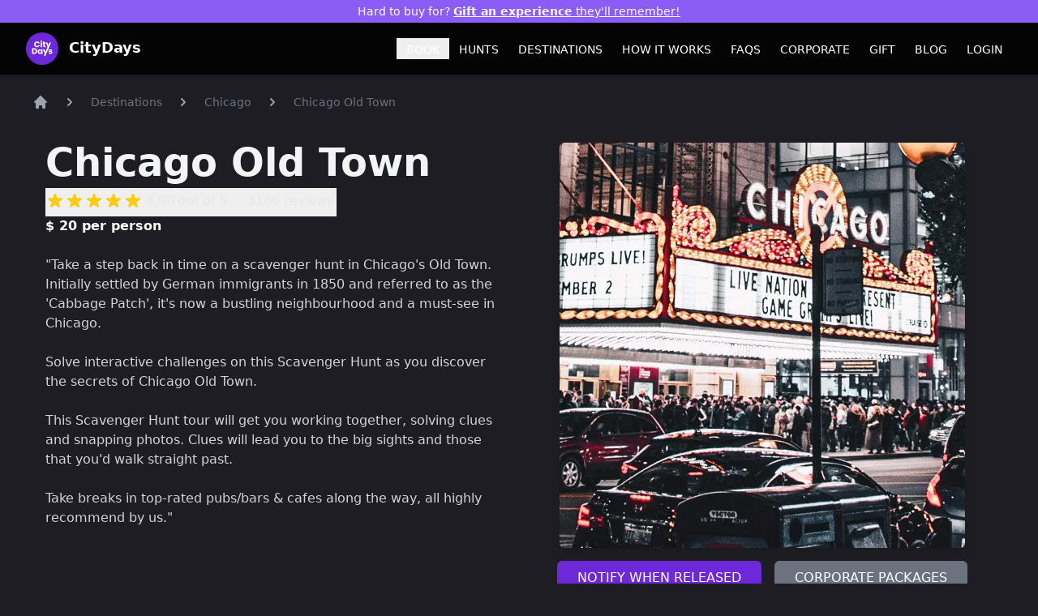

--- FILE ---
content_type: text/html; charset=utf-8
request_url: https://citydays.com/destinations/chicago/chicago-old-town/
body_size: 37364
content:



<!DOCTYPE html>
<html lang="en">
  <head>
    <title>
      
  Chicago Old Town Scavenger Hunt, Chicago
 | CityDays
    </title>
    

<link rel="preload" href="/static/css/dist/styles.css?v=100" as="style">

    

<link rel="stylesheet" href="/static/css/dist/styles.css?v=100">





    
    <link rel="shortcut icon" type="image/jpg" href="/static/main/img/favicon/favicon.ico" />
    <link rel="apple-touch-icon" sizes="180x180" href="https://avccxlqtlq.cloudimg.io/https://citydays.com/static/main/img/favicon/apple-touch-icon.png">
    <link rel="icon" type="image/png" sizes="32x32" href="https://avccxlqtlq.cloudimg.io/https://citydays.com/static/main/img/favicon/favicon-32x32.png">
    <link rel="icon" type="image/png" sizes="16x16" href="https://avccxlqtlq.cloudimg.io/https://citydays.com/static/main/img/favicon/favicon-16x16.png">
    <link rel="manifest" href="/static/main/img/favicon/site.webmanifest">

    <meta
      name="viewport"
      content="width=device-width, minimum-scale=1.0, maximum-scale=5.0, user-scalable=yes"
    />
    <meta
      name="description"
      content="
  German immigrants settled in 1850, now a popular destination for locals and visitors. Once referred to as the Cabbage Patch, it&#x27;s now a bustling neighbourhood r
"
    />

    <meta name="facebook-domain-verification" content="1jziybjll0v5c7le073thjc4gsdt0s" />

    
  <link rel="canonical" href="https://citydays.com/destinations/chicago/chicago-old-town/" />

    
    

    
      <!-- Global site tag (gtag.js) - Google Analytics -->
      <!--
      <script async src="https://www.googletagmanager.com/gtag/js?id=G-ZE3QB1EVDB"></script>
      -->
      <script async type="text/javascript" src="/static/main/js/goog.js?ver=1"></script>
      <script async>
        window.dataLayer = window.dataLayer || [];
        function gtag() {
          dataLayer.push(arguments);
        }
        gtag("js", new Date());
        gtag("config", "UA-128913675-1");
        gtag("config", "AW-775582678");
        gtag("config", "G-ZE3QB1EVDB");
      </script>

      <!-- M -->
      <script>
        window.addEventListener('load', function() {
        var _paq = window._paq = window._paq || [];
        /* tracker methods like "setCustomDimension" should be called before "trackPageView" */
        _paq.push(['trackPageView']);
        _paq.push(['enableLinkTracking']);
        (function() {
          var u="//ww.citydays.com/";
          _paq.push(['setTrackerUrl', u+'m.php']);
          _paq.push(['setSiteId', '1']);
          var d=document, g=d.createElement('script'), s=d.getElementsByTagName('script')[0];
          g.async=true; g.src=u+'m.js'; s.parentNode.insertBefore(g,s);
        })();
      });
      </script>
      <!-- End M Code -->

      <!-- Facebook Pixel Code -->
      <script async>
        !(function(f, b, e, v, n, t, s) {
          if (f.fbq) return;
          n = f.fbq = function() {
            n.callMethod
              ? n.callMethod.apply(n, arguments)
              : n.queue.push(arguments);
          };
          if (!f._fbq) f._fbq = n;
          n.push = n;
          n.loaded = !0;
          n.version = "2.0";
          n.queue = [];
          t = b.createElement(e);
          t.async = !0;
          t.src = v;
          s = b.getElementsByTagName(e)[0];
          s.parentNode.insertBefore(t, s);
        })(
          window,
          document,
          "script",
          "/static/main/js/face.js?ver=1"
        );
        fbq("init", "268921580429263");
        fbq("init", "1461356378058620");
        fbq("track", "PageView");
      </script>
      <noscript
        ><img
          height="1"
          width="1"
          style="display:none"
          src="https://www.facebook.com/tr?id=268921580429263&ev=PageView&noscript=1"
          alt="Facebook Pixel"
      /></noscript>
      <noscript
        ><img
          height="1"
          width="1"
          style="display:none"
          src="https://www.facebook.com/tr?id=1461356378058620&ev=PageView&noscript=1"
          alt="Facebook Pixel"
      /></noscript>
      <!-- End Facebook Pixel Code -->

      <!-- Microsoft UET Code -->
      <script>
        (function(w,d,t,r,u)
        {
            var f,n,i;
            w[u]=w[u]||[],f=function()
            {
                var o={ti:"97108878", enableAutoSpaTracking: true};
                o.q=w[u],w[u]=new UET(o),w[u].push("pageLoad")
            },
            n=d.createElement(t),n.src=r,n.async=1,n.onload=n.onreadystatechange=function()
            {
                var s=this.readyState;
                s&&s!=="loaded"&&s!=="complete"||(f(),n.onload=n.onreadystatechange=null)
            },
            i=d.getElementsByTagName(t)[0],i.parentNode.insertBefore(n,i)
        })
        (window,document,"script","/static/main/js/ms.js?ver=1","uetq");
      </script>
      <!-- END Microsoft UET Code -->

      <script>
        !function (w, d, t) {
          w.TiktokAnalyticsObject=t;var ttq=w[t]=w[t]||[];
          ttq.methods=["page","track","identify","instances","debug","on","off","once","ready","alias","group","enableCookie","disableCookie"],ttq.setAndDefer=function(t,e){t[e]=function(){t.push([e].concat(Array.prototype.slice.call(arguments,0)))}};
          for(var i=0;i<ttq.methods.length;i++)ttq.setAndDefer(ttq,ttq.methods[i]);
          ttq.instance=function(t){for(var e=ttq._i[t]||[],n=0;
            n<ttq.methods.length;
            n++)ttq.setAndDefer(e,ttq.methods[n]);
            return e},ttq.load=function(e,n){var i="https://analytics.tiktok.com/i18n/pixel/events.js";
              ttq._i=ttq._i||{},ttq._i[e]=[],ttq._i[e]._u=i,ttq._t=ttq._t||{},ttq._t[e]=+new Date,ttq._o=ttq._o||{},ttq._o[e]=n||{};
              var o=document.createElement("script");
              o.type="text/javascript",o.async=!0,o.src=i+"?sdkid="+e+"&lib="+t;
              var a=document.getElementsByTagName("script")[0];
              a.parentNode.insertBefore(o,a)
          };

          ttq.load('COQA0ORC77UF1T0I2QIG');
          ttq.page();
        }(window, document, 'ttq');
      </script>
    

     
  </head>

  <body>
    <!-- Google Tag Manager (noscript) -->
    <noscript
      ><iframe
        src="https://www.googletagmanager.com/ns.html?id=GTM-T94B3G4"
        height="0"
        width="0"
        style="display:none;visibility:hidden"
      ></iframe
    ></noscript>
    <!-- End Google Tag Manager (noscript) -->

    
  <div id="main-content">
    
      


<nav class="fixed top-0 left-0 right-0 bg-black bg-opacity-85 shadow z-40">
  
  <!-- Temporary banner -->
  <div class="bg-purple-500 mx-auto">
    <p class="px-2 py-1 text-center text-sm text-white">
      Hard to buy for? <a class="text-white underline hover:text-gray-800" href="https://citydays.com/gift/?utm_campaign=gift-nav" target="_blank"><strong>Gift an experience</strong> they'll remember!</a>
    </p>
  </div>
  <!-- END - Temporary banner -->
  

  <div class="max-w-7xl mx-auto px-4 sm:px-6 lg:px-8">
    <div class="flex justify-between h-10 sm:h-16">
      <div class="hidden md:flex-shrink-0 md:flex md:items-center">
        <a href="https://citydays.com" class="text-white hover:text-purple-700">
          

<svg
  width="40"
  height="40"
  viewBox="0 0 270.93333 270.93333"
  version="1.1"
  xmlns="http://www.w3.org/2000/svg"
  xmlns:svg="http://www.w3.org/2000/svg"
  class="
  
  rounded-full
  
  
  inline
  
  
  "
>
  
  <g transform="matrix(0.93621824,0,0,0.97583817,10.700416,5.0317466)">
    <rect
      style="fill:#6d28d9;fill-opacity:1;fill-rule:evenodd;stroke-width:0.264583;"
      width="289.96143"
      height="278.49133"
      x="-11.854708"
      y="-5.3722582"
    />
  </g>
  
  <g
    transform="matrix(1.8179866,0,0,1.8179866,-46.000216,-101.4626)"
    style="display:inline;fill:#ffffff;stroke-width:0;stroke-dasharray:none"
  >
    <g transform="matrix(1.4782415,0,0,1.4782415,-48.928076,-61.964983)">
      <g
        aria-label="City"
        transform="matrix(0.26458333,0,0,0.26458333,37.992698,3.8574086)"
        style="font-size:96px;line-height:1.25;font-family:Poppins;-inkscape-font-specification:Poppins;letter-spacing:0px;word-spacing:0px;white-space:pre;shape-inside:url(#rect790);display:inline"
      >
        <path
          d="m 142.3887,426.47753 c 0,20.16 14.016,34.272 33.888,34.272 16.032,0 28.128,-8.928 31.968,-23.52 h -18.048 c -2.784,5.76 -7.872,8.64 -14.112,8.64 -10.08,0 -16.992,-7.488 -16.992,-19.392 0,-11.904 6.912,-19.392 16.992,-19.392 6.24,0 11.328,2.88 14.112,8.64 h 18.048 c -3.84,-14.592 -15.936,-23.616 -31.968,-23.616 -19.872,0 -33.888,14.208 -33.888,34.368 z"
          style="font-weight:bold"
        />
        <path
          d="m 218.32462,460.26953 h 16.416 v -53.568 h -16.416 z m 8.256,-59.136 c 5.76,0 9.696,-3.936 9.696,-8.832 0,-4.992 -3.936,-8.928 -9.696,-8.928 -5.856,0 -9.792,3.936 -9.792,8.928 0,4.896 3.936,8.832 9.792,8.832 z"
          style="font-weight:bold"
        />
        <path
          d="m 249.23663,441.64553 c 0,13.92 7.776,18.624 18.912,18.624 h 8.352 v -13.92 h -5.856 c -3.648,0 -4.992,-1.344 -4.992,-4.512 v -21.504 h 10.752 v -13.632 h -10.752 v -13.056 h -16.416 v 13.056 h -6.528 v 13.632 h 6.528 z"
          style="font-weight:bold"
        />
        <path
          d="m 310.29264,440.20553 -12.384,-33.504 h -18.336 l 21.792,51.744 -45.61891,105.84357 50.99491,-78.57957 33.6,-79.008 h -17.76 z"
          style="font-weight:bold"
          sodipodi:nodetypes="ccccccccc"
        />
      </g>
      <g
        aria-label="Days"
        transform="matrix(0.26458333,0,0,0.26458333,30.619657,24.646439)"
        style="font-size:96px;line-height:1.25;font-family:Poppins;-inkscape-font-specification:Poppins;letter-spacing:0px;word-spacing:0px;white-space:pre;shape-inside:url(#rect790-3);display:inline"
      >
        <path
          d="m 170.4207,392.87753 h -25.248 v 67.392 h 25.248 c 21.504,0 35.328,-13.728 35.328,-33.696 0,-20.064 -13.824,-33.696 -35.328,-33.696 z m -8.832,53.184 v -39.168 h 7.776 c 12.384,0 19.68,7.296 19.68,19.68 0,12.384 -7.296,19.488 -19.68,19.488 z"
          style="font-weight:bold"
        />
        <path
          d="m 211.70063,433.38953 c 0,16.896 10.464,27.648 23.52,27.648 7.968,0 13.632,-3.648 16.608,-8.352 v 7.584 h 16.416 v -53.568 h -16.416 v 7.584 c -2.88,-4.704 -8.544,-8.352 -16.512,-8.352 -13.152,0 -23.616,10.56 -23.616,27.456 z m 40.128,0.096 c 0,8.544 -5.472,13.248 -11.712,13.248 -6.144,0 -11.712,-4.8 -11.712,-13.344 0,-8.544 5.568,-13.152 11.712,-13.152 6.24,0 11.712,4.704 11.712,13.248 z"
          style="font-weight:bold"
        />
        <path
          d="m 304.82981,439.76123 -12.384,-33.504 h -18.336 l 21.792,51.744 -12.288,27.264 h 17.664 l 33.6,-79.008 15.56719,-78.11869 z"
          style="font-weight:bold"
          sodipodi:nodetypes="ccccccccc"
        />
        <path
          d="m 384.30871,444.71753 c -0.288,-19.968 -29.28,-13.92 -29.28,-22.464 0,-2.592 2.112,-4.128 5.952,-4.128 4.608,0 7.392,2.4 7.872,6.048 h 15.168 c -1.056,-10.56 -8.736,-18.24 -22.56,-18.24 -14.016,0 -21.792,7.488 -21.792,16.608 0,19.68 29.184,13.44 29.184,22.08 0,2.4 -2.208,4.32 -6.432,4.32 -4.512,0 -7.872,-2.496 -8.256,-6.24 h -16.224 c 0.768,10.368 10.368,18.336 24.672,18.336 13.44,0 21.696,-7.008 21.696,-16.32 z"
          style="font-weight:bold"
        />
      </g>
    </g>
  </g>
</svg>

          <span class="sr-only">
            
            CityDays Logo
            
          </span>
          <span class="font-bold ml-2 text-lg mt-1">
            CityDays
          </span>
        </a>
      </div>
      <div class="flex w-full md:w-auto">
        <div class="-ml-2 mr-2 flex items-center md:hidden w-full">
          <!-- Mobile menu button -->
          <button
            id="mobile-menu-open-button"
            type="button"
            class="inline-flex items-center justify-center p-2 rounded-md text-gray-400 hover:text-gray-500 hover:bg-gray-100 focus:outline-none focus:ring-2 focus:ring-inset focus:ring-indigo-500"
            aria-controls="mobile-menu"
            aria-expanded="false"
          >
            <span class="sr-only">Open main menu</span>
            <svg
              id="mobile-icon-closed"
              class="block h-6 w-6"
              xmlns="http://www.w3.org/2000/svg"
              fill="none"
              viewBox="0 0 24 24"
              stroke="currentColor"
              aria-hidden="true"
            >
              <path
                stroke-linecap="round"
                stroke-linejoin="round"
                stroke-width="2"
                d="M4 6h16M4 12h16M4 18h16"
              />
            </svg>
            <svg
              id="mobile-icon-opened"
              class="hidden h-6 w-6"
              xmlns="http://www.w3.org/2000/svg"
              fill="none"
              viewBox="0 0 24 24"
              stroke="currentColor"
              aria-hidden="true"
            >
              <path
                stroke-linecap="round"
                stroke-linejoin="round"
                stroke-width="2"
                d="M6 18L18 6M6 6l12 12"
              />
            </svg>
          </button>

          <div class="flex justify-center w-full mx-auto">
            <a href="https://citydays.com" class="text-white hover:text-purple-700">
              

<svg
  width="28"
  height="28"
  viewBox="0 0 270.93333 270.93333"
  version="1.1"
  xmlns="http://www.w3.org/2000/svg"
  xmlns:svg="http://www.w3.org/2000/svg"
  class="
  
  rounded-full
  
  
  inline
  
  
  "
>
  
  <g transform="matrix(0.93621824,0,0,0.97583817,10.700416,5.0317466)">
    <rect
      style="fill:#6d28d9;fill-opacity:1;fill-rule:evenodd;stroke-width:0.264583;"
      width="289.96143"
      height="278.49133"
      x="-11.854708"
      y="-5.3722582"
    />
  </g>
  
  <g
    transform="matrix(1.8179866,0,0,1.8179866,-46.000216,-101.4626)"
    style="display:inline;fill:#ffffff;stroke-width:0;stroke-dasharray:none"
  >
    <g transform="matrix(1.4782415,0,0,1.4782415,-48.928076,-61.964983)">
      <g
        aria-label="City"
        transform="matrix(0.26458333,0,0,0.26458333,37.992698,3.8574086)"
        style="font-size:96px;line-height:1.25;font-family:Poppins;-inkscape-font-specification:Poppins;letter-spacing:0px;word-spacing:0px;white-space:pre;shape-inside:url(#rect790);display:inline"
      >
        <path
          d="m 142.3887,426.47753 c 0,20.16 14.016,34.272 33.888,34.272 16.032,0 28.128,-8.928 31.968,-23.52 h -18.048 c -2.784,5.76 -7.872,8.64 -14.112,8.64 -10.08,0 -16.992,-7.488 -16.992,-19.392 0,-11.904 6.912,-19.392 16.992,-19.392 6.24,0 11.328,2.88 14.112,8.64 h 18.048 c -3.84,-14.592 -15.936,-23.616 -31.968,-23.616 -19.872,0 -33.888,14.208 -33.888,34.368 z"
          style="font-weight:bold"
        />
        <path
          d="m 218.32462,460.26953 h 16.416 v -53.568 h -16.416 z m 8.256,-59.136 c 5.76,0 9.696,-3.936 9.696,-8.832 0,-4.992 -3.936,-8.928 -9.696,-8.928 -5.856,0 -9.792,3.936 -9.792,8.928 0,4.896 3.936,8.832 9.792,8.832 z"
          style="font-weight:bold"
        />
        <path
          d="m 249.23663,441.64553 c 0,13.92 7.776,18.624 18.912,18.624 h 8.352 v -13.92 h -5.856 c -3.648,0 -4.992,-1.344 -4.992,-4.512 v -21.504 h 10.752 v -13.632 h -10.752 v -13.056 h -16.416 v 13.056 h -6.528 v 13.632 h 6.528 z"
          style="font-weight:bold"
        />
        <path
          d="m 310.29264,440.20553 -12.384,-33.504 h -18.336 l 21.792,51.744 -45.61891,105.84357 50.99491,-78.57957 33.6,-79.008 h -17.76 z"
          style="font-weight:bold"
          sodipodi:nodetypes="ccccccccc"
        />
      </g>
      <g
        aria-label="Days"
        transform="matrix(0.26458333,0,0,0.26458333,30.619657,24.646439)"
        style="font-size:96px;line-height:1.25;font-family:Poppins;-inkscape-font-specification:Poppins;letter-spacing:0px;word-spacing:0px;white-space:pre;shape-inside:url(#rect790-3);display:inline"
      >
        <path
          d="m 170.4207,392.87753 h -25.248 v 67.392 h 25.248 c 21.504,0 35.328,-13.728 35.328,-33.696 0,-20.064 -13.824,-33.696 -35.328,-33.696 z m -8.832,53.184 v -39.168 h 7.776 c 12.384,0 19.68,7.296 19.68,19.68 0,12.384 -7.296,19.488 -19.68,19.488 z"
          style="font-weight:bold"
        />
        <path
          d="m 211.70063,433.38953 c 0,16.896 10.464,27.648 23.52,27.648 7.968,0 13.632,-3.648 16.608,-8.352 v 7.584 h 16.416 v -53.568 h -16.416 v 7.584 c -2.88,-4.704 -8.544,-8.352 -16.512,-8.352 -13.152,0 -23.616,10.56 -23.616,27.456 z m 40.128,0.096 c 0,8.544 -5.472,13.248 -11.712,13.248 -6.144,0 -11.712,-4.8 -11.712,-13.344 0,-8.544 5.568,-13.152 11.712,-13.152 6.24,0 11.712,4.704 11.712,13.248 z"
          style="font-weight:bold"
        />
        <path
          d="m 304.82981,439.76123 -12.384,-33.504 h -18.336 l 21.792,51.744 -12.288,27.264 h 17.664 l 33.6,-79.008 15.56719,-78.11869 z"
          style="font-weight:bold"
          sodipodi:nodetypes="ccccccccc"
        />
        <path
          d="m 384.30871,444.71753 c -0.288,-19.968 -29.28,-13.92 -29.28,-22.464 0,-2.592 2.112,-4.128 5.952,-4.128 4.608,0 7.392,2.4 7.872,6.048 h 15.168 c -1.056,-10.56 -8.736,-18.24 -22.56,-18.24 -14.016,0 -21.792,7.488 -21.792,16.608 0,19.68 29.184,13.44 29.184,22.08 0,2.4 -2.208,4.32 -6.432,4.32 -4.512,0 -7.872,-2.496 -8.256,-6.24 h -16.224 c 0.768,10.368 10.368,18.336 24.672,18.336 13.44,0 21.696,-7.008 21.696,-16.32 z"
          style="font-weight:bold"
        />
      </g>
    </g>
  </g>
</svg>

              <span class="sr-only">
                CityDays Logo
              </span>
              <span class="font-bold ml-2 mt-2">
                CityDays
              </span>
            </a>
          </div>
        </div>

        <div id="nav-elements" class="hidden md:ml-48 md:flex justify-left items-center w-full">
          <!-- Current: "border-indigo-500 text-gray-900",
            Default: "border-transparent text-gray-500 hover:border-gray-300 hover:text-gray-700" -->
          

          <button
            onclick="stageOne();"
            class="uppercase border-transparent text-white hover:text-purple-700 inline-flex items-center px-3 pt-1 border-b-2 text-sm font-medium"
          >
            Book
          </button>

          <div class="group relative">
            <a
                href="https://citydays.com/destinations/"
              class="uppercase border-transparent text-white hover:text-purple-700 inline-flex items-center px-3 pt-1 border-b-2 text-sm font-medium"
            >
              Hunts
            </a>
            <div class="group-hover:block absolute hidden h-auto w-72 flex pt-4 max-h-96 overflow-y-scroll">
              
                <ul class="block w-full bg-black bg-opacity-85 shadow px-8 py-4 top-0 space-y-1">
                  <h3 class="text-gray-400 uppercase text-sm">Australia</h3>
                  
                    <li class="uppercase border-transparent pt-1 text-sm font-medium">
                      <a class="block cursor-pointer text-white hover:text-purple-700 leading-4"
                         href="/brisbane-scavenger-treasure-hunts/">
                        Brisbane Scavenger Hunts
                      </a>
                    </li>
                  
                    <li class="uppercase border-transparent pt-1 text-sm font-medium">
                      <a class="block cursor-pointer text-white hover:text-purple-700 leading-4"
                         href="/scavenger-hunt-melbourne/">
                        Melbourne Scavenger Hunts
                      </a>
                    </li>
                  
                    <li class="uppercase border-transparent pt-1 text-sm font-medium">
                      <a class="block cursor-pointer text-white hover:text-purple-700 leading-4"
                         href="/perth-scavenger-treasure-hunts/">
                        Perth Scavenger Hunts
                      </a>
                    </li>
                  
                    <li class="uppercase border-transparent pt-1 text-sm font-medium">
                      <a class="block cursor-pointer text-white hover:text-purple-700 leading-4"
                         href="/sydney-scavenger-hunts/">
                        Sydney Scavenger Hunts
                      </a>
                    </li>
                  
                </ul>
              
                <ul class="block w-full bg-black bg-opacity-85 shadow px-8 py-4 top-0 space-y-1">
                  <h3 class="text-gray-400 uppercase text-sm">Canada</h3>
                  
                    <li class="uppercase border-transparent pt-1 text-sm font-medium">
                      <a class="block cursor-pointer text-white hover:text-purple-700 leading-4"
                         href="/toronto-scavenger-hunts/">
                        Toronto Scavenger Hunts
                      </a>
                    </li>
                  
                    <li class="uppercase border-transparent pt-1 text-sm font-medium">
                      <a class="block cursor-pointer text-white hover:text-purple-700 leading-4"
                         href="/vancouver-scavenger-treasure-hunts/">
                        Vancouver Scavenger Hunts
                      </a>
                    </li>
                  
                </ul>
              
                <ul class="block w-full bg-black bg-opacity-85 shadow px-8 py-4 top-0 space-y-1">
                  <h3 class="text-gray-400 uppercase text-sm">France</h3>
                  
                    <li class="uppercase border-transparent pt-1 text-sm font-medium">
                      <a class="block cursor-pointer text-white hover:text-purple-700 leading-4"
                         href="/paris-scavenger-treasure-hunts/">
                        Paris Scavenger Hunts
                      </a>
                    </li>
                  
                </ul>
              
                <ul class="block w-full bg-black bg-opacity-85 shadow px-8 py-4 top-0 space-y-1">
                  <h3 class="text-gray-400 uppercase text-sm">Ireland</h3>
                  
                    <li class="uppercase border-transparent pt-1 text-sm font-medium">
                      <a class="block cursor-pointer text-white hover:text-purple-700 leading-4"
                         href="/treasure-hunt-dublin/">
                        Dublin Treasure Hunts
                      </a>
                    </li>
                  
                </ul>
              
                <ul class="block w-full bg-black bg-opacity-85 shadow px-8 py-4 top-0 space-y-1">
                  <h3 class="text-gray-400 uppercase text-sm">Singapore</h3>
                  
                    <li class="uppercase border-transparent pt-1 text-sm font-medium">
                      <a class="block cursor-pointer text-white hover:text-purple-700 leading-4"
                         href="/singapore-hunts/">
                        Singapore Treasure Hunts
                      </a>
                    </li>
                  
                </ul>
              
                <ul class="block w-full bg-black bg-opacity-85 shadow px-8 py-4 top-0 space-y-1">
                  <h3 class="text-gray-400 uppercase text-sm">United Kingdom</h3>
                  
                    <li class="uppercase border-transparent pt-1 text-sm font-medium">
                      <a class="block cursor-pointer text-white hover:text-purple-700 leading-4"
                         href="/bath-treasure-hunts/">
                        Bath Treasure Hunts
                      </a>
                    </li>
                  
                    <li class="uppercase border-transparent pt-1 text-sm font-medium">
                      <a class="block cursor-pointer text-white hover:text-purple-700 leading-4"
                         href="/birmingham-treasure-hunts/">
                        Birmingham Treasure Hunts
                      </a>
                    </li>
                  
                    <li class="uppercase border-transparent pt-1 text-sm font-medium">
                      <a class="block cursor-pointer text-white hover:text-purple-700 leading-4"
                         href="/brighton-hunts/">
                        Brighton Treasure Hunts
                      </a>
                    </li>
                  
                    <li class="uppercase border-transparent pt-1 text-sm font-medium">
                      <a class="block cursor-pointer text-white hover:text-purple-700 leading-4"
                         href="/bristol-treasure-hunts/">
                        Bristol Treasure Hunts
                      </a>
                    </li>
                  
                    <li class="uppercase border-transparent pt-1 text-sm font-medium">
                      <a class="block cursor-pointer text-white hover:text-purple-700 leading-4"
                         href="/cambridge-treasure-hunts/">
                        Cambridge Treasure Hunts
                      </a>
                    </li>
                  
                    <li class="uppercase border-transparent pt-1 text-sm font-medium">
                      <a class="block cursor-pointer text-white hover:text-purple-700 leading-4"
                         href="/edinburgh-treasure-hunts/">
                        Edinburgh Treasure Hunts
                      </a>
                    </li>
                  
                    <li class="uppercase border-transparent pt-1 text-sm font-medium">
                      <a class="block cursor-pointer text-white hover:text-purple-700 leading-4"
                         href="/glasgow-treasure-hunts/">
                        Glasgow Treasure Hunts
                      </a>
                    </li>
                  
                    <li class="uppercase border-transparent pt-1 text-sm font-medium">
                      <a class="block cursor-pointer text-white hover:text-purple-700 leading-4"
                         href="/leeds-hunts/">
                        Leeds Treasure Hunts
                      </a>
                    </li>
                  
                    <li class="uppercase border-transparent pt-1 text-sm font-medium">
                      <a class="block cursor-pointer text-white hover:text-purple-700 leading-4"
                         href="/liverpool-hunts/">
                        Liverpool Treasure Hunts
                      </a>
                    </li>
                  
                    <li class="uppercase border-transparent pt-1 text-sm font-medium">
                      <a class="block cursor-pointer text-white hover:text-purple-700 leading-4"
                         href="/london-treasure-hunts/">
                        London Treasure Hunts
                      </a>
                    </li>
                  
                    <li class="uppercase border-transparent pt-1 text-sm font-medium">
                      <a class="block cursor-pointer text-white hover:text-purple-700 leading-4"
                         href="/london-treasure-hunts/">
                        London Scavenger Hunts
                      </a>
                    </li>
                  
                    <li class="uppercase border-transparent pt-1 text-sm font-medium">
                      <a class="block cursor-pointer text-white hover:text-purple-700 leading-4"
                         href="/manchester-treasure-hunts/">
                        Manchester Treasure Hunts
                      </a>
                    </li>
                  
                    <li class="uppercase border-transparent pt-1 text-sm font-medium">
                      <a class="block cursor-pointer text-white hover:text-purple-700 leading-4"
                         href="/nottingham-treasure-hunts/">
                        Nottingham Treasure Hunts
                      </a>
                    </li>
                  
                    <li class="uppercase border-transparent pt-1 text-sm font-medium">
                      <a class="block cursor-pointer text-white hover:text-purple-700 leading-4"
                         href="/oxford-treasure-hunts/">
                        Oxford Treasure Hunts
                      </a>
                    </li>
                  
                    <li class="uppercase border-transparent pt-1 text-sm font-medium">
                      <a class="block cursor-pointer text-white hover:text-purple-700 leading-4"
                         href="/sheffield-treasure-hunts/">
                        Sheffield Treasure Hunts
                      </a>
                    </li>
                  
                    <li class="uppercase border-transparent pt-1 text-sm font-medium">
                      <a class="block cursor-pointer text-white hover:text-purple-700 leading-4"
                         href="/york-treasure-hunts/">
                        York Treasure Hunts
                      </a>
                    </li>
                  
                </ul>
              
                <ul class="block w-full bg-black bg-opacity-85 shadow px-8 py-4 top-0 space-y-1">
                  <h3 class="text-gray-400 uppercase text-sm">United States</h3>
                  
                    <li class="uppercase border-transparent pt-1 text-sm font-medium">
                      <a class="block cursor-pointer text-white hover:text-purple-700 leading-4"
                         href="/atlanta-scavenger-treasure-hunts/">
                        Atlanta Scavenger Hunts
                      </a>
                    </li>
                  
                    <li class="uppercase border-transparent pt-1 text-sm font-medium">
                      <a class="block cursor-pointer text-white hover:text-purple-700 leading-4"
                         href="/austin-scavenger-treasure-hunts/">
                        Austin Scavenger Hunts
                      </a>
                    </li>
                  
                    <li class="uppercase border-transparent pt-1 text-sm font-medium">
                      <a class="block cursor-pointer text-white hover:text-purple-700 leading-4"
                         href="/boston-scavenger-treasure-hunts/">
                        Boston Scavenger Hunts
                      </a>
                    </li>
                  
                    <li class="uppercase border-transparent pt-1 text-sm font-medium">
                      <a class="block cursor-pointer text-white hover:text-purple-700 leading-4"
                         href="/chicago-scavenger-hunts/">
                        Chicago Scavenger Hunts
                      </a>
                    </li>
                  
                    <li class="uppercase border-transparent pt-1 text-sm font-medium">
                      <a class="block cursor-pointer text-white hover:text-purple-700 leading-4"
                         href="/cincinnati-scavenger-treasure-hunts/">
                        Cincinnati Scavenger Hunts
                      </a>
                    </li>
                  
                    <li class="uppercase border-transparent pt-1 text-sm font-medium">
                      <a class="block cursor-pointer text-white hover:text-purple-700 leading-4"
                         href="/denver-scavenger-treasure-hunts/">
                        Denver Scavenger Hunts
                      </a>
                    </li>
                  
                    <li class="uppercase border-transparent pt-1 text-sm font-medium">
                      <a class="block cursor-pointer text-white hover:text-purple-700 leading-4"
                         href="/houston-scavenger-treasure-hunts/">
                        Houston Scavenger Hunts
                      </a>
                    </li>
                  
                    <li class="uppercase border-transparent pt-1 text-sm font-medium">
                      <a class="block cursor-pointer text-white hover:text-purple-700 leading-4"
                         href="/nashville-scavenger-treasure-hunts/">
                        Nashville Scavenger Hunts
                      </a>
                    </li>
                  
                    <li class="uppercase border-transparent pt-1 text-sm font-medium">
                      <a class="block cursor-pointer text-white hover:text-purple-700 leading-4"
                         href="/new-orleans-scavenger-treasure-hunts/">
                        New Orleans Scavenger Hunts
                      </a>
                    </li>
                  
                    <li class="uppercase border-transparent pt-1 text-sm font-medium">
                      <a class="block cursor-pointer text-white hover:text-purple-700 leading-4"
                         href="/nyc-scavenger-treasure-hunts/">
                        NYC Scavenger Hunts
                      </a>
                    </li>
                  
                    <li class="uppercase border-transparent pt-1 text-sm font-medium">
                      <a class="block cursor-pointer text-white hover:text-purple-700 leading-4"
                         href="/philadelphia-scavenger-treasure-hunts/">
                        Philadelphia Scavenger Hunts
                      </a>
                    </li>
                  
                    <li class="uppercase border-transparent pt-1 text-sm font-medium">
                      <a class="block cursor-pointer text-white hover:text-purple-700 leading-4"
                         href="/pittsburgh-scavenger-treasure-hunts/">
                        Pittsburgh Scavenger Hunts
                      </a>
                    </li>
                  
                    <li class="uppercase border-transparent pt-1 text-sm font-medium">
                      <a class="block cursor-pointer text-white hover:text-purple-700 leading-4"
                         href="/san-francisco-scavenger-hunts/">
                        San Francisco Scavenger Hunts
                      </a>
                    </li>
                  
                    <li class="uppercase border-transparent pt-1 text-sm font-medium">
                      <a class="block cursor-pointer text-white hover:text-purple-700 leading-4"
                         href="/seattle-scavenger-hunts/">
                        Seattle Scavenger Hunts
                      </a>
                    </li>
                  
                    <li class="uppercase border-transparent pt-1 text-sm font-medium">
                      <a class="block cursor-pointer text-white hover:text-purple-700 leading-4"
                         href="/dc-scavenger-hunts/">
                        Washington DC Scavenger Hunts
                      </a>
                    </li>
                  
                </ul>
              
            </div>
          </div>

          <div class="group relative">
            <a
                href="https://citydays.com/destinations/"
              class="uppercase border-transparent text-white hover:text-purple-700 inline-flex items-center px-3 pt-1 border-b-2 text-sm font-medium"
            >
              Destinations
            </a>
            <div class="group-hover:block absolute hidden h-auto w-52 flex pt-4 max-h-96 overflow-y-scroll">
              
                <ul class="block w-full bg-black bg-opacity-85 shadow px-8 py-3 top-0">
                  <h3 class="text-gray-400 uppercase text-sm">Australia</h3>
                  
                    <li class="uppercase border-transparent pt-1 text-sm font-medium">
                      <a class="block cursor-pointer text-white hover:text-purple-700"
                        href="
                        https://citydays.com/things-to-do/sydney/
                        ">
                        Sydney
                      </a>
                    </li>
                  
                    <li class="uppercase border-transparent pt-1 text-sm font-medium">
                      <a class="block cursor-pointer text-white hover:text-purple-700"
                        href="
                        https://citydays.com/things-to-do/melbourne/
                        ">
                        Melbourne
                      </a>
                    </li>
                  
                    <li class="uppercase border-transparent pt-1 text-sm font-medium">
                      <a class="block cursor-pointer text-white hover:text-purple-700"
                        href="
                        https://citydays.com/things-to-do/perth/
                        ">
                        Perth
                      </a>
                    </li>
                  
                    <li class="uppercase border-transparent pt-1 text-sm font-medium">
                      <a class="block cursor-pointer text-white hover:text-purple-700"
                        href="
                        https://citydays.com/things-to-do/brisbane/
                        ">
                        Brisbane
                      </a>
                    </li>
                  
                </ul>
              
                <ul class="block w-full bg-black bg-opacity-85 shadow px-8 py-3 top-0">
                  <h3 class="text-gray-400 uppercase text-sm">Canada</h3>
                  
                    <li class="uppercase border-transparent pt-1 text-sm font-medium">
                      <a class="block cursor-pointer text-white hover:text-purple-700"
                        href="
                        https://citydays.com/things-to-do/toronto/
                        ">
                        Toronto
                      </a>
                    </li>
                  
                    <li class="uppercase border-transparent pt-1 text-sm font-medium">
                      <a class="block cursor-pointer text-white hover:text-purple-700"
                        href="
                        https://citydays.com/things-to-do/vancouver/
                        ">
                        Vancouver
                      </a>
                    </li>
                  
                </ul>
              
                <ul class="block w-full bg-black bg-opacity-85 shadow px-8 py-3 top-0">
                  <h3 class="text-gray-400 uppercase text-sm">France</h3>
                  
                    <li class="uppercase border-transparent pt-1 text-sm font-medium">
                      <a class="block cursor-pointer text-white hover:text-purple-700"
                        href="
                        https://citydays.com/things-to-do/paris/
                        ">
                        Paris
                      </a>
                    </li>
                  
                </ul>
              
                <ul class="block w-full bg-black bg-opacity-85 shadow px-8 py-3 top-0">
                  <h3 class="text-gray-400 uppercase text-sm">Ireland</h3>
                  
                    <li class="uppercase border-transparent pt-1 text-sm font-medium">
                      <a class="block cursor-pointer text-white hover:text-purple-700"
                        href="
                        https://citydays.com/things-to-do/dublin/
                        ">
                        Dublin
                      </a>
                    </li>
                  
                </ul>
              
                <ul class="block w-full bg-black bg-opacity-85 shadow px-8 py-3 top-0">
                  <h3 class="text-gray-400 uppercase text-sm">Singapore</h3>
                  
                    <li class="uppercase border-transparent pt-1 text-sm font-medium">
                      <a class="block cursor-pointer text-white hover:text-purple-700"
                        href="
                        https://citydays.com/things-to-do/singapore/
                        ">
                        Singapore
                      </a>
                    </li>
                  
                </ul>
              
                <ul class="block w-full bg-black bg-opacity-85 shadow px-8 py-3 top-0">
                  <h3 class="text-gray-400 uppercase text-sm">United Kingdom</h3>
                  
                    <li class="uppercase border-transparent pt-1 text-sm font-medium">
                      <a class="block cursor-pointer text-white hover:text-purple-700"
                        href="
                        https://citydays.com/things-to-do/london/
                        ">
                        London
                      </a>
                    </li>
                  
                    <li class="uppercase border-transparent pt-1 text-sm font-medium">
                      <a class="block cursor-pointer text-white hover:text-purple-700"
                        href="
                        https://citydays.com/things-to-do/manchester/
                        ">
                        Manchester
                      </a>
                    </li>
                  
                    <li class="uppercase border-transparent pt-1 text-sm font-medium">
                      <a class="block cursor-pointer text-white hover:text-purple-700"
                        href="
                        https://citydays.com/things-to-do/york/
                        ">
                        York
                      </a>
                    </li>
                  
                    <li class="uppercase border-transparent pt-1 text-sm font-medium">
                      <a class="block cursor-pointer text-white hover:text-purple-700"
                        href="
                        https://citydays.com/things-to-do/edinburgh/
                        ">
                        Edinburgh
                      </a>
                    </li>
                  
                    <li class="uppercase border-transparent pt-1 text-sm font-medium">
                      <a class="block cursor-pointer text-white hover:text-purple-700"
                        href="
                        https://citydays.com/things-to-do/sheffield/
                        ">
                        Sheffield
                      </a>
                    </li>
                  
                    <li class="uppercase border-transparent pt-1 text-sm font-medium">
                      <a class="block cursor-pointer text-white hover:text-purple-700"
                        href="
                        https://citydays.com/things-to-do/bath/
                        ">
                        Bath
                      </a>
                    </li>
                  
                    <li class="uppercase border-transparent pt-1 text-sm font-medium">
                      <a class="block cursor-pointer text-white hover:text-purple-700"
                        href="
                        https://citydays.com/things-to-do/bristol/
                        ">
                        Bristol
                      </a>
                    </li>
                  
                    <li class="uppercase border-transparent pt-1 text-sm font-medium">
                      <a class="block cursor-pointer text-white hover:text-purple-700"
                        href="
                        https://citydays.com/things-to-do/harrogate/
                        ">
                        Harrogate
                      </a>
                    </li>
                  
                    <li class="uppercase border-transparent pt-1 text-sm font-medium">
                      <a class="block cursor-pointer text-white hover:text-purple-700"
                        href="
                        https://citydays.com/things-to-do/birmingham/
                        ">
                        Birmingham
                      </a>
                    </li>
                  
                    <li class="uppercase border-transparent pt-1 text-sm font-medium">
                      <a class="block cursor-pointer text-white hover:text-purple-700"
                        href="
                        https://citydays.com/things-to-do/oxford/
                        ">
                        Oxford
                      </a>
                    </li>
                  
                    <li class="uppercase border-transparent pt-1 text-sm font-medium">
                      <a class="block cursor-pointer text-white hover:text-purple-700"
                        href="
                        https://citydays.com/things-to-do/cambridge/
                        ">
                        Cambridge
                      </a>
                    </li>
                  
                    <li class="uppercase border-transparent pt-1 text-sm font-medium">
                      <a class="block cursor-pointer text-white hover:text-purple-700"
                        href="
                        https://citydays.com/things-to-do/liverpool/
                        ">
                        Liverpool
                      </a>
                    </li>
                  
                    <li class="uppercase border-transparent pt-1 text-sm font-medium">
                      <a class="block cursor-pointer text-white hover:text-purple-700"
                        href="
                        https://citydays.com/things-to-do/glasgow/
                        ">
                        Glasgow
                      </a>
                    </li>
                  
                    <li class="uppercase border-transparent pt-1 text-sm font-medium">
                      <a class="block cursor-pointer text-white hover:text-purple-700"
                        href="
                        https://citydays.com/things-to-do/brighton/
                        ">
                        Brighton
                      </a>
                    </li>
                  
                    <li class="uppercase border-transparent pt-1 text-sm font-medium">
                      <a class="block cursor-pointer text-white hover:text-purple-700"
                        href="
                        https://citydays.com/things-to-do/nottingham/
                        ">
                        Nottingham
                      </a>
                    </li>
                  
                    <li class="uppercase border-transparent pt-1 text-sm font-medium">
                      <a class="block cursor-pointer text-white hover:text-purple-700"
                        href="
                        https://citydays.com/things-to-do/leeds/
                        ">
                        Leeds
                      </a>
                    </li>
                  
                </ul>
              
                <ul class="block w-full bg-black bg-opacity-85 shadow px-8 py-3 top-0">
                  <h3 class="text-gray-400 uppercase text-sm">United States</h3>
                  
                    <li class="uppercase border-transparent pt-1 text-sm font-medium">
                      <a class="block cursor-pointer text-white hover:text-purple-700"
                        href="
                        https://citydays.com/things-to-do/new-york-city/
                        ">
                        New York
                      </a>
                    </li>
                  
                    <li class="uppercase border-transparent pt-1 text-sm font-medium">
                      <a class="block cursor-pointer text-white hover:text-purple-700"
                        href="
                        https://citydays.com/things-to-do/san-francisco/
                        ">
                        San Francisco
                      </a>
                    </li>
                  
                    <li class="uppercase border-transparent pt-1 text-sm font-medium">
                      <a class="block cursor-pointer text-white hover:text-purple-700"
                        href="
                        https://citydays.com/things-to-do/chicago/
                        ">
                        Chicago
                      </a>
                    </li>
                  
                    <li class="uppercase border-transparent pt-1 text-sm font-medium">
                      <a class="block cursor-pointer text-white hover:text-purple-700"
                        href="
                        https://citydays.com/things-to-do/boston/
                        ">
                        Boston
                      </a>
                    </li>
                  
                    <li class="uppercase border-transparent pt-1 text-sm font-medium">
                      <a class="block cursor-pointer text-white hover:text-purple-700"
                        href="
                        https://citydays.com/things-to-do/washington-dc/
                        ">
                        Washington DC
                      </a>
                    </li>
                  
                    <li class="uppercase border-transparent pt-1 text-sm font-medium">
                      <a class="block cursor-pointer text-white hover:text-purple-700"
                        href="
                        https://citydays.com/things-to-do/atlanta/
                        ">
                        Atlanta
                      </a>
                    </li>
                  
                    <li class="uppercase border-transparent pt-1 text-sm font-medium">
                      <a class="block cursor-pointer text-white hover:text-purple-700"
                        href="
                        https://citydays.com/things-to-do/austin/
                        ">
                        Austin
                      </a>
                    </li>
                  
                    <li class="uppercase border-transparent pt-1 text-sm font-medium">
                      <a class="block cursor-pointer text-white hover:text-purple-700"
                        href="
                        https://citydays.com/things-to-do/houston/
                        ">
                        Houston
                      </a>
                    </li>
                  
                    <li class="uppercase border-transparent pt-1 text-sm font-medium">
                      <a class="block cursor-pointer text-white hover:text-purple-700"
                        href="
                        https://citydays.com/things-to-do/new-orleans/
                        ">
                        New Orleans
                      </a>
                    </li>
                  
                    <li class="uppercase border-transparent pt-1 text-sm font-medium">
                      <a class="block cursor-pointer text-white hover:text-purple-700"
                        href="
                        https://citydays.com/things-to-do/nashville/
                        ">
                        Nashville
                      </a>
                    </li>
                  
                    <li class="uppercase border-transparent pt-1 text-sm font-medium">
                      <a class="block cursor-pointer text-white hover:text-purple-700"
                        href="
                        https://citydays.com/things-to-do/cincinnati/
                        ">
                        Cincinnati
                      </a>
                    </li>
                  
                    <li class="uppercase border-transparent pt-1 text-sm font-medium">
                      <a class="block cursor-pointer text-white hover:text-purple-700"
                        href="
                        https://citydays.com/things-to-do/denver/
                        ">
                        Denver
                      </a>
                    </li>
                  
                    <li class="uppercase border-transparent pt-1 text-sm font-medium">
                      <a class="block cursor-pointer text-white hover:text-purple-700"
                        href="
                        https://citydays.com/things-to-do/pittsburgh/
                        ">
                        Pittsburgh
                      </a>
                    </li>
                  
                    <li class="uppercase border-transparent pt-1 text-sm font-medium">
                      <a class="block cursor-pointer text-white hover:text-purple-700"
                        href="
                        https://citydays.com/things-to-do/seattle/
                        ">
                        Seattle
                      </a>
                    </li>
                  
                    <li class="uppercase border-transparent pt-1 text-sm font-medium">
                      <a class="block cursor-pointer text-white hover:text-purple-700"
                        href="
                        https://citydays.com/things-to-do/philadelphia/
                        ">
                        Philadelphia
                      </a>
                    </li>
                  
                </ul>
              
            </div>
          </div>

          <a
            href="https://citydays.com/how-it-works/"
            class="uppercase border-transparent text-white hover:text-purple-700 inline-flex items-center px-3 pt-1 border-b-2 text-sm font-medium"
          >
            How it works
          </a>
          <a
            href="https://citydays.com/faqs/"
            class="uppercase border-transparent text-white hover:text-purple-700 inline-flex items-center px-3 pt-1 border-b-2 text-sm font-medium"
          >
            FAQs
          </a>

          <div class="group relative">
            <a
              href="https://citydays.com/corporate/"
              class="uppercase border-transparent text-white hover:text-purple-700 inline-flex items-center px-3 pt-1 border-b-2 text-sm font-medium"
            >
              Corporate
            </a>
            <div class="group-hover:block absolute hidden h-auto w-52 flex pt-4 max-h-96">
              <div class="block w-full bg-black bg-opacity-85 shadow px-8 py-3 top-0 space-y-2">
                

                <a class="block cursor-pointer text-white hover:text-purple-700 uppercase text-sm"
                   href="https://citydays.com/testimonials/">
                  Testimonials
                </a>
              </div>
            </div>
          </div>

          <a
            href="https://citydays.com/gift/"
            class="uppercase border-transparent text-white hover:text-purple-700 inline-flex items-center px-3 pt-1 border-b-2 text-sm font-medium"
          >
            Gift
          </a>

          
          <div class="group relative">
            <a
              href="https://citydays.com/things-to-do/"
              target="_blank"
              class="uppercase border-transparent text-white hover:text-purple-700 inline-flex items-center px-3 pt-1 border-b-2 text-sm font-medium"
            >
              Blog
            </a>
            <div class="group-hover:block absolute hidden h-auto w-52 flex pt-4 max-h-96 overflow-y-scroll">
              
                <ul class="block w-full bg-black bg-opacity-85 shadow px-8 py-2 top-0">
                  <h3 class="text-gray-400 uppercase text-sm">Australia</h3>
                  
                    <li class="uppercase border-transparent pt-1 text-sm font-medium">
                      <a class="block cursor-pointer text-white hover:text-purple-700"
                        target="_blank"
                        href="
                          /things-to-do/brisbane/
                        ">
                        Brisbane
                      </a>
                    </li>
                  
                    <li class="uppercase border-transparent pt-1 text-sm font-medium">
                      <a class="block cursor-pointer text-white hover:text-purple-700"
                        target="_blank"
                        href="
                          /things-to-do/melbourne/
                        ">
                        Melbourne
                      </a>
                    </li>
                  
                    <li class="uppercase border-transparent pt-1 text-sm font-medium">
                      <a class="block cursor-pointer text-white hover:text-purple-700"
                        target="_blank"
                        href="
                          /things-to-do/perth/
                        ">
                        Perth
                      </a>
                    </li>
                  
                    <li class="uppercase border-transparent pt-1 text-sm font-medium">
                      <a class="block cursor-pointer text-white hover:text-purple-700"
                        target="_blank"
                        href="
                          /things-to-do/sydney/
                        ">
                        Sydney
                      </a>
                    </li>
                  
                </ul>
              
                <ul class="block w-full bg-black bg-opacity-85 shadow px-8 py-2 top-0">
                  <h3 class="text-gray-400 uppercase text-sm">Canada</h3>
                  
                    <li class="uppercase border-transparent pt-1 text-sm font-medium">
                      <a class="block cursor-pointer text-white hover:text-purple-700"
                        target="_blank"
                        href="
                          /things-to-do/montreal/
                        ">
                        Montréal
                      </a>
                    </li>
                  
                    <li class="uppercase border-transparent pt-1 text-sm font-medium">
                      <a class="block cursor-pointer text-white hover:text-purple-700"
                        target="_blank"
                        href="
                          /things-to-do/toronto/
                        ">
                        Toronto
                      </a>
                    </li>
                  
                    <li class="uppercase border-transparent pt-1 text-sm font-medium">
                      <a class="block cursor-pointer text-white hover:text-purple-700"
                        target="_blank"
                        href="
                          /things-to-do/vancouver/
                        ">
                        Vancouver
                      </a>
                    </li>
                  
                </ul>
              
                <ul class="block w-full bg-black bg-opacity-85 shadow px-8 py-2 top-0">
                  <h3 class="text-gray-400 uppercase text-sm">France</h3>
                  
                    <li class="uppercase border-transparent pt-1 text-sm font-medium">
                      <a class="block cursor-pointer text-white hover:text-purple-700"
                        target="_blank"
                        href="
                          /things-to-do/paris/
                        ">
                        Paris
                      </a>
                    </li>
                  
                </ul>
              
                <ul class="block w-full bg-black bg-opacity-85 shadow px-8 py-2 top-0">
                  <h3 class="text-gray-400 uppercase text-sm">Ireland</h3>
                  
                    <li class="uppercase border-transparent pt-1 text-sm font-medium">
                      <a class="block cursor-pointer text-white hover:text-purple-700"
                        target="_blank"
                        href="
                          /things-to-do/dublin/
                        ">
                        Dublin
                      </a>
                    </li>
                  
                </ul>
              
                <ul class="block w-full bg-black bg-opacity-85 shadow px-8 py-2 top-0">
                  <h3 class="text-gray-400 uppercase text-sm">Republic of Singapore</h3>
                  
                    <li class="uppercase border-transparent pt-1 text-sm font-medium">
                      <a class="block cursor-pointer text-white hover:text-purple-700"
                        target="_blank"
                        href="
                          /things-to-do/singapore/
                        ">
                        Singapore
                      </a>
                    </li>
                  
                </ul>
              
                <ul class="block w-full bg-black bg-opacity-85 shadow px-8 py-2 top-0">
                  <h3 class="text-gray-400 uppercase text-sm">United Kingdom</h3>
                  
                    <li class="uppercase border-transparent pt-1 text-sm font-medium">
                      <a class="block cursor-pointer text-white hover:text-purple-700"
                        target="_blank"
                        href="
                          /things-to-do/bath/
                        ">
                        Bath
                      </a>
                    </li>
                  
                    <li class="uppercase border-transparent pt-1 text-sm font-medium">
                      <a class="block cursor-pointer text-white hover:text-purple-700"
                        target="_blank"
                        href="
                          /things-to-do/birmingham/
                        ">
                        Birmingham
                      </a>
                    </li>
                  
                    <li class="uppercase border-transparent pt-1 text-sm font-medium">
                      <a class="block cursor-pointer text-white hover:text-purple-700"
                        target="_blank"
                        href="
                          /things-to-do/brighton/
                        ">
                        Brighton
                      </a>
                    </li>
                  
                    <li class="uppercase border-transparent pt-1 text-sm font-medium">
                      <a class="block cursor-pointer text-white hover:text-purple-700"
                        target="_blank"
                        href="
                          /things-to-do/bristol/
                        ">
                        Bristol
                      </a>
                    </li>
                  
                    <li class="uppercase border-transparent pt-1 text-sm font-medium">
                      <a class="block cursor-pointer text-white hover:text-purple-700"
                        target="_blank"
                        href="
                          /things-to-do/cambridge/
                        ">
                        Cambridge
                      </a>
                    </li>
                  
                    <li class="uppercase border-transparent pt-1 text-sm font-medium">
                      <a class="block cursor-pointer text-white hover:text-purple-700"
                        target="_blank"
                        href="
                          /things-to-do/edinburgh/
                        ">
                        Edinburgh
                      </a>
                    </li>
                  
                    <li class="uppercase border-transparent pt-1 text-sm font-medium">
                      <a class="block cursor-pointer text-white hover:text-purple-700"
                        target="_blank"
                        href="
                          /things-to-do/glasgow/
                        ">
                        Glasgow
                      </a>
                    </li>
                  
                    <li class="uppercase border-transparent pt-1 text-sm font-medium">
                      <a class="block cursor-pointer text-white hover:text-purple-700"
                        target="_blank"
                        href="
                          /things-to-do/harrogate/
                        ">
                        Harrogate
                      </a>
                    </li>
                  
                    <li class="uppercase border-transparent pt-1 text-sm font-medium">
                      <a class="block cursor-pointer text-white hover:text-purple-700"
                        target="_blank"
                        href="
                          /things-to-do/leeds/
                        ">
                        Leeds
                      </a>
                    </li>
                  
                    <li class="uppercase border-transparent pt-1 text-sm font-medium">
                      <a class="block cursor-pointer text-white hover:text-purple-700"
                        target="_blank"
                        href="
                          /things-to-do/liverpool/
                        ">
                        Liverpool
                      </a>
                    </li>
                  
                    <li class="uppercase border-transparent pt-1 text-sm font-medium">
                      <a class="block cursor-pointer text-white hover:text-purple-700"
                        target="_blank"
                        href="
                          /things-to-do/london/
                        ">
                        London
                      </a>
                    </li>
                  
                    <li class="uppercase border-transparent pt-1 text-sm font-medium">
                      <a class="block cursor-pointer text-white hover:text-purple-700"
                        target="_blank"
                        href="
                          /things-to-do/manchester/
                        ">
                        Manchester
                      </a>
                    </li>
                  
                    <li class="uppercase border-transparent pt-1 text-sm font-medium">
                      <a class="block cursor-pointer text-white hover:text-purple-700"
                        target="_blank"
                        href="
                          /things-to-do/nottingham/
                        ">
                        Nottingham
                      </a>
                    </li>
                  
                    <li class="uppercase border-transparent pt-1 text-sm font-medium">
                      <a class="block cursor-pointer text-white hover:text-purple-700"
                        target="_blank"
                        href="
                          /things-to-do/oxford/
                        ">
                        Oxford
                      </a>
                    </li>
                  
                    <li class="uppercase border-transparent pt-1 text-sm font-medium">
                      <a class="block cursor-pointer text-white hover:text-purple-700"
                        target="_blank"
                        href="
                          /things-to-do/sheffield/
                        ">
                        Sheffield
                      </a>
                    </li>
                  
                    <li class="uppercase border-transparent pt-1 text-sm font-medium">
                      <a class="block cursor-pointer text-white hover:text-purple-700"
                        target="_blank"
                        href="
                          /things-to-do/york/
                        ">
                        York
                      </a>
                    </li>
                  
                </ul>
              
                <ul class="block w-full bg-black bg-opacity-85 shadow px-8 py-2 top-0">
                  <h3 class="text-gray-400 uppercase text-sm">United States</h3>
                  
                    <li class="uppercase border-transparent pt-1 text-sm font-medium">
                      <a class="block cursor-pointer text-white hover:text-purple-700"
                        target="_blank"
                        href="
                          /things-to-do/atlanta/
                        ">
                        Atlanta
                      </a>
                    </li>
                  
                    <li class="uppercase border-transparent pt-1 text-sm font-medium">
                      <a class="block cursor-pointer text-white hover:text-purple-700"
                        target="_blank"
                        href="
                          /things-to-do/austin/
                        ">
                        Austin
                      </a>
                    </li>
                  
                    <li class="uppercase border-transparent pt-1 text-sm font-medium">
                      <a class="block cursor-pointer text-white hover:text-purple-700"
                        target="_blank"
                        href="
                          /things-to-do/boston/
                        ">
                        Boston
                      </a>
                    </li>
                  
                    <li class="uppercase border-transparent pt-1 text-sm font-medium">
                      <a class="block cursor-pointer text-white hover:text-purple-700"
                        target="_blank"
                        href="
                          /things-to-do/chicago/
                        ">
                        Chicago
                      </a>
                    </li>
                  
                    <li class="uppercase border-transparent pt-1 text-sm font-medium">
                      <a class="block cursor-pointer text-white hover:text-purple-700"
                        target="_blank"
                        href="
                          /things-to-do/cincinnati/
                        ">
                        Cincinnati
                      </a>
                    </li>
                  
                    <li class="uppercase border-transparent pt-1 text-sm font-medium">
                      <a class="block cursor-pointer text-white hover:text-purple-700"
                        target="_blank"
                        href="
                          /things-to-do/denver/
                        ">
                        Denver
                      </a>
                    </li>
                  
                    <li class="uppercase border-transparent pt-1 text-sm font-medium">
                      <a class="block cursor-pointer text-white hover:text-purple-700"
                        target="_blank"
                        href="
                          /things-to-do/houston/
                        ">
                        Houston
                      </a>
                    </li>
                  
                    <li class="uppercase border-transparent pt-1 text-sm font-medium">
                      <a class="block cursor-pointer text-white hover:text-purple-700"
                        target="_blank"
                        href="
                          /things-to-do/las-vegas/
                        ">
                        Las Vegas
                      </a>
                    </li>
                  
                    <li class="uppercase border-transparent pt-1 text-sm font-medium">
                      <a class="block cursor-pointer text-white hover:text-purple-700"
                        target="_blank"
                        href="
                          /things-to-do/los-angeles/
                        ">
                        Los Angeles
                      </a>
                    </li>
                  
                    <li class="uppercase border-transparent pt-1 text-sm font-medium">
                      <a class="block cursor-pointer text-white hover:text-purple-700"
                        target="_blank"
                        href="
                          /things-to-do/nashville/
                        ">
                        Nashville
                      </a>
                    </li>
                  
                    <li class="uppercase border-transparent pt-1 text-sm font-medium">
                      <a class="block cursor-pointer text-white hover:text-purple-700"
                        target="_blank"
                        href="
                          /things-to-do/new-orleans/
                        ">
                        New Orleans
                      </a>
                    </li>
                  
                    <li class="uppercase border-transparent pt-1 text-sm font-medium">
                      <a class="block cursor-pointer text-white hover:text-purple-700"
                        target="_blank"
                        href="
                          /things-to-do/new-york-city/
                        ">
                        New York City
                      </a>
                    </li>
                  
                    <li class="uppercase border-transparent pt-1 text-sm font-medium">
                      <a class="block cursor-pointer text-white hover:text-purple-700"
                        target="_blank"
                        href="
                          /things-to-do/philadelphia/
                        ">
                        Philadelphia
                      </a>
                    </li>
                  
                    <li class="uppercase border-transparent pt-1 text-sm font-medium">
                      <a class="block cursor-pointer text-white hover:text-purple-700"
                        target="_blank"
                        href="
                          /things-to-do/pittsburgh/
                        ">
                        Pittsburgh
                      </a>
                    </li>
                  
                    <li class="uppercase border-transparent pt-1 text-sm font-medium">
                      <a class="block cursor-pointer text-white hover:text-purple-700"
                        target="_blank"
                        href="
                          /things-to-do/san-francisco/
                        ">
                        San Francisco
                      </a>
                    </li>
                  
                    <li class="uppercase border-transparent pt-1 text-sm font-medium">
                      <a class="block cursor-pointer text-white hover:text-purple-700"
                        target="_blank"
                        href="
                          /things-to-do/seattle/
                        ">
                        Seattle
                      </a>
                    </li>
                  
                    <li class="uppercase border-transparent pt-1 text-sm font-medium">
                      <a class="block cursor-pointer text-white hover:text-purple-700"
                        target="_blank"
                        href="
                          /things-to-do/washington-dc/
                        ">
                        Washington DC
                      </a>
                    </li>
                  
                </ul>
              
            </div>
          </div>

          

          
          <a
            href="https://citydays.com/login/"
            class="uppercase border-transparent text-white hover:text-purple-700 inline-flex items-center px-3 pt-1 border-b-2 text-sm font-medium"
          >
            Login
          </a>


          <script type="text/javascript">
            var dropdownButtons = document.querySelectorAll(".dropdown-button");

            for (var i = 0; i < dropdownButtons.length; i++) {
              var button = dropdownButtons[i];
              var menu = document.querySelector(
                `div[dropdown-id=${button.getAttribute("id")}]`
              );

              button.addEventListener("mouseover", e => {
                menu.classList.toggle("hidden");
                button.classList.toggle("border-gray-300");
              });

              menu.addEventListener("mouseleave", e => {
                if (menu.classList.contains("hidden") == false) {
                  menu.classList.toggle("hidden");
                  button.classList.toggle("border-gray-300");
                }
              });
            }
          </script>
        </div>
      </div>
    </div>
  </div>

  <!-- Mobile menu, show/hide based on menu state. -->
  <div class="hidden md:hidden" id="mobile-menu">
    <div class="">
      <!-- Current: "bg-indigo-50 border-indigo-500 text-indigo-700",
        Default: "border-transparent text-gray-500 hover:bg-gray-50 hover:border-gray-300 hover:text-gray-700" -->
      
    </div>
    <div class="pt-4 pb-3 border-t border-gray-700 bg-black bg-opacity-100">
      <div class="space-y-1">
        <a
          href="https://citydays.com"
          class="block px-4 py-2 text-base font-medium sm:px-6"
          >Home</a
        >
        <a
          href="https://citydays.com/destinations/"
          class="block px-4 py-2 text-base font-medium sm:px-6"
          >Destinations</a
        >
        <a
          href="https://citydays.com/how-it-works/"
          class="block px-4 py-2 text-base font-medium sm:px-6"
          >How It Works</a
        >
        <a
          href="https://citydays.com/corporate/"
          class="block px-4 py-2 text-base font-medium sm:px-6"
          >Corporate</a
        >
        <a
          href="https://citydays.com/gift/"
          class="block px-4 py-2 text-base font-medium sm:px-6"
          >Gift</a
        >
        <button
          onClick="stageOne();"
          class="block px-4 py-2 text-base font-medium sm:px-6 text-purple-700"
          >
          Book
        </button>
        <a
          href="https://citydays.com/faqs/"
          class="block px-4 py-2 text-base font-medium sm:px-6"
          >FAQs</a
        >
        <a
          href="https://citydays.com/things-to-do/"
          target="_blank"
          class="block px-4 py-2 text-base font-medium sm:px-6"
          >Blog</a
        >
        <a
          href="https://citydays.com/login/"
          class="block px-4 py-2 text-base font-medium sm:px-6"
          >Login</a
        >
      </div>
    </div>
  </div>
</nav>

<script type="text/javascript">
  const menuButton = document.getElementById("mobile-menu-open-button");
  const mobileMenu = document.getElementById("mobile-menu");
  const mobileIconClosed = document.getElementById("mobile-icon-closed");
  const mobileIconOpened = document.getElementById("mobile-icon-opened");

  // If button clicked then toggle
  menuButton.addEventListener("click", function() {
    if (mobileMenu.classList.contains("hidden") == true) {
      // Open
      mobileMenu.classList.remove("duration-100");
      mobileMenu.classList.add("duration-200");
      mobileMenu.classList.remove("ease-in");
      mobileMenu.classList.add("ease-out");
      mobileMenu.classList.remove("opacity-0");
      mobileMenu.classList.remove("scale-95");
      mobileMenu.classList.add("opacity-100");
      mobileMenu.classList.add("scale-100");
      mobileMenu.classList.remove("hidden");
    } else {
      // Close
      mobileMenu.classList.add("duration-100");
      mobileMenu.classList.remove("duration-200");
      mobileMenu.classList.add("ease-in");
      mobileMenu.classList.remove("ease-out");
      mobileMenu.classList.add("opacity-0");
      mobileMenu.classList.add("scale-95");
      mobileMenu.classList.remove("opacity-100");
      mobileMenu.classList.remove("scale-100");
      mobileMenu.classList.add("hidden");
    }

    // Toggle mobile menu button
    mobileIconClosed.classList.toggle("hidden");
    mobileIconClosed.classList.toggle("block");
    mobileIconOpened.classList.toggle("hidden");
    mobileIconOpened.classList.toggle("block");
  });
</script>

    

    <div class="mt-8 pt-2 sm:mt-20"></div>
    


<div>
  <div class="bg-main sm:pt-8 md:pt-3 px-4 sm:px-10 text-center pb-10 relative">
    <div class="max-w-7xl mx-auto">
      


  
  <div class="-pt-5 sm:pt-4 pb-6 hidden sm:block">
    <div class="flex" aria-label="Breadcrumbs">
      <ol role="list" class="flex items-center space-x-2 sm:space-x-4" itemscope itemtype="https://schema.org/BreadcrumbList">
        <li itemprop="itemListElement" itemscope itemtype="https://schema.org/ListItem">
          <div>
            <a href="/" class="text-gray-400 hover:text-gray-500" itemprop="item">
              <svg class="flex-shrink-0 h-5 w-5" xmlns="http://www.w3.org/2000/svg" viewBox="0 0 20 20" fill="currentColor" aria-hidden="true">
                <path d="M10.707 2.293a1 1 0 00-1.414 0l-7 7a1 1 0 001.414 1.414L4 10.414V17a1 1 0 001 1h2a1 1 0 001-1v-2a1 1 0 011-1h2a1 1 0 011 1v2a1 1 0 001 1h2a1 1 0 001-1v-6.586l.293.293a1 1 0 001.414-1.414l-7-7z" />
              </svg>
              <span class="sr-only" itemprop="name">Home</span>
            </a>
          </div>
          <meta itemprop="position" content="1" />
        </li>
        
          <li itemprop="itemListElement" itemscope itemtype="https://schema.org/ListItem">
            <div class="flex items-center">
              <svg class="flex-shrink-0 h-5 w-5 text-gray-400" xmlns="http://www.w3.org/2000/svg" viewBox="0 0 20 20" fill="currentColor" aria-hidden="true">
                <path fill-rule="evenodd" d="M7.293 14.707a1 1 0 010-1.414L10.586 10 7.293 6.707a1 1 0 011.414-1.414l4 4a1 1 0 010 1.414l-4 4a1 1 0 01-1.414 0z" clip-rule="evenodd" />
              </svg>
              
                <a href="/destinations/" class="ml-4 text-sm font-medium text-gray-500 hover:text-gray-700" itemprop="item">
                  <span class="sm:hidden">&mldr;</span>
                  <span class="hidden sm:block" itemprop="name">
                    Destinations
                  </span>
                </a>
              
            </div>
            <meta itemprop="position" content="2" />
          </li>
        
          <li itemprop="itemListElement" itemscope itemtype="https://schema.org/ListItem">
            <div class="flex items-center">
              <svg class="flex-shrink-0 h-5 w-5 text-gray-400" xmlns="http://www.w3.org/2000/svg" viewBox="0 0 20 20" fill="currentColor" aria-hidden="true">
                <path fill-rule="evenodd" d="M7.293 14.707a1 1 0 010-1.414L10.586 10 7.293 6.707a1 1 0 011.414-1.414l4 4a1 1 0 010 1.414l-4 4a1 1 0 01-1.414 0z" clip-rule="evenodd" />
              </svg>
              
                <a href="/things-to-do/chicago/" class="ml-4 text-sm font-medium text-gray-500 hover:text-gray-700" itemprop="item">
                  <span class="sm:hidden">&mldr;</span>
                  <span class="hidden sm:block" itemprop="name">
                    Chicago
                  </span>
                </a>
              
            </div>
            <meta itemprop="position" content="3" />
          </li>
        
          <li itemprop="itemListElement" itemscope itemtype="https://schema.org/ListItem">
            <div class="flex items-center">
              <svg class="flex-shrink-0 h-5 w-5 text-gray-400" xmlns="http://www.w3.org/2000/svg" viewBox="0 0 20 20" fill="currentColor" aria-hidden="true">
                <path fill-rule="evenodd" d="M7.293 14.707a1 1 0 010-1.414L10.586 10 7.293 6.707a1 1 0 011.414-1.414l4 4a1 1 0 010 1.414l-4 4a1 1 0 01-1.414 0z" clip-rule="evenodd" />
              </svg>
              
                <span class="ml-4 text-sm font-medium text-gray-500">
                  <span class="sm:hidden">...</span>
                  <span class="hidden sm:block" itemprop="name">
                    Chicago Old Town
                  </span>
                </span>
              
            </div>
            <meta itemprop="position" content="4" />
          </li>
        
      </ol>
    </div>
  </div>


    </div>

    <div class="grid grid-cols-1 sm:grid-cols-2 max-w-7xl mx-auto mt-4">
      <div class="max-w-4xl mx-auto sm:relative sm:text-left row-start-2 sm:row-start-1 sm:mx-4">
        <h1 class="text-gray-100 text-3xl md:text-5xl font-extrabold mb-1 sm:mb-2 mt-4 sm:mt-0">
          Chicago Old Town
        </h1>

        <div class="">
          
            



<button onclick="scrollToReviews()">

  <div class="flex justify-center items-center pt-2 sm:pt-0 sm:inline-flex sm:flex-row">
    <div class="flex-shrink-0 inline-flex sm:py-1 items-center">
      
        <svg
            class="text-yellow-400 h-5 sm:h-6 w-5 sm:w-6"
          data-star-count="1"
          xmlns="http://www.w3.org/2000/svg"
          viewBox="0 0 20 20"
          fill="currentColor"
          aria-hidden="true"
        >
          <path d="M9.049 2.927c.3-.921 1.603-.921 1.902 0l1.07 3.292a1 1 0 00.95.69h3.462c.969 0 1.371 1.24.588 1.81l-2.8 2.034a1 1 0 00-.364 1.118l1.07 3.292c.3.921-.755 1.688-1.54 1.118l-2.8-2.034a1 1 0 00-1.175 0l-2.8 2.034c-.784.57-1.838-.197-1.539-1.118l1.07-3.292a1 1 0 00-.364-1.118L2.98 8.72c-.783-.57-.38-1.81.588-1.81h3.461a1 1 0 00.951-.69l1.07-3.292z" />
        </svg>
      
        <svg
            class="text-yellow-400 h-5 sm:h-6 w-5 sm:w-6"
          data-star-count="2"
          xmlns="http://www.w3.org/2000/svg"
          viewBox="0 0 20 20"
          fill="currentColor"
          aria-hidden="true"
        >
          <path d="M9.049 2.927c.3-.921 1.603-.921 1.902 0l1.07 3.292a1 1 0 00.95.69h3.462c.969 0 1.371 1.24.588 1.81l-2.8 2.034a1 1 0 00-.364 1.118l1.07 3.292c.3.921-.755 1.688-1.54 1.118l-2.8-2.034a1 1 0 00-1.175 0l-2.8 2.034c-.784.57-1.838-.197-1.539-1.118l1.07-3.292a1 1 0 00-.364-1.118L2.98 8.72c-.783-.57-.38-1.81.588-1.81h3.461a1 1 0 00.951-.69l1.07-3.292z" />
        </svg>
      
        <svg
            class="text-yellow-400 h-5 sm:h-6 w-5 sm:w-6"
          data-star-count="3"
          xmlns="http://www.w3.org/2000/svg"
          viewBox="0 0 20 20"
          fill="currentColor"
          aria-hidden="true"
        >
          <path d="M9.049 2.927c.3-.921 1.603-.921 1.902 0l1.07 3.292a1 1 0 00.95.69h3.462c.969 0 1.371 1.24.588 1.81l-2.8 2.034a1 1 0 00-.364 1.118l1.07 3.292c.3.921-.755 1.688-1.54 1.118l-2.8-2.034a1 1 0 00-1.175 0l-2.8 2.034c-.784.57-1.838-.197-1.539-1.118l1.07-3.292a1 1 0 00-.364-1.118L2.98 8.72c-.783-.57-.38-1.81.588-1.81h3.461a1 1 0 00.951-.69l1.07-3.292z" />
        </svg>
      
        <svg
            class="text-yellow-400 h-5 sm:h-6 w-5 sm:w-6"
          data-star-count="4"
          xmlns="http://www.w3.org/2000/svg"
          viewBox="0 0 20 20"
          fill="currentColor"
          aria-hidden="true"
        >
          <path d="M9.049 2.927c.3-.921 1.603-.921 1.902 0l1.07 3.292a1 1 0 00.95.69h3.462c.969 0 1.371 1.24.588 1.81l-2.8 2.034a1 1 0 00-.364 1.118l1.07 3.292c.3.921-.755 1.688-1.54 1.118l-2.8-2.034a1 1 0 00-1.175 0l-2.8 2.034c-.784.57-1.838-.197-1.539-1.118l1.07-3.292a1 1 0 00-.364-1.118L2.98 8.72c-.783-.57-.38-1.81.588-1.81h3.461a1 1 0 00.951-.69l1.07-3.292z" />
        </svg>
      
        <svg
            class="text-yellow-400 h-5 sm:h-6 w-5 sm:w-6"
          data-star-count="5"
          xmlns="http://www.w3.org/2000/svg"
          viewBox="0 0 20 20"
          fill="currentColor"
          aria-hidden="true"
        >
          <path d="M9.049 2.927c.3-.921 1.603-.921 1.902 0l1.07 3.292a1 1 0 00.95.69h3.462c.969 0 1.371 1.24.588 1.81l-2.8 2.034a1 1 0 00-.364 1.118l1.07 3.292c.3.921-.755 1.688-1.54 1.118l-2.8-2.034a1 1 0 00-1.175 0l-2.8 2.034c-.784.57-1.838-.197-1.539-1.118l1.07-3.292a1 1 0 00-.364-1.118L2.98 8.72c-.783-.57-.38-1.81.588-1.81h3.461a1 1 0 00.951-.69l1.07-3.292z" />
        </svg>
      
    </div>
    <div class="flex flex-shrink-0 sm:py-1 items-center justify-center">
      
        <span class="mx-1 text-gray-200 text-md">4.90<span class="sm:hidden"> / 5</span></span>
        <span class="hidden sm:inline text-gray-200 mr-1"> out of 5</span>
        <span class="inline-block w-1 h-1 mx-2 bg-gray-300 rounded-full align-middle"></span>
        <span class="mx-1 text-gray-200 text-md">3166 reviews</span>
      
    </div>
  </div>

</button>




<script type="text/javascript">
  // Scroll to reviews section if present
  const scrollToReviews = () => {
    const reviewsEl = document.getElementById("review-slider-ow");

    if (reviewsEl !== undefined && reviewsEl !== null){
      scrollToViewWithOffset(reviewsEl, 0, -100);  // scrolls 100 pixels up from the element
    }
  }
</script>


          
          <div class="text-white">
            <div class="font-semibold">
              $
              <span itemprop="price">20</span> per person
            </div>
          </div>
        </div>

        


        <div class="mt-6 text-gray-300">
          <p class="mb-2">
            "Take a step back in time on a scavenger hunt in Chicago's Old Town. Initially settled by German immigrants in 1850 and referred to as the 'Cabbage Patch', it's now a bustling neighbourhood and a must-see in Chicago.
<br><br>
Solve interactive challenges on this Scavenger Hunt as you discover the secrets of Chicago Old Town.
<br><br>
This Scavenger Hunt tour will get you working together, solving clues and snapping photos. Clues will lead you to the big sights and those that you'd walk straight past.
<br><br>
Take breaks in top-rated pubs/bars & cafes along the way, all highly recommend by us."
          </p>
        </div>
      </div>
      <div class="flex flex-col items-center justify-center row-start-1 sm:mx-4">
        <div class="text-center shadow-lg">
          <img class="inline lazyload rounded-md object-cover h-40 sm:h-full" src='https://avccxlqtlq.cloudimg.io/https://citydays.com/media/lazy_images/media/images/trail_cover/chicago-landscape_akW4PbM_lazy.jpg?func=crop&width=500&height=500' data-src='https://avccxlqtlq.cloudimg.io/https://citydays.com/media/external/media/images/trail_cover/chicago-landscape_akW4PbM.jpg?func=crop&width=500&height=500'>
        </div>
        <div class="hidden sm:flex flex-col sm:flex-row items-center justify-center">
          <div class="text-center">
            
              <button
                onclick="notifyModalOpen();"
                class="primary mt-4 uppercase inline-flex items-center px-6 py-2 border border-transparent text-base font-medium rounded-md shadow-sm text-white focus:outline-none focus:ring-2 focus:ring-offset-2 focus:ring-indigo-500">
                Notify When Released
              </button>
            
          </div>
          <div class="text-center pl-4">
            <button
              onclick="enquireModalOpen();"
              class="secondary mt-4 uppercase inline-flex items-center px-6 py-2 border border-transparent text-base font-medium rounded-md shadow-sm text-white focus:outline-none focus:ring-2 focus:ring-offset-2 focus:ring-indigo-500">
              Corporate packages
            </button>
          </div>
        </div>
        <div class="hidden sm:block text-white mt-2 text-s">Talk to us about team building options</div>
      </div>

    </div>
  </div>

  
  <div class="bg-main px-4 md:px-10 text-center pb-10 relative">
    <div class="max-w-screen-2xl mx-auto sm:relative">
      <p
        class="py-5 text-3xl leading-8 font-extrabold tracking-tight text-white sm:text-4xl"
      >
      Plan your day
      </p>

      <div class="grid grid-cols-1 sm:grid-cols-2">
        <div class="pt-2 text-gray-300">
          <div>
            <p>Start at any time!</p>
          </div>
          <div>
            <p class="mb-4">1.5 to 2 hours across 3.0 km / 1.9 miles</p>
          </div>
          <div>
            <h3 class="uppercase text-sm text-white">Start Location</h3>
            <p class="mb-4">Wells Street</p>
          </div>
          <div>
            <h3 class="uppercase text-sm text-white">End Location</h3>
            <p class="mb-4">St Michael&#x27;s Church</p>
          </div>
          <div>
            <h3 class="uppercase text-sm text-white">Communication Methods</h3>
            <div class="mb-4">
              
                <span class="relative inline-flex secondary items-center rounded-full px-3 py-0.5">
                  <div class="text-xs font-medium text-white">WHATSAPP</div>
                </span>
              
                <span class="relative inline-flex secondary items-center rounded-full px-3 py-0.5">
                  <div class="text-xs font-medium text-white">TELEGRAM</div>
                </span>
              
            </div>
          </div>
          <div>
            <p class="mb-4"></p>
          </div>
        </div>
        <div class="mt-8 sm:mt-2 text-sm text-gray-900 border border-gray-200 rounded-md max-w-5xl mx-auto w-full mx-4">
          <div id="leaflet-map" class="h-80 rounded-md z-0"></div>
        </div>
      </div>

      

<div class="flex flex-col sm:flex-row justify-center items-center my-10 bg-main-dark p-5">
  <a class="text-white text-left hover:text-purple-700" rel="nofollow nooopener noreferrer" target="_blank" href="https://g.page/r/CUeJBQNXix6uEBM">
    <div class="text-center flex sm:px-6 my-4">
      <img class="inline lazyload rounded-md h-14 w-14" data-src="/static/main/img/brands/google_g.svg" width="56" height="56" alt="Google Logo">
      <div class="flex flex-col justify-center items-left pl-2">
        <div class="flex-shrink-0 inline-flex w-24">
          
            <svg
              class="text-yellow-400"
              data-star-count="1"
              xmlns="http://www.w3.org/2000/svg"
              viewBox="0 0 20 20"
              fill="currentColor"
              aria-hidden="true"
              height="20px"
              width="20px"
            >
              <path d="M9.049 2.927c.3-.921 1.603-.921 1.902 0l1.07 3.292a1 1 0 00.95.69h3.462c.969 0 1.371 1.24.588 1.81l-2.8 2.034a1 1 0 00-.364 1.118l1.07 3.292c.3.921-.755 1.688-1.54 1.118l-2.8-2.034a1 1 0 00-1.175 0l-2.8 2.034c-.784.57-1.838-.197-1.539-1.118l1.07-3.292a1 1 0 00-.364-1.118L2.98 8.72c-.783-.57-.38-1.81.588-1.81h3.461a1 1 0 00.951-.69l1.07-3.292z" />
            </svg>
          
            <svg
              class="text-yellow-400"
              data-star-count="2"
              xmlns="http://www.w3.org/2000/svg"
              viewBox="0 0 20 20"
              fill="currentColor"
              aria-hidden="true"
              height="20px"
              width="20px"
            >
              <path d="M9.049 2.927c.3-.921 1.603-.921 1.902 0l1.07 3.292a1 1 0 00.95.69h3.462c.969 0 1.371 1.24.588 1.81l-2.8 2.034a1 1 0 00-.364 1.118l1.07 3.292c.3.921-.755 1.688-1.54 1.118l-2.8-2.034a1 1 0 00-1.175 0l-2.8 2.034c-.784.57-1.838-.197-1.539-1.118l1.07-3.292a1 1 0 00-.364-1.118L2.98 8.72c-.783-.57-.38-1.81.588-1.81h3.461a1 1 0 00.951-.69l1.07-3.292z" />
            </svg>
          
            <svg
              class="text-yellow-400"
              data-star-count="3"
              xmlns="http://www.w3.org/2000/svg"
              viewBox="0 0 20 20"
              fill="currentColor"
              aria-hidden="true"
              height="20px"
              width="20px"
            >
              <path d="M9.049 2.927c.3-.921 1.603-.921 1.902 0l1.07 3.292a1 1 0 00.95.69h3.462c.969 0 1.371 1.24.588 1.81l-2.8 2.034a1 1 0 00-.364 1.118l1.07 3.292c.3.921-.755 1.688-1.54 1.118l-2.8-2.034a1 1 0 00-1.175 0l-2.8 2.034c-.784.57-1.838-.197-1.539-1.118l1.07-3.292a1 1 0 00-.364-1.118L2.98 8.72c-.783-.57-.38-1.81.588-1.81h3.461a1 1 0 00.951-.69l1.07-3.292z" />
            </svg>
          
            <svg
              class="text-yellow-400"
              data-star-count="4"
              xmlns="http://www.w3.org/2000/svg"
              viewBox="0 0 20 20"
              fill="currentColor"
              aria-hidden="true"
              height="20px"
              width="20px"
            >
              <path d="M9.049 2.927c.3-.921 1.603-.921 1.902 0l1.07 3.292a1 1 0 00.95.69h3.462c.969 0 1.371 1.24.588 1.81l-2.8 2.034a1 1 0 00-.364 1.118l1.07 3.292c.3.921-.755 1.688-1.54 1.118l-2.8-2.034a1 1 0 00-1.175 0l-2.8 2.034c-.784.57-1.838-.197-1.539-1.118l1.07-3.292a1 1 0 00-.364-1.118L2.98 8.72c-.783-.57-.38-1.81.588-1.81h3.461a1 1 0 00.951-.69l1.07-3.292z" />
            </svg>
          
            <svg
              class="text-yellow-400"
              data-star-count="5"
              xmlns="http://www.w3.org/2000/svg"
              viewBox="0 0 20 20"
              fill="currentColor"
              aria-hidden="true"
              height="20px"
              width="20px"
            >
              <path d="M9.049 2.927c.3-.921 1.603-.921 1.902 0l1.07 3.292a1 1 0 00.95.69h3.462c.969 0 1.371 1.24.588 1.81l-2.8 2.034a1 1 0 00-.364 1.118l1.07 3.292c.3.921-.755 1.688-1.54 1.118l-2.8-2.034a1 1 0 00-1.175 0l-2.8 2.034c-.784.57-1.838-.197-1.539-1.118l1.07-3.292a1 1 0 00-.364-1.118L2.98 8.72c-.783-.57-.38-1.81.588-1.81h3.461a1 1 0 00.951-.69l1.07-3.292z" />
            </svg>
          
        </div>
          Rated 4.9/5 on Google
      </div>
    </div>
  </a>
  <a class="text-white text-left hover:text-purple-700" rel="nofollow nooopener noreferrer" target="_blank" href="https://www.tripadvisor.co.uk/Attraction_Review-g186338-d15635564-Reviews-The_Secret_City-London_England.html">
    <div class="text-center flex sm:px-6 my-4">
      <img class="inline lazyload rounded-md h-14 w-14" data-src="/static/main/img/brands/tripadvisor.svg" width="56" height="56" alt="TripAdvisor Logo">
      <div class="flex flex-col justify-center items-left pl-2">
        <div class="flex-shrink-0 inline-flex w-24">
          
            <svg
              class="text-yellow-400"
              data-star-count="1"
              xmlns="http://www.w3.org/2000/svg"
              viewBox="0 0 20 20"
              fill="currentColor"
              aria-hidden="true"
              height="20px"
              width="20px"
            >
              <path d="M9.049 2.927c.3-.921 1.603-.921 1.902 0l1.07 3.292a1 1 0 00.95.69h3.462c.969 0 1.371 1.24.588 1.81l-2.8 2.034a1 1 0 00-.364 1.118l1.07 3.292c.3.921-.755 1.688-1.54 1.118l-2.8-2.034a1 1 0 00-1.175 0l-2.8 2.034c-.784.57-1.838-.197-1.539-1.118l1.07-3.292a1 1 0 00-.364-1.118L2.98 8.72c-.783-.57-.38-1.81.588-1.81h3.461a1 1 0 00.951-.69l1.07-3.292z" />
            </svg>
          
            <svg
              class="text-yellow-400"
              data-star-count="2"
              xmlns="http://www.w3.org/2000/svg"
              viewBox="0 0 20 20"
              fill="currentColor"
              aria-hidden="true"
              height="20px"
              width="20px"
            >
              <path d="M9.049 2.927c.3-.921 1.603-.921 1.902 0l1.07 3.292a1 1 0 00.95.69h3.462c.969 0 1.371 1.24.588 1.81l-2.8 2.034a1 1 0 00-.364 1.118l1.07 3.292c.3.921-.755 1.688-1.54 1.118l-2.8-2.034a1 1 0 00-1.175 0l-2.8 2.034c-.784.57-1.838-.197-1.539-1.118l1.07-3.292a1 1 0 00-.364-1.118L2.98 8.72c-.783-.57-.38-1.81.588-1.81h3.461a1 1 0 00.951-.69l1.07-3.292z" />
            </svg>
          
            <svg
              class="text-yellow-400"
              data-star-count="3"
              xmlns="http://www.w3.org/2000/svg"
              viewBox="0 0 20 20"
              fill="currentColor"
              aria-hidden="true"
              height="20px"
              width="20px"
            >
              <path d="M9.049 2.927c.3-.921 1.603-.921 1.902 0l1.07 3.292a1 1 0 00.95.69h3.462c.969 0 1.371 1.24.588 1.81l-2.8 2.034a1 1 0 00-.364 1.118l1.07 3.292c.3.921-.755 1.688-1.54 1.118l-2.8-2.034a1 1 0 00-1.175 0l-2.8 2.034c-.784.57-1.838-.197-1.539-1.118l1.07-3.292a1 1 0 00-.364-1.118L2.98 8.72c-.783-.57-.38-1.81.588-1.81h3.461a1 1 0 00.951-.69l1.07-3.292z" />
            </svg>
          
            <svg
              class="text-yellow-400"
              data-star-count="4"
              xmlns="http://www.w3.org/2000/svg"
              viewBox="0 0 20 20"
              fill="currentColor"
              aria-hidden="true"
              height="20px"
              width="20px"
            >
              <path d="M9.049 2.927c.3-.921 1.603-.921 1.902 0l1.07 3.292a1 1 0 00.95.69h3.462c.969 0 1.371 1.24.588 1.81l-2.8 2.034a1 1 0 00-.364 1.118l1.07 3.292c.3.921-.755 1.688-1.54 1.118l-2.8-2.034a1 1 0 00-1.175 0l-2.8 2.034c-.784.57-1.838-.197-1.539-1.118l1.07-3.292a1 1 0 00-.364-1.118L2.98 8.72c-.783-.57-.38-1.81.588-1.81h3.461a1 1 0 00.951-.69l1.07-3.292z" />
            </svg>
          
            <svg
              class="text-yellow-400"
              data-star-count="5"
              xmlns="http://www.w3.org/2000/svg"
              viewBox="0 0 20 20"
              fill="currentColor"
              aria-hidden="true"
              height="20px"
              width="20px"
            >
              <path d="M9.049 2.927c.3-.921 1.603-.921 1.902 0l1.07 3.292a1 1 0 00.95.69h3.462c.969 0 1.371 1.24.588 1.81l-2.8 2.034a1 1 0 00-.364 1.118l1.07 3.292c.3.921-.755 1.688-1.54 1.118l-2.8-2.034a1 1 0 00-1.175 0l-2.8 2.034c-.784.57-1.838-.197-1.539-1.118l1.07-3.292a1 1 0 00-.364-1.118L2.98 8.72c-.783-.57-.38-1.81.588-1.81h3.461a1 1 0 00.951-.69l1.07-3.292z" />
            </svg>
          
        </div>
          Rated 4.7/5 on TripAdvisor
      </div>
    </div>
  </a>
</div>

    </div>
  </div>

  


<div class="bg-main bg-cover bg-bottom lazyload"
  
  style='background-image: url(https://avccxlqtlq.cloudimg.io/https://citydays.com/media/lazy_images/main/static/main/img/paradeDarkened1200_lazy.jpg);' data-background-image='https://avccxlqtlq.cloudimg.io/https://citydays.com/static/main/img/paradeDarkened1200.jpg'
  >
  <div class="max-w-7xl mx-auto text-center py-32 px-4 sm:px-6 lg:py-32 lg:px-8">
    <h4 class="text-3xl font-extrabold tracking-tight text-gray-900 sm:text-4xl mb-8">
      <span class="block text-purple-500">Ready?</span>
      <span class="block text-white">
        
        Book your adventure today
        
      </span>
    </h4>
    <div class="mt-12 md:mt-8 md:flex md:justify-center">
      <div class="inline-flex rounded-md shadow">
        <button
          
            onclick="notifyModalOpen();"
          

          class="primary text-center mx-5 mb-4 sm:mb-0 uppercase sm:inline-flex items-center px-6 py-2 border border-transparent text-base font-medium rounded-md shadow-sm text-white focus:outline-none focus:ring-2 focus:ring-offset-2 focus:ring-indigo-500">
          
            Notify When Released
          
        </button>
      </div>
      <div class="md:ml-3 inline-flex">
        
          <button
          onclick="giftModalOpen();"
          class="secondary text-center mx-5 uppercase sm:inline-flex items-center px-6 py-2 border border-transparent text-base font-medium rounded-md shadow-sm text-white focus:outline-none focus:ring-2 focus:ring-offset-2 focus:ring-indigo-500">
            Gift experiences
          </button>
        

      </div>
    </div>
  </div>
</div>


  
    



<div class="bg-main-dark p-10 relative sm:text-center">
  <div class="max-w-screen-2xl mx-auto sm:relative">
    
    <p
      class="py-5 text-3xl leading-8 font-extrabold tracking-tight text-white sm:text-4xl capitalize"
    >
       Reviews
    </p>

    <p class="text-gray-200 pb-8">
     The great things you say about CityDays 
    </p>
    

    

<div class="sm:mx-20 relative">
  <div id="review-slider" class="hidden">
    
    <div class="text-center flex items-center justify-center rounded-md">
      <div class="inline-block max-w-xs bg-main rounded-md w-full">
        
          <img class="inline object-cover h-72 w-full rounded-t-md tns-lazy-img"
          src='https://avccxlqtlq.cloudimg.io/https://citydays.com/media/lazy_images/media/images/reviews/IMG_6015_lazy.jpeg?func=crop&width=240&height=320' data-src='https://avccxlqtlq.cloudimg.io/https://citydays.com/media/external/media/images/reviews/IMG_6015.jpeg?func=crop&width=240&height=320'
          width="240" height="320" alt="Lost Not Found " />
        
        <div class="h-48 overflow-hidden">
          <h3 class="uppercase mt-5 text-gray-200">
            <span>Lost Not Found</span>
          </h3>

          



  <div class="flex justify-center items-center pt-2 sm:pt-0 sm:inline-flex sm:flex-row">
    <div class="flex-shrink-0 inline-flex sm:py-1 items-center">
      
        <svg
            class="text-yellow-400 h-5 w-5"
          data-star-count="1"
          xmlns="http://www.w3.org/2000/svg"
          viewBox="0 0 20 20"
          fill="currentColor"
          aria-hidden="true"
        >
          <path d="M9.049 2.927c.3-.921 1.603-.921 1.902 0l1.07 3.292a1 1 0 00.95.69h3.462c.969 0 1.371 1.24.588 1.81l-2.8 2.034a1 1 0 00-.364 1.118l1.07 3.292c.3.921-.755 1.688-1.54 1.118l-2.8-2.034a1 1 0 00-1.175 0l-2.8 2.034c-.784.57-1.838-.197-1.539-1.118l1.07-3.292a1 1 0 00-.364-1.118L2.98 8.72c-.783-.57-.38-1.81.588-1.81h3.461a1 1 0 00.951-.69l1.07-3.292z" />
        </svg>
      
        <svg
            class="text-yellow-400 h-5 w-5"
          data-star-count="2"
          xmlns="http://www.w3.org/2000/svg"
          viewBox="0 0 20 20"
          fill="currentColor"
          aria-hidden="true"
        >
          <path d="M9.049 2.927c.3-.921 1.603-.921 1.902 0l1.07 3.292a1 1 0 00.95.69h3.462c.969 0 1.371 1.24.588 1.81l-2.8 2.034a1 1 0 00-.364 1.118l1.07 3.292c.3.921-.755 1.688-1.54 1.118l-2.8-2.034a1 1 0 00-1.175 0l-2.8 2.034c-.784.57-1.838-.197-1.539-1.118l1.07-3.292a1 1 0 00-.364-1.118L2.98 8.72c-.783-.57-.38-1.81.588-1.81h3.461a1 1 0 00.951-.69l1.07-3.292z" />
        </svg>
      
        <svg
            class="text-yellow-400 h-5 w-5"
          data-star-count="3"
          xmlns="http://www.w3.org/2000/svg"
          viewBox="0 0 20 20"
          fill="currentColor"
          aria-hidden="true"
        >
          <path d="M9.049 2.927c.3-.921 1.603-.921 1.902 0l1.07 3.292a1 1 0 00.95.69h3.462c.969 0 1.371 1.24.588 1.81l-2.8 2.034a1 1 0 00-.364 1.118l1.07 3.292c.3.921-.755 1.688-1.54 1.118l-2.8-2.034a1 1 0 00-1.175 0l-2.8 2.034c-.784.57-1.838-.197-1.539-1.118l1.07-3.292a1 1 0 00-.364-1.118L2.98 8.72c-.783-.57-.38-1.81.588-1.81h3.461a1 1 0 00.951-.69l1.07-3.292z" />
        </svg>
      
        <svg
            class="text-yellow-400 h-5 w-5"
          data-star-count="4"
          xmlns="http://www.w3.org/2000/svg"
          viewBox="0 0 20 20"
          fill="currentColor"
          aria-hidden="true"
        >
          <path d="M9.049 2.927c.3-.921 1.603-.921 1.902 0l1.07 3.292a1 1 0 00.95.69h3.462c.969 0 1.371 1.24.588 1.81l-2.8 2.034a1 1 0 00-.364 1.118l1.07 3.292c.3.921-.755 1.688-1.54 1.118l-2.8-2.034a1 1 0 00-1.175 0l-2.8 2.034c-.784.57-1.838-.197-1.539-1.118l1.07-3.292a1 1 0 00-.364-1.118L2.98 8.72c-.783-.57-.38-1.81.588-1.81h3.461a1 1 0 00.951-.69l1.07-3.292z" />
        </svg>
      
        <svg
            class="text-yellow-400 h-5 w-5"
          data-star-count="5"
          xmlns="http://www.w3.org/2000/svg"
          viewBox="0 0 20 20"
          fill="currentColor"
          aria-hidden="true"
        >
          <path d="M9.049 2.927c.3-.921 1.603-.921 1.902 0l1.07 3.292a1 1 0 00.95.69h3.462c.969 0 1.371 1.24.588 1.81l-2.8 2.034a1 1 0 00-.364 1.118l1.07 3.292c.3.921-.755 1.688-1.54 1.118l-2.8-2.034a1 1 0 00-1.175 0l-2.8 2.034c-.784.57-1.838-.197-1.539-1.118l1.07-3.292a1 1 0 00-.364-1.118L2.98 8.72c-.783-.57-.38-1.81.588-1.81h3.461a1 1 0 00.951-.69l1.07-3.292z" />
        </svg>
      
    </div>
    <div class="flex flex-shrink-0 sm:py-1 items-center justify-center">
      
    </div>
  </div>






          <p class="text-gray-200 px-2">
            It was genuinely fabulous! I didn’t know how it would be possible to attempt to recreate some of the aspects of the sho…
          </p>
        </div>
      </div>
    </div>
    
    <div class="text-center flex items-center justify-center rounded-md">
      <div class="inline-block max-w-xs bg-main rounded-md w-full">
        
          <img class="inline object-cover h-72 w-full rounded-t-md tns-lazy-img"
          src='https://avccxlqtlq.cloudimg.io/https://citydays.com/media/lazy_images/media/images/reviews/IMG_8106_lazy.jpeg?func=crop&width=240&height=320' data-src='https://avccxlqtlq.cloudimg.io/https://citydays.com/media/external/media/images/reviews/IMG_8106.jpeg?func=crop&width=240&height=320'
          width="240" height="320" alt="Poynton The Wrong Way " />
        
        <div class="h-48 overflow-hidden">
          <h3 class="uppercase mt-5 text-gray-200">
            <span>Poynton The Wrong Way</span>
          </h3>

          



  <div class="flex justify-center items-center pt-2 sm:pt-0 sm:inline-flex sm:flex-row">
    <div class="flex-shrink-0 inline-flex sm:py-1 items-center">
      
        <svg
            class="text-yellow-400 h-5 w-5"
          data-star-count="1"
          xmlns="http://www.w3.org/2000/svg"
          viewBox="0 0 20 20"
          fill="currentColor"
          aria-hidden="true"
        >
          <path d="M9.049 2.927c.3-.921 1.603-.921 1.902 0l1.07 3.292a1 1 0 00.95.69h3.462c.969 0 1.371 1.24.588 1.81l-2.8 2.034a1 1 0 00-.364 1.118l1.07 3.292c.3.921-.755 1.688-1.54 1.118l-2.8-2.034a1 1 0 00-1.175 0l-2.8 2.034c-.784.57-1.838-.197-1.539-1.118l1.07-3.292a1 1 0 00-.364-1.118L2.98 8.72c-.783-.57-.38-1.81.588-1.81h3.461a1 1 0 00.951-.69l1.07-3.292z" />
        </svg>
      
        <svg
            class="text-yellow-400 h-5 w-5"
          data-star-count="2"
          xmlns="http://www.w3.org/2000/svg"
          viewBox="0 0 20 20"
          fill="currentColor"
          aria-hidden="true"
        >
          <path d="M9.049 2.927c.3-.921 1.603-.921 1.902 0l1.07 3.292a1 1 0 00.95.69h3.462c.969 0 1.371 1.24.588 1.81l-2.8 2.034a1 1 0 00-.364 1.118l1.07 3.292c.3.921-.755 1.688-1.54 1.118l-2.8-2.034a1 1 0 00-1.175 0l-2.8 2.034c-.784.57-1.838-.197-1.539-1.118l1.07-3.292a1 1 0 00-.364-1.118L2.98 8.72c-.783-.57-.38-1.81.588-1.81h3.461a1 1 0 00.951-.69l1.07-3.292z" />
        </svg>
      
        <svg
            class="text-yellow-400 h-5 w-5"
          data-star-count="3"
          xmlns="http://www.w3.org/2000/svg"
          viewBox="0 0 20 20"
          fill="currentColor"
          aria-hidden="true"
        >
          <path d="M9.049 2.927c.3-.921 1.603-.921 1.902 0l1.07 3.292a1 1 0 00.95.69h3.462c.969 0 1.371 1.24.588 1.81l-2.8 2.034a1 1 0 00-.364 1.118l1.07 3.292c.3.921-.755 1.688-1.54 1.118l-2.8-2.034a1 1 0 00-1.175 0l-2.8 2.034c-.784.57-1.838-.197-1.539-1.118l1.07-3.292a1 1 0 00-.364-1.118L2.98 8.72c-.783-.57-.38-1.81.588-1.81h3.461a1 1 0 00.951-.69l1.07-3.292z" />
        </svg>
      
        <svg
            class="text-yellow-400 h-5 w-5"
          data-star-count="4"
          xmlns="http://www.w3.org/2000/svg"
          viewBox="0 0 20 20"
          fill="currentColor"
          aria-hidden="true"
        >
          <path d="M9.049 2.927c.3-.921 1.603-.921 1.902 0l1.07 3.292a1 1 0 00.95.69h3.462c.969 0 1.371 1.24.588 1.81l-2.8 2.034a1 1 0 00-.364 1.118l1.07 3.292c.3.921-.755 1.688-1.54 1.118l-2.8-2.034a1 1 0 00-1.175 0l-2.8 2.034c-.784.57-1.838-.197-1.539-1.118l1.07-3.292a1 1 0 00-.364-1.118L2.98 8.72c-.783-.57-.38-1.81.588-1.81h3.461a1 1 0 00.951-.69l1.07-3.292z" />
        </svg>
      
        <svg
            class="text-yellow-400 h-5 w-5"
          data-star-count="5"
          xmlns="http://www.w3.org/2000/svg"
          viewBox="0 0 20 20"
          fill="currentColor"
          aria-hidden="true"
        >
          <path d="M9.049 2.927c.3-.921 1.603-.921 1.902 0l1.07 3.292a1 1 0 00.95.69h3.462c.969 0 1.371 1.24.588 1.81l-2.8 2.034a1 1 0 00-.364 1.118l1.07 3.292c.3.921-.755 1.688-1.54 1.118l-2.8-2.034a1 1 0 00-1.175 0l-2.8 2.034c-.784.57-1.838-.197-1.539-1.118l1.07-3.292a1 1 0 00-.364-1.118L2.98 8.72c-.783-.57-.38-1.81.588-1.81h3.461a1 1 0 00.951-.69l1.07-3.292z" />
        </svg>
      
    </div>
    <div class="flex flex-shrink-0 sm:py-1 items-center justify-center">
      
    </div>
  </div>






          <p class="text-gray-200 px-2">
            Had an amazing adventure and missed out on first place by 14 seconds, if only my fat fingers didn’t mistype an answer
          </p>
        </div>
      </div>
    </div>
    
    <div class="text-center flex items-center justify-center rounded-md">
      <div class="inline-block max-w-xs bg-main rounded-md w-full">
        
          <img class="inline object-cover h-72 w-full rounded-t-md tns-lazy-img"
          src='https://avccxlqtlq.cloudimg.io/https://citydays.com/media/lazy_images/media/images/reviews/IMG_1085_lazy.jpeg?func=crop&width=240&height=320' data-src='https://avccxlqtlq.cloudimg.io/https://citydays.com/media/external/media/images/reviews/IMG_1085.jpeg?func=crop&width=240&height=320'
          width="240" height="320" alt="Champagne Champions " />
        
        <div class="h-48 overflow-hidden">
          <h3 class="uppercase mt-5 text-gray-200">
            <span>Champagne Champions</span>
          </h3>

          



  <div class="flex justify-center items-center pt-2 sm:pt-0 sm:inline-flex sm:flex-row">
    <div class="flex-shrink-0 inline-flex sm:py-1 items-center">
      
        <svg
            class="text-yellow-400 h-5 w-5"
          data-star-count="1"
          xmlns="http://www.w3.org/2000/svg"
          viewBox="0 0 20 20"
          fill="currentColor"
          aria-hidden="true"
        >
          <path d="M9.049 2.927c.3-.921 1.603-.921 1.902 0l1.07 3.292a1 1 0 00.95.69h3.462c.969 0 1.371 1.24.588 1.81l-2.8 2.034a1 1 0 00-.364 1.118l1.07 3.292c.3.921-.755 1.688-1.54 1.118l-2.8-2.034a1 1 0 00-1.175 0l-2.8 2.034c-.784.57-1.838-.197-1.539-1.118l1.07-3.292a1 1 0 00-.364-1.118L2.98 8.72c-.783-.57-.38-1.81.588-1.81h3.461a1 1 0 00.951-.69l1.07-3.292z" />
        </svg>
      
        <svg
            class="text-yellow-400 h-5 w-5"
          data-star-count="2"
          xmlns="http://www.w3.org/2000/svg"
          viewBox="0 0 20 20"
          fill="currentColor"
          aria-hidden="true"
        >
          <path d="M9.049 2.927c.3-.921 1.603-.921 1.902 0l1.07 3.292a1 1 0 00.95.69h3.462c.969 0 1.371 1.24.588 1.81l-2.8 2.034a1 1 0 00-.364 1.118l1.07 3.292c.3.921-.755 1.688-1.54 1.118l-2.8-2.034a1 1 0 00-1.175 0l-2.8 2.034c-.784.57-1.838-.197-1.539-1.118l1.07-3.292a1 1 0 00-.364-1.118L2.98 8.72c-.783-.57-.38-1.81.588-1.81h3.461a1 1 0 00.951-.69l1.07-3.292z" />
        </svg>
      
        <svg
            class="text-yellow-400 h-5 w-5"
          data-star-count="3"
          xmlns="http://www.w3.org/2000/svg"
          viewBox="0 0 20 20"
          fill="currentColor"
          aria-hidden="true"
        >
          <path d="M9.049 2.927c.3-.921 1.603-.921 1.902 0l1.07 3.292a1 1 0 00.95.69h3.462c.969 0 1.371 1.24.588 1.81l-2.8 2.034a1 1 0 00-.364 1.118l1.07 3.292c.3.921-.755 1.688-1.54 1.118l-2.8-2.034a1 1 0 00-1.175 0l-2.8 2.034c-.784.57-1.838-.197-1.539-1.118l1.07-3.292a1 1 0 00-.364-1.118L2.98 8.72c-.783-.57-.38-1.81.588-1.81h3.461a1 1 0 00.951-.69l1.07-3.292z" />
        </svg>
      
        <svg
            class="text-yellow-400 h-5 w-5"
          data-star-count="4"
          xmlns="http://www.w3.org/2000/svg"
          viewBox="0 0 20 20"
          fill="currentColor"
          aria-hidden="true"
        >
          <path d="M9.049 2.927c.3-.921 1.603-.921 1.902 0l1.07 3.292a1 1 0 00.95.69h3.462c.969 0 1.371 1.24.588 1.81l-2.8 2.034a1 1 0 00-.364 1.118l1.07 3.292c.3.921-.755 1.688-1.54 1.118l-2.8-2.034a1 1 0 00-1.175 0l-2.8 2.034c-.784.57-1.838-.197-1.539-1.118l1.07-3.292a1 1 0 00-.364-1.118L2.98 8.72c-.783-.57-.38-1.81.588-1.81h3.461a1 1 0 00.951-.69l1.07-3.292z" />
        </svg>
      
        <svg
            class="text-yellow-400 h-5 w-5"
          data-star-count="5"
          xmlns="http://www.w3.org/2000/svg"
          viewBox="0 0 20 20"
          fill="currentColor"
          aria-hidden="true"
        >
          <path d="M9.049 2.927c.3-.921 1.603-.921 1.902 0l1.07 3.292a1 1 0 00.95.69h3.462c.969 0 1.371 1.24.588 1.81l-2.8 2.034a1 1 0 00-.364 1.118l1.07 3.292c.3.921-.755 1.688-1.54 1.118l-2.8-2.034a1 1 0 00-1.175 0l-2.8 2.034c-.784.57-1.838-.197-1.539-1.118l1.07-3.292a1 1 0 00-.364-1.118L2.98 8.72c-.783-.57-.38-1.81.588-1.81h3.461a1 1 0 00.951-.69l1.07-3.292z" />
        </svg>
      
    </div>
    <div class="flex flex-shrink-0 sm:py-1 items-center justify-center">
      
    </div>
  </div>






          <p class="text-gray-200 px-2">
            It was such a terrific day! We had done the London one a few months before and found the Manchester race to be really u…
          </p>
        </div>
      </div>
    </div>
    
    <div class="text-center flex items-center justify-center rounded-md">
      <div class="inline-block max-w-xs bg-main rounded-md w-full">
        
          <img class="inline object-cover h-72 w-full rounded-t-md tns-lazy-img"
          src='https://avccxlqtlq.cloudimg.io/https://citydays.com/media/lazy_images/media/images/reviews/IMG_2413_lazy.jpeg?func=crop&width=240&height=320' data-src='https://avccxlqtlq.cloudimg.io/https://citydays.com/media/external/media/images/reviews/IMG_2413.jpeg?func=crop&width=240&height=320'
          width="240" height="320" alt="Kina " />
        
        <div class="h-48 overflow-hidden">
          <h3 class="uppercase mt-5 text-gray-200">
            <span>Kina</span>
          </h3>

          



  <div class="flex justify-center items-center pt-2 sm:pt-0 sm:inline-flex sm:flex-row">
    <div class="flex-shrink-0 inline-flex sm:py-1 items-center">
      
        <svg
            class="text-yellow-400 h-5 w-5"
          data-star-count="1"
          xmlns="http://www.w3.org/2000/svg"
          viewBox="0 0 20 20"
          fill="currentColor"
          aria-hidden="true"
        >
          <path d="M9.049 2.927c.3-.921 1.603-.921 1.902 0l1.07 3.292a1 1 0 00.95.69h3.462c.969 0 1.371 1.24.588 1.81l-2.8 2.034a1 1 0 00-.364 1.118l1.07 3.292c.3.921-.755 1.688-1.54 1.118l-2.8-2.034a1 1 0 00-1.175 0l-2.8 2.034c-.784.57-1.838-.197-1.539-1.118l1.07-3.292a1 1 0 00-.364-1.118L2.98 8.72c-.783-.57-.38-1.81.588-1.81h3.461a1 1 0 00.951-.69l1.07-3.292z" />
        </svg>
      
        <svg
            class="text-yellow-400 h-5 w-5"
          data-star-count="2"
          xmlns="http://www.w3.org/2000/svg"
          viewBox="0 0 20 20"
          fill="currentColor"
          aria-hidden="true"
        >
          <path d="M9.049 2.927c.3-.921 1.603-.921 1.902 0l1.07 3.292a1 1 0 00.95.69h3.462c.969 0 1.371 1.24.588 1.81l-2.8 2.034a1 1 0 00-.364 1.118l1.07 3.292c.3.921-.755 1.688-1.54 1.118l-2.8-2.034a1 1 0 00-1.175 0l-2.8 2.034c-.784.57-1.838-.197-1.539-1.118l1.07-3.292a1 1 0 00-.364-1.118L2.98 8.72c-.783-.57-.38-1.81.588-1.81h3.461a1 1 0 00.951-.69l1.07-3.292z" />
        </svg>
      
        <svg
            class="text-yellow-400 h-5 w-5"
          data-star-count="3"
          xmlns="http://www.w3.org/2000/svg"
          viewBox="0 0 20 20"
          fill="currentColor"
          aria-hidden="true"
        >
          <path d="M9.049 2.927c.3-.921 1.603-.921 1.902 0l1.07 3.292a1 1 0 00.95.69h3.462c.969 0 1.371 1.24.588 1.81l-2.8 2.034a1 1 0 00-.364 1.118l1.07 3.292c.3.921-.755 1.688-1.54 1.118l-2.8-2.034a1 1 0 00-1.175 0l-2.8 2.034c-.784.57-1.838-.197-1.539-1.118l1.07-3.292a1 1 0 00-.364-1.118L2.98 8.72c-.783-.57-.38-1.81.588-1.81h3.461a1 1 0 00.951-.69l1.07-3.292z" />
        </svg>
      
        <svg
            class="text-yellow-400 h-5 w-5"
          data-star-count="4"
          xmlns="http://www.w3.org/2000/svg"
          viewBox="0 0 20 20"
          fill="currentColor"
          aria-hidden="true"
        >
          <path d="M9.049 2.927c.3-.921 1.603-.921 1.902 0l1.07 3.292a1 1 0 00.95.69h3.462c.969 0 1.371 1.24.588 1.81l-2.8 2.034a1 1 0 00-.364 1.118l1.07 3.292c.3.921-.755 1.688-1.54 1.118l-2.8-2.034a1 1 0 00-1.175 0l-2.8 2.034c-.784.57-1.838-.197-1.539-1.118l1.07-3.292a1 1 0 00-.364-1.118L2.98 8.72c-.783-.57-.38-1.81.588-1.81h3.461a1 1 0 00.951-.69l1.07-3.292z" />
        </svg>
      
        <svg
            class="text-yellow-400 h-5 w-5"
          data-star-count="5"
          xmlns="http://www.w3.org/2000/svg"
          viewBox="0 0 20 20"
          fill="currentColor"
          aria-hidden="true"
        >
          <path d="M9.049 2.927c.3-.921 1.603-.921 1.902 0l1.07 3.292a1 1 0 00.95.69h3.462c.969 0 1.371 1.24.588 1.81l-2.8 2.034a1 1 0 00-.364 1.118l1.07 3.292c.3.921-.755 1.688-1.54 1.118l-2.8-2.034a1 1 0 00-1.175 0l-2.8 2.034c-.784.57-1.838-.197-1.539-1.118l1.07-3.292a1 1 0 00-.364-1.118L2.98 8.72c-.783-.57-.38-1.81.588-1.81h3.461a1 1 0 00.951-.69l1.07-3.292z" />
        </svg>
      
    </div>
    <div class="flex flex-shrink-0 sm:py-1 items-center justify-center">
      
    </div>
  </div>






          <p class="text-gray-200 px-2">
            Great day out!!!
          </p>
        </div>
      </div>
    </div>
    
    <div class="text-center flex items-center justify-center rounded-md">
      <div class="inline-block max-w-xs bg-main rounded-md w-full">
        
          <img class="inline object-cover h-72 w-full rounded-t-md tns-lazy-img"
          src='https://avccxlqtlq.cloudimg.io/https://citydays.com/media/lazy_images/media/images/reviews/ba0088ba-2977-4c34-b347-efd859a93241_lazy.jpeg?func=crop&width=240&height=320' data-src='https://avccxlqtlq.cloudimg.io/https://citydays.com/media/external/media/images/reviews/ba0088ba-2977-4c34-b347-efd859a93241.jpeg?func=crop&width=240&height=320'
          width="240" height="320" alt="Team Private LRJH " />
        
        <div class="h-48 overflow-hidden">
          <h3 class="uppercase mt-5 text-gray-200">
            <span>Team Private LRJH</span>
          </h3>

          



  <div class="flex justify-center items-center pt-2 sm:pt-0 sm:inline-flex sm:flex-row">
    <div class="flex-shrink-0 inline-flex sm:py-1 items-center">
      
        <svg
            class="text-yellow-400 h-5 w-5"
          data-star-count="1"
          xmlns="http://www.w3.org/2000/svg"
          viewBox="0 0 20 20"
          fill="currentColor"
          aria-hidden="true"
        >
          <path d="M9.049 2.927c.3-.921 1.603-.921 1.902 0l1.07 3.292a1 1 0 00.95.69h3.462c.969 0 1.371 1.24.588 1.81l-2.8 2.034a1 1 0 00-.364 1.118l1.07 3.292c.3.921-.755 1.688-1.54 1.118l-2.8-2.034a1 1 0 00-1.175 0l-2.8 2.034c-.784.57-1.838-.197-1.539-1.118l1.07-3.292a1 1 0 00-.364-1.118L2.98 8.72c-.783-.57-.38-1.81.588-1.81h3.461a1 1 0 00.951-.69l1.07-3.292z" />
        </svg>
      
        <svg
            class="text-yellow-400 h-5 w-5"
          data-star-count="2"
          xmlns="http://www.w3.org/2000/svg"
          viewBox="0 0 20 20"
          fill="currentColor"
          aria-hidden="true"
        >
          <path d="M9.049 2.927c.3-.921 1.603-.921 1.902 0l1.07 3.292a1 1 0 00.95.69h3.462c.969 0 1.371 1.24.588 1.81l-2.8 2.034a1 1 0 00-.364 1.118l1.07 3.292c.3.921-.755 1.688-1.54 1.118l-2.8-2.034a1 1 0 00-1.175 0l-2.8 2.034c-.784.57-1.838-.197-1.539-1.118l1.07-3.292a1 1 0 00-.364-1.118L2.98 8.72c-.783-.57-.38-1.81.588-1.81h3.461a1 1 0 00.951-.69l1.07-3.292z" />
        </svg>
      
        <svg
            class="text-yellow-400 h-5 w-5"
          data-star-count="3"
          xmlns="http://www.w3.org/2000/svg"
          viewBox="0 0 20 20"
          fill="currentColor"
          aria-hidden="true"
        >
          <path d="M9.049 2.927c.3-.921 1.603-.921 1.902 0l1.07 3.292a1 1 0 00.95.69h3.462c.969 0 1.371 1.24.588 1.81l-2.8 2.034a1 1 0 00-.364 1.118l1.07 3.292c.3.921-.755 1.688-1.54 1.118l-2.8-2.034a1 1 0 00-1.175 0l-2.8 2.034c-.784.57-1.838-.197-1.539-1.118l1.07-3.292a1 1 0 00-.364-1.118L2.98 8.72c-.783-.57-.38-1.81.588-1.81h3.461a1 1 0 00.951-.69l1.07-3.292z" />
        </svg>
      
        <svg
            class="text-yellow-400 h-5 w-5"
          data-star-count="4"
          xmlns="http://www.w3.org/2000/svg"
          viewBox="0 0 20 20"
          fill="currentColor"
          aria-hidden="true"
        >
          <path d="M9.049 2.927c.3-.921 1.603-.921 1.902 0l1.07 3.292a1 1 0 00.95.69h3.462c.969 0 1.371 1.24.588 1.81l-2.8 2.034a1 1 0 00-.364 1.118l1.07 3.292c.3.921-.755 1.688-1.54 1.118l-2.8-2.034a1 1 0 00-1.175 0l-2.8 2.034c-.784.57-1.838-.197-1.539-1.118l1.07-3.292a1 1 0 00-.364-1.118L2.98 8.72c-.783-.57-.38-1.81.588-1.81h3.461a1 1 0 00.951-.69l1.07-3.292z" />
        </svg>
      
        <svg
            class="text-yellow-400 h-5 w-5"
          data-star-count="5"
          xmlns="http://www.w3.org/2000/svg"
          viewBox="0 0 20 20"
          fill="currentColor"
          aria-hidden="true"
        >
          <path d="M9.049 2.927c.3-.921 1.603-.921 1.902 0l1.07 3.292a1 1 0 00.95.69h3.462c.969 0 1.371 1.24.588 1.81l-2.8 2.034a1 1 0 00-.364 1.118l1.07 3.292c.3.921-.755 1.688-1.54 1.118l-2.8-2.034a1 1 0 00-1.175 0l-2.8 2.034c-.784.57-1.838-.197-1.539-1.118l1.07-3.292a1 1 0 00-.364-1.118L2.98 8.72c-.783-.57-.38-1.81.588-1.81h3.461a1 1 0 00.951-.69l1.07-3.292z" />
        </svg>
      
    </div>
    <div class="flex flex-shrink-0 sm:py-1 items-center justify-center">
      
    </div>
  </div>






          <p class="text-gray-200 px-2">
            Great team day out. Lots of fun!
          </p>
        </div>
      </div>
    </div>
    
    <div class="text-center flex items-center justify-center rounded-md">
      <div class="inline-block max-w-xs bg-main rounded-md w-full">
        
          <img class="inline object-cover h-72 w-full rounded-t-md tns-lazy-img"
          src='https://avccxlqtlq.cloudimg.io/https://citydays.com/media/lazy_images/media/images/reviews/IMG_7154_lazy.jpeg?func=crop&width=240&height=320' data-src='https://avccxlqtlq.cloudimg.io/https://citydays.com/media/external/media/images/reviews/IMG_7154.jpeg?func=crop&width=240&height=320'
          width="240" height="320" alt="Diana &amp; Nath " />
        
        <div class="h-48 overflow-hidden">
          <h3 class="uppercase mt-5 text-gray-200">
            <span>Diana &amp; Nath</span>
          </h3>

          



  <div class="flex justify-center items-center pt-2 sm:pt-0 sm:inline-flex sm:flex-row">
    <div class="flex-shrink-0 inline-flex sm:py-1 items-center">
      
        <svg
            class="text-yellow-400 h-5 w-5"
          data-star-count="1"
          xmlns="http://www.w3.org/2000/svg"
          viewBox="0 0 20 20"
          fill="currentColor"
          aria-hidden="true"
        >
          <path d="M9.049 2.927c.3-.921 1.603-.921 1.902 0l1.07 3.292a1 1 0 00.95.69h3.462c.969 0 1.371 1.24.588 1.81l-2.8 2.034a1 1 0 00-.364 1.118l1.07 3.292c.3.921-.755 1.688-1.54 1.118l-2.8-2.034a1 1 0 00-1.175 0l-2.8 2.034c-.784.57-1.838-.197-1.539-1.118l1.07-3.292a1 1 0 00-.364-1.118L2.98 8.72c-.783-.57-.38-1.81.588-1.81h3.461a1 1 0 00.951-.69l1.07-3.292z" />
        </svg>
      
        <svg
            class="text-yellow-400 h-5 w-5"
          data-star-count="2"
          xmlns="http://www.w3.org/2000/svg"
          viewBox="0 0 20 20"
          fill="currentColor"
          aria-hidden="true"
        >
          <path d="M9.049 2.927c.3-.921 1.603-.921 1.902 0l1.07 3.292a1 1 0 00.95.69h3.462c.969 0 1.371 1.24.588 1.81l-2.8 2.034a1 1 0 00-.364 1.118l1.07 3.292c.3.921-.755 1.688-1.54 1.118l-2.8-2.034a1 1 0 00-1.175 0l-2.8 2.034c-.784.57-1.838-.197-1.539-1.118l1.07-3.292a1 1 0 00-.364-1.118L2.98 8.72c-.783-.57-.38-1.81.588-1.81h3.461a1 1 0 00.951-.69l1.07-3.292z" />
        </svg>
      
        <svg
            class="text-yellow-400 h-5 w-5"
          data-star-count="3"
          xmlns="http://www.w3.org/2000/svg"
          viewBox="0 0 20 20"
          fill="currentColor"
          aria-hidden="true"
        >
          <path d="M9.049 2.927c.3-.921 1.603-.921 1.902 0l1.07 3.292a1 1 0 00.95.69h3.462c.969 0 1.371 1.24.588 1.81l-2.8 2.034a1 1 0 00-.364 1.118l1.07 3.292c.3.921-.755 1.688-1.54 1.118l-2.8-2.034a1 1 0 00-1.175 0l-2.8 2.034c-.784.57-1.838-.197-1.539-1.118l1.07-3.292a1 1 0 00-.364-1.118L2.98 8.72c-.783-.57-.38-1.81.588-1.81h3.461a1 1 0 00.951-.69l1.07-3.292z" />
        </svg>
      
        <svg
            class="text-yellow-400 h-5 w-5"
          data-star-count="4"
          xmlns="http://www.w3.org/2000/svg"
          viewBox="0 0 20 20"
          fill="currentColor"
          aria-hidden="true"
        >
          <path d="M9.049 2.927c.3-.921 1.603-.921 1.902 0l1.07 3.292a1 1 0 00.95.69h3.462c.969 0 1.371 1.24.588 1.81l-2.8 2.034a1 1 0 00-.364 1.118l1.07 3.292c.3.921-.755 1.688-1.54 1.118l-2.8-2.034a1 1 0 00-1.175 0l-2.8 2.034c-.784.57-1.838-.197-1.539-1.118l1.07-3.292a1 1 0 00-.364-1.118L2.98 8.72c-.783-.57-.38-1.81.588-1.81h3.461a1 1 0 00.951-.69l1.07-3.292z" />
        </svg>
      
        <svg
            class="text-yellow-400 h-5 w-5"
          data-star-count="5"
          xmlns="http://www.w3.org/2000/svg"
          viewBox="0 0 20 20"
          fill="currentColor"
          aria-hidden="true"
        >
          <path d="M9.049 2.927c.3-.921 1.603-.921 1.902 0l1.07 3.292a1 1 0 00.95.69h3.462c.969 0 1.371 1.24.588 1.81l-2.8 2.034a1 1 0 00-.364 1.118l1.07 3.292c.3.921-.755 1.688-1.54 1.118l-2.8-2.034a1 1 0 00-1.175 0l-2.8 2.034c-.784.57-1.838-.197-1.539-1.118l1.07-3.292a1 1 0 00-.364-1.118L2.98 8.72c-.783-.57-.38-1.81.588-1.81h3.461a1 1 0 00.951-.69l1.07-3.292z" />
        </svg>
      
    </div>
    <div class="flex flex-shrink-0 sm:py-1 items-center justify-center">
      
    </div>
  </div>






          <p class="text-gray-200 px-2">
            Absolutely loved it, it was better than I imagined. So much fun and a great way to see the city. The icing on the cake …
          </p>
        </div>
      </div>
    </div>
    
    <div class="text-center flex items-center justify-center rounded-md">
      <div class="inline-block max-w-xs bg-main rounded-md w-full">
        
          <img class="inline object-cover h-72 w-full rounded-t-md tns-lazy-img"
          src='https://avccxlqtlq.cloudimg.io/https://citydays.com/media/lazy_images/media/images/reviews/IMG_1892_r3Gjn86_lazy.jpeg?func=crop&width=240&height=320' data-src='https://avccxlqtlq.cloudimg.io/https://citydays.com/media/external/media/images/reviews/IMG_1892_r3Gjn86.jpeg?func=crop&width=240&height=320'
          width="240" height="320" alt="The Toomey Two " />
        
        <div class="h-48 overflow-hidden">
          <h3 class="uppercase mt-5 text-gray-200">
            <span>The Toomey Two</span>
          </h3>

          



  <div class="flex justify-center items-center pt-2 sm:pt-0 sm:inline-flex sm:flex-row">
    <div class="flex-shrink-0 inline-flex sm:py-1 items-center">
      
        <svg
            class="text-yellow-400 h-5 w-5"
          data-star-count="1"
          xmlns="http://www.w3.org/2000/svg"
          viewBox="0 0 20 20"
          fill="currentColor"
          aria-hidden="true"
        >
          <path d="M9.049 2.927c.3-.921 1.603-.921 1.902 0l1.07 3.292a1 1 0 00.95.69h3.462c.969 0 1.371 1.24.588 1.81l-2.8 2.034a1 1 0 00-.364 1.118l1.07 3.292c.3.921-.755 1.688-1.54 1.118l-2.8-2.034a1 1 0 00-1.175 0l-2.8 2.034c-.784.57-1.838-.197-1.539-1.118l1.07-3.292a1 1 0 00-.364-1.118L2.98 8.72c-.783-.57-.38-1.81.588-1.81h3.461a1 1 0 00.951-.69l1.07-3.292z" />
        </svg>
      
        <svg
            class="text-yellow-400 h-5 w-5"
          data-star-count="2"
          xmlns="http://www.w3.org/2000/svg"
          viewBox="0 0 20 20"
          fill="currentColor"
          aria-hidden="true"
        >
          <path d="M9.049 2.927c.3-.921 1.603-.921 1.902 0l1.07 3.292a1 1 0 00.95.69h3.462c.969 0 1.371 1.24.588 1.81l-2.8 2.034a1 1 0 00-.364 1.118l1.07 3.292c.3.921-.755 1.688-1.54 1.118l-2.8-2.034a1 1 0 00-1.175 0l-2.8 2.034c-.784.57-1.838-.197-1.539-1.118l1.07-3.292a1 1 0 00-.364-1.118L2.98 8.72c-.783-.57-.38-1.81.588-1.81h3.461a1 1 0 00.951-.69l1.07-3.292z" />
        </svg>
      
        <svg
            class="text-yellow-400 h-5 w-5"
          data-star-count="3"
          xmlns="http://www.w3.org/2000/svg"
          viewBox="0 0 20 20"
          fill="currentColor"
          aria-hidden="true"
        >
          <path d="M9.049 2.927c.3-.921 1.603-.921 1.902 0l1.07 3.292a1 1 0 00.95.69h3.462c.969 0 1.371 1.24.588 1.81l-2.8 2.034a1 1 0 00-.364 1.118l1.07 3.292c.3.921-.755 1.688-1.54 1.118l-2.8-2.034a1 1 0 00-1.175 0l-2.8 2.034c-.784.57-1.838-.197-1.539-1.118l1.07-3.292a1 1 0 00-.364-1.118L2.98 8.72c-.783-.57-.38-1.81.588-1.81h3.461a1 1 0 00.951-.69l1.07-3.292z" />
        </svg>
      
        <svg
            class="text-yellow-400 h-5 w-5"
          data-star-count="4"
          xmlns="http://www.w3.org/2000/svg"
          viewBox="0 0 20 20"
          fill="currentColor"
          aria-hidden="true"
        >
          <path d="M9.049 2.927c.3-.921 1.603-.921 1.902 0l1.07 3.292a1 1 0 00.95.69h3.462c.969 0 1.371 1.24.588 1.81l-2.8 2.034a1 1 0 00-.364 1.118l1.07 3.292c.3.921-.755 1.688-1.54 1.118l-2.8-2.034a1 1 0 00-1.175 0l-2.8 2.034c-.784.57-1.838-.197-1.539-1.118l1.07-3.292a1 1 0 00-.364-1.118L2.98 8.72c-.783-.57-.38-1.81.588-1.81h3.461a1 1 0 00.951-.69l1.07-3.292z" />
        </svg>
      
        <svg
            class="text-yellow-400 h-5 w-5"
          data-star-count="5"
          xmlns="http://www.w3.org/2000/svg"
          viewBox="0 0 20 20"
          fill="currentColor"
          aria-hidden="true"
        >
          <path d="M9.049 2.927c.3-.921 1.603-.921 1.902 0l1.07 3.292a1 1 0 00.95.69h3.462c.969 0 1.371 1.24.588 1.81l-2.8 2.034a1 1 0 00-.364 1.118l1.07 3.292c.3.921-.755 1.688-1.54 1.118l-2.8-2.034a1 1 0 00-1.175 0l-2.8 2.034c-.784.57-1.838-.197-1.539-1.118l1.07-3.292a1 1 0 00-.364-1.118L2.98 8.72c-.783-.57-.38-1.81.588-1.81h3.461a1 1 0 00.951-.69l1.07-3.292z" />
        </svg>
      
    </div>
    <div class="flex flex-shrink-0 sm:py-1 items-center justify-center">
      
    </div>
  </div>






          <p class="text-gray-200 px-2">
            Fantastic experience, thoroughly enjoyed it and allowed us to see Manchester through new eyes whilst having fun at the …
          </p>
        </div>
      </div>
    </div>
    
    <div class="text-center flex items-center justify-center rounded-md">
      <div class="inline-block max-w-xs bg-main rounded-md w-full">
        
          <img class="inline object-cover h-72 w-full rounded-t-md tns-lazy-img"
          src='https://avccxlqtlq.cloudimg.io/https://citydays.com/media/lazy_images/media/images/reviews/IMG_9934_lazy.jpeg?func=crop&width=240&height=320' data-src='https://avccxlqtlq.cloudimg.io/https://citydays.com/media/external/media/images/reviews/IMG_9934.jpeg?func=crop&width=240&height=320'
          width="240" height="320" alt="The Perimenopause Pioneers " />
        
        <div class="h-48 overflow-hidden">
          <h3 class="uppercase mt-5 text-gray-200">
            <span>The Perimenopause Pioneers</span>
          </h3>

          



  <div class="flex justify-center items-center pt-2 sm:pt-0 sm:inline-flex sm:flex-row">
    <div class="flex-shrink-0 inline-flex sm:py-1 items-center">
      
        <svg
            class="text-yellow-400 h-5 w-5"
          data-star-count="1"
          xmlns="http://www.w3.org/2000/svg"
          viewBox="0 0 20 20"
          fill="currentColor"
          aria-hidden="true"
        >
          <path d="M9.049 2.927c.3-.921 1.603-.921 1.902 0l1.07 3.292a1 1 0 00.95.69h3.462c.969 0 1.371 1.24.588 1.81l-2.8 2.034a1 1 0 00-.364 1.118l1.07 3.292c.3.921-.755 1.688-1.54 1.118l-2.8-2.034a1 1 0 00-1.175 0l-2.8 2.034c-.784.57-1.838-.197-1.539-1.118l1.07-3.292a1 1 0 00-.364-1.118L2.98 8.72c-.783-.57-.38-1.81.588-1.81h3.461a1 1 0 00.951-.69l1.07-3.292z" />
        </svg>
      
        <svg
            class="text-yellow-400 h-5 w-5"
          data-star-count="2"
          xmlns="http://www.w3.org/2000/svg"
          viewBox="0 0 20 20"
          fill="currentColor"
          aria-hidden="true"
        >
          <path d="M9.049 2.927c.3-.921 1.603-.921 1.902 0l1.07 3.292a1 1 0 00.95.69h3.462c.969 0 1.371 1.24.588 1.81l-2.8 2.034a1 1 0 00-.364 1.118l1.07 3.292c.3.921-.755 1.688-1.54 1.118l-2.8-2.034a1 1 0 00-1.175 0l-2.8 2.034c-.784.57-1.838-.197-1.539-1.118l1.07-3.292a1 1 0 00-.364-1.118L2.98 8.72c-.783-.57-.38-1.81.588-1.81h3.461a1 1 0 00.951-.69l1.07-3.292z" />
        </svg>
      
        <svg
            class="text-yellow-400 h-5 w-5"
          data-star-count="3"
          xmlns="http://www.w3.org/2000/svg"
          viewBox="0 0 20 20"
          fill="currentColor"
          aria-hidden="true"
        >
          <path d="M9.049 2.927c.3-.921 1.603-.921 1.902 0l1.07 3.292a1 1 0 00.95.69h3.462c.969 0 1.371 1.24.588 1.81l-2.8 2.034a1 1 0 00-.364 1.118l1.07 3.292c.3.921-.755 1.688-1.54 1.118l-2.8-2.034a1 1 0 00-1.175 0l-2.8 2.034c-.784.57-1.838-.197-1.539-1.118l1.07-3.292a1 1 0 00-.364-1.118L2.98 8.72c-.783-.57-.38-1.81.588-1.81h3.461a1 1 0 00.951-.69l1.07-3.292z" />
        </svg>
      
        <svg
            class="text-yellow-400 h-5 w-5"
          data-star-count="4"
          xmlns="http://www.w3.org/2000/svg"
          viewBox="0 0 20 20"
          fill="currentColor"
          aria-hidden="true"
        >
          <path d="M9.049 2.927c.3-.921 1.603-.921 1.902 0l1.07 3.292a1 1 0 00.95.69h3.462c.969 0 1.371 1.24.588 1.81l-2.8 2.034a1 1 0 00-.364 1.118l1.07 3.292c.3.921-.755 1.688-1.54 1.118l-2.8-2.034a1 1 0 00-1.175 0l-2.8 2.034c-.784.57-1.838-.197-1.539-1.118l1.07-3.292a1 1 0 00-.364-1.118L2.98 8.72c-.783-.57-.38-1.81.588-1.81h3.461a1 1 0 00.951-.69l1.07-3.292z" />
        </svg>
      
        <svg
            class="text-yellow-400 h-5 w-5"
          data-star-count="5"
          xmlns="http://www.w3.org/2000/svg"
          viewBox="0 0 20 20"
          fill="currentColor"
          aria-hidden="true"
        >
          <path d="M9.049 2.927c.3-.921 1.603-.921 1.902 0l1.07 3.292a1 1 0 00.95.69h3.462c.969 0 1.371 1.24.588 1.81l-2.8 2.034a1 1 0 00-.364 1.118l1.07 3.292c.3.921-.755 1.688-1.54 1.118l-2.8-2.034a1 1 0 00-1.175 0l-2.8 2.034c-.784.57-1.838-.197-1.539-1.118l1.07-3.292a1 1 0 00-.364-1.118L2.98 8.72c-.783-.57-.38-1.81.588-1.81h3.461a1 1 0 00.951-.69l1.07-3.292z" />
        </svg>
      
    </div>
    <div class="flex flex-shrink-0 sm:py-1 items-center justify-center">
      
    </div>
  </div>






          <p class="text-gray-200 px-2">
            We had such a fun day , racing across Manchester , girls vs boys . We were engaged from the moment it started till the …
          </p>
        </div>
      </div>
    </div>
    
    <div class="text-center flex items-center justify-center rounded-md">
      <div class="inline-block max-w-xs bg-main rounded-md w-full">
        
          <img class="inline object-cover h-72 w-full rounded-t-md tns-lazy-img"
          src='https://avccxlqtlq.cloudimg.io/https://citydays.com/media/lazy_images/media/images/reviews/IMG_2089_lazy.jpeg?func=crop&width=240&height=320' data-src='https://avccxlqtlq.cloudimg.io/https://citydays.com/media/external/media/images/reviews/IMG_2089.jpeg?func=crop&width=240&height=320'
          width="240" height="320" alt="JVenture " />
        
        <div class="h-48 overflow-hidden">
          <h3 class="uppercase mt-5 text-gray-200">
            <span>JVenture</span>
          </h3>

          



  <div class="flex justify-center items-center pt-2 sm:pt-0 sm:inline-flex sm:flex-row">
    <div class="flex-shrink-0 inline-flex sm:py-1 items-center">
      
        <svg
            class="text-yellow-400 h-5 w-5"
          data-star-count="1"
          xmlns="http://www.w3.org/2000/svg"
          viewBox="0 0 20 20"
          fill="currentColor"
          aria-hidden="true"
        >
          <path d="M9.049 2.927c.3-.921 1.603-.921 1.902 0l1.07 3.292a1 1 0 00.95.69h3.462c.969 0 1.371 1.24.588 1.81l-2.8 2.034a1 1 0 00-.364 1.118l1.07 3.292c.3.921-.755 1.688-1.54 1.118l-2.8-2.034a1 1 0 00-1.175 0l-2.8 2.034c-.784.57-1.838-.197-1.539-1.118l1.07-3.292a1 1 0 00-.364-1.118L2.98 8.72c-.783-.57-.38-1.81.588-1.81h3.461a1 1 0 00.951-.69l1.07-3.292z" />
        </svg>
      
        <svg
            class="text-yellow-400 h-5 w-5"
          data-star-count="2"
          xmlns="http://www.w3.org/2000/svg"
          viewBox="0 0 20 20"
          fill="currentColor"
          aria-hidden="true"
        >
          <path d="M9.049 2.927c.3-.921 1.603-.921 1.902 0l1.07 3.292a1 1 0 00.95.69h3.462c.969 0 1.371 1.24.588 1.81l-2.8 2.034a1 1 0 00-.364 1.118l1.07 3.292c.3.921-.755 1.688-1.54 1.118l-2.8-2.034a1 1 0 00-1.175 0l-2.8 2.034c-.784.57-1.838-.197-1.539-1.118l1.07-3.292a1 1 0 00-.364-1.118L2.98 8.72c-.783-.57-.38-1.81.588-1.81h3.461a1 1 0 00.951-.69l1.07-3.292z" />
        </svg>
      
        <svg
            class="text-yellow-400 h-5 w-5"
          data-star-count="3"
          xmlns="http://www.w3.org/2000/svg"
          viewBox="0 0 20 20"
          fill="currentColor"
          aria-hidden="true"
        >
          <path d="M9.049 2.927c.3-.921 1.603-.921 1.902 0l1.07 3.292a1 1 0 00.95.69h3.462c.969 0 1.371 1.24.588 1.81l-2.8 2.034a1 1 0 00-.364 1.118l1.07 3.292c.3.921-.755 1.688-1.54 1.118l-2.8-2.034a1 1 0 00-1.175 0l-2.8 2.034c-.784.57-1.838-.197-1.539-1.118l1.07-3.292a1 1 0 00-.364-1.118L2.98 8.72c-.783-.57-.38-1.81.588-1.81h3.461a1 1 0 00.951-.69l1.07-3.292z" />
        </svg>
      
        <svg
            class="text-yellow-400 h-5 w-5"
          data-star-count="4"
          xmlns="http://www.w3.org/2000/svg"
          viewBox="0 0 20 20"
          fill="currentColor"
          aria-hidden="true"
        >
          <path d="M9.049 2.927c.3-.921 1.603-.921 1.902 0l1.07 3.292a1 1 0 00.95.69h3.462c.969 0 1.371 1.24.588 1.81l-2.8 2.034a1 1 0 00-.364 1.118l1.07 3.292c.3.921-.755 1.688-1.54 1.118l-2.8-2.034a1 1 0 00-1.175 0l-2.8 2.034c-.784.57-1.838-.197-1.539-1.118l1.07-3.292a1 1 0 00-.364-1.118L2.98 8.72c-.783-.57-.38-1.81.588-1.81h3.461a1 1 0 00.951-.69l1.07-3.292z" />
        </svg>
      
        <svg
            class="text-yellow-400 h-5 w-5"
          data-star-count="5"
          xmlns="http://www.w3.org/2000/svg"
          viewBox="0 0 20 20"
          fill="currentColor"
          aria-hidden="true"
        >
          <path d="M9.049 2.927c.3-.921 1.603-.921 1.902 0l1.07 3.292a1 1 0 00.95.69h3.462c.969 0 1.371 1.24.588 1.81l-2.8 2.034a1 1 0 00-.364 1.118l1.07 3.292c.3.921-.755 1.688-1.54 1.118l-2.8-2.034a1 1 0 00-1.175 0l-2.8 2.034c-.784.57-1.838-.197-1.539-1.118l1.07-3.292a1 1 0 00-.364-1.118L2.98 8.72c-.783-.57-.38-1.81.588-1.81h3.461a1 1 0 00.951-.69l1.07-3.292z" />
        </svg>
      
    </div>
    <div class="flex flex-shrink-0 sm:py-1 items-center justify-center">
      
    </div>
  </div>






          <p class="text-gray-200 px-2">
            Absolutely fabulous experience! We really enjoyed the whole day. Would highly recommend!
          </p>
        </div>
      </div>
    </div>
    
    <div class="text-center flex items-center justify-center rounded-md">
      <div class="inline-block max-w-xs bg-main rounded-md w-full">
        
          <img class="inline object-cover h-72 w-full rounded-t-md tns-lazy-img"
          src='https://avccxlqtlq.cloudimg.io/https://citydays.com/media/lazy_images/media/images/reviews/IMG_6347_lazy.jpeg?func=crop&width=240&height=320' data-src='https://avccxlqtlq.cloudimg.io/https://citydays.com/media/external/media/images/reviews/IMG_6347.jpeg?func=crop&width=240&height=320'
          width="240" height="320" alt="Team Nova " />
        
        <div class="h-48 overflow-hidden">
          <h3 class="uppercase mt-5 text-gray-200">
            <span>Team Nova</span>
          </h3>

          



  <div class="flex justify-center items-center pt-2 sm:pt-0 sm:inline-flex sm:flex-row">
    <div class="flex-shrink-0 inline-flex sm:py-1 items-center">
      
        <svg
            class="text-yellow-400 h-5 w-5"
          data-star-count="1"
          xmlns="http://www.w3.org/2000/svg"
          viewBox="0 0 20 20"
          fill="currentColor"
          aria-hidden="true"
        >
          <path d="M9.049 2.927c.3-.921 1.603-.921 1.902 0l1.07 3.292a1 1 0 00.95.69h3.462c.969 0 1.371 1.24.588 1.81l-2.8 2.034a1 1 0 00-.364 1.118l1.07 3.292c.3.921-.755 1.688-1.54 1.118l-2.8-2.034a1 1 0 00-1.175 0l-2.8 2.034c-.784.57-1.838-.197-1.539-1.118l1.07-3.292a1 1 0 00-.364-1.118L2.98 8.72c-.783-.57-.38-1.81.588-1.81h3.461a1 1 0 00.951-.69l1.07-3.292z" />
        </svg>
      
        <svg
            class="text-yellow-400 h-5 w-5"
          data-star-count="2"
          xmlns="http://www.w3.org/2000/svg"
          viewBox="0 0 20 20"
          fill="currentColor"
          aria-hidden="true"
        >
          <path d="M9.049 2.927c.3-.921 1.603-.921 1.902 0l1.07 3.292a1 1 0 00.95.69h3.462c.969 0 1.371 1.24.588 1.81l-2.8 2.034a1 1 0 00-.364 1.118l1.07 3.292c.3.921-.755 1.688-1.54 1.118l-2.8-2.034a1 1 0 00-1.175 0l-2.8 2.034c-.784.57-1.838-.197-1.539-1.118l1.07-3.292a1 1 0 00-.364-1.118L2.98 8.72c-.783-.57-.38-1.81.588-1.81h3.461a1 1 0 00.951-.69l1.07-3.292z" />
        </svg>
      
        <svg
            class="text-yellow-400 h-5 w-5"
          data-star-count="3"
          xmlns="http://www.w3.org/2000/svg"
          viewBox="0 0 20 20"
          fill="currentColor"
          aria-hidden="true"
        >
          <path d="M9.049 2.927c.3-.921 1.603-.921 1.902 0l1.07 3.292a1 1 0 00.95.69h3.462c.969 0 1.371 1.24.588 1.81l-2.8 2.034a1 1 0 00-.364 1.118l1.07 3.292c.3.921-.755 1.688-1.54 1.118l-2.8-2.034a1 1 0 00-1.175 0l-2.8 2.034c-.784.57-1.838-.197-1.539-1.118l1.07-3.292a1 1 0 00-.364-1.118L2.98 8.72c-.783-.57-.38-1.81.588-1.81h3.461a1 1 0 00.951-.69l1.07-3.292z" />
        </svg>
      
        <svg
            class="text-yellow-400 h-5 w-5"
          data-star-count="4"
          xmlns="http://www.w3.org/2000/svg"
          viewBox="0 0 20 20"
          fill="currentColor"
          aria-hidden="true"
        >
          <path d="M9.049 2.927c.3-.921 1.603-.921 1.902 0l1.07 3.292a1 1 0 00.95.69h3.462c.969 0 1.371 1.24.588 1.81l-2.8 2.034a1 1 0 00-.364 1.118l1.07 3.292c.3.921-.755 1.688-1.54 1.118l-2.8-2.034a1 1 0 00-1.175 0l-2.8 2.034c-.784.57-1.838-.197-1.539-1.118l1.07-3.292a1 1 0 00-.364-1.118L2.98 8.72c-.783-.57-.38-1.81.588-1.81h3.461a1 1 0 00.951-.69l1.07-3.292z" />
        </svg>
      
        <svg
            class="text-yellow-400 h-5 w-5"
          data-star-count="5"
          xmlns="http://www.w3.org/2000/svg"
          viewBox="0 0 20 20"
          fill="currentColor"
          aria-hidden="true"
        >
          <path d="M9.049 2.927c.3-.921 1.603-.921 1.902 0l1.07 3.292a1 1 0 00.95.69h3.462c.969 0 1.371 1.24.588 1.81l-2.8 2.034a1 1 0 00-.364 1.118l1.07 3.292c.3.921-.755 1.688-1.54 1.118l-2.8-2.034a1 1 0 00-1.175 0l-2.8 2.034c-.784.57-1.838-.197-1.539-1.118l1.07-3.292a1 1 0 00-.364-1.118L2.98 8.72c-.783-.57-.38-1.81.588-1.81h3.461a1 1 0 00.951-.69l1.07-3.292z" />
        </svg>
      
    </div>
    <div class="flex flex-shrink-0 sm:py-1 items-center justify-center">
      
    </div>
  </div>






          <p class="text-gray-200 px-2">
            Such A great adventure. Saw places I never knew existed and loved the challenges. Brought us all together!
          </p>
        </div>
      </div>
    </div>
    
    <div class="text-center flex items-center justify-center rounded-md">
      <div class="inline-block max-w-xs bg-main rounded-md w-full">
        
          <img class="inline object-cover h-72 w-full rounded-t-md tns-lazy-img"
          src='https://avccxlqtlq.cloudimg.io/https://citydays.com/media/lazy_images/media/images/reviews/IMG_4277_lazy.jpeg?func=crop&width=240&height=320' data-src='https://avccxlqtlq.cloudimg.io/https://citydays.com/media/external/media/images/reviews/IMG_4277.jpeg?func=crop&width=240&height=320'
          width="240" height="320" alt="Ride or Die " />
        
        <div class="h-48 overflow-hidden">
          <h3 class="uppercase mt-5 text-gray-200">
            <span>Ride or Die</span>
          </h3>

          



  <div class="flex justify-center items-center pt-2 sm:pt-0 sm:inline-flex sm:flex-row">
    <div class="flex-shrink-0 inline-flex sm:py-1 items-center">
      
        <svg
            class="text-yellow-400 h-5 w-5"
          data-star-count="1"
          xmlns="http://www.w3.org/2000/svg"
          viewBox="0 0 20 20"
          fill="currentColor"
          aria-hidden="true"
        >
          <path d="M9.049 2.927c.3-.921 1.603-.921 1.902 0l1.07 3.292a1 1 0 00.95.69h3.462c.969 0 1.371 1.24.588 1.81l-2.8 2.034a1 1 0 00-.364 1.118l1.07 3.292c.3.921-.755 1.688-1.54 1.118l-2.8-2.034a1 1 0 00-1.175 0l-2.8 2.034c-.784.57-1.838-.197-1.539-1.118l1.07-3.292a1 1 0 00-.364-1.118L2.98 8.72c-.783-.57-.38-1.81.588-1.81h3.461a1 1 0 00.951-.69l1.07-3.292z" />
        </svg>
      
        <svg
            class="text-yellow-400 h-5 w-5"
          data-star-count="2"
          xmlns="http://www.w3.org/2000/svg"
          viewBox="0 0 20 20"
          fill="currentColor"
          aria-hidden="true"
        >
          <path d="M9.049 2.927c.3-.921 1.603-.921 1.902 0l1.07 3.292a1 1 0 00.95.69h3.462c.969 0 1.371 1.24.588 1.81l-2.8 2.034a1 1 0 00-.364 1.118l1.07 3.292c.3.921-.755 1.688-1.54 1.118l-2.8-2.034a1 1 0 00-1.175 0l-2.8 2.034c-.784.57-1.838-.197-1.539-1.118l1.07-3.292a1 1 0 00-.364-1.118L2.98 8.72c-.783-.57-.38-1.81.588-1.81h3.461a1 1 0 00.951-.69l1.07-3.292z" />
        </svg>
      
        <svg
            class="text-yellow-400 h-5 w-5"
          data-star-count="3"
          xmlns="http://www.w3.org/2000/svg"
          viewBox="0 0 20 20"
          fill="currentColor"
          aria-hidden="true"
        >
          <path d="M9.049 2.927c.3-.921 1.603-.921 1.902 0l1.07 3.292a1 1 0 00.95.69h3.462c.969 0 1.371 1.24.588 1.81l-2.8 2.034a1 1 0 00-.364 1.118l1.07 3.292c.3.921-.755 1.688-1.54 1.118l-2.8-2.034a1 1 0 00-1.175 0l-2.8 2.034c-.784.57-1.838-.197-1.539-1.118l1.07-3.292a1 1 0 00-.364-1.118L2.98 8.72c-.783-.57-.38-1.81.588-1.81h3.461a1 1 0 00.951-.69l1.07-3.292z" />
        </svg>
      
        <svg
            class="text-yellow-400 h-5 w-5"
          data-star-count="4"
          xmlns="http://www.w3.org/2000/svg"
          viewBox="0 0 20 20"
          fill="currentColor"
          aria-hidden="true"
        >
          <path d="M9.049 2.927c.3-.921 1.603-.921 1.902 0l1.07 3.292a1 1 0 00.95.69h3.462c.969 0 1.371 1.24.588 1.81l-2.8 2.034a1 1 0 00-.364 1.118l1.07 3.292c.3.921-.755 1.688-1.54 1.118l-2.8-2.034a1 1 0 00-1.175 0l-2.8 2.034c-.784.57-1.838-.197-1.539-1.118l1.07-3.292a1 1 0 00-.364-1.118L2.98 8.72c-.783-.57-.38-1.81.588-1.81h3.461a1 1 0 00.951-.69l1.07-3.292z" />
        </svg>
      
        <svg
            class="text-yellow-400 h-5 w-5"
          data-star-count="5"
          xmlns="http://www.w3.org/2000/svg"
          viewBox="0 0 20 20"
          fill="currentColor"
          aria-hidden="true"
        >
          <path d="M9.049 2.927c.3-.921 1.603-.921 1.902 0l1.07 3.292a1 1 0 00.95.69h3.462c.969 0 1.371 1.24.588 1.81l-2.8 2.034a1 1 0 00-.364 1.118l1.07 3.292c.3.921-.755 1.688-1.54 1.118l-2.8-2.034a1 1 0 00-1.175 0l-2.8 2.034c-.784.57-1.838-.197-1.539-1.118l1.07-3.292a1 1 0 00-.364-1.118L2.98 8.72c-.783-.57-.38-1.81.588-1.81h3.461a1 1 0 00.951-.69l1.07-3.292z" />
        </svg>
      
    </div>
    <div class="flex flex-shrink-0 sm:py-1 items-center justify-center">
      
    </div>
  </div>






          <p class="text-gray-200 px-2">
            Had the best day , got a lot of steps in but was so fun!!
          </p>
        </div>
      </div>
    </div>
    
    <div class="text-center flex items-center justify-center rounded-md">
      <div class="inline-block max-w-xs bg-main rounded-md w-full">
        
          <img class="inline object-cover h-72 w-full rounded-t-md tns-lazy-img"
          src='https://avccxlqtlq.cloudimg.io/https://citydays.com/media/lazy_images/media/images/reviews/IMG_2921_lazy.jpeg?func=crop&width=240&height=320' data-src='https://avccxlqtlq.cloudimg.io/https://citydays.com/media/external/media/images/reviews/IMG_2921.jpeg?func=crop&width=240&height=320'
          width="240" height="320" alt="JC " />
        
        <div class="h-48 overflow-hidden">
          <h3 class="uppercase mt-5 text-gray-200">
            <span>JC</span>
          </h3>

          



  <div class="flex justify-center items-center pt-2 sm:pt-0 sm:inline-flex sm:flex-row">
    <div class="flex-shrink-0 inline-flex sm:py-1 items-center">
      
        <svg
            class="text-yellow-400 h-5 w-5"
          data-star-count="1"
          xmlns="http://www.w3.org/2000/svg"
          viewBox="0 0 20 20"
          fill="currentColor"
          aria-hidden="true"
        >
          <path d="M9.049 2.927c.3-.921 1.603-.921 1.902 0l1.07 3.292a1 1 0 00.95.69h3.462c.969 0 1.371 1.24.588 1.81l-2.8 2.034a1 1 0 00-.364 1.118l1.07 3.292c.3.921-.755 1.688-1.54 1.118l-2.8-2.034a1 1 0 00-1.175 0l-2.8 2.034c-.784.57-1.838-.197-1.539-1.118l1.07-3.292a1 1 0 00-.364-1.118L2.98 8.72c-.783-.57-.38-1.81.588-1.81h3.461a1 1 0 00.951-.69l1.07-3.292z" />
        </svg>
      
        <svg
            class="text-yellow-400 h-5 w-5"
          data-star-count="2"
          xmlns="http://www.w3.org/2000/svg"
          viewBox="0 0 20 20"
          fill="currentColor"
          aria-hidden="true"
        >
          <path d="M9.049 2.927c.3-.921 1.603-.921 1.902 0l1.07 3.292a1 1 0 00.95.69h3.462c.969 0 1.371 1.24.588 1.81l-2.8 2.034a1 1 0 00-.364 1.118l1.07 3.292c.3.921-.755 1.688-1.54 1.118l-2.8-2.034a1 1 0 00-1.175 0l-2.8 2.034c-.784.57-1.838-.197-1.539-1.118l1.07-3.292a1 1 0 00-.364-1.118L2.98 8.72c-.783-.57-.38-1.81.588-1.81h3.461a1 1 0 00.951-.69l1.07-3.292z" />
        </svg>
      
        <svg
            class="text-yellow-400 h-5 w-5"
          data-star-count="3"
          xmlns="http://www.w3.org/2000/svg"
          viewBox="0 0 20 20"
          fill="currentColor"
          aria-hidden="true"
        >
          <path d="M9.049 2.927c.3-.921 1.603-.921 1.902 0l1.07 3.292a1 1 0 00.95.69h3.462c.969 0 1.371 1.24.588 1.81l-2.8 2.034a1 1 0 00-.364 1.118l1.07 3.292c.3.921-.755 1.688-1.54 1.118l-2.8-2.034a1 1 0 00-1.175 0l-2.8 2.034c-.784.57-1.838-.197-1.539-1.118l1.07-3.292a1 1 0 00-.364-1.118L2.98 8.72c-.783-.57-.38-1.81.588-1.81h3.461a1 1 0 00.951-.69l1.07-3.292z" />
        </svg>
      
        <svg
            class="text-yellow-400 h-5 w-5"
          data-star-count="4"
          xmlns="http://www.w3.org/2000/svg"
          viewBox="0 0 20 20"
          fill="currentColor"
          aria-hidden="true"
        >
          <path d="M9.049 2.927c.3-.921 1.603-.921 1.902 0l1.07 3.292a1 1 0 00.95.69h3.462c.969 0 1.371 1.24.588 1.81l-2.8 2.034a1 1 0 00-.364 1.118l1.07 3.292c.3.921-.755 1.688-1.54 1.118l-2.8-2.034a1 1 0 00-1.175 0l-2.8 2.034c-.784.57-1.838-.197-1.539-1.118l1.07-3.292a1 1 0 00-.364-1.118L2.98 8.72c-.783-.57-.38-1.81.588-1.81h3.461a1 1 0 00.951-.69l1.07-3.292z" />
        </svg>
      
        <svg
            class="text-yellow-400 h-5 w-5"
          data-star-count="5"
          xmlns="http://www.w3.org/2000/svg"
          viewBox="0 0 20 20"
          fill="currentColor"
          aria-hidden="true"
        >
          <path d="M9.049 2.927c.3-.921 1.603-.921 1.902 0l1.07 3.292a1 1 0 00.95.69h3.462c.969 0 1.371 1.24.588 1.81l-2.8 2.034a1 1 0 00-.364 1.118l1.07 3.292c.3.921-.755 1.688-1.54 1.118l-2.8-2.034a1 1 0 00-1.175 0l-2.8 2.034c-.784.57-1.838-.197-1.539-1.118l1.07-3.292a1 1 0 00-.364-1.118L2.98 8.72c-.783-.57-.38-1.81.588-1.81h3.461a1 1 0 00.951-.69l1.07-3.292z" />
        </svg>
      
    </div>
    <div class="flex flex-shrink-0 sm:py-1 items-center justify-center">
      
    </div>
  </div>






          <p class="text-gray-200 px-2">
            Great, fun day
          </p>
        </div>
      </div>
    </div>
    
    <div class="text-center flex items-center justify-center rounded-md">
      <div class="inline-block max-w-xs bg-main rounded-md w-full">
        
          <img class="inline object-cover h-72 w-full rounded-t-md tns-lazy-img"
          src='https://avccxlqtlq.cloudimg.io/https://citydays.com/media/lazy_images/media/images/reviews/1000027711_lazy.jpg?func=crop&width=240&height=320' data-src='https://avccxlqtlq.cloudimg.io/https://citydays.com/media/external/media/images/reviews/1000027711.jpg?func=crop&width=240&height=320'
          width="240" height="320" alt="Barbara’s Bitches " />
        
        <div class="h-48 overflow-hidden">
          <h3 class="uppercase mt-5 text-gray-200">
            <span>Barbara’s Bitches</span>
          </h3>

          



  <div class="flex justify-center items-center pt-2 sm:pt-0 sm:inline-flex sm:flex-row">
    <div class="flex-shrink-0 inline-flex sm:py-1 items-center">
      
        <svg
            class="text-yellow-400 h-5 w-5"
          data-star-count="1"
          xmlns="http://www.w3.org/2000/svg"
          viewBox="0 0 20 20"
          fill="currentColor"
          aria-hidden="true"
        >
          <path d="M9.049 2.927c.3-.921 1.603-.921 1.902 0l1.07 3.292a1 1 0 00.95.69h3.462c.969 0 1.371 1.24.588 1.81l-2.8 2.034a1 1 0 00-.364 1.118l1.07 3.292c.3.921-.755 1.688-1.54 1.118l-2.8-2.034a1 1 0 00-1.175 0l-2.8 2.034c-.784.57-1.838-.197-1.539-1.118l1.07-3.292a1 1 0 00-.364-1.118L2.98 8.72c-.783-.57-.38-1.81.588-1.81h3.461a1 1 0 00.951-.69l1.07-3.292z" />
        </svg>
      
        <svg
            class="text-yellow-400 h-5 w-5"
          data-star-count="2"
          xmlns="http://www.w3.org/2000/svg"
          viewBox="0 0 20 20"
          fill="currentColor"
          aria-hidden="true"
        >
          <path d="M9.049 2.927c.3-.921 1.603-.921 1.902 0l1.07 3.292a1 1 0 00.95.69h3.462c.969 0 1.371 1.24.588 1.81l-2.8 2.034a1 1 0 00-.364 1.118l1.07 3.292c.3.921-.755 1.688-1.54 1.118l-2.8-2.034a1 1 0 00-1.175 0l-2.8 2.034c-.784.57-1.838-.197-1.539-1.118l1.07-3.292a1 1 0 00-.364-1.118L2.98 8.72c-.783-.57-.38-1.81.588-1.81h3.461a1 1 0 00.951-.69l1.07-3.292z" />
        </svg>
      
        <svg
            class="text-yellow-400 h-5 w-5"
          data-star-count="3"
          xmlns="http://www.w3.org/2000/svg"
          viewBox="0 0 20 20"
          fill="currentColor"
          aria-hidden="true"
        >
          <path d="M9.049 2.927c.3-.921 1.603-.921 1.902 0l1.07 3.292a1 1 0 00.95.69h3.462c.969 0 1.371 1.24.588 1.81l-2.8 2.034a1 1 0 00-.364 1.118l1.07 3.292c.3.921-.755 1.688-1.54 1.118l-2.8-2.034a1 1 0 00-1.175 0l-2.8 2.034c-.784.57-1.838-.197-1.539-1.118l1.07-3.292a1 1 0 00-.364-1.118L2.98 8.72c-.783-.57-.38-1.81.588-1.81h3.461a1 1 0 00.951-.69l1.07-3.292z" />
        </svg>
      
        <svg
            class="text-yellow-400 h-5 w-5"
          data-star-count="4"
          xmlns="http://www.w3.org/2000/svg"
          viewBox="0 0 20 20"
          fill="currentColor"
          aria-hidden="true"
        >
          <path d="M9.049 2.927c.3-.921 1.603-.921 1.902 0l1.07 3.292a1 1 0 00.95.69h3.462c.969 0 1.371 1.24.588 1.81l-2.8 2.034a1 1 0 00-.364 1.118l1.07 3.292c.3.921-.755 1.688-1.54 1.118l-2.8-2.034a1 1 0 00-1.175 0l-2.8 2.034c-.784.57-1.838-.197-1.539-1.118l1.07-3.292a1 1 0 00-.364-1.118L2.98 8.72c-.783-.57-.38-1.81.588-1.81h3.461a1 1 0 00.951-.69l1.07-3.292z" />
        </svg>
      
        <svg
            class="text-gray-300 h-5 w-5"
          data-star-count="5"
          xmlns="http://www.w3.org/2000/svg"
          viewBox="0 0 20 20"
          fill="currentColor"
          aria-hidden="true"
        >
          <path d="M9.049 2.927c.3-.921 1.603-.921 1.902 0l1.07 3.292a1 1 0 00.95.69h3.462c.969 0 1.371 1.24.588 1.81l-2.8 2.034a1 1 0 00-.364 1.118l1.07 3.292c.3.921-.755 1.688-1.54 1.118l-2.8-2.034a1 1 0 00-1.175 0l-2.8 2.034c-.784.57-1.838-.197-1.539-1.118l1.07-3.292a1 1 0 00-.364-1.118L2.98 8.72c-.783-.57-.38-1.81.588-1.81h3.461a1 1 0 00.951-.69l1.07-3.292z" />
        </svg>
      
    </div>
    <div class="flex flex-shrink-0 sm:py-1 items-center justify-center">
      
    </div>
  </div>






          <p class="text-gray-200 px-2">
            If you like spending fun quality time with friends/family out in the fresh air then this is for you! Cryptic clues take…
          </p>
        </div>
      </div>
    </div>
    
    <div class="text-center flex items-center justify-center rounded-md">
      <div class="inline-block max-w-xs bg-main rounded-md w-full">
        
          <img class="inline object-cover h-72 w-full rounded-t-md tns-lazy-img"
          src='https://avccxlqtlq.cloudimg.io/https://citydays.com/media/lazy_images/media/images/reviews/IMG_5402_lazy.jpeg?func=crop&width=240&height=320' data-src='https://avccxlqtlq.cloudimg.io/https://citydays.com/media/external/media/images/reviews/IMG_5402.jpeg?func=crop&width=240&height=320'
          width="240" height="320" alt="Sonja’s Scrumptious Squad 🔥🏆🎉 " />
        
        <div class="h-48 overflow-hidden">
          <h3 class="uppercase mt-5 text-gray-200">
            <span>Sonja’s Scrumptious Squad 🔥🏆🎉</span>
          </h3>

          



  <div class="flex justify-center items-center pt-2 sm:pt-0 sm:inline-flex sm:flex-row">
    <div class="flex-shrink-0 inline-flex sm:py-1 items-center">
      
        <svg
            class="text-yellow-400 h-5 w-5"
          data-star-count="1"
          xmlns="http://www.w3.org/2000/svg"
          viewBox="0 0 20 20"
          fill="currentColor"
          aria-hidden="true"
        >
          <path d="M9.049 2.927c.3-.921 1.603-.921 1.902 0l1.07 3.292a1 1 0 00.95.69h3.462c.969 0 1.371 1.24.588 1.81l-2.8 2.034a1 1 0 00-.364 1.118l1.07 3.292c.3.921-.755 1.688-1.54 1.118l-2.8-2.034a1 1 0 00-1.175 0l-2.8 2.034c-.784.57-1.838-.197-1.539-1.118l1.07-3.292a1 1 0 00-.364-1.118L2.98 8.72c-.783-.57-.38-1.81.588-1.81h3.461a1 1 0 00.951-.69l1.07-3.292z" />
        </svg>
      
        <svg
            class="text-yellow-400 h-5 w-5"
          data-star-count="2"
          xmlns="http://www.w3.org/2000/svg"
          viewBox="0 0 20 20"
          fill="currentColor"
          aria-hidden="true"
        >
          <path d="M9.049 2.927c.3-.921 1.603-.921 1.902 0l1.07 3.292a1 1 0 00.95.69h3.462c.969 0 1.371 1.24.588 1.81l-2.8 2.034a1 1 0 00-.364 1.118l1.07 3.292c.3.921-.755 1.688-1.54 1.118l-2.8-2.034a1 1 0 00-1.175 0l-2.8 2.034c-.784.57-1.838-.197-1.539-1.118l1.07-3.292a1 1 0 00-.364-1.118L2.98 8.72c-.783-.57-.38-1.81.588-1.81h3.461a1 1 0 00.951-.69l1.07-3.292z" />
        </svg>
      
        <svg
            class="text-yellow-400 h-5 w-5"
          data-star-count="3"
          xmlns="http://www.w3.org/2000/svg"
          viewBox="0 0 20 20"
          fill="currentColor"
          aria-hidden="true"
        >
          <path d="M9.049 2.927c.3-.921 1.603-.921 1.902 0l1.07 3.292a1 1 0 00.95.69h3.462c.969 0 1.371 1.24.588 1.81l-2.8 2.034a1 1 0 00-.364 1.118l1.07 3.292c.3.921-.755 1.688-1.54 1.118l-2.8-2.034a1 1 0 00-1.175 0l-2.8 2.034c-.784.57-1.838-.197-1.539-1.118l1.07-3.292a1 1 0 00-.364-1.118L2.98 8.72c-.783-.57-.38-1.81.588-1.81h3.461a1 1 0 00.951-.69l1.07-3.292z" />
        </svg>
      
        <svg
            class="text-yellow-400 h-5 w-5"
          data-star-count="4"
          xmlns="http://www.w3.org/2000/svg"
          viewBox="0 0 20 20"
          fill="currentColor"
          aria-hidden="true"
        >
          <path d="M9.049 2.927c.3-.921 1.603-.921 1.902 0l1.07 3.292a1 1 0 00.95.69h3.462c.969 0 1.371 1.24.588 1.81l-2.8 2.034a1 1 0 00-.364 1.118l1.07 3.292c.3.921-.755 1.688-1.54 1.118l-2.8-2.034a1 1 0 00-1.175 0l-2.8 2.034c-.784.57-1.838-.197-1.539-1.118l1.07-3.292a1 1 0 00-.364-1.118L2.98 8.72c-.783-.57-.38-1.81.588-1.81h3.461a1 1 0 00.951-.69l1.07-3.292z" />
        </svg>
      
        <svg
            class="text-yellow-400 h-5 w-5"
          data-star-count="5"
          xmlns="http://www.w3.org/2000/svg"
          viewBox="0 0 20 20"
          fill="currentColor"
          aria-hidden="true"
        >
          <path d="M9.049 2.927c.3-.921 1.603-.921 1.902 0l1.07 3.292a1 1 0 00.95.69h3.462c.969 0 1.371 1.24.588 1.81l-2.8 2.034a1 1 0 00-.364 1.118l1.07 3.292c.3.921-.755 1.688-1.54 1.118l-2.8-2.034a1 1 0 00-1.175 0l-2.8 2.034c-.784.57-1.838-.197-1.539-1.118l1.07-3.292a1 1 0 00-.364-1.118L2.98 8.72c-.783-.57-.38-1.81.588-1.81h3.461a1 1 0 00.951-.69l1.07-3.292z" />
        </svg>
      
    </div>
    <div class="flex flex-shrink-0 sm:py-1 items-center justify-center">
      
    </div>
  </div>






          <p class="text-gray-200 px-2">
            It was really fun! - some clues were quite difficult to solve and needed hints to be solved but overall everyone enjoye…
          </p>
        </div>
      </div>
    </div>
    
    <div class="text-center flex items-center justify-center rounded-md">
      <div class="inline-block max-w-xs bg-main rounded-md w-full">
        
          <img class="inline object-cover h-72 w-full rounded-t-md tns-lazy-img"
          src='https://avccxlqtlq.cloudimg.io/https://citydays.com/media/lazy_images/media/images/reviews/1000058574_lazy.jpg?func=crop&width=240&height=320' data-src='https://avccxlqtlq.cloudimg.io/https://citydays.com/media/external/media/images/reviews/1000058574.jpg?func=crop&width=240&height=320'
          width="240" height="320" alt="Over the hill and over the world " />
        
        <div class="h-48 overflow-hidden">
          <h3 class="uppercase mt-5 text-gray-200">
            <span>Over the hill and over the world</span>
          </h3>

          



  <div class="flex justify-center items-center pt-2 sm:pt-0 sm:inline-flex sm:flex-row">
    <div class="flex-shrink-0 inline-flex sm:py-1 items-center">
      
        <svg
            class="text-yellow-400 h-5 w-5"
          data-star-count="1"
          xmlns="http://www.w3.org/2000/svg"
          viewBox="0 0 20 20"
          fill="currentColor"
          aria-hidden="true"
        >
          <path d="M9.049 2.927c.3-.921 1.603-.921 1.902 0l1.07 3.292a1 1 0 00.95.69h3.462c.969 0 1.371 1.24.588 1.81l-2.8 2.034a1 1 0 00-.364 1.118l1.07 3.292c.3.921-.755 1.688-1.54 1.118l-2.8-2.034a1 1 0 00-1.175 0l-2.8 2.034c-.784.57-1.838-.197-1.539-1.118l1.07-3.292a1 1 0 00-.364-1.118L2.98 8.72c-.783-.57-.38-1.81.588-1.81h3.461a1 1 0 00.951-.69l1.07-3.292z" />
        </svg>
      
        <svg
            class="text-yellow-400 h-5 w-5"
          data-star-count="2"
          xmlns="http://www.w3.org/2000/svg"
          viewBox="0 0 20 20"
          fill="currentColor"
          aria-hidden="true"
        >
          <path d="M9.049 2.927c.3-.921 1.603-.921 1.902 0l1.07 3.292a1 1 0 00.95.69h3.462c.969 0 1.371 1.24.588 1.81l-2.8 2.034a1 1 0 00-.364 1.118l1.07 3.292c.3.921-.755 1.688-1.54 1.118l-2.8-2.034a1 1 0 00-1.175 0l-2.8 2.034c-.784.57-1.838-.197-1.539-1.118l1.07-3.292a1 1 0 00-.364-1.118L2.98 8.72c-.783-.57-.38-1.81.588-1.81h3.461a1 1 0 00.951-.69l1.07-3.292z" />
        </svg>
      
        <svg
            class="text-yellow-400 h-5 w-5"
          data-star-count="3"
          xmlns="http://www.w3.org/2000/svg"
          viewBox="0 0 20 20"
          fill="currentColor"
          aria-hidden="true"
        >
          <path d="M9.049 2.927c.3-.921 1.603-.921 1.902 0l1.07 3.292a1 1 0 00.95.69h3.462c.969 0 1.371 1.24.588 1.81l-2.8 2.034a1 1 0 00-.364 1.118l1.07 3.292c.3.921-.755 1.688-1.54 1.118l-2.8-2.034a1 1 0 00-1.175 0l-2.8 2.034c-.784.57-1.838-.197-1.539-1.118l1.07-3.292a1 1 0 00-.364-1.118L2.98 8.72c-.783-.57-.38-1.81.588-1.81h3.461a1 1 0 00.951-.69l1.07-3.292z" />
        </svg>
      
        <svg
            class="text-yellow-400 h-5 w-5"
          data-star-count="4"
          xmlns="http://www.w3.org/2000/svg"
          viewBox="0 0 20 20"
          fill="currentColor"
          aria-hidden="true"
        >
          <path d="M9.049 2.927c.3-.921 1.603-.921 1.902 0l1.07 3.292a1 1 0 00.95.69h3.462c.969 0 1.371 1.24.588 1.81l-2.8 2.034a1 1 0 00-.364 1.118l1.07 3.292c.3.921-.755 1.688-1.54 1.118l-2.8-2.034a1 1 0 00-1.175 0l-2.8 2.034c-.784.57-1.838-.197-1.539-1.118l1.07-3.292a1 1 0 00-.364-1.118L2.98 8.72c-.783-.57-.38-1.81.588-1.81h3.461a1 1 0 00.951-.69l1.07-3.292z" />
        </svg>
      
        <svg
            class="text-yellow-400 h-5 w-5"
          data-star-count="5"
          xmlns="http://www.w3.org/2000/svg"
          viewBox="0 0 20 20"
          fill="currentColor"
          aria-hidden="true"
        >
          <path d="M9.049 2.927c.3-.921 1.603-.921 1.902 0l1.07 3.292a1 1 0 00.95.69h3.462c.969 0 1.371 1.24.588 1.81l-2.8 2.034a1 1 0 00-.364 1.118l1.07 3.292c.3.921-.755 1.688-1.54 1.118l-2.8-2.034a1 1 0 00-1.175 0l-2.8 2.034c-.784.57-1.838-.197-1.539-1.118l1.07-3.292a1 1 0 00-.364-1.118L2.98 8.72c-.783-.57-.38-1.81.588-1.81h3.461a1 1 0 00.951-.69l1.07-3.292z" />
        </svg>
      
    </div>
    <div class="flex flex-shrink-0 sm:py-1 items-center justify-center">
      
    </div>
  </div>






          <p class="text-gray-200 px-2">
            Excellently organised with great clues and great stops along the way!
          </p>
        </div>
      </div>
    </div>
    
    <div class="text-center flex items-center justify-center rounded-md">
      <div class="inline-block max-w-xs bg-main rounded-md w-full">
        
          <img class="inline object-cover h-72 w-full rounded-t-md tns-lazy-img"
          src='https://avccxlqtlq.cloudimg.io/https://citydays.com/media/lazy_images/media/images/reviews/IMG_7610_lazy.jpeg?func=crop&width=240&height=320' data-src='https://avccxlqtlq.cloudimg.io/https://citydays.com/media/external/media/images/reviews/IMG_7610.jpeg?func=crop&width=240&height=320'
          width="240" height="320" alt="Triforce " />
        
        <div class="h-48 overflow-hidden">
          <h3 class="uppercase mt-5 text-gray-200">
            <span>Triforce</span>
          </h3>

          



  <div class="flex justify-center items-center pt-2 sm:pt-0 sm:inline-flex sm:flex-row">
    <div class="flex-shrink-0 inline-flex sm:py-1 items-center">
      
        <svg
            class="text-yellow-400 h-5 w-5"
          data-star-count="1"
          xmlns="http://www.w3.org/2000/svg"
          viewBox="0 0 20 20"
          fill="currentColor"
          aria-hidden="true"
        >
          <path d="M9.049 2.927c.3-.921 1.603-.921 1.902 0l1.07 3.292a1 1 0 00.95.69h3.462c.969 0 1.371 1.24.588 1.81l-2.8 2.034a1 1 0 00-.364 1.118l1.07 3.292c.3.921-.755 1.688-1.54 1.118l-2.8-2.034a1 1 0 00-1.175 0l-2.8 2.034c-.784.57-1.838-.197-1.539-1.118l1.07-3.292a1 1 0 00-.364-1.118L2.98 8.72c-.783-.57-.38-1.81.588-1.81h3.461a1 1 0 00.951-.69l1.07-3.292z" />
        </svg>
      
        <svg
            class="text-yellow-400 h-5 w-5"
          data-star-count="2"
          xmlns="http://www.w3.org/2000/svg"
          viewBox="0 0 20 20"
          fill="currentColor"
          aria-hidden="true"
        >
          <path d="M9.049 2.927c.3-.921 1.603-.921 1.902 0l1.07 3.292a1 1 0 00.95.69h3.462c.969 0 1.371 1.24.588 1.81l-2.8 2.034a1 1 0 00-.364 1.118l1.07 3.292c.3.921-.755 1.688-1.54 1.118l-2.8-2.034a1 1 0 00-1.175 0l-2.8 2.034c-.784.57-1.838-.197-1.539-1.118l1.07-3.292a1 1 0 00-.364-1.118L2.98 8.72c-.783-.57-.38-1.81.588-1.81h3.461a1 1 0 00.951-.69l1.07-3.292z" />
        </svg>
      
        <svg
            class="text-yellow-400 h-5 w-5"
          data-star-count="3"
          xmlns="http://www.w3.org/2000/svg"
          viewBox="0 0 20 20"
          fill="currentColor"
          aria-hidden="true"
        >
          <path d="M9.049 2.927c.3-.921 1.603-.921 1.902 0l1.07 3.292a1 1 0 00.95.69h3.462c.969 0 1.371 1.24.588 1.81l-2.8 2.034a1 1 0 00-.364 1.118l1.07 3.292c.3.921-.755 1.688-1.54 1.118l-2.8-2.034a1 1 0 00-1.175 0l-2.8 2.034c-.784.57-1.838-.197-1.539-1.118l1.07-3.292a1 1 0 00-.364-1.118L2.98 8.72c-.783-.57-.38-1.81.588-1.81h3.461a1 1 0 00.951-.69l1.07-3.292z" />
        </svg>
      
        <svg
            class="text-yellow-400 h-5 w-5"
          data-star-count="4"
          xmlns="http://www.w3.org/2000/svg"
          viewBox="0 0 20 20"
          fill="currentColor"
          aria-hidden="true"
        >
          <path d="M9.049 2.927c.3-.921 1.603-.921 1.902 0l1.07 3.292a1 1 0 00.95.69h3.462c.969 0 1.371 1.24.588 1.81l-2.8 2.034a1 1 0 00-.364 1.118l1.07 3.292c.3.921-.755 1.688-1.54 1.118l-2.8-2.034a1 1 0 00-1.175 0l-2.8 2.034c-.784.57-1.838-.197-1.539-1.118l1.07-3.292a1 1 0 00-.364-1.118L2.98 8.72c-.783-.57-.38-1.81.588-1.81h3.461a1 1 0 00.951-.69l1.07-3.292z" />
        </svg>
      
        <svg
            class="text-yellow-400 h-5 w-5"
          data-star-count="5"
          xmlns="http://www.w3.org/2000/svg"
          viewBox="0 0 20 20"
          fill="currentColor"
          aria-hidden="true"
        >
          <path d="M9.049 2.927c.3-.921 1.603-.921 1.902 0l1.07 3.292a1 1 0 00.95.69h3.462c.969 0 1.371 1.24.588 1.81l-2.8 2.034a1 1 0 00-.364 1.118l1.07 3.292c.3.921-.755 1.688-1.54 1.118l-2.8-2.034a1 1 0 00-1.175 0l-2.8 2.034c-.784.57-1.838-.197-1.539-1.118l1.07-3.292a1 1 0 00-.364-1.118L2.98 8.72c-.783-.57-.38-1.81.588-1.81h3.461a1 1 0 00.951-.69l1.07-3.292z" />
        </svg>
      
    </div>
    <div class="flex flex-shrink-0 sm:py-1 items-center justify-center">
      
    </div>
  </div>






          <p class="text-gray-200 px-2">
            A great family adventure - clues were good and got us walking around exploring things we would probably have overlooked…
          </p>
        </div>
      </div>
    </div>
    
    <div class="text-center flex items-center justify-center rounded-md">
      <div class="inline-block max-w-xs bg-main rounded-md w-full">
        
          <img class="inline object-cover h-72 w-full rounded-t-md tns-lazy-img"
          src='https://avccxlqtlq.cloudimg.io/https://citydays.com/media/lazy_images/media/images/reviews/IMG_2933_lazy.jpeg?func=crop&width=240&height=320' data-src='https://avccxlqtlq.cloudimg.io/https://citydays.com/media/external/media/images/reviews/IMG_2933.jpeg?func=crop&width=240&height=320'
          width="240" height="320" alt="Down under devils " />
        
        <div class="h-48 overflow-hidden">
          <h3 class="uppercase mt-5 text-gray-200">
            <span>Down under devils</span>
          </h3>

          



  <div class="flex justify-center items-center pt-2 sm:pt-0 sm:inline-flex sm:flex-row">
    <div class="flex-shrink-0 inline-flex sm:py-1 items-center">
      
        <svg
            class="text-yellow-400 h-5 w-5"
          data-star-count="1"
          xmlns="http://www.w3.org/2000/svg"
          viewBox="0 0 20 20"
          fill="currentColor"
          aria-hidden="true"
        >
          <path d="M9.049 2.927c.3-.921 1.603-.921 1.902 0l1.07 3.292a1 1 0 00.95.69h3.462c.969 0 1.371 1.24.588 1.81l-2.8 2.034a1 1 0 00-.364 1.118l1.07 3.292c.3.921-.755 1.688-1.54 1.118l-2.8-2.034a1 1 0 00-1.175 0l-2.8 2.034c-.784.57-1.838-.197-1.539-1.118l1.07-3.292a1 1 0 00-.364-1.118L2.98 8.72c-.783-.57-.38-1.81.588-1.81h3.461a1 1 0 00.951-.69l1.07-3.292z" />
        </svg>
      
        <svg
            class="text-yellow-400 h-5 w-5"
          data-star-count="2"
          xmlns="http://www.w3.org/2000/svg"
          viewBox="0 0 20 20"
          fill="currentColor"
          aria-hidden="true"
        >
          <path d="M9.049 2.927c.3-.921 1.603-.921 1.902 0l1.07 3.292a1 1 0 00.95.69h3.462c.969 0 1.371 1.24.588 1.81l-2.8 2.034a1 1 0 00-.364 1.118l1.07 3.292c.3.921-.755 1.688-1.54 1.118l-2.8-2.034a1 1 0 00-1.175 0l-2.8 2.034c-.784.57-1.838-.197-1.539-1.118l1.07-3.292a1 1 0 00-.364-1.118L2.98 8.72c-.783-.57-.38-1.81.588-1.81h3.461a1 1 0 00.951-.69l1.07-3.292z" />
        </svg>
      
        <svg
            class="text-yellow-400 h-5 w-5"
          data-star-count="3"
          xmlns="http://www.w3.org/2000/svg"
          viewBox="0 0 20 20"
          fill="currentColor"
          aria-hidden="true"
        >
          <path d="M9.049 2.927c.3-.921 1.603-.921 1.902 0l1.07 3.292a1 1 0 00.95.69h3.462c.969 0 1.371 1.24.588 1.81l-2.8 2.034a1 1 0 00-.364 1.118l1.07 3.292c.3.921-.755 1.688-1.54 1.118l-2.8-2.034a1 1 0 00-1.175 0l-2.8 2.034c-.784.57-1.838-.197-1.539-1.118l1.07-3.292a1 1 0 00-.364-1.118L2.98 8.72c-.783-.57-.38-1.81.588-1.81h3.461a1 1 0 00.951-.69l1.07-3.292z" />
        </svg>
      
        <svg
            class="text-yellow-400 h-5 w-5"
          data-star-count="4"
          xmlns="http://www.w3.org/2000/svg"
          viewBox="0 0 20 20"
          fill="currentColor"
          aria-hidden="true"
        >
          <path d="M9.049 2.927c.3-.921 1.603-.921 1.902 0l1.07 3.292a1 1 0 00.95.69h3.462c.969 0 1.371 1.24.588 1.81l-2.8 2.034a1 1 0 00-.364 1.118l1.07 3.292c.3.921-.755 1.688-1.54 1.118l-2.8-2.034a1 1 0 00-1.175 0l-2.8 2.034c-.784.57-1.838-.197-1.539-1.118l1.07-3.292a1 1 0 00-.364-1.118L2.98 8.72c-.783-.57-.38-1.81.588-1.81h3.461a1 1 0 00.951-.69l1.07-3.292z" />
        </svg>
      
        <svg
            class="text-yellow-400 h-5 w-5"
          data-star-count="5"
          xmlns="http://www.w3.org/2000/svg"
          viewBox="0 0 20 20"
          fill="currentColor"
          aria-hidden="true"
        >
          <path d="M9.049 2.927c.3-.921 1.603-.921 1.902 0l1.07 3.292a1 1 0 00.95.69h3.462c.969 0 1.371 1.24.588 1.81l-2.8 2.034a1 1 0 00-.364 1.118l1.07 3.292c.3.921-.755 1.688-1.54 1.118l-2.8-2.034a1 1 0 00-1.175 0l-2.8 2.034c-.784.57-1.838-.197-1.539-1.118l1.07-3.292a1 1 0 00-.364-1.118L2.98 8.72c-.783-.57-.38-1.81.588-1.81h3.461a1 1 0 00.951-.69l1.07-3.292z" />
        </svg>
      
    </div>
    <div class="flex flex-shrink-0 sm:py-1 items-center justify-center">
      
    </div>
  </div>






          <p class="text-gray-200 px-2">
            We absolutely loved this. Great for all ages. We were seeing friends from Australia who have an 8 year old girl, we hav…
          </p>
        </div>
      </div>
    </div>
    
    <div class="text-center flex items-center justify-center rounded-md">
      <div class="inline-block max-w-xs bg-main rounded-md w-full">
        
          <img class="inline object-cover h-72 w-full rounded-t-md tns-lazy-img"
          src='https://avccxlqtlq.cloudimg.io/https://citydays.com/media/lazy_images/media/images/reviews/IMG_2117_862V7gH_lazy.jpeg?func=crop&width=240&height=320' data-src='https://avccxlqtlq.cloudimg.io/https://citydays.com/media/external/media/images/reviews/IMG_2117_862V7gH.jpeg?func=crop&width=240&height=320'
          width="240" height="320" alt="Girls gone wild " />
        
        <div class="h-48 overflow-hidden">
          <h3 class="uppercase mt-5 text-gray-200">
            <span>Girls gone wild</span>
          </h3>

          



  <div class="flex justify-center items-center pt-2 sm:pt-0 sm:inline-flex sm:flex-row">
    <div class="flex-shrink-0 inline-flex sm:py-1 items-center">
      
        <svg
            class="text-yellow-400 h-5 w-5"
          data-star-count="1"
          xmlns="http://www.w3.org/2000/svg"
          viewBox="0 0 20 20"
          fill="currentColor"
          aria-hidden="true"
        >
          <path d="M9.049 2.927c.3-.921 1.603-.921 1.902 0l1.07 3.292a1 1 0 00.95.69h3.462c.969 0 1.371 1.24.588 1.81l-2.8 2.034a1 1 0 00-.364 1.118l1.07 3.292c.3.921-.755 1.688-1.54 1.118l-2.8-2.034a1 1 0 00-1.175 0l-2.8 2.034c-.784.57-1.838-.197-1.539-1.118l1.07-3.292a1 1 0 00-.364-1.118L2.98 8.72c-.783-.57-.38-1.81.588-1.81h3.461a1 1 0 00.951-.69l1.07-3.292z" />
        </svg>
      
        <svg
            class="text-yellow-400 h-5 w-5"
          data-star-count="2"
          xmlns="http://www.w3.org/2000/svg"
          viewBox="0 0 20 20"
          fill="currentColor"
          aria-hidden="true"
        >
          <path d="M9.049 2.927c.3-.921 1.603-.921 1.902 0l1.07 3.292a1 1 0 00.95.69h3.462c.969 0 1.371 1.24.588 1.81l-2.8 2.034a1 1 0 00-.364 1.118l1.07 3.292c.3.921-.755 1.688-1.54 1.118l-2.8-2.034a1 1 0 00-1.175 0l-2.8 2.034c-.784.57-1.838-.197-1.539-1.118l1.07-3.292a1 1 0 00-.364-1.118L2.98 8.72c-.783-.57-.38-1.81.588-1.81h3.461a1 1 0 00.951-.69l1.07-3.292z" />
        </svg>
      
        <svg
            class="text-yellow-400 h-5 w-5"
          data-star-count="3"
          xmlns="http://www.w3.org/2000/svg"
          viewBox="0 0 20 20"
          fill="currentColor"
          aria-hidden="true"
        >
          <path d="M9.049 2.927c.3-.921 1.603-.921 1.902 0l1.07 3.292a1 1 0 00.95.69h3.462c.969 0 1.371 1.24.588 1.81l-2.8 2.034a1 1 0 00-.364 1.118l1.07 3.292c.3.921-.755 1.688-1.54 1.118l-2.8-2.034a1 1 0 00-1.175 0l-2.8 2.034c-.784.57-1.838-.197-1.539-1.118l1.07-3.292a1 1 0 00-.364-1.118L2.98 8.72c-.783-.57-.38-1.81.588-1.81h3.461a1 1 0 00.951-.69l1.07-3.292z" />
        </svg>
      
        <svg
            class="text-yellow-400 h-5 w-5"
          data-star-count="4"
          xmlns="http://www.w3.org/2000/svg"
          viewBox="0 0 20 20"
          fill="currentColor"
          aria-hidden="true"
        >
          <path d="M9.049 2.927c.3-.921 1.603-.921 1.902 0l1.07 3.292a1 1 0 00.95.69h3.462c.969 0 1.371 1.24.588 1.81l-2.8 2.034a1 1 0 00-.364 1.118l1.07 3.292c.3.921-.755 1.688-1.54 1.118l-2.8-2.034a1 1 0 00-1.175 0l-2.8 2.034c-.784.57-1.838-.197-1.539-1.118l1.07-3.292a1 1 0 00-.364-1.118L2.98 8.72c-.783-.57-.38-1.81.588-1.81h3.461a1 1 0 00.951-.69l1.07-3.292z" />
        </svg>
      
        <svg
            class="text-yellow-400 h-5 w-5"
          data-star-count="5"
          xmlns="http://www.w3.org/2000/svg"
          viewBox="0 0 20 20"
          fill="currentColor"
          aria-hidden="true"
        >
          <path d="M9.049 2.927c.3-.921 1.603-.921 1.902 0l1.07 3.292a1 1 0 00.95.69h3.462c.969 0 1.371 1.24.588 1.81l-2.8 2.034a1 1 0 00-.364 1.118l1.07 3.292c.3.921-.755 1.688-1.54 1.118l-2.8-2.034a1 1 0 00-1.175 0l-2.8 2.034c-.784.57-1.838-.197-1.539-1.118l1.07-3.292a1 1 0 00-.364-1.118L2.98 8.72c-.783-.57-.38-1.81.588-1.81h3.461a1 1 0 00.951-.69l1.07-3.292z" />
        </svg>
      
    </div>
    <div class="flex flex-shrink-0 sm:py-1 items-center justify-center">
      
    </div>
  </div>






          <p class="text-gray-200 px-2">
            We had a ball, great fun, great way to explore the city.
          </p>
        </div>
      </div>
    </div>
    
    <div class="text-center flex items-center justify-center rounded-md">
      <div class="inline-block max-w-xs bg-main rounded-md w-full">
        
          <img class="inline object-cover h-72 w-full rounded-t-md tns-lazy-img"
          src='https://avccxlqtlq.cloudimg.io/https://citydays.com/media/lazy_images/media/images/reviews/IMG_5068_lazy.jpeg?func=crop&width=240&height=320' data-src='https://avccxlqtlq.cloudimg.io/https://citydays.com/media/external/media/images/reviews/IMG_5068.jpeg?func=crop&width=240&height=320'
          width="240" height="320" alt="Slightly Suspicious " />
        
        <div class="h-48 overflow-hidden">
          <h3 class="uppercase mt-5 text-gray-200">
            <span>Slightly Suspicious</span>
          </h3>

          



  <div class="flex justify-center items-center pt-2 sm:pt-0 sm:inline-flex sm:flex-row">
    <div class="flex-shrink-0 inline-flex sm:py-1 items-center">
      
        <svg
            class="text-yellow-400 h-5 w-5"
          data-star-count="1"
          xmlns="http://www.w3.org/2000/svg"
          viewBox="0 0 20 20"
          fill="currentColor"
          aria-hidden="true"
        >
          <path d="M9.049 2.927c.3-.921 1.603-.921 1.902 0l1.07 3.292a1 1 0 00.95.69h3.462c.969 0 1.371 1.24.588 1.81l-2.8 2.034a1 1 0 00-.364 1.118l1.07 3.292c.3.921-.755 1.688-1.54 1.118l-2.8-2.034a1 1 0 00-1.175 0l-2.8 2.034c-.784.57-1.838-.197-1.539-1.118l1.07-3.292a1 1 0 00-.364-1.118L2.98 8.72c-.783-.57-.38-1.81.588-1.81h3.461a1 1 0 00.951-.69l1.07-3.292z" />
        </svg>
      
        <svg
            class="text-yellow-400 h-5 w-5"
          data-star-count="2"
          xmlns="http://www.w3.org/2000/svg"
          viewBox="0 0 20 20"
          fill="currentColor"
          aria-hidden="true"
        >
          <path d="M9.049 2.927c.3-.921 1.603-.921 1.902 0l1.07 3.292a1 1 0 00.95.69h3.462c.969 0 1.371 1.24.588 1.81l-2.8 2.034a1 1 0 00-.364 1.118l1.07 3.292c.3.921-.755 1.688-1.54 1.118l-2.8-2.034a1 1 0 00-1.175 0l-2.8 2.034c-.784.57-1.838-.197-1.539-1.118l1.07-3.292a1 1 0 00-.364-1.118L2.98 8.72c-.783-.57-.38-1.81.588-1.81h3.461a1 1 0 00.951-.69l1.07-3.292z" />
        </svg>
      
        <svg
            class="text-yellow-400 h-5 w-5"
          data-star-count="3"
          xmlns="http://www.w3.org/2000/svg"
          viewBox="0 0 20 20"
          fill="currentColor"
          aria-hidden="true"
        >
          <path d="M9.049 2.927c.3-.921 1.603-.921 1.902 0l1.07 3.292a1 1 0 00.95.69h3.462c.969 0 1.371 1.24.588 1.81l-2.8 2.034a1 1 0 00-.364 1.118l1.07 3.292c.3.921-.755 1.688-1.54 1.118l-2.8-2.034a1 1 0 00-1.175 0l-2.8 2.034c-.784.57-1.838-.197-1.539-1.118l1.07-3.292a1 1 0 00-.364-1.118L2.98 8.72c-.783-.57-.38-1.81.588-1.81h3.461a1 1 0 00.951-.69l1.07-3.292z" />
        </svg>
      
        <svg
            class="text-yellow-400 h-5 w-5"
          data-star-count="4"
          xmlns="http://www.w3.org/2000/svg"
          viewBox="0 0 20 20"
          fill="currentColor"
          aria-hidden="true"
        >
          <path d="M9.049 2.927c.3-.921 1.603-.921 1.902 0l1.07 3.292a1 1 0 00.95.69h3.462c.969 0 1.371 1.24.588 1.81l-2.8 2.034a1 1 0 00-.364 1.118l1.07 3.292c.3.921-.755 1.688-1.54 1.118l-2.8-2.034a1 1 0 00-1.175 0l-2.8 2.034c-.784.57-1.838-.197-1.539-1.118l1.07-3.292a1 1 0 00-.364-1.118L2.98 8.72c-.783-.57-.38-1.81.588-1.81h3.461a1 1 0 00.951-.69l1.07-3.292z" />
        </svg>
      
        <svg
            class="text-gray-300 h-5 w-5"
          data-star-count="5"
          xmlns="http://www.w3.org/2000/svg"
          viewBox="0 0 20 20"
          fill="currentColor"
          aria-hidden="true"
        >
          <path d="M9.049 2.927c.3-.921 1.603-.921 1.902 0l1.07 3.292a1 1 0 00.95.69h3.462c.969 0 1.371 1.24.588 1.81l-2.8 2.034a1 1 0 00-.364 1.118l1.07 3.292c.3.921-.755 1.688-1.54 1.118l-2.8-2.034a1 1 0 00-1.175 0l-2.8 2.034c-.784.57-1.838-.197-1.539-1.118l1.07-3.292a1 1 0 00-.364-1.118L2.98 8.72c-.783-.57-.38-1.81.588-1.81h3.461a1 1 0 00.951-.69l1.07-3.292z" />
        </svg>
      
    </div>
    <div class="flex flex-shrink-0 sm:py-1 items-center justify-center">
      
    </div>
  </div>






          <p class="text-gray-200 px-2">
            Loved the adventure! Really appreciated that recent construction was taken into account. We had a blast, the clues were…
          </p>
        </div>
      </div>
    </div>
    
    <div class="text-center flex items-center justify-center rounded-md">
      <div class="inline-block max-w-xs bg-main rounded-md w-full">
        
          <img class="inline object-cover h-72 w-full rounded-t-md tns-lazy-img"
          src='https://avccxlqtlq.cloudimg.io/https://citydays.com/media/lazy_images/media/images/reviews/IMG_0226_cVUdFIe_lazy.jpeg?func=crop&width=240&height=320' data-src='https://avccxlqtlq.cloudimg.io/https://citydays.com/media/external/media/images/reviews/IMG_0226_cVUdFIe.jpeg?func=crop&width=240&height=320'
          width="240" height="320" alt="The Chelsea Buns " />
        
        <div class="h-48 overflow-hidden">
          <h3 class="uppercase mt-5 text-gray-200">
            <span>The Chelsea Buns</span>
          </h3>

          



  <div class="flex justify-center items-center pt-2 sm:pt-0 sm:inline-flex sm:flex-row">
    <div class="flex-shrink-0 inline-flex sm:py-1 items-center">
      
        <svg
            class="text-yellow-400 h-5 w-5"
          data-star-count="1"
          xmlns="http://www.w3.org/2000/svg"
          viewBox="0 0 20 20"
          fill="currentColor"
          aria-hidden="true"
        >
          <path d="M9.049 2.927c.3-.921 1.603-.921 1.902 0l1.07 3.292a1 1 0 00.95.69h3.462c.969 0 1.371 1.24.588 1.81l-2.8 2.034a1 1 0 00-.364 1.118l1.07 3.292c.3.921-.755 1.688-1.54 1.118l-2.8-2.034a1 1 0 00-1.175 0l-2.8 2.034c-.784.57-1.838-.197-1.539-1.118l1.07-3.292a1 1 0 00-.364-1.118L2.98 8.72c-.783-.57-.38-1.81.588-1.81h3.461a1 1 0 00.951-.69l1.07-3.292z" />
        </svg>
      
        <svg
            class="text-yellow-400 h-5 w-5"
          data-star-count="2"
          xmlns="http://www.w3.org/2000/svg"
          viewBox="0 0 20 20"
          fill="currentColor"
          aria-hidden="true"
        >
          <path d="M9.049 2.927c.3-.921 1.603-.921 1.902 0l1.07 3.292a1 1 0 00.95.69h3.462c.969 0 1.371 1.24.588 1.81l-2.8 2.034a1 1 0 00-.364 1.118l1.07 3.292c.3.921-.755 1.688-1.54 1.118l-2.8-2.034a1 1 0 00-1.175 0l-2.8 2.034c-.784.57-1.838-.197-1.539-1.118l1.07-3.292a1 1 0 00-.364-1.118L2.98 8.72c-.783-.57-.38-1.81.588-1.81h3.461a1 1 0 00.951-.69l1.07-3.292z" />
        </svg>
      
        <svg
            class="text-yellow-400 h-5 w-5"
          data-star-count="3"
          xmlns="http://www.w3.org/2000/svg"
          viewBox="0 0 20 20"
          fill="currentColor"
          aria-hidden="true"
        >
          <path d="M9.049 2.927c.3-.921 1.603-.921 1.902 0l1.07 3.292a1 1 0 00.95.69h3.462c.969 0 1.371 1.24.588 1.81l-2.8 2.034a1 1 0 00-.364 1.118l1.07 3.292c.3.921-.755 1.688-1.54 1.118l-2.8-2.034a1 1 0 00-1.175 0l-2.8 2.034c-.784.57-1.838-.197-1.539-1.118l1.07-3.292a1 1 0 00-.364-1.118L2.98 8.72c-.783-.57-.38-1.81.588-1.81h3.461a1 1 0 00.951-.69l1.07-3.292z" />
        </svg>
      
        <svg
            class="text-yellow-400 h-5 w-5"
          data-star-count="4"
          xmlns="http://www.w3.org/2000/svg"
          viewBox="0 0 20 20"
          fill="currentColor"
          aria-hidden="true"
        >
          <path d="M9.049 2.927c.3-.921 1.603-.921 1.902 0l1.07 3.292a1 1 0 00.95.69h3.462c.969 0 1.371 1.24.588 1.81l-2.8 2.034a1 1 0 00-.364 1.118l1.07 3.292c.3.921-.755 1.688-1.54 1.118l-2.8-2.034a1 1 0 00-1.175 0l-2.8 2.034c-.784.57-1.838-.197-1.539-1.118l1.07-3.292a1 1 0 00-.364-1.118L2.98 8.72c-.783-.57-.38-1.81.588-1.81h3.461a1 1 0 00.951-.69l1.07-3.292z" />
        </svg>
      
        <svg
            class="text-yellow-400 h-5 w-5"
          data-star-count="5"
          xmlns="http://www.w3.org/2000/svg"
          viewBox="0 0 20 20"
          fill="currentColor"
          aria-hidden="true"
        >
          <path d="M9.049 2.927c.3-.921 1.603-.921 1.902 0l1.07 3.292a1 1 0 00.95.69h3.462c.969 0 1.371 1.24.588 1.81l-2.8 2.034a1 1 0 00-.364 1.118l1.07 3.292c.3.921-.755 1.688-1.54 1.118l-2.8-2.034a1 1 0 00-1.175 0l-2.8 2.034c-.784.57-1.838-.197-1.539-1.118l1.07-3.292a1 1 0 00-.364-1.118L2.98 8.72c-.783-.57-.38-1.81.588-1.81h3.461a1 1 0 00.951-.69l1.07-3.292z" />
        </svg>
      
    </div>
    <div class="flex flex-shrink-0 sm:py-1 items-center justify-center">
      
    </div>
  </div>






          <p class="text-gray-200 px-2">
            Great mini adventure around Cambridge and very much liked the suggested stopping points for refreshments!
          </p>
        </div>
      </div>
    </div>
    
  </div>
  <div id="review-slider-controls" class="hidden slider-controls absolute w-full top-1/2 transform -translate-y-1/2 flex justify-between px-4">
    <button class="tns-controls-prev bg-black text-purple-500 bg-opacity-75 hover:bg-opacity-75 rounded-full p-2 transition-colors duration-300 ease-in-out focus:outline-none focus:ring-2 focus:ring-blue-300">
      <svg xmlns="http://www.w3.org/2000/svg" fill="none" viewBox="0 0 24 24" stroke="currentColor" class="w-6 h-6">
        <path stroke-linecap="round" stroke-linejoin="round" stroke-width="2" d="M15 19l-7-7 7-7" />
      </svg>
    </button>
    <button class="tns-controls-next bg-black text-purple-500 bg-opacity-75 hover:bg-opacity-75 rounded-full p-2 transition-colors duration-300 ease-in-out focus:outline-none focus:ring-2 focus:ring-blue-300">
      <svg xmlns="http://www.w3.org/2000/svg" fill="none" viewBox="0 0 24 24" stroke="currentColor" class="w-6 h-6">
        <path stroke-linecap="round" stroke-linejoin="round" stroke-width="2" d="M9 5l7 7-7 7" />
      </svg>
    </button>
    <div class="slider-nav absolute bottom-4 left-1/2 transform -translate-x-1/2 flex space-x-2"></div>
  </div>
</div>


    <div class="mt-8 flex justify-center">
      <p class="relative rounded-full bg-gray-800 px-4 py-1.5 text-sm leading-6 text-gray-200 ring-1 ring-inset ring-gray-900/5">
        <span class="hidden md:inline">Ready to see lots of smiling faces?</span>
        <a href="https://citydays.com/reviews/" class="font-semibold text-purple-400" target="_blank">
          <span class="absolute inset-0" aria-hidden="true"></span> Read all our customer reviews <span aria-hidden="true">&rarr;</span>
        </a>
      </p>
    </div>

  </div>
</div>


  
</div>



<div class="bg-main mt-8 px-10 text-center pb-20 relative">
  <div class="max-w-5xl mx-auto sm:relative">
    <p
      class="py-5 text-3xl leading-8 font-extrabold tracking-tight text-white sm:text-4xl"
    >
     FAQs
    </p>

    <dl class="space-y-6 divide-y divide-gray-700">
      
        <div class="pt-6 faq-item"  itemscope itemprop="mainEntity" itemtype="https://schema.org/Question">
          <dt class="text-lg">
            <button type="button" class="text-center w-full flex justify-center md:justify-between md:items-start text-gray-400" aria-controls="faq-0" aria-expanded="false">
              <span class="font-medium text-gray-200" itemprop="name">
                How to book my experience?
              </span>
              <span class="ml-6 h-7 flex items-center">
                <svg class="rotate-0 h-6 w-6 transform" xmlns="http://www.w3.org/2000/svg" fill="none" viewBox="0 0 24 24" stroke="currentColor" aria-hidden="true">
                  <path stroke-linecap="round" stroke-linejoin="round" stroke-width="2" d="M19 9l-7 7-7-7" />
                </svg>
              </span>
            </button>
          </dt>
          <dd class="mt-2 hidden bg-main-dark p-4 rounded-lg" id="faq-0" itemscope itemprop="acceptedAnswer" itemtype="https://schema.org/Answer">
            <div class="text-base text-gray-300 text-justify" itemprop="text">
              <ul class="list-decimal">
<li>Click 'Book Now' and enter your details and select the number of tickets to match the number of participants.</li>
<li>Once paid you'll receive an email with login credentials to your setup dashboard.</li>
<li>On the dashboard find your booking, optionally split into teams, enter a team name and phone numbers.</li>
<li>Receive the welcome message on your phone, you're all good to go!</li>
</ul>
<div><button onclick="stageThree(
                'united-kingdom',
                'london',
                'london-festive-lights'
              );" class="primary mt-4 uppercase inline-flex items-center px-6 py-2 border border-transparent text-base font-medium rounded-md shadow-sm text-white focus:outline-none focus:ring-2 focus:ring-offset-2 focus:ring-indigo-500">
              Book Now
            </button></div>
            </div>
          </dd>
        </div>
      
        <div class="pt-6 faq-item"  itemscope itemprop="mainEntity" itemtype="https://schema.org/Question">
          <dt class="text-lg">
            <button type="button" class="text-center w-full flex justify-center md:justify-between md:items-start text-gray-400" aria-controls="faq-0" aria-expanded="false">
              <span class="font-medium text-gray-200" itemprop="name">
                How long do the trails take?
              </span>
              <span class="ml-6 h-7 flex items-center">
                <svg class="rotate-0 h-6 w-6 transform" xmlns="http://www.w3.org/2000/svg" fill="none" viewBox="0 0 24 24" stroke="currentColor" aria-hidden="true">
                  <path stroke-linecap="round" stroke-linejoin="round" stroke-width="2" d="M19 9l-7 7-7-7" />
                </svg>
              </span>
            </button>
          </dt>
          <dd class="mt-2 hidden bg-main-dark p-4 rounded-lg" id="faq-0" itemscope itemprop="acceptedAnswer" itemtype="https://schema.org/Answer">
            <div class="text-base text-gray-300 text-justify" itemprop="text">
              The duration of each of our trails is different, you can see specific information on the "plan your day" section of the specific trail.

In general our routes aim to last around 2.5 hours on average.
            </div>
          </dd>
        </div>
      
        <div class="pt-6 faq-item"  itemscope itemprop="mainEntity" itemtype="https://schema.org/Question">
          <dt class="text-lg">
            <button type="button" class="text-center w-full flex justify-center md:justify-between md:items-start text-gray-400" aria-controls="faq-0" aria-expanded="false">
              <span class="font-medium text-gray-200" itemprop="name">
                Can I book and play the same day?
              </span>
              <span class="ml-6 h-7 flex items-center">
                <svg class="rotate-0 h-6 w-6 transform" xmlns="http://www.w3.org/2000/svg" fill="none" viewBox="0 0 24 24" stroke="currentColor" aria-hidden="true">
                  <path stroke-linecap="round" stroke-linejoin="round" stroke-width="2" d="M19 9l-7 7-7-7" />
                </svg>
              </span>
            </button>
          </dt>
          <dd class="mt-2 hidden bg-main-dark p-4 rounded-lg" id="faq-0" itemscope itemprop="acceptedAnswer" itemtype="https://schema.org/Answer">
            <div class="text-base text-gray-300 text-justify" itemprop="text">
              Of course! After purchasing you can login to your dashboard, where you can enter your number of teams followed by each team's name and member details. Set up within a couple of minutes.
            </div>
          </dd>
        </div>
      
        <div class="pt-6 faq-item"  itemscope itemprop="mainEntity" itemtype="https://schema.org/Question">
          <dt class="text-lg">
            <button type="button" class="text-center w-full flex justify-center md:justify-between md:items-start text-gray-400" aria-controls="faq-0" aria-expanded="false">
              <span class="font-medium text-gray-200" itemprop="name">
                Multiple Teams - Competitive
              </span>
              <span class="ml-6 h-7 flex items-center">
                <svg class="rotate-0 h-6 w-6 transform" xmlns="http://www.w3.org/2000/svg" fill="none" viewBox="0 0 24 24" stroke="currentColor" aria-hidden="true">
                  <path stroke-linecap="round" stroke-linejoin="round" stroke-width="2" d="M19 9l-7 7-7-7" />
                </svg>
              </span>
            </button>
          </dt>
          <dd class="mt-2 hidden bg-main-dark p-4 rounded-lg" id="faq-0" itemscope itemprop="acceptedAnswer" itemtype="https://schema.org/Answer">
            <div class="text-base text-gray-300 text-justify" itemprop="text">
              Once booked, and you've logged into the dashboard, you'll be able to choose how many teams you'd like for your booking - once submitted you'll then be able to fill in team names and member details straight away.
<br><br>
We recommend a team size around 5, with a minimum of 2 people and around 8 as a maximum.
            </div>
          </dd>
        </div>
      
        <div class="pt-6 faq-item"  itemscope itemprop="mainEntity" itemtype="https://schema.org/Question">
          <dt class="text-lg">
            <button type="button" class="text-center w-full flex justify-center md:justify-between md:items-start text-gray-400" aria-controls="faq-0" aria-expanded="false">
              <span class="font-medium text-gray-200" itemprop="name">
                Stop &amp; start at anytime
              </span>
              <span class="ml-6 h-7 flex items-center">
                <svg class="rotate-0 h-6 w-6 transform" xmlns="http://www.w3.org/2000/svg" fill="none" viewBox="0 0 24 24" stroke="currentColor" aria-hidden="true">
                  <path stroke-linecap="round" stroke-linejoin="round" stroke-width="2" d="M19 9l-7 7-7-7" />
                </svg>
              </span>
            </button>
          </dt>
          <dd class="mt-2 hidden bg-main-dark p-4 rounded-lg" id="faq-0" itemscope itemprop="acceptedAnswer" itemtype="https://schema.org/Answer">
            <div class="text-base text-gray-300 text-justify" itemprop="text">
              You can take extra breaks or come back to your route at anytime. Just continue from where you left off at your own convenience. We can't stop your team clock from ticking, but not everything's a race!
            </div>
          </dd>
        </div>
      
        <div class="pt-6 faq-item"  itemscope itemprop="mainEntity" itemtype="https://schema.org/Question">
          <dt class="text-lg">
            <button type="button" class="text-center w-full flex justify-center md:justify-between md:items-start text-gray-400" aria-controls="faq-0" aria-expanded="false">
              <span class="font-medium text-gray-200" itemprop="name">
                When can I start my adventure?
              </span>
              <span class="ml-6 h-7 flex items-center">
                <svg class="rotate-0 h-6 w-6 transform" xmlns="http://www.w3.org/2000/svg" fill="none" viewBox="0 0 24 24" stroke="currentColor" aria-hidden="true">
                  <path stroke-linecap="round" stroke-linejoin="round" stroke-width="2" d="M19 9l-7 7-7-7" />
                </svg>
              </span>
            </button>
          </dt>
          <dd class="mt-2 hidden bg-main-dark p-4 rounded-lg" id="faq-0" itemscope itemprop="acceptedAnswer" itemtype="https://schema.org/Answer">
            <div class="text-base text-gray-300 text-justify" itemprop="text">
              Some of our trails have specific time slots that you should start within, this is usually due to closing public areas that you'll be travelling through. Some adventures can be played at any time so you can start whenever you're ready.
<br><br>
The latest start time assumes that you'll take no longer than the maximum duration, most teams will complete the trail within this time, if you'd like to go slower then start a bit earlier!
            </div>
          </dd>
        </div>
      
        <div class="pt-6 faq-item"  itemscope itemprop="mainEntity" itemtype="https://schema.org/Question">
          <dt class="text-lg">
            <button type="button" class="text-center w-full flex justify-center md:justify-between md:items-start text-gray-400" aria-controls="faq-0" aria-expanded="false">
              <span class="font-medium text-gray-200" itemprop="name">
                Can all members receive clues?
              </span>
              <span class="ml-6 h-7 flex items-center">
                <svg class="rotate-0 h-6 w-6 transform" xmlns="http://www.w3.org/2000/svg" fill="none" viewBox="0 0 24 24" stroke="currentColor" aria-hidden="true">
                  <path stroke-linecap="round" stroke-linejoin="round" stroke-width="2" d="M19 9l-7 7-7-7" />
                </svg>
              </span>
            </button>
          </dt>
          <dd class="mt-2 hidden bg-main-dark p-4 rounded-lg" id="faq-0" itemscope itemprop="acceptedAnswer" itemtype="https://schema.org/Answer">
            <div class="text-base text-gray-300 text-justify" itemprop="text">
              Yes absolutely, add a phone for every member when setting up the team on the dashboard, or by forwarding them the extra-member join message you received at the start.
            </div>
          </dd>
        </div>
      
        <div class="pt-6 faq-item"  itemscope itemprop="mainEntity" itemtype="https://schema.org/Question">
          <dt class="text-lg">
            <button type="button" class="text-center w-full flex justify-center md:justify-between md:items-start text-gray-400" aria-controls="faq-0" aria-expanded="false">
              <span class="font-medium text-gray-200" itemprop="name">
                Can I Use My International Phone Number?
              </span>
              <span class="ml-6 h-7 flex items-center">
                <svg class="rotate-0 h-6 w-6 transform" xmlns="http://www.w3.org/2000/svg" fill="none" viewBox="0 0 24 24" stroke="currentColor" aria-hidden="true">
                  <path stroke-linecap="round" stroke-linejoin="round" stroke-width="2" d="M19 9l-7 7-7-7" />
                </svg>
              </span>
            </button>
          </dt>
          <dd class="mt-2 hidden bg-main-dark p-4 rounded-lg" id="faq-0" itemscope itemprop="acceptedAnswer" itemtype="https://schema.org/Answer">
            <div class="text-base text-gray-300 text-justify" itemprop="text">
              All international phone numbers work with our system, using WhatsApp or Telegram will only use data so make sure you can roam whilst away.
            </div>
          </dd>
        </div>
      
        <div class="pt-6 faq-item"  itemscope itemprop="mainEntity" itemtype="https://schema.org/Question">
          <dt class="text-lg">
            <button type="button" class="text-center w-full flex justify-center md:justify-between md:items-start text-gray-400" aria-controls="faq-0" aria-expanded="false">
              <span class="font-medium text-gray-200" itemprop="name">
                Which Apps Can I Use?
              </span>
              <span class="ml-6 h-7 flex items-center">
                <svg class="rotate-0 h-6 w-6 transform" xmlns="http://www.w3.org/2000/svg" fill="none" viewBox="0 0 24 24" stroke="currentColor" aria-hidden="true">
                  <path stroke-linecap="round" stroke-linejoin="round" stroke-width="2" d="M19 9l-7 7-7-7" />
                </svg>
              </span>
            </button>
          </dt>
          <dd class="mt-2 hidden bg-main-dark p-4 rounded-lg" id="faq-0" itemscope itemprop="acceptedAnswer" itemtype="https://schema.org/Answer">
            <div class="text-base text-gray-300 text-justify" itemprop="text">
              WhatsApp & Telegram apps can be used to receive clues on all our trails
            </div>
          </dd>
        </div>
      
        <div class="pt-6 faq-item"  itemscope itemprop="mainEntity" itemtype="https://schema.org/Question">
          <dt class="text-lg">
            <button type="button" class="text-center w-full flex justify-center md:justify-between md:items-start text-gray-400" aria-controls="faq-0" aria-expanded="false">
              <span class="font-medium text-gray-200" itemprop="name">
                Game commands
              </span>
              <span class="ml-6 h-7 flex items-center">
                <svg class="rotate-0 h-6 w-6 transform" xmlns="http://www.w3.org/2000/svg" fill="none" viewBox="0 0 24 24" stroke="currentColor" aria-hidden="true">
                  <path stroke-linecap="round" stroke-linejoin="round" stroke-width="2" d="M19 9l-7 7-7-7" />
                </svg>
              </span>
            </button>
          </dt>
          <dd class="mt-2 hidden bg-main-dark p-4 rounded-lg" id="faq-0" itemscope itemprop="acceptedAnswer" itemtype="https://schema.org/Answer">
            <div class="text-base text-gray-300 text-justify" itemprop="text">
              <ul>                                                                             
              <li><strong>START:</strong> Commence the trail when you're at the start location.</li>          
              <li><strong>HINT:</strong> You're at the correct location but don't know how to find the answer.<br>(1 Penalty Free)</li>
              <li><strong>LOST:</strong> Got lost on the route? We'll send a detailed path to get you back on route.<br>(1 Penalty Free)</li>
              <li><strong>SKIP:</strong> When you're on a set break but ready to move on.</li>                
            </ul>
            </div>
          </dd>
        </div>
      
        <div class="pt-6 faq-item"  itemscope itemprop="mainEntity" itemtype="https://schema.org/Question">
          <dt class="text-lg">
            <button type="button" class="text-center w-full flex justify-center md:justify-between md:items-start text-gray-400" aria-controls="faq-0" aria-expanded="false">
              <span class="font-medium text-gray-200" itemprop="name">
                Time Penalties - Watch out!
              </span>
              <span class="ml-6 h-7 flex items-center">
                <svg class="rotate-0 h-6 w-6 transform" xmlns="http://www.w3.org/2000/svg" fill="none" viewBox="0 0 24 24" stroke="currentColor" aria-hidden="true">
                  <path stroke-linecap="round" stroke-linejoin="round" stroke-width="2" d="M19 9l-7 7-7-7" />
                </svg>
              </span>
            </button>
          </dt>
          <dd class="mt-2 hidden bg-main-dark p-4 rounded-lg" id="faq-0" itemscope itemprop="acceptedAnswer" itemtype="https://schema.org/Answer">
            <div class="text-base text-gray-300 text-justify" itemprop="text">
              There are time penalties for; incorrect answers, hints and losts. You receive 1 penalty-free of each, but after that you'll have 10 minutes added onto your team time for each use.
            </div>
          </dd>
        </div>
      
        <div class="pt-6 faq-item"  itemscope itemprop="mainEntity" itemtype="https://schema.org/Question">
          <dt class="text-lg">
            <button type="button" class="text-center w-full flex justify-center md:justify-between md:items-start text-gray-400" aria-controls="faq-0" aria-expanded="false">
              <span class="font-medium text-gray-200" itemprop="name">
                Money Back Guarantee
              </span>
              <span class="ml-6 h-7 flex items-center">
                <svg class="rotate-0 h-6 w-6 transform" xmlns="http://www.w3.org/2000/svg" fill="none" viewBox="0 0 24 24" stroke="currentColor" aria-hidden="true">
                  <path stroke-linecap="round" stroke-linejoin="round" stroke-width="2" d="M19 9l-7 7-7-7" />
                </svg>
              </span>
            </button>
          </dt>
          <dd class="mt-2 hidden bg-main-dark p-4 rounded-lg" id="faq-0" itemscope itemprop="acceptedAnswer" itemtype="https://schema.org/Answer">
            <div class="text-base text-gray-300 text-justify" itemprop="text">
              Simply; If you don't have a great time on one of our classic trails (not Race Across the World), let us know why and we'll give you your money back in full. Easy!
            </div>
          </dd>
        </div>
      
        <div class="pt-6 faq-item"  itemscope itemprop="mainEntity" itemtype="https://schema.org/Question">
          <dt class="text-lg">
            <button type="button" class="text-center w-full flex justify-center md:justify-between md:items-start text-gray-400" aria-controls="faq-0" aria-expanded="false">
              <span class="font-medium text-gray-200" itemprop="name">
                Do I need to know the city?
              </span>
              <span class="ml-6 h-7 flex items-center">
                <svg class="rotate-0 h-6 w-6 transform" xmlns="http://www.w3.org/2000/svg" fill="none" viewBox="0 0 24 24" stroke="currentColor" aria-hidden="true">
                  <path stroke-linecap="round" stroke-linejoin="round" stroke-width="2" d="M19 9l-7 7-7-7" />
                </svg>
              </span>
            </button>
          </dt>
          <dd class="mt-2 hidden bg-main-dark p-4 rounded-lg" id="faq-0" itemscope itemprop="acceptedAnswer" itemtype="https://schema.org/Answer">
            <div class="text-base text-gray-300 text-justify" itemprop="text">
              All the trails can be completed with out any prior knowledge without an issue, a perfect way to explore a new city!
            </div>
          </dd>
        </div>
      
        <div class="pt-6 faq-item"  itemscope itemprop="mainEntity" itemtype="https://schema.org/Question">
          <dt class="text-lg">
            <button type="button" class="text-center w-full flex justify-center md:justify-between md:items-start text-gray-400" aria-controls="faq-0" aria-expanded="false">
              <span class="font-medium text-gray-200" itemprop="name">
                Payment methods
              </span>
              <span class="ml-6 h-7 flex items-center">
                <svg class="rotate-0 h-6 w-6 transform" xmlns="http://www.w3.org/2000/svg" fill="none" viewBox="0 0 24 24" stroke="currentColor" aria-hidden="true">
                  <path stroke-linecap="round" stroke-linejoin="round" stroke-width="2" d="M19 9l-7 7-7-7" />
                </svg>
              </span>
            </button>
          </dt>
          <dd class="mt-2 hidden bg-main-dark p-4 rounded-lg" id="faq-0" itemscope itemprop="acceptedAnswer" itemtype="https://schema.org/Answer">
            <div class="text-base text-gray-300 text-justify" itemprop="text">
              We accept Google Pay, Apple Pay, Paypal, VISA, MasterCard and American Express. All processed securely by our payments provider Stripe.
            </div>
          </dd>
        </div>
      
        <div class="pt-6 faq-item"  itemscope itemprop="mainEntity" itemtype="https://schema.org/Question">
          <dt class="text-lg">
            <button type="button" class="text-center w-full flex justify-center md:justify-between md:items-start text-gray-400" aria-controls="faq-0" aria-expanded="false">
              <span class="font-medium text-gray-200" itemprop="name">
                How to start?
              </span>
              <span class="ml-6 h-7 flex items-center">
                <svg class="rotate-0 h-6 w-6 transform" xmlns="http://www.w3.org/2000/svg" fill="none" viewBox="0 0 24 24" stroke="currentColor" aria-hidden="true">
                  <path stroke-linecap="round" stroke-linejoin="round" stroke-width="2" d="M19 9l-7 7-7-7" />
                </svg>
              </span>
            </button>
          </dt>
          <dd class="mt-2 hidden bg-main-dark p-4 rounded-lg" id="faq-0" itemscope itemprop="acceptedAnswer" itemtype="https://schema.org/Answer">
            <div class="text-base text-gray-300 text-justify" itemprop="text">
              After purchase you'll receive login credentials to enter your dashboard. There you can enter a team name and phone numbers, upon submission you'll receive a message to confirm the booking with us.
<br><br>
<a href="https://bit.ly/citydays_guide" rel="nofollow noreferrer noopener" target="_blank">WhatsApp Setup Guide</a>
<br><br>
<a href="https://bit.ly/tsc_telegram_guide" rel="nofollow noreferrer noopener" target="_blank">Telegram Setup Guide</a>
            </div>
          </dd>
        </div>
      
        <div class="pt-6 faq-item"  itemscope itemprop="mainEntity" itemtype="https://schema.org/Question">
          <dt class="text-lg">
            <button type="button" class="text-center w-full flex justify-center md:justify-between md:items-start text-gray-400" aria-controls="faq-0" aria-expanded="false">
              <span class="font-medium text-gray-200" itemprop="name">
                How much do messages cost?
              </span>
              <span class="ml-6 h-7 flex items-center">
                <svg class="rotate-0 h-6 w-6 transform" xmlns="http://www.w3.org/2000/svg" fill="none" viewBox="0 0 24 24" stroke="currentColor" aria-hidden="true">
                  <path stroke-linecap="round" stroke-linejoin="round" stroke-width="2" d="M19 9l-7 7-7-7" />
                </svg>
              </span>
            </button>
          </dt>
          <dd class="mt-2 hidden bg-main-dark p-4 rounded-lg" id="faq-0" itemscope itemprop="acceptedAnswer" itemtype="https://schema.org/Answer">
            <div class="text-base text-gray-300 text-justify" itemprop="text">
              Whatsapp & Telegram integrations will use data, again if your contract has a set amount of data you should not be charged. If you have any questions or issues then please get in contact with us.
            </div>
          </dd>
        </div>
      
        <div class="pt-6 faq-item"  itemscope itemprop="mainEntity" itemtype="https://schema.org/Question">
          <dt class="text-lg">
            <button type="button" class="text-center w-full flex justify-center md:justify-between md:items-start text-gray-400" aria-controls="faq-0" aria-expanded="false">
              <span class="font-medium text-gray-200" itemprop="name">
                How do the trails work?
              </span>
              <span class="ml-6 h-7 flex items-center">
                <svg class="rotate-0 h-6 w-6 transform" xmlns="http://www.w3.org/2000/svg" fill="none" viewBox="0 0 24 24" stroke="currentColor" aria-hidden="true">
                  <path stroke-linecap="round" stroke-linejoin="round" stroke-width="2" d="M19 9l-7 7-7-7" />
                </svg>
              </span>
            </button>
          </dt>
          <dd class="mt-2 hidden bg-main-dark p-4 rounded-lg" id="faq-0" itemscope itemprop="acceptedAnswer" itemtype="https://schema.org/Answer">
            <div class="text-base text-gray-300 text-justify" itemprop="text">
              We turn your city into a playground of clues! When you begin you'll receive the first clue. Solve the obscured directions to discover your path and lead you to answer the question. Use your surroundings to help guide you and find the answer to the clue. Once you've found it reply back to us to receive the next.
<br><br>
Along the way we'll take you to fantastic secret areas and breaks at brilliant pubs/cafes.
<br><br>
Check out our <a href="/how-it-works/">How it works</a> page to see more.
            </div>
          </dd>
        </div>
      
        <div class="pt-6 faq-item"  itemscope itemprop="mainEntity" itemtype="https://schema.org/Question">
          <dt class="text-lg">
            <button type="button" class="text-center w-full flex justify-center md:justify-between md:items-start text-gray-400" aria-controls="faq-0" aria-expanded="false">
              <span class="font-medium text-gray-200" itemprop="name">
                What happens if it rains?
              </span>
              <span class="ml-6 h-7 flex items-center">
                <svg class="rotate-0 h-6 w-6 transform" xmlns="http://www.w3.org/2000/svg" fill="none" viewBox="0 0 24 24" stroke="currentColor" aria-hidden="true">
                  <path stroke-linecap="round" stroke-linejoin="round" stroke-width="2" d="M19 9l-7 7-7-7" />
                </svg>
              </span>
            </button>
          </dt>
          <dd class="mt-2 hidden bg-main-dark p-4 rounded-lg" id="faq-0" itemscope itemprop="acceptedAnswer" itemtype="https://schema.org/Answer">
            <div class="text-base text-gray-300 text-justify" itemprop="text">
              Dress for the weather and take it in your stride! (Top tip, bring an umbrella!). The streets are quieter and you'll have it all to yourselves :)

Picnics cannot be rescheduled without a few working days notice due to suppliers pre-prepping food.

Race Across the World each day no matter the weather!
            </div>
          </dd>
        </div>
      
        <div class="pt-6 faq-item"  itemscope itemprop="mainEntity" itemtype="https://schema.org/Question">
          <dt class="text-lg">
            <button type="button" class="text-center w-full flex justify-center md:justify-between md:items-start text-gray-400" aria-controls="faq-0" aria-expanded="false">
              <span class="font-medium text-gray-200" itemprop="name">
                Are you flexible with dates?
              </span>
              <span class="ml-6 h-7 flex items-center">
                <svg class="rotate-0 h-6 w-6 transform" xmlns="http://www.w3.org/2000/svg" fill="none" viewBox="0 0 24 24" stroke="currentColor" aria-hidden="true">
                  <path stroke-linecap="round" stroke-linejoin="round" stroke-width="2" d="M19 9l-7 7-7-7" />
                </svg>
              </span>
            </button>
          </dt>
          <dd class="mt-2 hidden bg-main-dark p-4 rounded-lg" id="faq-0" itemscope itemprop="acceptedAnswer" itemtype="https://schema.org/Answer">
            <div class="text-base text-gray-300 text-justify" itemprop="text">
              Absolutely, when you're booking you can select to choose your date later. If you've already chosen a date and would like to change this, just reach out to the team and we can process this for you, completely free of charge.
            </div>
          </dd>
        </div>
      
        <div class="pt-6 faq-item"  itemscope itemprop="mainEntity" itemtype="https://schema.org/Question">
          <dt class="text-lg">
            <button type="button" class="text-center w-full flex justify-center md:justify-between md:items-start text-gray-400" aria-controls="faq-0" aria-expanded="false">
              <span class="font-medium text-gray-200" itemprop="name">
                How do the breaks on the way work?
              </span>
              <span class="ml-6 h-7 flex items-center">
                <svg class="rotate-0 h-6 w-6 transform" xmlns="http://www.w3.org/2000/svg" fill="none" viewBox="0 0 24 24" stroke="currentColor" aria-hidden="true">
                  <path stroke-linecap="round" stroke-linejoin="round" stroke-width="2" d="M19 9l-7 7-7-7" />
                </svg>
              </span>
            </button>
          </dt>
          <dd class="mt-2 hidden bg-main-dark p-4 rounded-lg" id="faq-0" itemscope itemprop="acceptedAnswer" itemtype="https://schema.org/Answer">
            <div class="text-base text-gray-300 text-justify" itemprop="text">
              On your adventure you'll reach 'rest stops' where we'll recommend some great local businesses - feel free to enjoy a recommendation, find somewhere else or skip entirely - there is absolutely no pressure to enter or use any of the businesses mentioned.
<br><br>
The game timer will stop during the rest zone so feel free to relax!
            </div>
          </dd>
        </div>
      
        <div class="pt-6 faq-item"  itemscope itemprop="mainEntity" itemtype="https://schema.org/Question">
          <dt class="text-lg">
            <button type="button" class="text-center w-full flex justify-center md:justify-between md:items-start text-gray-400" aria-controls="faq-0" aria-expanded="false">
              <span class="font-medium text-gray-200" itemprop="name">
                What size groups can be accommodated?
              </span>
              <span class="ml-6 h-7 flex items-center">
                <svg class="rotate-0 h-6 w-6 transform" xmlns="http://www.w3.org/2000/svg" fill="none" viewBox="0 0 24 24" stroke="currentColor" aria-hidden="true">
                  <path stroke-linecap="round" stroke-linejoin="round" stroke-width="2" d="M19 9l-7 7-7-7" />
                </svg>
              </span>
            </button>
          </dt>
          <dd class="mt-2 hidden bg-main-dark p-4 rounded-lg" id="faq-0" itemscope itemprop="acceptedAnswer" itemtype="https://schema.org/Answer">
            <div class="text-base text-gray-300 text-justify" itemprop="text">
              Perfect for couples, groups of friends, families, small businesses or large corporate team building days.
<br><br>
Our activities are perfect to get a bit of friendly competition going, simply let us know how you'd like your booking split into teams and we can get you setup with a live leaderboard too!
            </div>
          </dd>
        </div>
      
        <div class="pt-6 faq-item"  itemscope itemprop="mainEntity" itemtype="https://schema.org/Question">
          <dt class="text-lg">
            <button type="button" class="text-center w-full flex justify-center md:justify-between md:items-start text-gray-400" aria-controls="faq-0" aria-expanded="false">
              <span class="font-medium text-gray-200" itemprop="name">
                What if groups arrive at different times, can we start at different times?
              </span>
              <span class="ml-6 h-7 flex items-center">
                <svg class="rotate-0 h-6 w-6 transform" xmlns="http://www.w3.org/2000/svg" fill="none" viewBox="0 0 24 24" stroke="currentColor" aria-hidden="true">
                  <path stroke-linecap="round" stroke-linejoin="round" stroke-width="2" d="M19 9l-7 7-7-7" />
                </svg>
              </span>
            </button>
          </dt>
          <dd class="mt-2 hidden bg-main-dark p-4 rounded-lg" id="faq-0" itemscope itemprop="acceptedAnswer" itemtype="https://schema.org/Answer">
            <div class="text-base text-gray-300 text-justify" itemprop="text">
              Absolutely, each team's timer will start when they send 'start' and each team will receive their overall time (with penalties!) at the end for comparison.
<br><br>
If you'd like us to set you up a private live leaderboard for your teams, just ask!
            </div>
          </dd>
        </div>
      
        <div class="pt-6 faq-item"  itemscope itemprop="mainEntity" itemtype="https://schema.org/Question">
          <dt class="text-lg">
            <button type="button" class="text-center w-full flex justify-center md:justify-between md:items-start text-gray-400" aria-controls="faq-0" aria-expanded="false">
              <span class="font-medium text-gray-200" itemprop="name">
                Will groups overlap on the route?
              </span>
              <span class="ml-6 h-7 flex items-center">
                <svg class="rotate-0 h-6 w-6 transform" xmlns="http://www.w3.org/2000/svg" fill="none" viewBox="0 0 24 24" stroke="currentColor" aria-hidden="true">
                  <path stroke-linecap="round" stroke-linejoin="round" stroke-width="2" d="M19 9l-7 7-7-7" />
                </svg>
              </span>
            </button>
          </dt>
          <dd class="mt-2 hidden bg-main-dark p-4 rounded-lg" id="faq-0" itemscope itemprop="acceptedAnswer" itemtype="https://schema.org/Answer">
            <div class="text-base text-gray-300 text-justify" itemprop="text">
              Maybe. Depending on how busy the route is you might be on the tail of another group, overtaking or getting overtaken. It's a great way to meet other like minded adventurers on the way, don't forget to say hi to each other and get a bit competitive!
            </div>
          </dd>
        </div>
      
        <div class="pt-6 faq-item"  itemscope itemprop="mainEntity" itemtype="https://schema.org/Question">
          <dt class="text-lg">
            <button type="button" class="text-center w-full flex justify-center md:justify-between md:items-start text-gray-400" aria-controls="faq-0" aria-expanded="false">
              <span class="font-medium text-gray-200" itemprop="name">
                How does it work with multiple groups on the same route?
              </span>
              <span class="ml-6 h-7 flex items-center">
                <svg class="rotate-0 h-6 w-6 transform" xmlns="http://www.w3.org/2000/svg" fill="none" viewBox="0 0 24 24" stroke="currentColor" aria-hidden="true">
                  <path stroke-linecap="round" stroke-linejoin="round" stroke-width="2" d="M19 9l-7 7-7-7" />
                </svg>
              </span>
            </button>
          </dt>
          <dd class="mt-2 hidden bg-main-dark p-4 rounded-lg" id="faq-0" itemscope itemprop="acceptedAnswer" itemtype="https://schema.org/Answer">
            <div class="text-base text-gray-300 text-justify" itemprop="text">
              For multiple teams you can start all at once or stagger start times by a couple of minutes - groups organically spread out and overtake throughout the activity. The fastest team may not be the winning group as there are time penalties for wrong answers, a fine balance!
            </div>
          </dd>
        </div>
      
    </dl>
  </div>
</div>


<div class="bg-main-dark p-4"></div>



<div id="fixed-buttons" class="hidden fixed bottom-0 left-0 right-0 z-30 bg-black bg-opacity-75">
  
    <div class="my-3 2xl:my-6 flex items-center justify-center">
      
        <button
          id="hover-checkout-button"
          onclick="notifyModalOpen();"
          class="primary uppercase px-6 py-2 border border-transparent text-base font-medium rounded-md shadow-sm text-white focus:outline-none focus:ring-2 focus:ring-offset-2 focus:ring-indigo-500"
        >
          Notify Me
        </button>
      

      <button
        onclick="enquireModalOpen();"
        class="ml-6 secondary uppercase inline-flex items-center px-6 py-2 border border-transparent text-base font-medium rounded-md shadow-sm text-white focus:outline-none focus:ring-2 focus:ring-offset-2 focus:ring-indigo-500">
        Corporate <span class="hidden sm:inline">&nbsp;packages</span>
      </button>
    </div>
  
</div>

<script type="text/javascript">
  window.onscroll = function() {
    var myDiv = document.getElementById('fixed-buttons');
    if (window.pageYOffset > window.innerHeight / 4) {  // User has scrolled past first page height
        myDiv.classList.remove("hidden");
    } else {
        myDiv.classList.add("hidden");
    }
};
</script>




<div
  id="modal-notify"
  class="hidden fixed z-50 inset-0 overflow-y-auto top-0 bottom-0 left-0 right-0 bg-main"
>
  <input type="hidden" name="csrfmiddlewaretoken" value="Qe4NAF9ezzwnLsJmZjagjqDw7wPZZTq59naNbU4FYfXvZxoiA3HRfRDdonhQq9J7">
  <div class="sm:block absolute top-0 right-0 pt-4 pr-4">
    <button
      id="modal-notify-close"
      type="button"
      class="text-white rounded-md hover:text-gray-500 focus:outline-none focus:ring-2 focus:ring-offset-2 focus:ring-indigo-500"
    >
      <span class="sr-only">Close</span>
      <!-- Heroicon name: outline/x -->
      <svg
        class="h-6 w-6"
        xmlns="http://www.w3.org/2000/svg"
        fill="none"
        viewBox="0 0 24 24"
        stroke="currentColor"
        aria-hidden="true"
      >
        <path
          stroke-linecap="round"
          stroke-linejoin="round"
          stroke-width="2"
          d="M6 18L18 6M6 6l12 12"
        />
      </svg>
    </button>
  </div>

  
  <div class="flex items-center justify-center">
    <div class="max-w-md w-full">
      <div class="mt-10">
        <form class="bg-main mt-4 notify-form mb-10 text-left mx-6 ease-in duration-300">
          <h3 class="text-white text-2xl font-semibold">Let me know when!</h3>
          <p class="my-4 text-white">
            Submit your e-mail and we'll let you know when the hunt is released.
          </p>
          <div class="form-content">
            




  
  <input type="hidden" name="notify-page" id="id_notify-page">



  
  <label
    for="id_notify-email"
    class="block text-white text-sm font-bold mb-2"
  >
    Email<span class="asteriskField"
      >*</span
    >
  </label>

  <div class="mb-1">
    
      <input type="email" name="notify-email" maxlength="254" required id="id_notify-email">
    
  </div>
  

  <div class="errors mb-2 text-red-500" name="id_notify-email"></div>

  
  <div class="mb-1">
    <input type="checkbox" name="notify-terms_and_conditions" required id="id_notify-terms_and_conditions">
    <label
      for="id_notify-terms_and_conditions"
      class="inline text-white text-sm font-bold mb-2 ml-1"
    >
      You agree to our website terms &amp; conditions and allow us to contact you<span class="asteriskField"
        >*</span
      >
    </label>
  </div>

  

  <div class="errors mb-2 text-red-500" name="id_notify-terms_and_conditions"></div>


          </div>

          
<div
  
  class="hidden spinner my-12 flex items-center justify-center"
>
  <div
    class="loader p-8 ease-linear rounded-full border-8 border-t-8 border-gray-200 h-32 w-32"
  ></div>
  
</div>


          <div class="hidden message text-center text-white py-4">
          </div>

          <button
            type="submit"
            class="mt-2 w-full bg-indigo-600 disabled:bg-gray-800 disabled:cursor-not-allowed border border-transparent rounded-md shadow-sm py-2 px-4 text-base font-medium text-white hover:bg-indigo-700 focus:outline-none focus:ring-2 focus:ring-offset-2 focus:ring-offset-gray-50 focus:ring-indigo-500"
          >
            Submit
          </button>
        </form>
      </div>
    </div>
  </div>

</div>


  <script type="text/javascript" src="/static/main/js/notify.js?v=1" async></script>





    
      

<div class="bg-main p-4 pt-10 pb-32 sm:p-10 sm:pb-32 text-center">
  <p class="text-white pb-3 uppercase text-xs">
    Speak to a human
  </p>
  <div class="flex justify-center pb-10">
    
    

    
    <a href="/cdn-cgi/l/email-protection#[base64]" target="_blank" rel="nofollow noopener noreferrer">
      <span class="sr-only">Email</span>
      <div
        class="rounded-full h-12 w-12 primary text-gray-100 flex justify-center items-center mx-2"
      >
        <svg
          xmlns="http://www.w3.org/2000/svg"
          class="h-6 w-6"
          fill="none"
          viewBox="0 0 24 24"
          stroke="currentColor"
        >
          <path
            stroke-linecap="round"
            stroke-linejoin="round"
            stroke-width="2"
            d="M16 12a4 4 0 10-8 0 4 4 0 008 0zm0 0v1.5a2.5 2.5 0 005 0V12a9 9 0 10-9 9m4.5-1.206a8.959 8.959 0 01-4.5 1.207"
          />
        </svg>
      </div>
    </a>

    
  </div>

  <p class="text-white pb-3 uppercase text-xs">Social</p>
  <div class="flex justify-center pb-10">
    
    <a
      href="https://www.facebook.com/citydays.global/"
      target="_blank"
      rel="nofollow noopener noreferrer"
    >
      <span class="sr-only">Facebook</span>
      <div
        class="rounded-full h-12 w-12 primary text-gray-100 flex justify-center items-center mx-2"
      >
        <svg
          xmlns="http://www.w3.org/2000/svg"
          class="h-6 w-6"
          viewBox="0 0 24 24"
          fill="currentColor"
        >
          <path
            d="M24 12.073c0-6.627-5.373-12-12-12s-12 5.373-12 12c0 5.99 4.388 10.954 10.125 11.854v-8.385H7.078v-3.47h3.047V9.43c0-3.007 1.792-4.669 4.533-4.669 1.312 0 2.686.235 2.686.235v2.953H15.83c-1.491 0-1.956.925-1.956 1.874v2.25h3.328l-.532 3.47h-2.796v8.385C19.612 23.027 24 18.062 24 12.073z"
          />
        </svg>
      </div>
    </a>

    
    <a
      href="https://twitter.com/citydays_global/"
      target="_blank"
      rel="nofollow noopener noreferrer"
    >
      <span class="sr-only">Twitter</span>
      <div
        class="rounded-full h-12 w-12 primary text-gray-100 flex justify-center items-center mx-2"
      >
        <svg
          xmlns="http://www.w3.org/2000/svg"
          class="h-6 w-6"
          viewBox="0 0 24 24"
          fill="currentColor"
        >
          <path
            d="M23.953 4.57a10 10 0 01-2.825.775 4.958 4.958 0 002.163-2.723c-.951.555-2.005.959-3.127 1.184a4.92 4.92 0 00-8.384 4.482C7.69 8.095 4.067 6.13 1.64 3.162a4.822 4.822 0 00-.666 2.475c0 1.71.87 3.213 2.188 4.096a4.904 4.904 0 01-2.228-.616v.06a4.923 4.923 0 003.946 4.827 4.996 4.996 0 01-2.212.085 4.936 4.936 0 004.604 3.417 9.867 9.867 0 01-6.102 2.105c-.39 0-.779-.023-1.17-.067a13.995 13.995 0 007.557 2.209c9.053 0 13.998-7.496 13.998-13.985 0-.21 0-.42-.015-.63A9.935 9.935 0 0024 4.59z"
          />
        </svg>
      </div>
    </a>

    
    <a
      href="https://www.instagram.com/citydays.global/"
      target="_blank"
      rel="nofollow noopener noreferrer"
    >
      <span class="sr-only">Instagram</span>
      <div
        class="rounded-full h-12 w-12 primary text-gray-100 flex justify-center items-center mx-2"
      >
        <svg
          xmlns="http://www.w3.org/2000/svg"
          class="h-6 w-6"
          viewBox="0 0 24 24"
          fill="currentColor"
        >
          <path
            d="M12 0C8.74 0 8.333.015 7.053.072 5.775.132 4.905.333 4.14.63c-.789.306-1.459.717-2.126 1.384S.935 3.35.63 4.14C.333 4.905.131 5.775.072 7.053.012 8.333 0 8.74 0 12s.015 3.667.072 4.947c.06 1.277.261 2.148.558 2.913.306.788.717 1.459 1.384 2.126.667.666 1.336 1.079 2.126 1.384.766.296 1.636.499 2.913.558C8.333 23.988 8.74 24 12 24s3.667-.015 4.947-.072c1.277-.06 2.148-.262 2.913-.558.788-.306 1.459-.718 2.126-1.384.666-.667 1.079-1.335 1.384-2.126.296-.765.499-1.636.558-2.913.06-1.28.072-1.687.072-4.947s-.015-3.667-.072-4.947c-.06-1.277-.262-2.149-.558-2.913-.306-.789-.718-1.459-1.384-2.126C21.319 1.347 20.651.935 19.86.63c-.765-.297-1.636-.499-2.913-.558C15.667.012 15.26 0 12 0zm0 2.16c3.203 0 3.585.016 4.85.071 1.17.055 1.805.249 2.227.415.562.217.96.477 1.382.896.419.42.679.819.896 1.381.164.422.36 1.057.413 2.227.057 1.266.07 1.646.07 4.85s-.015 3.585-.074 4.85c-.061 1.17-.256 1.805-.421 2.227-.224.562-.479.96-.899 1.382-.419.419-.824.679-1.38.896-.42.164-1.065.36-2.235.413-1.274.057-1.649.07-4.859.07-3.211 0-3.586-.015-4.859-.074-1.171-.061-1.816-.256-2.236-.421-.569-.224-.96-.479-1.379-.899-.421-.419-.69-.824-.9-1.38-.165-.42-.359-1.065-.42-2.235-.045-1.26-.061-1.649-.061-4.844 0-3.196.016-3.586.061-4.861.061-1.17.255-1.814.42-2.234.21-.57.479-.96.9-1.381.419-.419.81-.689 1.379-.898.42-.166 1.051-.361 2.221-.421 1.275-.045 1.65-.06 4.859-.06l.045.03zm0 3.678c-3.405 0-6.162 2.76-6.162 6.162 0 3.405 2.76 6.162 6.162 6.162 3.405 0 6.162-2.76 6.162-6.162 0-3.405-2.76-6.162-6.162-6.162zM12 16c-2.21 0-4-1.79-4-4s1.79-4 4-4 4 1.79 4 4-1.79 4-4 4zm7.846-10.405c0 .795-.646 1.44-1.44 1.44-.795 0-1.44-.646-1.44-1.44 0-.794.646-1.439 1.44-1.439.793-.001 1.44.645 1.44 1.439z"
          />
        </svg>
      </div>
    </a>

    
    <a
      href="https://www.pinterest.co.uk/citydays/"
      target="_blank"
      rel="nofollow noopener noreferrer"
    >
      <span class="sr-only">Pinterest</span>
      <div
        class="rounded-full h-12 w-12 primary text-gray-100 flex justify-center items-center mx-2"
      >
        <svg
          xmlns="http://www.w3.org/2000/svg"
          class="h-6 w-6"
          viewBox="0 0 24 24"
          fill="currentColor"
        >
          <path
            d="M12.017 0C5.396 0 .029 5.367.029 11.987c0 5.079 3.158 9.417 7.618 11.162-.105-.949-.199-2.403.041-3.439.219-.937 1.406-5.957 1.406-5.957s-.359-.72-.359-1.781c0-1.663.967-2.911 2.168-2.911 1.024 0 1.518.769 1.518 1.688 0 1.029-.653 2.567-.992 3.992-.285 1.193.6 2.165 1.775 2.165 2.128 0 3.768-2.245 3.768-5.487 0-2.861-2.063-4.869-5.008-4.869-3.41 0-5.409 2.562-5.409 5.199 0 1.033.394 2.143.889 2.741.099.12.112.225.085.345-.09.375-.293 1.199-.334 1.363-.053.225-.172.271-.401.165-1.495-.69-2.433-2.878-2.433-4.646 0-3.776 2.748-7.252 7.92-7.252 4.158 0 7.392 2.967 7.392 6.923 0 4.135-2.607 7.462-6.233 7.462-1.214 0-2.354-.629-2.758-1.379l-.749 2.848c-.269 1.045-1.004 2.352-1.498 3.146 1.123.345 2.306.535 3.55.535 6.607 0 11.985-5.365 11.985-11.987C23.97 5.39 18.592.026 11.985.026L12.017 0z"
          />
        </svg>
      </div>
    </a>
  </div>

  <div id="footer-links" class="hidden sm:block my-4 sm:grid sm:grid-cols-1 md:grid-cols-3">
    
    <div class="text-center text-white">
      
      <div class="mb-3">
        <a
          class="text-white hover:text-purple-700"
          href="https://citydays.com/challenges/"
          
          
          >Monthly Challenges</a
        >
      </div>
      
      <div class="mb-3">
        <a
          class="text-white hover:text-purple-700"
          href="https://citydays.com/gift/"
          
          
          >Gift Experiences</a
        >
      </div>
      
      <div class="mb-3">
        <a
          class="text-white hover:text-purple-700"
          href="https://citydays.com/how-it-works/"
          
          
          >How It Works</a
        >
      </div>
      
    </div>
    
    <div class="text-center text-white">
      
      <div class="mb-3">
        <a
          class="text-white hover:text-purple-700"
          href="https://citydays.com/returns-policy/"
          
          
          >Returns Policy</a
        >
      </div>
      
      <div class="mb-3">
        <a
          class="text-white hover:text-purple-700"
          href="https://citydays.com/about-us/"
          
          
          >About CityDays</a
        >
      </div>
      
      <div class="mb-3">
        <a
          class="text-white hover:text-purple-700"
          href="https://citydays.com/become-a-partner/"
          
          
          >Become A Partner</a
        >
      </div>
      
      <div class="mb-3">
        <a
          class="text-white hover:text-purple-700"
          href="https://bit.ly/citydays_submit_place"
          rel="nofollow noopener noreferrer"
          target="_blank"
          >Submit A Place</a
        >
      </div>
      
    </div>
    
    <div class="text-center text-white">
      
      <div class="mb-3">
        <a
          class="text-white hover:text-purple-700"
          href="/terms-and-conditions/"
          
          
          >Terms &amp; Conditions</a
        >
      </div>
      
      <div class="mb-3">
        <a
          class="text-white hover:text-purple-700"
          href="https://citydays.com/login/"
          
          
          >Login</a
        >
      </div>
      
      <div class="mb-3">
        <a
          class="text-white hover:text-purple-700"
          href="https://citydays.com/the-secret-city/"
          
          
          >The Secret City</a
        >
      </div>
      
    </div>
    
  </div>

  <div class="text-white pt-10">
    &copy; 2025 CityDays. All rights reserved.<br>
    CityDays™ is a trading name of Lattice Ltd, registered in England and Wales number 14004034.

  </div>
</div>

    
  </div>

  
  
    


<div
  id="modal-checkout"
  class="hidden inline-block fixed inset-0 overflow-y-auto top-0 bottom-0 right-0 left-0 sm:left-auto bg-main sm:bg-main-seethrough sm:w-1/3 sm:border-l flex flex-col"
  style="border-color: #6d28d9; z-index: 999;"
>
  <input type="hidden" name="csrfmiddlewaretoken" value="Qe4NAF9ezzwnLsJmZjagjqDw7wPZZTq59naNbU4FYfXvZxoiA3HRfRDdonhQq9J7">
  <div class="sm:block absolute top-0 right-0 pt-4 pr-4">
    <button
      id="modal-checkout-close"
      type="button"
      class="text-white rounded-md hover:text-gray-500 focus:outline-none focus:ring-2 focus:ring-offset-2 focus:ring-indigo-500"
    >
      <span class="sr-only">Close</span>
      <!-- Heroicon name: outline/x -->
      <svg
        class="h-6 w-6"
        xmlns="http://www.w3.org/2000/svg"
        fill="none"
        viewBox="0 0 24 24"
        stroke="currentColor"
        aria-hidden="true"
      >
        <path
          stroke-linecap="round"
          stroke-linejoin="round"
          stroke-width="2"
          d="M6 18L18 6M6 6l12 12"
        />
      </svg>
    </button>
  </div>

  <nav
    id="slide-progress"
    aria-label="Progress"
    class="text-gray-200 text-left pt-4 pl-4 text-sm pb-4"
  >
    <ol role="list" class="inline-flex space-x-1 justify-content">
      <li class="flex items-center">
        <button>Location</button>

        <!-- Heroicon name: solid/chevron-right -->
        <svg
          class="w-5 h-5 text-gray-300 ml-1"
          aria-hidden="true"
          xmlns="http://www.w3.org/2000/svg"
          viewBox="0 0 20 20"
          fill="currentColor"
        >
          <path
            fill-rule="evenodd"
            d="M7.293 14.707a1 1 0 010-1.414L10.586 10 7.293 6.707a1 1 0 011.414-1.414l4 4a1 1 0 010 1.414l-4 4a1 1 0 01-1.414 0z"
            clip-rule="evenodd"
          />
        </svg>
      </li>

      <li class="flex items-center">
        <button disabled>Experience</button>

        <!-- Heroicon name: solid/chevron-right -->
        <svg
          class="w-5 h-5 text-gray-300 ml-1"
          aria-hidden="true"
          xmlns="http://www.w3.org/2000/svg"
          viewBox="0 0 20 20"
          fill="currentColor"
        >
          <path
            fill-rule="evenodd"
            d="M7.293 14.707a1 1 0 010-1.414L10.586 10 7.293 6.707a1 1 0 011.414-1.414l4 4a1 1 0 010 1.414l-4 4a1 1 0 01-1.414 0z"
            clip-rule="evenodd"
          />
        </svg>
      </li>
      <li class="flex items-center">
        <button disabled>Checkout</button>

        <!-- Heroicon name: solid/chevron-right -->
        <svg
          class="w-5 h-5 text-gray-300 ml-1"
          aria-hidden="true"
          xmlns="http://www.w3.org/2000/svg"
          viewBox="0 0 20 20"
          fill="currentColor"
        >
          <path
            fill-rule="evenodd"
            d="M7.293 14.707a1 1 0 010-1.414L10.586 10 7.293 6.707a1 1 0 011.414-1.414l4 4a1 1 0 010 1.414l-4 4a1 1 0 01-1.414 0z"
            clip-rule="evenodd"
          />
        </svg>
      </li>
      <li class="flex items-center">
        <button disabled class="text-indigo-400">Pay</button>
      </li>
    </ol>
  </nav>

  
  <div id="slide-one" data-slide="" class="hidden flex items-center justify-center">
    <input hidden name="gift_choice">

    <div class="max-w-md w-full">
      <div class="mt-10">
        <form class="px-4">
  
  <div>
    <label for="country" class="block text-sm font-medium text-gray-300"
      >Country</label
    >
    <select
      id="country"
      name="country"
      class="mt-1 block w-full pl-3 pr-10 py-2 text-base border-gray-300 focus:outline-none focus:ring-indigo-500 focus:border-indigo-500 sm:text-sm rounded-md"
    >
      <option hidden>Choose country</option>
    </select>
  </div>

  
  <div class="mt-4">
    <label for="location" class="block text-sm font-medium text-gray-300"
      >Location</label
    >
    <select
      id="location"
      name="location"
      disabled
      class="mt-1 block w-full pl-3 pr-10 py-2 text-base border-gray-300 focus:outline-none focus:ring-indigo-500 focus:border-indigo-500 sm:text-sm rounded-md"
    >
      <option hidden>Choose location</option>
    </select>

    <div class="mt-8">
      <button
        id="confirm-location"
        type="submit"
        class="primary w-full border border-transparent rounded-md shadow-sm py-2 px-4 text-base font-medium text-white uppercase"
      >
        Continue
      </button>
    </div>
  </div>
</form>

      </div>
    </div>
  </div>

  
  <div id="slide-two" data-slide="" class="hidden flex items-baseline justify-center">
    <input hidden name="country_slug">
    <input hidden name="location_slug">

    <div class="w-full flex flex-col items-center justify-center">
      <div class="flex items-center justify-center text-sm text-white mt-2 group relative">
        <svg class="h-5 w-5" xmlns="http://www.w3.org/2000/svg" fill="none" viewBox="0 0 24 24" stroke-width="1.5" stroke="#25d366">
          <path stroke-linecap="round" stroke-linejoin="round" d="M9 12.75L11.25 15 15 9.75m-3-7.036A11.959 11.959 0 013.598 6 11.99 11.99 0 003 9.749c0 5.592 3.824 10.29 9 11.623 5.176-1.332 9-6.03 9-11.622 0-1.31-.21-2.571-.598-3.751h-.152c-3.196 0-6.1-1.248-8.25-3.285z" />
        </svg>
        <span class="ml-1 uppercase">Full money back guarantee</span>
        <span class="pointer-events-none absolute -top-5 left-0 right-0 w-full opacity-0 transition-opacity group-hover:opacity-100 bg-main-dark p-3 rounded-md text-center">
          Don't have a great time?<br>
          Simply let us know why and we'll refund you in full.
        </span>
      </div>

      <div
        id="trails-container"
        class="max-w-md block px-2 mx-6 my-10 mt-4 h-full bg-white bg-opacity-10 rounded-md"
      >
        <button class="hidden flex items-center py-3 w-full " value="">
          <img class="rounded-md lazyload" data-src="" height="75" width="75" />
          <div class="ml-4 text-left leading-4">
            <div class="text-white trail-name"></div>
            <div class="mt-1 text-gray-400 trail-excerpt"></div>
          </div>
        </button>
      </div>
    </div>
  </div>

  
  <div id="slide-three" data-slide="" class="hidden flex items-center justify-center">
    <div class="max-w-md w-full">
      <div class="flex items-center justify-center text-sm text-white mt-2 group relative">
        <svg class="h-5 w-5" xmlns="http://www.w3.org/2000/svg" fill="none" viewBox="0 0 24 24" stroke-width="1.5" stroke="#25d366">
          <path stroke-linecap="round" stroke-linejoin="round" d="M9 12.75L11.25 15 15 9.75m-3-7.036A11.959 11.959 0 013.598 6 11.99 11.99 0 003 9.749c0 5.592 3.824 10.29 9 11.623 5.176-1.332 9-6.03 9-11.622 0-1.31-.21-2.571-.598-3.751h-.152c-3.196 0-6.1-1.248-8.25-3.285z" />
        </svg>
        <span class="ml-1 uppercase">Full money back guarantee</span>
        <span class="pointer-events-none absolute -top-5 left-0 right-0 w-full opacity-0 transition-opacity group-hover:opacity-100 bg-main-dark p-3 rounded-md text-center">
          Don't have a great time?<br>
          Simply let us know why and we'll refund you in full.
        </span>
      </div>

      <div class="text-center mt-4">
        <div class="text-sm mt-1 flex items-center justify-center w-full">
          <img id="trail-img" class="ml-4 rounded-sm lazyload" data-src="" height="45" width="45" />
          <div class="ml-4 text-left leading-4">
            <div class="text-sm text-gray-100" id="trail-name"></div>
          </div>
        </div>
      </div>

      <input hidden name="trail_slug">

      <div class="px-4 pb-4">
        <form id="stageThreeForm-default">
          <input id="parent-order" name="parent-order" value="" class="hidden">
          <div>
            <div>
              <div class="mt-2 sm:mt-4">
                <label
                  for="email-address"
                  class="block text-sm font-medium text-gray-300"
                  >Email address</label
                >
                <div class="mt-1">
                  <input
                    required
                    type="email"
                    id="email-address"
                    name="email-address"
                    autocomplete="email"
                    class="block w-full border-gray-300 rounded-md shadow-sm focus:ring-indigo-500 focus:border-indigo-500 sm:text-sm"
                    placeholder="jenny@example.com"
                  />
                </div>
              </div>
              

            </div>

            <div class="mt-2 sm:mt-4">
              <div id="date-section" class="mt-2 sm:mt-4">
                <div id="datepicker-section" class="relative">
                  <label
                    for="datepicker"
                    class="block text-sm font-medium text-gray-300"
                    >Booking date</label
                  >
                  <div class="relative mt-1">
                    <div
                      class="absolute inset-y-0 left-0 pl-3 flex items-center pointer-events-none"
                    >
                      <svg
                        class="w-5 h-5 text-gray-500 dark:text-gray-400"
                        fill="currentColor"
                        viewBox="0 0 20 20"
                        xmlns="http://www.w3.org/2000/svg"
                      >
                        <path
                          fill-rule="evenodd"
                          d="M6 2a1 1 0 00-1 1v1H4a2 2 0 00-2 2v10a2 2 0 002 2h12a2 2 0 002-2V6a2 2 0 00-2-2h-1V3a1 1 0 10-2 0v1H7V3a1 1 0 00-1-1zm0 5a1 1 0 000 2h8a1 1 0 100-2H6z"
                          clip-rule="evenodd"
                        ></path>
                      </svg>
                    </div>
                    <input
                      id="datepicker"
                      required
                      datepicker
                      datepicker-autohide
                      datepicker-format="yyyy-mm-dd"
                      datepicker-container="#datepicker-section"
                      
                      type="text"
                      class="bg-gray-50 border border-gray-300 text-gray-900 sm:text-sm rounded-lg focus:ring-blue-500 focus:border-blue-500 block w-full pl-10 dark:bg-gray-700 dark:border-gray-600 dark:placeholder-gray-400 dark:text-white dark:focus:ring-blue-500 dark:focus:border-blue-500 pl-12"
                      placeholder="Select date"
                      autocomplete="off"
                      disabled
                    />
                  </div>
                </div>

                
                <div id="flexible-date-section" class="relative flex items-start mt-2">
                  <div class="flex items-center h-5">
                    <input id="flexible-date" aria-describedby="choose-flexible-date" name="fexible-date" type="checkbox" class="focus:ring-indigo-500 h-4 w-4 text-indigo-600 border-gray-300 rounded">
                  </div>
                  <div class="ml-3 text-sm">
                    <label for="flexible-date" class="font-medium text-white">Choose date later</label>
                    <span id="flexible-date-description" class="text-gray-400"><span class="sr-only">Choose date later </span>when you've got your plans sorted.</span>
                  </div>
                </div>

                

              </div>

              <div id="recipient-section-default" class="mt-3 hidden">
                <label
                  for="recipient-name-default"
                  class="block text-sm font-medium text-gray-300"
                  >Gift recipient name</label
                >
                <div class="mt-1">
                  <input
                    required
                    type="text"
                    id="recipient-name-default"
                    name="recipient-name"
                    class="block w-full border-gray-300 rounded-md shadow-sm focus:ring-indigo-500 focus:border-indigo-500 sm:text-sm"
                    placeholder="John Doe"
                    maxlength="30"
                  />
                </div>
              </div>

              <div id="quantity-section" class="mt-5">
                <div class="text-center">
                  <label
                    for="quantity"
                    class="inline-block text-sm font-medium text-gray-300"
                    id="trail-price-quantity"
                  ></label>
                </div>
                <div class="mt-1 text-center">
                  <div class="inline-flex justify-content">
                    <div class="px-2">
                      <button
                        id="quantity-minus"
                        type="button"
                        class="inline-flex items-center p-2 border border-transparent rounded-full shadow-sm text-white primary focus:outline-none focus:ring-2 focus:ring-offset-2 focus:ring-indigo-500"
                        disabled="disabled"
                      >
                        <svg
                          xmlns="http://www.w3.org/2000/svg"
                          class="h-5 w-5"
                          viewBox="0 0 20 20"
                          fill="currentColor"
                        >
                          <path
                            fill-rule="evenodd"
                            d="M5 10a1 1 0 011-1h8a1 1 0 110 2H6a1 1 0 01-1-1z"
                            clip-rule="evenodd"
                          />
                        </svg>
                      </button>
                    </div>

                    <input
                      id="quantity"
                      class="appearance-none text-center w-16 inline-block border-gray-300 rounded-md shadow-sm focus:ring-indigo-500 focus:border-indigo-500 sm:text-sm"
                      type="number"
                      value=""
                      required
                      readonly
                      style="-moz-appearance:textfield;"
                    />

                    <div class="px-2">
                      <button
                        id="quantity-plus"
                        type="button"
                        class="inline-flex items-center p-2 border border-transparent rounded-full shadow-sm text-white primary focus:outline-none focus:ring-2 focus:ring-offset-2 focus:ring-indigo-500"
                      >
                        <!-- Heroicon name: solid/plus-sm -->
                        <svg
                          class="h-5 w-5"
                          xmlns="http://www.w3.org/2000/svg"
                          viewBox="0 0 20 20"
                          fill="currentColor"
                          aria-hidden="true"
                        >
                          <path
                            fill-rule="evenodd"
                            d="M10 5a1 1 0 011 1v3h3a1 1 0 110 2h-3v3a1 1 0 11-2 0v-3H6a1 1 0 110-2h3V6a1 1 0 011-1z"
                            clip-rule="evenodd"
                          />
                        </svg>
                      </button>
                    </div>
                  </div>
                </div>
                <div class="text-center">
                  <div
                    class="text-sm font-xs text-gray-300 hidden mt-1"
                    id="trail-price-quantity-extra">
                    Min 2 paid tickets<br>Children under 10 go free
                  </div>
                </div>
              </div>
            </div>
          </div>

          <div
            class="flex items-center justify-between text-white pt-4"
          >
            <dt class="text-base">Total</dt>
            <dd id="total-default" class="text-base"></dd>
          </div>
          <div class="mt-2">
            <div id="recaptchaContainer" class="flex items-center justify-center my-2"></div>
            <button
              id="stage-three-continue"
              type="submit"
              class="w-full primary border border-transparent rounded-md shadow-sm py-2 px-4 text-base font-medium text-white focus:outline-none focus:ring-2 focus:ring-offset-2 focus:ring-offset-gray-50 focus:ring-indigo-500 uppercase"
            >
              Checkout
            </button>
          </div>

          
          <div class="mt-4">
            <label for="terms" class="text-gray-300 text-xs"
              >By continuing to 'Checkout' you agree to our
              <a href="https://citydays.com/terms-and-conditions/" target="_blank">terms, conditions &amp; privacy policy.</a></label
            >
          </div>
          <div class="relative flex items-start mt-2">
            <div class="flex items-center h-5">
              <input id="notifications" aria-describedby="choose-notifications" name="notifications" type="checkbox" class="focus:ring-indigo-500 h-4 w-4 text-indigo-600 border-gray-300 rounded" checked>
            </div>
            <div class="ml-3 text-sm">
              <label for="notifications" class="text-gray-300 text-xs">
                Allow us to send you emails about our games, new additions and fun city facts.
              </label>
            </div>
          </div>
        </form>

        

        <div id="voucher-section-default" class="my-8">
          <button
            id="modal-voucher-open-default"
            class="mt-2 secondary w-full border border-transparent rounded-md shadow-sm py-2 px-4 text-base font-medium text-white uppercase"
          >
            Redeem A Voucher
          </button>
        </div>

        <div
  id="modal-voucher-default"
  class="hidden fixed z-50 inset-0 overflow-y-auto top-0 bottom-0 left-0 right-0 bg-black"
>
  <div class="sm:block absolute top-0 right-0 pt-4 pr-4">
    <button
      id="modal-voucher-close-default"
      type="button"
      class="text-white rounded-md hover:text-gray-500 focus:outline-none focus:ring-2 focus:ring-offset-2 focus:ring-indigo-500"
    >
      <span class="sr-only">Close</span>
      <!-- Heroicon name: outline/x -->
      <svg
        class="h-6 w-6"
        xmlns="http://www.w3.org/2000/svg"
        fill="none"
        viewBox="0 0 24 24"
        stroke="currentColor"
        aria-hidden="true"
      >
        <path
          stroke-linecap="round"
          stroke-linejoin="round"
          stroke-width="2"
          d="M6 18L18 6M6 6l12 12"
        />
      </svg>
    </button>
  </div>

  <div class="pt-8 px-8 mt-2 flex items-center justify-center">
    <div class="w-full max-w-lg">
      <p class="text-white text-center text-md my-4">
        Enter your voucher or gift card code below.
      </p>

      <form id="voucher-form-default">
        <label
          for="voucher-input-default"
          class="block text-sm font-medium text-gray-300"
          >Unique Code</label
        >
        <div class="mt-1">
          <input
            type="text"
            id="voucher-input-default"
            name="voucher-input"
            required
            class="block w-full border-gray-300 rounded-md shadow-sm focus:ring-indigo-500 focus:border-indigo-500 sm:text-sm"
          />
        </div>
        <div class="mt-4">
          <button
            id="voucher-submit-default"
            type="submit"
            class="primary w-full border border-transparent rounded-md shadow-sm py-2 px-4 text-base font-medium text-white uppercase"
          >
            Submit
          </button>
        </div>
      </form>
    </div>
  </div>

  <div
    id="voucher-info-wrapper-default"
    class="pt-4 px-8 mt-2 flex items-center justify-center"
  >
    <div class="w-full max-w-lg">
      <div id="voucher-info-default" class="text-white text-center mb-2"></div>
      <button
        id="voucher-return-default"
        class="secondary w-full border border-transparent rounded-md shadow-sm py-2 px-4 text-base font-medium text-white uppercase"
      >
        Continue checkout
      </button>
    </div>
  </div>
</div>

<script data-cfasync="false" src="/cdn-cgi/scripts/5c5dd728/cloudflare-static/email-decode.min.js"></script><script type="text/javascript">
  function setupVoucherForm() { // Modal properties
  var modalOpenVoucher = document.getElementById("modal-voucher-open-default");
    var modalCloseVoucher = document.getElementById(
      "modal-voucher-close-default"
    );

    modalOpenVoucher.addEventListener("click", () => {
      let modalVoucher = document.getElementById("modal-voucher-default");
      modalVoucher.classList.remove("hidden");
    });
    modalCloseVoucher.addEventListener("click", () => {
      let modalVoucher = document.getElementById("modal-voucher-default");
      modalVoucher.classList.add("hidden");
    });
    // End Modal

    //let formType = "default";

    //// Gather data
    //if (formType == "default"){
    //  let quantity = document.getElementById("quantity");
    //  let datepicker = document.getElementById("datepicker-default");
    //  let orderTotal = document.getElementById("total-default");
    //  let voucherInput = document.getElementById("voucher-input-default");
    //  let voucherForm = document.getElementById("voucher-form-default");
    //  let voucherInfo = document.getElementById("voucher-info-default");
    //  let voucherInfoWrapper = document.getElementById(
    //    "voucher-info-wrapper-default"
    //  );
    //} else if (formType == "timeslot"){
    //  // Loop through tickets and get quantities
    //  let datepicker = document.getElementById("ts-datepicker");
    //  let orderTotal = document.getElementById("total-timeslot");
    //  let voucherInput = document.getElementById("voucher-input-default");
    //  let voucherForm = document.getElementById("voucher-form-default");
    //  let voucherInfo = document.getElementById("voucher-info-default");
    //  let voucherInfoWrapper = document.getElementById(
    //    "voucher-info-wrapper-default"
    //  );
    //}

    var voucherReturn = document.getElementById("voucher-return-default");
    voucherReturn.addEventListener("click", () => {
      let modalVoucher = document.getElementById("modal-voucher-default");
      modalVoucher.classList.add("hidden");
    });


  }
  setupVoucherForm();

  var setupVoucherEntry = (method) => {
    let quantity = document.getElementById("quantity");
    let datepicker = document.getElementById(`datepicker`);
    let orderTotal = document.getElementById(`total-${method}`);
    let voucherInput = document.getElementById(`voucher-input-${method}`);
    let voucherForm = document.getElementById(`voucher-form-${method}`);
    let voucherInfo = document.getElementById(`voucher-info-${method}`);
    let voucherInfoWrapper = document.getElementById(
      `voucher-info-wrapper-${method}`
    );
    if (method == "timeslot"){
      // Loop through tickets and get quantities
      datepicker = document.getElementById("ts-datepicker");
    }
    voucherForm.addEventListener("submit", e => {
      e.preventDefault();

      var timeslot_el = document.querySelector(
          "#ts-timeslots-section > button[disabled]:not([hidden])");

      booking_timeslot = null;
      var booking_timeslot_id = null;
      if (timeslot_el != null){
        booking_timeslot = timeslot_el.getAttribute("data-start");
        booking_timeslot_id = timeslot_el.getAttribute("data-id");
      }

      var tickets = {};
      document.querySelectorAll("input[data-price]").forEach(ticketInput => {
        let quantity = parseInt(ticketInput.value) || 0;
        let ticket_id = parseInt(ticketInput.getAttribute("data-id"));
        tickets[ticket_id] = quantity;
      });

      apiCalculatePrice(
        trailHiddenInput.value,
        tickets,
        datepicker.value,
        booking_timeslot,
        voucherInput.value,
        null,
        [],
        booking_timeslot = booking_timeslot_id
      ).then(data => {
        if (data["status"] == "success") {
          let total = data["total"];
          let currency_symbol = data["currency"]["symbol"];

          if (total == 0) {
            orderTotal.innerText = "Free";
          } else {
            orderTotal.innerText = `${currency_symbol}${total}`;
          }

          // Hide input and submission
          voucherForm.classList.add("hidden");
          voucherInfo.innerHTML =
            "Voucher successfully redeemed, please continue checkout.";
          voucherInfoWrapper.classList.remove("hidden");
        } else if (data["status"] == "incorrect_trail_selected") {
          const actualTrail = apiGetTrail(data["actual_trail_slug"]).then(
            data => {
              // Hide input and submission
              voucherInfo.innerHTML = `Submission failed. Wrong trail selected, please choose: ${
                data.name
              }`;
              voucherInfoWrapper.classList.remove("hidden");
            }
          );
        } else if (data["status"] == "expired") {
          // Hide input and submission
          voucherInfo.innerHTML =
            "Submission failed. This voucher has expired.";
          voucherInfoWrapper.classList.remove("hidden");
        } else if (data["status"] == "below_min_aggregate_count") {
          // Hide input and submission
          voucherInfo.innerHTML =
            data["message"]
          voucherInfoWrapper.classList.remove("hidden");
        } else if (data["status"] == "fail_availability") {
          // Hide input and submission
          voucherInfo.innerHTML =
            data["message"]
          voucherInfoWrapper.classList.remove("hidden");
        } else if (data["status"] == "no_code_match") {
          // Hide input and submission
          voucherInfo.innerHTML =
            "No voucher matches this code.";
          voucherInfoWrapper.classList.remove("hidden");

        } else if (data["status"] == "uses_exhausted") {
          // Hide input and submission
          voucherInfo.innerHTML =
            "Submission failed. This voucher has exceeded it's maximum number of uses.";
          voucherInfoWrapper.classList.remove("hidden");
        } else if (data["status"] == "exceeds_max_quantity") {
          // Hide input and submission
          voucherInfo.innerHTML =
            "Submission failed. This voucher cannot be used for this quantity of tickets.";
          voucherInfoWrapper.classList.remove("hidden");
        } else if (data["status"] == "no_balance") {
          // Hide input and submission
          voucherInfo.innerHTML =
            "Submission failed. This gift card has zero balance remaining.";
          voucherInfoWrapper.classList.remove("hidden");
        }
      });
    });
  };
</script>

      </div>
    </div>
  </div>

  
  <div id="slide-four" data-slide="" class="hidden flex items-center justify-center">
    <div class="max-w-md w-full">
      <div class="text-center mt-0">
        <div class="text-sm mt-1 flex items-center justify-center w-full">
          <img id="ts-trail-img" class="ml-4 rounded-sm lazyload" data-src="" height="45" width="45" />
          <div class="ml-4 text-left leading-4">
            <div class="text-sm text-gray-100" id="ts-trail-name"></div>
          </div>
        </div>
      </div>

      <input hidden name="trail_slug">

      <div class="px-4 pb-4">
        <form id="stageThreeForm-timeslot">
          <input id="ts-parent-order" name="parent-order" value="" class="hidden">
          <div>
            
            <div id="ts-email-phone-section">
              <div class="mt-2 sm:mt-4">
                <label
                  for="ts-email-address"
                  class="block text-sm font-medium text-gray-300"
                  >Email address</label
                >
                <div class="mt-1">
                  <input
                    required
                    type="email"
                    id="ts-email-address"
                    name="email-address"
                    autocomplete="email"
                    class="block w-full border-gray-300 rounded-md shadow-sm focus:ring-indigo-500 focus:border-indigo-500 sm:text-sm"
                    placeholder="jenny@example.com"
                  />
                </div>
              </div>
            </div>
            

            <div class="mt-2 sm:mt-4">
              <div id="ts-date-section" class="mt-2 sm:mt-4">

                <div id="ts-datepicker-section" class="relative datepicker-section">
                  <label
                    for="ts-datepicker"
                    class="block text-sm font-medium text-gray-300"
                    >Select an activity date</label
                  >
                  
                    
                    <div class="relative mt-1">
                      <div
                        class="absolute inset-y-0 left-0 pl-3 flex items-center pointer-events-none"
                      >
                        <svg
                          class="w-5 h-5 text-gray-500 dark:text-gray-400"
                          fill="currentColor"
                          viewBox="0 0 20 20"
                          xmlns="http://www.w3.org/2000/svg"
                        >
                          <path
                            fill-rule="evenodd"
                            d="M6 2a1 1 0 00-1 1v1H4a2 2 0 00-2 2v10a2 2 0 002 2h12a2 2 0 002-2V6a2 2 0 00-2-2h-1V3a1 1 0 10-2 0v1H7V3a1 1 0 00-1-1zm0 5a1 1 0 000 2h8a1 1 0 100-2H6z"
                            clip-rule="evenodd"
                          ></path>
                        </svg>
                      </div>
                      <input
                        id="ts-datepicker"
                        required
                        datepicker
                        datepicker-autohide
                        datepicker-format="yyyy-mm-dd"
                        datepicker-container="#ts-datepicker-section"
                        datepicker-autoselecttoday="true"
                        datepicker-chosen-callback="dateChosen"
                        datepicker-orientation="bottom"
                        type="text"
                        class="bg-gray-50 border border-gray-300 text-gray-900 sm:text-sm rounded-lg focus:ring-blue-500 focus:border-blue-500 block w-full pl-10 dark:bg-gray-700 dark:border-gray-600 dark:placeholder-gray-400 dark:text-white dark:focus:ring-blue-500 dark:focus:border-blue-500 pl-12"
                        placeholder="Select date"
                        autocomplete="off"
                        disabled
                      />
                    </div>
                  
                </div>
              </div>

              <div id="ts-timeranges" class="mt-2 sm:mt-4 hidden">
                <label
                  for="ts-timeranges-section"
                  class="block text-sm font-medium text-gray-300"
                  >Select a start time range</label
                >
                <p id="ts-timeranges-errors" class="relative mt-1 text-red-400 text-sm text-center">
                </p>
                <div id="ts-timeranges-section" class="relative mt-1">
                </div>
              </div>

              <div id="ts-timeslots" class="mt-0 sm:mt-2 hidden">
                <label
                  for="ts-timeslots-section"
                  class="block text-sm font-medium text-gray-300"
                  >Choose a time to start between</label
                >
                <input id="ts-timeslot-id" class="hidden">
                <p id="ts-timeslots-errors" class="relative mt-1 text-red-400 text-sm text-center">
                </p>
                <div id="ts-timeslots-section" class="relative mt-1">
                </div>
              </div>

              <div id="ts-tickets" class="mt-2 sm:mt-4 hidden">
                <label
                  for="ts-tickets-section"
                  class="block text-sm font-medium text-gray-300"
                  >Tickets</label
                >
                <p id="ts-info-message" class="text-sm sm:text-base" style="color: #eaa9a9;"></p>
                <div id="ts-tickets-section" class="relative mt-1 divide-y divide-gray-500">
                </div>
              </div>
            </div>

            
          </div>

          <div
            class="flex items-center justify-between text-white pt-4"
          >
            <dt class="text-base">Total</dt>
            <dd id="total-timeslot" class="text-base"></dd>
          </div>
          <div class="mt-2">
            <div id="recaptchaContainer" class="flex items-center justify-center my-2"></div>
            <button
              id="ts-stage-three-continue"
              type="submit"
              class="w-full primary border border-transparent rounded-md shadow-sm py-2 px-4 text-base font-medium text-white focus:outline-none focus:ring-2 focus:ring-offset-2 focus:ring-offset-gray-50 focus:ring-indigo-500 uppercase"
            >
              Checkout
            </button>
          </div>

          
          <div class="mt-4">
            <label for="terms" class="text-gray-300 text-xs"
              >By continuing to 'Checkout' you agree to our
              <a href="https://citydays.com/terms-and-conditions/" target="_blank">terms, conditions &amp; privacy policy.</a></label
            >
          </div>
          <div class="relative flex items-start mt-2">
            <div class="flex items-center h-5">
              <input id="notifications" aria-describedby="choose-notifications" name="notifications" type="checkbox" class="focus:ring-indigo-500 h-4 w-4 text-indigo-600 border-gray-300 rounded" checked>
            </div>
            <div class="ml-3 text-sm">
              <label for="notifications" class="text-gray-300 text-xs">
                Allow us to send you emails about our games, new additions and fun city facts.
              </label>
            </div>
          </div>
        </form>

        

        <div id="voucher-section-timeslot" class="mt-4 mb-8">
          <button
            id="modal-voucher-open-timeslot"
            class="mt-2 secondary w-full border border-transparent rounded-md shadow-sm py-2 px-4 text-base font-medium text-white uppercase"
          >
            Redeem A Voucher
          </button>
        </div>

        <div class="flex items-center justify-center text-sm text-white mt-0 group relative">
          

<svg
  width="40"
  height="40"
  viewBox="0 0 270.93333 270.93333"
  version="1.1"
  xmlns="http://www.w3.org/2000/svg"
  xmlns:svg="http://www.w3.org/2000/svg"
  class="
  
  rounded-full
  
  
  inline
  
  
  "
>
  
  <g transform="matrix(0.93621824,0,0,0.97583817,10.700416,5.0317466)">
    <rect
      style="fill:#6d28d9;fill-opacity:1;fill-rule:evenodd;stroke-width:0.264583;"
      width="289.96143"
      height="278.49133"
      x="-11.854708"
      y="-5.3722582"
    />
  </g>
  
  <g
    transform="matrix(1.8179866,0,0,1.8179866,-46.000216,-101.4626)"
    style="display:inline;fill:#ffffff;stroke-width:0;stroke-dasharray:none"
  >
    <g transform="matrix(1.4782415,0,0,1.4782415,-48.928076,-61.964983)">
      <g
        aria-label="City"
        transform="matrix(0.26458333,0,0,0.26458333,37.992698,3.8574086)"
        style="font-size:96px;line-height:1.25;font-family:Poppins;-inkscape-font-specification:Poppins;letter-spacing:0px;word-spacing:0px;white-space:pre;shape-inside:url(#rect790);display:inline"
      >
        <path
          d="m 142.3887,426.47753 c 0,20.16 14.016,34.272 33.888,34.272 16.032,0 28.128,-8.928 31.968,-23.52 h -18.048 c -2.784,5.76 -7.872,8.64 -14.112,8.64 -10.08,0 -16.992,-7.488 -16.992,-19.392 0,-11.904 6.912,-19.392 16.992,-19.392 6.24,0 11.328,2.88 14.112,8.64 h 18.048 c -3.84,-14.592 -15.936,-23.616 -31.968,-23.616 -19.872,0 -33.888,14.208 -33.888,34.368 z"
          style="font-weight:bold"
        />
        <path
          d="m 218.32462,460.26953 h 16.416 v -53.568 h -16.416 z m 8.256,-59.136 c 5.76,0 9.696,-3.936 9.696,-8.832 0,-4.992 -3.936,-8.928 -9.696,-8.928 -5.856,0 -9.792,3.936 -9.792,8.928 0,4.896 3.936,8.832 9.792,8.832 z"
          style="font-weight:bold"
        />
        <path
          d="m 249.23663,441.64553 c 0,13.92 7.776,18.624 18.912,18.624 h 8.352 v -13.92 h -5.856 c -3.648,0 -4.992,-1.344 -4.992,-4.512 v -21.504 h 10.752 v -13.632 h -10.752 v -13.056 h -16.416 v 13.056 h -6.528 v 13.632 h 6.528 z"
          style="font-weight:bold"
        />
        <path
          d="m 310.29264,440.20553 -12.384,-33.504 h -18.336 l 21.792,51.744 -45.61891,105.84357 50.99491,-78.57957 33.6,-79.008 h -17.76 z"
          style="font-weight:bold"
          sodipodi:nodetypes="ccccccccc"
        />
      </g>
      <g
        aria-label="Days"
        transform="matrix(0.26458333,0,0,0.26458333,30.619657,24.646439)"
        style="font-size:96px;line-height:1.25;font-family:Poppins;-inkscape-font-specification:Poppins;letter-spacing:0px;word-spacing:0px;white-space:pre;shape-inside:url(#rect790-3);display:inline"
      >
        <path
          d="m 170.4207,392.87753 h -25.248 v 67.392 h 25.248 c 21.504,0 35.328,-13.728 35.328,-33.696 0,-20.064 -13.824,-33.696 -35.328,-33.696 z m -8.832,53.184 v -39.168 h 7.776 c 12.384,0 19.68,7.296 19.68,19.68 0,12.384 -7.296,19.488 -19.68,19.488 z"
          style="font-weight:bold"
        />
        <path
          d="m 211.70063,433.38953 c 0,16.896 10.464,27.648 23.52,27.648 7.968,0 13.632,-3.648 16.608,-8.352 v 7.584 h 16.416 v -53.568 h -16.416 v 7.584 c -2.88,-4.704 -8.544,-8.352 -16.512,-8.352 -13.152,0 -23.616,10.56 -23.616,27.456 z m 40.128,0.096 c 0,8.544 -5.472,13.248 -11.712,13.248 -6.144,0 -11.712,-4.8 -11.712,-13.344 0,-8.544 5.568,-13.152 11.712,-13.152 6.24,0 11.712,4.704 11.712,13.248 z"
          style="font-weight:bold"
        />
        <path
          d="m 304.82981,439.76123 -12.384,-33.504 h -18.336 l 21.792,51.744 -12.288,27.264 h 17.664 l 33.6,-79.008 15.56719,-78.11869 z"
          style="font-weight:bold"
          sodipodi:nodetypes="ccccccccc"
        />
        <path
          d="m 384.30871,444.71753 c -0.288,-19.968 -29.28,-13.92 -29.28,-22.464 0,-2.592 2.112,-4.128 5.952,-4.128 4.608,0 7.392,2.4 7.872,6.048 h 15.168 c -1.056,-10.56 -8.736,-18.24 -22.56,-18.24 -14.016,0 -21.792,7.488 -21.792,16.608 0,19.68 29.184,13.44 29.184,22.08 0,2.4 -2.208,4.32 -6.432,4.32 -4.512,0 -7.872,-2.496 -8.256,-6.24 h -16.224 c 0.768,10.368 10.368,18.336 24.672,18.336 13.44,0 21.696,-7.008 21.696,-16.32 z"
          style="font-weight:bold"
        />
      </g>
    </g>
  </g>
</svg>

          <span class="ml-2 uppercase">Powered by CityDays</span>
        </div>



        <div
  id="modal-voucher-timeslot"
  class="hidden fixed z-50 inset-0 overflow-y-auto top-0 bottom-0 left-0 right-0 bg-black"
>
  <div class="sm:block absolute top-0 right-0 pt-4 pr-4">
    <button
      id="modal-voucher-close-timeslot"
      type="button"
      class="text-white rounded-md hover:text-gray-500 focus:outline-none focus:ring-2 focus:ring-offset-2 focus:ring-indigo-500"
    >
      <span class="sr-only">Close</span>
      <!-- Heroicon name: outline/x -->
      <svg
        class="h-6 w-6"
        xmlns="http://www.w3.org/2000/svg"
        fill="none"
        viewBox="0 0 24 24"
        stroke="currentColor"
        aria-hidden="true"
      >
        <path
          stroke-linecap="round"
          stroke-linejoin="round"
          stroke-width="2"
          d="M6 18L18 6M6 6l12 12"
        />
      </svg>
    </button>
  </div>

  <div class="pt-8 px-8 mt-2 flex items-center justify-center">
    <div class="w-full max-w-lg">
      <p class="text-white text-center text-md my-4">
        Enter your voucher or gift card code below.
      </p>

      <form id="voucher-form-timeslot">
        <label
          for="voucher-input-timeslot"
          class="block text-sm font-medium text-gray-300"
          >Unique Code</label
        >
        <div class="mt-1">
          <input
            type="text"
            id="voucher-input-timeslot"
            name="voucher-input"
            required
            class="block w-full border-gray-300 rounded-md shadow-sm focus:ring-indigo-500 focus:border-indigo-500 sm:text-sm"
          />
        </div>
        <div class="mt-4">
          <button
            id="voucher-submit-timeslot"
            type="submit"
            class="primary w-full border border-transparent rounded-md shadow-sm py-2 px-4 text-base font-medium text-white uppercase"
          >
            Submit
          </button>
        </div>
      </form>
    </div>
  </div>

  <div
    id="voucher-info-wrapper-timeslot"
    class="pt-4 px-8 mt-2 flex items-center justify-center"
  >
    <div class="w-full max-w-lg">
      <div id="voucher-info-timeslot" class="text-white text-center mb-2"></div>
      <button
        id="voucher-return-timeslot"
        class="secondary w-full border border-transparent rounded-md shadow-sm py-2 px-4 text-base font-medium text-white uppercase"
      >
        Continue checkout
      </button>
    </div>
  </div>
</div>

<script type="text/javascript">
  function setupVoucherForm() { // Modal properties
  var modalOpenVoucher = document.getElementById("modal-voucher-open-timeslot");
    var modalCloseVoucher = document.getElementById(
      "modal-voucher-close-timeslot"
    );

    modalOpenVoucher.addEventListener("click", () => {
      let modalVoucher = document.getElementById("modal-voucher-timeslot");
      modalVoucher.classList.remove("hidden");
    });
    modalCloseVoucher.addEventListener("click", () => {
      let modalVoucher = document.getElementById("modal-voucher-timeslot");
      modalVoucher.classList.add("hidden");
    });
    // End Modal

    //let formType = "timeslot";

    //// Gather data
    //if (formType == "default"){
    //  let quantity = document.getElementById("quantity");
    //  let datepicker = document.getElementById("datepicker-timeslot");
    //  let orderTotal = document.getElementById("total-timeslot");
    //  let voucherInput = document.getElementById("voucher-input-timeslot");
    //  let voucherForm = document.getElementById("voucher-form-timeslot");
    //  let voucherInfo = document.getElementById("voucher-info-timeslot");
    //  let voucherInfoWrapper = document.getElementById(
    //    "voucher-info-wrapper-timeslot"
    //  );
    //} else if (formType == "timeslot"){
    //  // Loop through tickets and get quantities
    //  let datepicker = document.getElementById("ts-datepicker");
    //  let orderTotal = document.getElementById("total-timeslot");
    //  let voucherInput = document.getElementById("voucher-input-timeslot");
    //  let voucherForm = document.getElementById("voucher-form-timeslot");
    //  let voucherInfo = document.getElementById("voucher-info-timeslot");
    //  let voucherInfoWrapper = document.getElementById(
    //    "voucher-info-wrapper-timeslot"
    //  );
    //}

    var voucherReturn = document.getElementById("voucher-return-timeslot");
    voucherReturn.addEventListener("click", () => {
      let modalVoucher = document.getElementById("modal-voucher-timeslot");
      modalVoucher.classList.add("hidden");
    });


  }
  setupVoucherForm();

  var setupVoucherEntry = (method) => {
    let quantity = document.getElementById("quantity");
    let datepicker = document.getElementById(`datepicker`);
    let orderTotal = document.getElementById(`total-${method}`);
    let voucherInput = document.getElementById(`voucher-input-${method}`);
    let voucherForm = document.getElementById(`voucher-form-${method}`);
    let voucherInfo = document.getElementById(`voucher-info-${method}`);
    let voucherInfoWrapper = document.getElementById(
      `voucher-info-wrapper-${method}`
    );
    if (method == "timeslot"){
      // Loop through tickets and get quantities
      datepicker = document.getElementById("ts-datepicker");
    }
    voucherForm.addEventListener("submit", e => {
      e.preventDefault();

      var timeslot_el = document.querySelector(
          "#ts-timeslots-section > button[disabled]:not([hidden])");

      booking_timeslot = null;
      var booking_timeslot_id = null;
      if (timeslot_el != null){
        booking_timeslot = timeslot_el.getAttribute("data-start");
        booking_timeslot_id = timeslot_el.getAttribute("data-id");
      }

      var tickets = {};
      document.querySelectorAll("input[data-price]").forEach(ticketInput => {
        let quantity = parseInt(ticketInput.value) || 0;
        let ticket_id = parseInt(ticketInput.getAttribute("data-id"));
        tickets[ticket_id] = quantity;
      });

      apiCalculatePrice(
        trailHiddenInput.value,
        tickets,
        datepicker.value,
        booking_timeslot,
        voucherInput.value,
        null,
        [],
        booking_timeslot = booking_timeslot_id
      ).then(data => {
        if (data["status"] == "success") {
          let total = data["total"];
          let currency_symbol = data["currency"]["symbol"];

          if (total == 0) {
            orderTotal.innerText = "Free";
          } else {
            orderTotal.innerText = `${currency_symbol}${total}`;
          }

          // Hide input and submission
          voucherForm.classList.add("hidden");
          voucherInfo.innerHTML =
            "Voucher successfully redeemed, please continue checkout.";
          voucherInfoWrapper.classList.remove("hidden");
        } else if (data["status"] == "incorrect_trail_selected") {
          const actualTrail = apiGetTrail(data["actual_trail_slug"]).then(
            data => {
              // Hide input and submission
              voucherInfo.innerHTML = `Submission failed. Wrong trail selected, please choose: ${
                data.name
              }`;
              voucherInfoWrapper.classList.remove("hidden");
            }
          );
        } else if (data["status"] == "expired") {
          // Hide input and submission
          voucherInfo.innerHTML =
            "Submission failed. This voucher has expired.";
          voucherInfoWrapper.classList.remove("hidden");
        } else if (data["status"] == "below_min_aggregate_count") {
          // Hide input and submission
          voucherInfo.innerHTML =
            data["message"]
          voucherInfoWrapper.classList.remove("hidden");
        } else if (data["status"] == "fail_availability") {
          // Hide input and submission
          voucherInfo.innerHTML =
            data["message"]
          voucherInfoWrapper.classList.remove("hidden");
        } else if (data["status"] == "no_code_match") {
          // Hide input and submission
          voucherInfo.innerHTML =
            "No voucher matches this code.";
          voucherInfoWrapper.classList.remove("hidden");

        } else if (data["status"] == "uses_exhausted") {
          // Hide input and submission
          voucherInfo.innerHTML =
            "Submission failed. This voucher has exceeded it's maximum number of uses.";
          voucherInfoWrapper.classList.remove("hidden");
        } else if (data["status"] == "exceeds_max_quantity") {
          // Hide input and submission
          voucherInfo.innerHTML =
            "Submission failed. This voucher cannot be used for this quantity of tickets.";
          voucherInfoWrapper.classList.remove("hidden");
        } else if (data["status"] == "no_balance") {
          // Hide input and submission
          voucherInfo.innerHTML =
            "Submission failed. This gift card has zero balance remaining.";
          voucherInfoWrapper.classList.remove("hidden");
        }
      });
    });
  };
</script>


      </div>
    </div>
  </div>


  
  <div id="slide-five" data-slide="" class="hidden flex-1">
    <div id="slide-four-section" class="px-4 max-w-md w-full h-full flex flex-col items-center justify-between mx-auto">
      <h3 class="text-white text-xl text-center uppercase font-semibold py-2">Add ons</h3>
      <div class="flex-1 min-h-0 w-full">
        <div id="addon-list" class="overflow-y-scroll">
        </div>
        <div class="w-full sticky bottom-0 px-4 bg-main">
          <div
              class="flex items-center justify-between text-white pt-4"
            >
            <dt class="text-base">Total</dt>
            <dd id="addon-total" class="text-base"><span class="currency"></span><span class="total"></span></dd>
          </div>
          <div class="pt-2 pb-6">
            <button
              id="stage-four-continue"
              type="submit"
              class="w-full primary border border-transparent rounded-md shadow-sm py-2 px-4 text-base font-medium text-white focus:outline-none focus:ring-2 focus:ring-offset-2 focus:ring-offset-gray-50 focus:ring-indigo-500 uppercase"
            >
              Continue
            </button>
          </div>
        </div>
      </div>
    </div>
  </div>

  
  <div id="slide-six" data-slide="" class="hidden flex items-center justify-center">
    <input hidden name="order-number" />
    <div id="slide-five-section" class="px-4 mt-0 max-w-md w-full">
      </p>
      
      <p id="reservation-expiry" class="text-md text-white text-center font-semibold">
      <div id="payment-methods" class="hidden">
        <div class="mt-3">
          <div class="relative z-10">
  <div id="paypal-button-container"></div>
</div>

<script type="text/javascript">
  const paypalSetup = (currency_code, total, items) => {
    injectScript(
      `https://www.paypal.com/sdk/js?client-id=Ad__hfei2dVir1xHV0CCeZLeQq8uef-jdTvsOXLHkays3yoCKbWH3Z0VsevcrWHpPxKhD7r6OuJGxHfW&currency=${currency_code.toUpperCase()}`,
      "paypal-script-inject"
    )
      .then(() => {
        console.log("Script loaded!");

        // Paypal integration
        paypalButtonSetup(currency_code, total, items);
      })
      .catch(error => {
        console.error(error);
      });
  };

  const paypalButtonSetup = (
    currency_code,
    total,
    items = [],
  ) => {
    console.log(items);
    paypal
      .Buttons({
        style: {
          shape: "rect",
          label: "pay",
          tagline: false,
          layout: "horizontal",
          height: 40
        },
        createOrder: function(data, actions) {
          // Set up the transaction
          return actions.order.create({
            intent: "CAPTURE",
            purchase_units: [
              {
                amount: {
                  currency_code: currency_code,
                  value: total,
                  breakdown: {
                    item_total: {
                      value: total,
                      currency_code: currency_code
                    }
                  }
                },
                items:  items,
                invoice_id: orderNumberHiddenInput.value
              }
            ]
          });
        },
        onInit: function(data, actions) {},
        onClick: function() {},
        onApprove: function(data, actions) {
          // Capture the funds from the transaction
          return actions.order.capture().then(function(details) {
            actions.redirect(
              `https://citydays.com/order/${
                orderNumberHiddenInput.value
              }/?ppid=${details.id}`
            );
          });
        },
        onCancel: function(data) {
          console.log(data);
        },
        onError: function(err) {
          console.log(err);
        }
      })
      .render("#paypal-button-container");
  };
</script>

        </div>
        <div class="my-2 border-b border-white border-opacity-20">
        </div>
        <div>
          

<div id="stripe-card">
  <input hidden name="stripe-payment-intent" />
  <div class="hidden text-gray-200 mb-3">
    Secure checkout powered by Stripe
  </div>

  <div class="flex items-center justify-center">
    <div class="w-full max-w-lg">
      <form id="payment-form">
        <div id="payment-element">
          <!-- Elements will create form elements here -->
        </div>
        <div id="error-message" class="mt-5 text-red-400">
          <!-- Display error message to your customers here -->
        </div>

        <div class="mt-6 col-span-4 pb-10">
          <button
            id="stripe-submit"
            type="submit"
            class="primary w-full border border-transparent rounded-md shadow-sm py-2 px-4 text-base font-medium text-white"
          >
            Pay <span id="chargeAmount"></span>
          </button>
        </div>
      </form>
    </div>
  </div>

  <div class="flex items-center justify-center">
    <img
      src="https://avccxlqtlq.cloudimg.io/https://citydays.com/static/main/img/stripe-badge.png"
      alt="Stripe badge with supporting cards"
    />
  </div>

  <div class="flex items-center justify-center text-sm text-white mt-8 group relative">
    <svg class="h-5 w-5" xmlns="http://www.w3.org/2000/svg" fill="none" viewBox="0 0 24 24" stroke-width="1.5" stroke="#25d366">
      <path stroke-linecap="round" stroke-linejoin="round" d="M9 12.75L11.25 15 15 9.75m-3-7.036A11.959 11.959 0 013.598 6 11.99 11.99 0 003 9.749c0 5.592 3.824 10.29 9 11.623 5.176-1.332 9-6.03 9-11.622 0-1.31-.21-2.571-.598-3.751h-.152c-3.196 0-6.1-1.248-8.25-3.285z" />
    </svg>
    <span class="ml-1 uppercase">Full money back guarantee</span>
    <span class="pointer-events-none absolute -top-5 left-0 right-0 w-full opacity-0 transition-opacity group-hover:opacity-100 bg-main-dark p-3 rounded-md text-center">
      Don't have a great time?<br>
      Simply let us know why and we'll refund you in full.
    </span>
  </div>

  <a href="https://citydays.help" class="flex items-center justify-center uppercase text-sm text-white my-4 pb-4" rel="nofollow noopener norefferer" target="_blank">
    <svg class="h-4 w-4" role="img" viewBox="0 0 24 24" xmlns="http://www.w3.org/2000/svg"
      fill="#25D366"
      >
      <path d="M17.472 14.382c-.297-.149-1.758-.867-2.03-.967-.273-.099-.471-.148-.67.15-.197.297-.767.966-.94 1.164-.173.199-.347.223-.644.075-.297-.15-1.255-.463-2.39-1.475-.883-.788-1.48-1.761-1.653-2.059-.173-.297-.018-.458.13-.606.134-.133.298-.347.446-.52.149-.174.198-.298.298-.497.099-.198.05-.371-.025-.52-.075-.149-.669-1.612-.916-2.207-.242-.579-.487-.5-.669-.51-.173-.008-.371-.01-.57-.01-.198 0-.52.074-.792.372-.272.297-1.04 1.016-1.04 2.479 0 1.462 1.065 2.875 1.213 3.074.149.198 2.096 3.2 5.077 4.487.709.306 1.262.489 1.694.625.712.227 1.36.195 1.871.118.571-.085 1.758-.719 2.006-1.413.248-.694.248-1.289.173-1.413-.074-.124-.272-.198-.57-.347m-5.421 7.403h-.004a9.87 9.87 0 01-5.031-1.378l-.361-.214-3.741.982.998-3.648-.235-.374a9.86 9.86 0 01-1.51-5.26c.001-5.45 4.436-9.884 9.888-9.884 2.64 0 5.122 1.03 6.988 2.898a9.825 9.825 0 012.893 6.994c-.003 5.45-4.437 9.884-9.885 9.884m8.413-18.297A11.815 11.815 0 0012.05 0C5.495 0 .16 5.335.157 11.892c0 2.096.547 4.142 1.588 5.945L.057 24l6.305-1.654a11.882 11.882 0 005.683 1.448h.005c6.554 0 11.89-5.335 11.893-11.893a11.821 11.821 0 00-3.48-8.413Z"/>
    </svg>
    <span class="ml-1">Speak to a Human</span>
  </a>

</div>

<script type="text/javascript">
  // Gather Data
  const stripePaymentIntentHiddenInput = document.querySelector(
    "input[name='stripe-payment-intent']"
  );
  const orderNumberHiddenInput = document.querySelector(
    "input[name='order-number']"
  );
  const stripeSubmitButton = document.getElementById("stripe-submit");

  // Payment methods
  const stripeCardSetup = () => {
    // Stripe Setup
    const stripe = Stripe("pk_live_l9j3wYVo1pjIouJTw8opHw9k");

    const appearance = {
      theme: "flat",
      variables: {
        fontFamily:
          'ui-sans-serif, system-ui, -apple-system, BlinkMacSystemFont, "Segoe UI", Roboto, "Helvetica Neue", Arial, "Noto Sans", sans-serif, "Apple Color Emoji", "Segoe UI Emoji", "Segoe UI Symbol", "Noto Color Emoji"',
        fontLineHeight: "1.25rem",
        borderRadius: "0.375rem",
        colorBackground: "#F6F8FA",
        colorPrimaryText: "#000000",
        colorTextSecondary: "#d3d3d3",
        colorText: "#000000"
      },
      rules: {
        ".Block": {
          backgroundColor: "var(--colorBackground)",
          boxShadow: "none",
          padding: "12px"
        },
        ".Input": {
          padding: "12px"
        },
        ".Input:disabled, .Input--invalid:disabled": {
          color: "lightgray"
        },
        ".Tab": {
          padding: "10px 12px 8px 12px",
          border: "none"
        },
        ".Tab:hover": {
          border: "none",
          boxShadow:
            "0px 1px 1px rgba(0, 0, 0, 0.03), 0px 3px 7px rgba(18, 42, 66, 0.04)"
        },
        ".Tab--selected, .Tab--selected:focus, .Tab--selected:hover": {
          border: "none",
          backgroundColor: "#8b5cf6",
          boxShadow:
            "0 0 0 1.5px var(--colorPrimaryText), 0px 1px 1px rgba(0, 0, 0, 0.03), 0px 3px 7px rgba(18, 42, 66, 0.04)"
        },
        ".Label": {
          fontWeight: "500",
          fontSize: "0.875rem",
          color: "#d1d5db"
        }
      }
    };

    const options = {
      clientSecret: stripePaymentIntentHiddenInput.value,
      appearance: appearance
    };

    // Set up Stripe.js and Elements to use in checkout form, passing the client secret obtained in step 2
    const elements = stripe.elements(options);

    // Create and mount the Payment Element
    const paymentElement = elements.create("payment");

    // Listen for when elements mounted, then hide spinner
    paymentElement.on("ready", event => {
      checkoutPaySpinner.classList.add("hidden");
      checkoutPay.classList.remove("hidden");
    });

    paymentElement.mount("#payment-element");

    // Monitor form for submit
    const form = document.getElementById("payment-form");
    form.addEventListener("submit", async event => {
      event.preventDefault();

      stripeSubmitButton.disabled = true;

      //
      let return_base_url = "citydays.com";
      if (return_base_url.indexOf(":8000") !== -1 || return_base_url.indexOf("127.0.0.1") !== -1){
        return_base_url = return_base_url.replace(return_base_url.split(":")[0], "127.0.0.1");
      } else {
        return_base_url = "citydays.com";
        //return_base_url = "citydays.com";
      }

      const { error } = await stripe.confirmPayment({
        //`Elements` instance that was used to create the Payment Element
        elements,
        confirmParams: {
          return_url: `https://${return_base_url}/order/${
            orderNumberHiddenInput.value
          }/`
        }
      });

      if (error) {
        // This point will only be reached if there is an immediate error when
        // confirming the payment. Show error to your customer (for example, payment
        // details incomplete)
        const messageContainer = document.querySelector("#error-message");
        messageContainer.textContent = error.message;
        stripeSubmitButton.disabled = false;
      } else {
        // Your customer will be redirected to your `return_url`. For some payment
        // methods like iDEAL, your customer will be redirected to an intermediate
        // site first to authorize the payment, then redirected to the `return_url`.
      }
    });
  };
</script>

        </div>
      </div>
      
<div
  id="payment-methods-await"
  class="hidden spinner my-12 flex items-center justify-center"
>
  <div
    class="loader p-8 ease-linear rounded-full border-8 border-t-8 border-gray-200 h-32 w-32"
  ></div>
  
</div>


      <div class="flex items-center justify-center text-sm text-white mb-8 group relative">
        

<svg
  width="40"
  height="40"
  viewBox="0 0 270.93333 270.93333"
  version="1.1"
  xmlns="http://www.w3.org/2000/svg"
  xmlns:svg="http://www.w3.org/2000/svg"
  class="
  
  rounded-full
  
  
  inline
  
  
  "
>
  
  <g transform="matrix(0.93621824,0,0,0.97583817,10.700416,5.0317466)">
    <rect
      style="fill:#6d28d9;fill-opacity:1;fill-rule:evenodd;stroke-width:0.264583;"
      width="289.96143"
      height="278.49133"
      x="-11.854708"
      y="-5.3722582"
    />
  </g>
  
  <g
    transform="matrix(1.8179866,0,0,1.8179866,-46.000216,-101.4626)"
    style="display:inline;fill:#ffffff;stroke-width:0;stroke-dasharray:none"
  >
    <g transform="matrix(1.4782415,0,0,1.4782415,-48.928076,-61.964983)">
      <g
        aria-label="City"
        transform="matrix(0.26458333,0,0,0.26458333,37.992698,3.8574086)"
        style="font-size:96px;line-height:1.25;font-family:Poppins;-inkscape-font-specification:Poppins;letter-spacing:0px;word-spacing:0px;white-space:pre;shape-inside:url(#rect790);display:inline"
      >
        <path
          d="m 142.3887,426.47753 c 0,20.16 14.016,34.272 33.888,34.272 16.032,0 28.128,-8.928 31.968,-23.52 h -18.048 c -2.784,5.76 -7.872,8.64 -14.112,8.64 -10.08,0 -16.992,-7.488 -16.992,-19.392 0,-11.904 6.912,-19.392 16.992,-19.392 6.24,0 11.328,2.88 14.112,8.64 h 18.048 c -3.84,-14.592 -15.936,-23.616 -31.968,-23.616 -19.872,0 -33.888,14.208 -33.888,34.368 z"
          style="font-weight:bold"
        />
        <path
          d="m 218.32462,460.26953 h 16.416 v -53.568 h -16.416 z m 8.256,-59.136 c 5.76,0 9.696,-3.936 9.696,-8.832 0,-4.992 -3.936,-8.928 -9.696,-8.928 -5.856,0 -9.792,3.936 -9.792,8.928 0,4.896 3.936,8.832 9.792,8.832 z"
          style="font-weight:bold"
        />
        <path
          d="m 249.23663,441.64553 c 0,13.92 7.776,18.624 18.912,18.624 h 8.352 v -13.92 h -5.856 c -3.648,0 -4.992,-1.344 -4.992,-4.512 v -21.504 h 10.752 v -13.632 h -10.752 v -13.056 h -16.416 v 13.056 h -6.528 v 13.632 h 6.528 z"
          style="font-weight:bold"
        />
        <path
          d="m 310.29264,440.20553 -12.384,-33.504 h -18.336 l 21.792,51.744 -45.61891,105.84357 50.99491,-78.57957 33.6,-79.008 h -17.76 z"
          style="font-weight:bold"
          sodipodi:nodetypes="ccccccccc"
        />
      </g>
      <g
        aria-label="Days"
        transform="matrix(0.26458333,0,0,0.26458333,30.619657,24.646439)"
        style="font-size:96px;line-height:1.25;font-family:Poppins;-inkscape-font-specification:Poppins;letter-spacing:0px;word-spacing:0px;white-space:pre;shape-inside:url(#rect790-3);display:inline"
      >
        <path
          d="m 170.4207,392.87753 h -25.248 v 67.392 h 25.248 c 21.504,0 35.328,-13.728 35.328,-33.696 0,-20.064 -13.824,-33.696 -35.328,-33.696 z m -8.832,53.184 v -39.168 h 7.776 c 12.384,0 19.68,7.296 19.68,19.68 0,12.384 -7.296,19.488 -19.68,19.488 z"
          style="font-weight:bold"
        />
        <path
          d="m 211.70063,433.38953 c 0,16.896 10.464,27.648 23.52,27.648 7.968,0 13.632,-3.648 16.608,-8.352 v 7.584 h 16.416 v -53.568 h -16.416 v 7.584 c -2.88,-4.704 -8.544,-8.352 -16.512,-8.352 -13.152,0 -23.616,10.56 -23.616,27.456 z m 40.128,0.096 c 0,8.544 -5.472,13.248 -11.712,13.248 -6.144,0 -11.712,-4.8 -11.712,-13.344 0,-8.544 5.568,-13.152 11.712,-13.152 6.24,0 11.712,4.704 11.712,13.248 z"
          style="font-weight:bold"
        />
        <path
          d="m 304.82981,439.76123 -12.384,-33.504 h -18.336 l 21.792,51.744 -12.288,27.264 h 17.664 l 33.6,-79.008 15.56719,-78.11869 z"
          style="font-weight:bold"
          sodipodi:nodetypes="ccccccccc"
        />
        <path
          d="m 384.30871,444.71753 c -0.288,-19.968 -29.28,-13.92 -29.28,-22.464 0,-2.592 2.112,-4.128 5.952,-4.128 4.608,0 7.392,2.4 7.872,6.048 h 15.168 c -1.056,-10.56 -8.736,-18.24 -22.56,-18.24 -14.016,0 -21.792,7.488 -21.792,16.608 0,19.68 29.184,13.44 29.184,22.08 0,2.4 -2.208,4.32 -6.432,4.32 -4.512,0 -7.872,-2.496 -8.256,-6.24 h -16.224 c 0.768,10.368 10.368,18.336 24.672,18.336 13.44,0 21.696,-7.008 21.696,-16.32 z"
          style="font-weight:bold"
        />
      </g>
    </g>
  </g>
</svg>

        <span class="ml-2 uppercase">Powered by CityDays</span>
      </div>
    </div>
  </div>

  <div id="checkout-await" class="hidden absolute left-0 right-0 z-10 p-8 max-w-sm mx-auto" style="top:125px;">
    <div class="p-8 bg-main-dark rounded-2xl">
      <div class="text-white text-center text-xl italic font-semibold">Please wait...</div>
      
<div
  
  class="spinner my-12 flex items-center justify-center"
>
  <div
    class="loader p-8 ease-linear rounded-full border-8 border-t-8 border-gray-200 h-32 w-32"
  ></div>
  
</div>

    </div>
  </div>
  <div id="checkout-message" class="hidden absolute bottom-0 left-0 right-0 z-10 p-8 bg-main-seethrough" style="top:125px;">
    <div class="p-8 bg-main-dark rounded-2xl max-w-sm mx-auto">
      <p class="text-white text-center text-lg">Sorry, there is no longer availability for that timeslot, please choose another.</p>

      <button onclick="hideCheckoutMessage()"
        class="mt-8 w-full primary border border-transparent rounded-md shadow-sm py-2 px-4 text-base font-medium text-white focus:outline-none focus:ring-2 focus:ring-offset-2 focus:ring-offset-gray-50 focus:ring-indigo-500 uppercase"
        >Continue</button>
    </div>
  </div>
</div>


  <script type="text/javascript" src="/static/main/js/intlTelInput.min.js" async></script>
  <link rel="stylesheet" href="/static/main/css/intlTelInput.min.css">
  <style>
    .iti {width: 100%;}
    .iti__flag {background-image: url("/static/main/img/flags.png");}

    @media (-webkit-min-device-pixel-ratio: 2), (min-resolution: 192dpi) {
      .iti__flag {background-image: url("/static/main/img/flags%402x.png");}
    }
  </style>
  <script type="text/javascript" src="/static/main/js/checkout.js?v=66" async></script>


  

  
  
    


<div
  id="modal-enquire"
  class="hidden fixed z-50 inset-0 overflow-y-auto top-0 bottom-0 left-0 right-0 bg-main sm:bg-main-seethrough sm:w-1/3 sm:border-l sm:left-auto"
  style="border-color: #6d28d9;"
>
  <input type="hidden" name="csrfmiddlewaretoken" value="Qe4NAF9ezzwnLsJmZjagjqDw7wPZZTq59naNbU4FYfXvZxoiA3HRfRDdonhQq9J7">
  <div class="sm:block absolute top-0 right-0 pt-4 pr-4">
    <button
      id="modal-enquire-close"
      type="button"
      class="text-white rounded-md hover:text-gray-500 focus:outline-none focus:ring-2 focus:ring-offset-2 focus:ring-indigo-500"
    >
      <span class="sr-only">Close</span>
      <!-- Heroicon name: outline/x -->
      <svg
        class="h-6 w-6"
        xmlns="http://www.w3.org/2000/svg"
        fill="none"
        viewBox="0 0 24 24"
        stroke="currentColor"
        aria-hidden="true"
      >
        <path
          stroke-linecap="round"
          stroke-linejoin="round"
          stroke-width="2"
          d="M6 18L18 6M6 6l12 12"
        />
      </svg>
    </button>
  </div>

  
  <div class="flex items-center justify-center">
    <div class="max-w-md w-full">
      <div class="mt-10">
        <form class="mt-4 enquire-form mb-10 text-left mx-6 ease-in duration-300">
          <h4 class="text-white font-semibold uppercase">Book your perfect team day</h4>
          <p class="text-gray-100 mt-1">Thousands of teams have had amazing team days with CityDays, you're next!</p>
          <ul class="list-disc list-inside mt-4 text-gray-100">
            <li>Book your team event in seconds, direct on the website</li>
            <li>Globally trusted team building activities</li>
            <li>Choose from a wide range of experiences</li>
            <li>Fun, inclusive &amp; immersive events</li>
            <li>Get as competitive as you like, or go at your own pace - leaderboards available at no extra cost</li>
            <li>Flexible event dates &amp; times - change last minute free of charge</li>
            <li>Optional breaks at pubs/cafes on the way</li>
          </ul>
          <h4 class="text-white font-semibold uppercase mt-12">How to book your day</h4>
          <ul class="list-decimal list-inside mt-2 text-gray-100">
            <li>Choose an activity in your city</li>
            <li>Book the number of tickets to match your participant count</li>
            <li>Convert the tickets into teams of 2-8 players</li>
            <li>Submit team names and phone numbers to receive the welcome message</li>
            <li>On the day of the activity reply 'START' at the start location to begin</li>
            <li>Get a competitive as you like and crown a winner at the end</li>
          </ul>
          <div class="hidden">
            




  
  <input type="hidden" name="enquiry-international_phone_number" id="id_enquiry-international_phone_number">

  
  <input type="hidden" name="enquiry-country_code" id="id_enquiry-country_code">

  
  <input type="hidden" name="enquiry-country_name" id="id_enquiry-country_name">

  
  <input type="hidden" name="enquiry-location_name" id="id_enquiry-location_name">

  
  <input type="hidden" name="enquiry-dial_code" id="id_enquiry-dial_code">

  
  <input type="hidden" name="enquiry-page" id="id_enquiry-page">



  
  <label
    for="id_enquiry-email"
    class="block text-white text-sm font-bold mb-2"
  >
    Email<span class="asteriskField"
      >*</span
    >
  </label>

  <div class="mb-1">
    
      <input type="email" name="enquiry-email" maxlength="254" required id="id_enquiry-email">
    
  </div>
  

  <div class="errors mb-2 text-red-500" name="id_enquiry-email"></div>

  
  <label
    for="id_enquiry-phone_number"
    class="block text-white text-sm font-bold mb-2"
  >
    Phone number<span class="asteriskField"
      >*</span
    >
  </label>

  <div class="mb-1">
    
      <input type="text" name="enquiry-phone_number" required id="id_enquiry-phone_number">
    
  </div>
  

  <div class="errors mb-2 text-red-500" name="id_enquiry-phone_number"></div>

  
  <label
    for="id_enquiry-brief"
    class="block text-white text-sm font-bold mb-2"
  >
    Brief
  </label>

  <div class="mb-1">
    
      <textarea name="enquiry-brief" cols="40" rows="12" id="id_enquiry-brief">
Hey CityDays Team,

Brief idea:

Date of event:
Start location:
End location:
Duration:
Time of day:

Number of participants (e.g. 10 to 1,000+):
Budget per head:
Food/drinks?:

Other thoughts:

Thanks!
Name:
</textarea>
    
  </div>
  

  <div class="errors mb-2 text-red-500" name="id_enquiry-brief"></div>


          </div>
        </form>

        
      </div>
    </div>
  </div>

</div>


  <script type="text/javascript" src="/static/main/js/intlTelInput.min.js" async></script>
  <link rel="stylesheet" href="/static/main/css/intlTelInput.min.css">
  <script type="text/javascript" src="/static/main/js/enquire.js?v=14" async></script>


  

  
  
    <div
  id="modal-gift"
  class="hidden fixed z-40 inset-0 overflow-y-auto top-0 bottom-0 left-0 right-0 bg-main"
>
  <div class="sm:block absolute top-0 right-0 pt-4 pr-4">
    <button
      id="modal-gift-close"
      type="button"
      class="text-white rounded-md hover:text-gray-500 focus:outline-none focus:ring-2 focus:ring-offset-2 focus:ring-indigo-500"
    >
      <span class="sr-only">Close</span>
      <!-- Heroicon name: outline/x -->
      <svg
        class="h-6 w-6"
        xmlns="http://www.w3.org/2000/svg"
        fill="none"
        viewBox="0 0 24 24"
        stroke="currentColor"
        aria-hidden="true"
      >
        <path
          stroke-linecap="round"
          stroke-linejoin="round"
          stroke-width="2"
          d="M6 18L18 6M6 6l12 12"
        />
      </svg>
    </button>
  </div>

  
  <div id="gift-one" class="pt-8 px-8 mt-2 flex items-center justify-center">
    <div class="w-full max-w-lg">
      <p class="text-white text-center text-md my-4">
        Choose a specific trail or a gift card to be redeemed.
      </p>

      
      <fieldset id="gift-choice" class="mt-10 text-left">
        <legend class="text-base font-medium text-white">
          Select a gift type:
        </legend>

        <div class="mt-4 grid grid-cols-1 gap-y-6 sm:grid-cols-3 sm:gap-x-4">
          

          <label
            class="relative bg-main-dark border rounded-lg shadow-sm p-4 flex cursor-pointer focus:outline-none border-primary ring-2 ring-primary"
          >
            <input
              type="radio"
              name="gift_type"
              value="gift_card"
              class="sr-only"
              aria-labelledby="project-type-1-label"
              aria-describedby="project-type-1-description-0 project-type-1-description-1"
              checked="checked"
            />
            <div class="flex-1 flex">
              <div class="flex flex-col">
                <span
                  id="project-type-1-label"
                  class="block text-sm font-medium text-white"
                >
                  Gift card
                </span>
                <span
                  id="project-type-1-description-0"
                  class="mt-1 flex items-center text-sm text-gray-400"
                >
                  Set a custom amount
                </span>
                <span
                  id="project-type-1-description-1"
                  class="mt-6 text-sm font-medium text-gray-400 italic"
                >
                  Let them choose a trail
                </span>
              </div>
            </div>
            
            <svg
              class="h-5 w-5 text-primary"
              xmlns="http://www.w3.org/2000/svg"
              viewBox="0 0 20 20"
              fill="currentColor"
              aria-hidden="true"
            >
              <path
                fill-rule="evenodd"
                d="M10 18a8 8 0 100-16 8 8 0 000 16zm3.707-9.293a1 1 0 00-1.414-1.414L9 10.586 7.707 9.293a1 1 0 00-1.414 1.414l2 2a1 1 0 001.414 0l4-4z"
                clip-rule="evenodd"
              />
            </svg>

            <div
              class="extra-border absolute -inset-px rounded-lg border-2 pointer-events-none border-primary"
              aria-hidden="true"
            ></div>
          </label>
        </div>
      </fieldset>

      <button
        id="gift-continue"
        type="submit"
        class="mt-6 w-full primary disabled:bg-gray-800 disabled:cursor-not-allowed border border-transparent rounded-md shadow-sm py-2 px-4 text-base font-medium text-white focus:outline-none focus:ring-2 focus:ring-offset-2 focus:ring-offset-gray-50 focus:ring-indigo-500"
      >
        Continue
      </button>
    </div>
  </div>

  
  <div
    id="gift-two"
    class="hidden pt-8 px-8 mt-2 flex items-center justify-center"
  >
    <form id="gift-card-form" class="w-full max-w-lg">
      <p class="text-white text-center text-md my-4">
        Choose your gift card value.
      </p>

      <div>
        <label for="price" class="block text-sm font-medium text-white"
          >Price</label
        >
        <div class="mt-1 relative rounded-md shadow-sm">
          <div
            class="absolute inset-y-0 left-0 pl-3 flex items-center pointer-events-none"
          >
            <span
              id="gift-card-currency-symbol"
              class="text-gray-500 sm:text-sm"
            >
              £
            </span>
          </div>
          <input
            type="text"
            name="price"
            id="price"
            required
            class="focus:ring-indigo-500 focus:border-indigo-500 block w-full !pl-7 pr-12 sm:text-sm border-gray-300 rounded-md"
            placeholder="0.00"
          />
          <div class="absolute inset-y-0 right-0 flex items-center">
            <label for="currency" class="sr-only">Currency</label>
            <select
              id="gift-card-currency-code"
              name="currency"
              class="focus:ring-indigo-500 focus:border-indigo-500 h-full py-0 pl-2 pr-7 border-transparent bg-transparent text-gray-500 sm:text-sm rounded-md"
            >
              <option>GBP</option>
              <option>USD</option>
              <option>AUD</option>
              <option>CAD</option>
              <option>EUR</option>
            </select>
          </div>
        </div>
      </div>

      <button
        id="gift-card-continue"
        type="submit"
        class="mt-6 w-full primary disabled:bg-gray-800 disabled:cursor-not-allowed border border-transparent rounded-md shadow-sm py-2 px-4 text-base font-medium text-white focus:outline-none focus:ring-2 focus:ring-offset-2 focus:ring-offset-gray-50 focus:ring-indigo-500"
      >
        Continue
      </button>
    </form>
  </div>

  <script type="text/javascript">
    const giftModalOpen = () => {
      modalGift.classList.remove("hidden");
    };

    // Modal properties
    const modalGift = document.getElementById("modal-gift");
    const modalCloseGift = document.getElementById("modal-gift-close");

    modalCloseGift.addEventListener("click", () => {
      modalGift.classList.add("hidden");
    });
    // End Modal

    const giftFieldset = document.getElementById("gift-choice");
    let giftChoice = "gift_card";
    let giftLabels = giftFieldset.querySelectorAll("label");

    const trailFieldset = document.getElementById("trail-choice");

    for (let el of giftLabels) {
      el.addEventListener("click", event => {
        // Alter other elements
        for (let el of giftLabels) {
          // Remove classes
          el.classList.remove("border-primary");
          el.classList.remove("ring-2");
          el.classList.remove("ring-primary");
          el.classList.add("border-transparent");

          let input = el.querySelector("input");
          input.checked = false;

          let icon = el.querySelector("svg");
          icon.classList.add("invisible");

          let border = el.querySelector("div.extra-border");
          border.classList.add("border-transparent");
          border.classList.remove("border-primary");
        }

        // Update current element
        let targetLabel = event.target.closest("label");
        targetLabel.classList.remove("border-transparent");
        targetLabel.classList.add("border-primary");
        targetLabel.classList.add("ring-2");
        targetLabel.classList.add("ring-primary");

        let Input = targetLabel.querySelector("input");
        Input.checked = true;

        let targetIcon = targetLabel.querySelector("svg");
        targetIcon.classList.remove("invisible");

        let targetBorder = targetLabel.querySelector("div.extra-border");
        targetBorder.classList.remove("border-transparent");
        targetBorder.classList.add("border-primary");

        giftChoice = giftFieldset.querySelector("#gift-choice input:checked")
          .value;
      });
    }

    // Continue with choice
    const giftContinueButton = document.getElementById("gift-continue");
    giftContinueButton.addEventListener("click", event => {
      if (giftChoice == "voucher") {
        let giftDetails = { type: "voucher" };
        stageOne(giftDetails);
      } else if (giftChoice == "gift_card") {
        giftStageTwo();
      }
    });

    const giftOne = document.getElementById("gift-one");
    const giftTwo = document.getElementById("gift-two");

    const giftStageTwo = () => {
      // process new data
      // Show/hide

      const giftCardCurrencySymbol = document.getElementById(
        "gift-card-currency-symbol"
      );
      const giftCardCurrencyCode = document.getElementById(
        "gift-card-currency-code"
      );
      const giftCardForm = document.getElementById("gift-card-form");

      const currencyConversion = {
        GBP: "£",
        USD: "$",
        CAD: "$",
        AUD: "$",
        EUR: "€"
      };

      // Update the currency symbol
      giftCardCurrencyCode.addEventListener("change", e => {
        let currencyCode = giftCardCurrencyCode.value;

        giftCardCurrencySymbol.innerText = currencyConversion[currencyCode];
      });

      giftCardForm.addEventListener("submit", e => {
        e.preventDefault();

        let amount = giftCardForm.querySelector("input").value;
        let currencyCode = giftCardCurrencyCode.value;

        // Got to main checkout
        stageThree(null, null, null, null, null, null, {
          type: "gift_card",
          amount: amount,
          currency: {
            code: currencyCode,
            symbol: currencyConversion[currencyCode]
          }
        });
      });

      giftOne.classList.add("hidden");
      giftTwo.classList.remove("hidden");
    };
  </script>
</div>

  

  </body>

  

  <script type="text/javascript">
    // Tracking
    if (typeof fbq != "undefined") {
      fbq("track", "ViewContent", {'content_ids': 'chicago_chicago-old-town', 'content_type': 'product'});
    }
    if (typeof gtag != "undefined") {
      gtag("event", "view_item", {"items": [{"item_id": "chicago_chicago-old-town", "item_name": "Chicago Old Town, Chicago"}]});
    }
    if (typeof _paq != "undefined") {
      _paq.push(['setEcommerceView',
        "chicago_chicago-old-town",
        "Chicago Old Town, Chicago",
        "trail",
        20.0
      ]);
    }
    if (typeof hj != "undefined") {
      hj("event", "view_item");
    }
    if (typeof ttq != "undefined") {
      ttq.track('ViewContent', {
        "contents": [
          {
            "content_id": "chicago_chicago-old-town",
            "content_type": "product",
            "content_name": "Chicago Old Town, Chicago"
          }
        ]
      });
    }


    // Lazy loading intersection script
    const lazyInit = (element, fn) => {
      const observer = new IntersectionObserver((entries) => {
        if (entries.some(({isIntersecting}) => isIntersecting)) {
          observer.disconnect();
          fn();
        }
      });
      observer.observe(element);
    };

    // Wait until page loaded before running map script e.g. wait for async
    let mymap;
    window.addEventListener('load', function () {
      const mapElement = document.getElementById("leaflet-map");
      lazyInit(mapElement, () => {
        if (mymap == undefined || mymap == null){
          mymap = L.map(mapElement, {attributionControl: false, doubleClickZoom: true, dragging: true, scrollWheelZoom: true}).setView([41.896657, -87.634193], 13);
          L.tileLayer('https://api.mapbox.com/styles/v1/{id}/tiles/{z}/{x}/{y}?access_token={accessToken}', {
            maxZoom: 17,
            id: 'mapbox/streets-v11',
            tileSize: 512,
            zoomOffset: -1,
            accessToken: 'pk.eyJ1IjoiZHQtdHNjIiwiYSI6ImNrOTV3cGlqOTA4eDMzaHBjOXI5M2NhMWMifQ.RFBR0Z8pdjlE1ZabFX1ShA',
          }).addTo(mymap);
          const marker = L.marker([41.896657, -87.634193]).addTo(mymap);
          marker.bindPopup("Start: <b>Wells Street</b>", {"maxWidth": 175}).openPopup();
        }
      });
    });
  </script>

  <script type="text/javascript" src="/static/main/js/leaflet.js"></script>
  <link rel="stylesheet" type="text/css" href="/static/main/css/leaflet.css"/>

  
    <link rel="stylesheet" type="text/css" href="/static/main/css/tiny-slider.css"/>
    <script type="text/javascript" src="/static/main/js/tiny-slider.js"></script>
    <script type="text/javascript">
  window.addEventListener("load", function() {
    setupReviewSlider();
  });

  function setupReviewSlider() {
    if (typeof tns === "function") {
      // tns ready
      const showSlider = () => {
        let el = document.getElementById("review-slider");
        el.classList.remove("hidden");
        let elControls = document.getElementById("review-slider-controls");
        elControls.classList.remove("hidden");
      };

      var sliderReviews = tns({
        container: "#review-slider",
        items: 1,
        mouseDrag: true,
        autoplay: true,
        autoPlayTimeout: 2500,
        controls: true,
        controlsContainer: ".slider-controls",
        prevButton: ".tns-controls-prev",
        nextButton: ".tns-controls-next",
        autoplayText: ["", ""],
        autoplayButtonOutput: false,
        speed: 400,
        gutter: 30,
        nav: false,
        lazyload: true,
        responsive: {
          640: {
            items: 1
          },
          786: {
            items: 2
          },
          1024: {
            items: 3
          },
          1280: {
            items: 4
          }
        },
        onInit: showSlider
      });
    } else {
      setTimeout(setupReview, 100); // Check again after 100ms
    }
  }
</script>

  
  <script type="text/javascript">
  let faqs = document.querySelectorAll(".faq-item");

  function closeAllFaqs() {
    faqs.forEach(faq => {
      let svg = faq.querySelector("dt > button svg");
      let text = faq.querySelector("dd");

      svg.classList.remove("-rotate-180");
      svg.classList.add("rotate-0");
      text.classList.add("hidden");
    });
  }

  for (var i = 0; i < faqs.length; i++) {
    let title = faqs[i].querySelector("dt > button");
    let svg = title.querySelector("svg");
    let text = faqs[i].querySelector("dd");

    // Toggle text open/closed
    title.addEventListener("click", e => {
      closeAllFaqs();

      svg.classList.toggle("rotate-0");
      svg.classList.toggle("-rotate-180");
      text.classList.toggle("hidden");
    });
  }

  let faqsAccordian = document.getElementById("faqs-accordian");
  let faqsButton = document.getElementById("faqs-button");

  function showFaqs() {
    faqsAccordian.classList.toggle("hidden");

    if (faqsButton.innerText.toUpperCase() == "SEE MORE FAQS...") {
      faqsButton.innerText = "See less FAQs...";
    } else {
      faqsButton.innerText = "See more FAQs...";
    }
  }
</script>


  <script type="application/ld+json">
    {
        "@context": "http://schema.org",
        "@type": "Product",
        "itemCondition": "https://schema.org/NewCondition",
        "url": "https://citydays.com/destinations/chicago/chicago-old-town/",
        "aggregateRating": {
          "@type": "AggregateRating",
          
            "ratingValue": "4.898294377763739",
            "reviewCount": "3166"
          
        },
        "description": "Hunt back in time at the &#x27;Cabbage patch&#x27;",
        "name": "Chicago Old Town, Chicago",
        "sku": "chicago_chicago-old-town",
        "mpn": "chicago_chicago-old-town",
        "brand": {
          "@type": "Brand",
          "name": "CityDays"
        },
        "image": "https://citydays.com/media/images/trail/chicago_old_town_500.jpg",
        "offers": {
          "@type": "Offer",
          
            "availability": "http://schema.org/OutOfStock",
          
          "price": "20",
          "priceCurrency": "USD",
          "priceValidUntil": "2025-11-05",
          "itemCondition": "https://schema.org/NewCondition",
          "url": "https://citydays.com/destinations/chicago/chicago-old-town/",
          "seller": {
            "@type": "Organization",
            "name": "CityDays"
          }
        },
        "review": [
          
        ]
        }
  </script>



  <!-- Sentry Code -->
  <script
    src="https://js.sentry-cdn.com/0e42a1cd0abb4a5785ef8707aa394cb7.min.js"
    crossorigin="anonymous"
  ></script>
  <!-- End Sentry Code -->

  <script type="text/javascript" src="/static/main/js/lazysizes.min.js?ver=7" async></script>
  <script type="text/javascript">
    !function(e,t){var a=function(){t(e.lazySizes),e.removeEventListener("lazyunveilread",a,!0)};t=t.bind(null,e,e.document),"object"==typeof module&&module.exports?t(require("lazysizes")):"function"==typeof define&&define.amd?define(["lazysizes"],t):e.lazySizes?a():e.addEventListener("lazyunveilread",a,!0)}(window,function(e,i,o){"use strict";var l,d,u={};function s(e,t,a){var n,r;u[e]||(n=i.createElement(t?"link":"script"),r=i.getElementsByTagName("script")[0],t?(n.rel="stylesheet",n.href=e):(n.onload=function(){n.onerror=null,n.onload=null,a()},n.onerror=n.onload,n.src=e),u[e]=!0,u[n.src||n.href]=!0,r.parentNode.insertBefore(n,r))}i.addEventListener&&(l=function(e,t){var a=i.createElement("img");a.onload=function(){a.onload=null,a.onerror=null,a=null,t()},a.onerror=a.onload,a.src=e,a&&a.complete&&a.onload&&a.onload()},addEventListener("lazybeforeunveil",function(e){var t,a,n;if(e.detail.instance==o&&!e.defaultPrevented){var r=e.target;if("none"==r.preload&&(r.preload=r.getAttribute("data-preload")||"auto"),null!=r.getAttribute("data-autoplay"))if(r.getAttribute("data-expand")&&!r.autoplay)try{r.play()}catch(e){}else requestAnimationFrame(function(){r.setAttribute("data-expand","-10"),o.aC(r,o.cfg.lazyClass)});(t=r.getAttribute("data-link"))&&s(t,!0),(t=r.getAttribute("data-script"))&&(e.detail.firesLoad=!0,s(t,null,function(){e.detail.firesLoad=!1,o.fire(r,"_lazyloaded",{},!0,!0)})),(t=r.getAttribute("data-require"))&&(o.cfg.requireJs?o.cfg.requireJs([t]):s(t)),(a=r.getAttribute("data-background-image"))&&(e.detail.firesLoad=!0,l(a,function(){r.style.backgroundImage="url("+(d.test(a)?JSON.stringify(a):a)+")",e.detail.firesLoad=!1,o.fire(r,"_lazyloaded",{},!0,!0)})),(n=r.getAttribute("data-poster"))&&(e.detail.firesLoad=!0,l(n,function(){r.poster=n,e.detail.firesLoad=!1,o.fire(r,"_lazyloaded",{},!0,!0)}))}},!(d=/\(|\)|\s|'/)))});
  </script>

  <script type="application/ld+json">
    
    {
      "@context": "http://schema.org",
      "@type": "Organization",
      "url": "https://citydays.com",
      "email": "hello@citydays.com",
      "name": "CityDays",
      "contactPoint": [
        {
          "@type": "ContactPoint",
          "email": "hello@citydays.com",
          "contactType": "customer service"
        }
      ],
      "address": {
        "@type": "PostalAddress",
        "streetAddress": "128 City Road",
        "addressLocality": "London",
        "addressRegion": "Greater London",
        "postalCode": "EC1V 2NX",
        "addressCountry": "GB"
      },
      "image": [
        "/static/main/img/favicon/favicon.ico"
       ],
      "aggregateRating":{
        "@type": "AggregateRating",
        "ratingValue": "4.898294377763739",
        "reviewCount": "3166"
      },
      "review": [
        
          {
            "@type": "Review",
            "author": {
              "@type": "Person",
              "name": "Lost Not Found"
            },
            "name": "Lost Not Found",
            "reviewBody": "It was genuinely fabulous! I didn’t know how it would be possible to attempt to recreate some of the aspects of the show like route choices, language barriers, etc but they did actually manage it! Definitely want to do it again elsewhere(obviously!)",
            "reviewRating": {
              "@type": "Rating",
              "bestRating": "5",
              "ratingValue": "5",
              "worstRating": "1"
            }
          },
        
          {
            "@type": "Review",
            "author": {
              "@type": "Person",
              "name": "Poynton The Wrong Way"
            },
            "name": "Poynton The Wrong Way",
            "reviewBody": "Had an amazing adventure and missed out on first place by 14 seconds, if only my fat fingers didn’t mistype an answer",
            "reviewRating": {
              "@type": "Rating",
              "bestRating": "5",
              "ratingValue": "5",
              "worstRating": "1"
            }
          },
        
          {
            "@type": "Review",
            "author": {
              "@type": "Person",
              "name": "Champagne Champions"
            },
            "name": "Champagne Champions",
            "reviewBody": "It was such a terrific day! We had done the London one a few months before and found the Manchester race to be really unique and much more challenging. Although we didn’t succeed with a win, it certainly built up our resilience!",
            "reviewRating": {
              "@type": "Rating",
              "bestRating": "5",
              "ratingValue": "5",
              "worstRating": "1"
            }
          },
        
          {
            "@type": "Review",
            "author": {
              "@type": "Person",
              "name": "Kina"
            },
            "name": "Kina",
            "reviewBody": "Great day out!!!",
            "reviewRating": {
              "@type": "Rating",
              "bestRating": "5",
              "ratingValue": "5",
              "worstRating": "1"
            }
          },
        
          {
            "@type": "Review",
            "author": {
              "@type": "Person",
              "name": "Team Private LRJH"
            },
            "name": "Team Private LRJH",
            "reviewBody": "Great team day out. Lots of fun!",
            "reviewRating": {
              "@type": "Rating",
              "bestRating": "5",
              "ratingValue": "5",
              "worstRating": "1"
            }
          },
        
          {
            "@type": "Review",
            "author": {
              "@type": "Person",
              "name": "Diana &amp; Nath"
            },
            "name": "Diana &amp; Nath",
            "reviewBody": "Absolutely loved it, it was better than I imagined. So much fun and a great way to see the city. The icing on the cake was that we also won.",
            "reviewRating": {
              "@type": "Rating",
              "bestRating": "5",
              "ratingValue": "5",
              "worstRating": "1"
            }
          },
        
          {
            "@type": "Review",
            "author": {
              "@type": "Person",
              "name": "The Toomey Two"
            },
            "name": "The Toomey Two",
            "reviewBody": "Fantastic experience, thoroughly enjoyed it and allowed us to see Manchester through new eyes whilst having fun at the same time! A great birthday gift and a fun way to spend an afternoon!",
            "reviewRating": {
              "@type": "Rating",
              "bestRating": "5",
              "ratingValue": "5",
              "worstRating": "1"
            }
          },
        
          {
            "@type": "Review",
            "author": {
              "@type": "Person",
              "name": "The Perimenopause Pioneers"
            },
            "name": "The Perimenopause Pioneers",
            "reviewBody": "We had such a fun day , racing across Manchester , girls vs boys . We were engaged from the moment it started till the end . Really well thought through and easy to follow . Great way to see the city and enjoy time with friends . Looking forward to booking the London one for next year .",
            "reviewRating": {
              "@type": "Rating",
              "bestRating": "5",
              "ratingValue": "5",
              "worstRating": "1"
            }
          },
        
          {
            "@type": "Review",
            "author": {
              "@type": "Person",
              "name": "JVenture"
            },
            "name": "JVenture",
            "reviewBody": "Absolutely fabulous experience! We really enjoyed the whole day. Would highly recommend!",
            "reviewRating": {
              "@type": "Rating",
              "bestRating": "5",
              "ratingValue": "5",
              "worstRating": "1"
            }
          },
        
          {
            "@type": "Review",
            "author": {
              "@type": "Person",
              "name": "Team Nova"
            },
            "name": "Team Nova",
            "reviewBody": "Such A great adventure. Saw places I never knew existed and loved the challenges. Brought us all together!",
            "reviewRating": {
              "@type": "Rating",
              "bestRating": "5",
              "ratingValue": "5",
              "worstRating": "1"
            }
          },
        
          {
            "@type": "Review",
            "author": {
              "@type": "Person",
              "name": "Ride or Die"
            },
            "name": "Ride or Die",
            "reviewBody": "Had the best day , got a lot of steps in but was so fun!!",
            "reviewRating": {
              "@type": "Rating",
              "bestRating": "5",
              "ratingValue": "5",
              "worstRating": "1"
            }
          },
        
          {
            "@type": "Review",
            "author": {
              "@type": "Person",
              "name": "JC"
            },
            "name": "JC",
            "reviewBody": "Great, fun day",
            "reviewRating": {
              "@type": "Rating",
              "bestRating": "5",
              "ratingValue": "5",
              "worstRating": "1"
            }
          },
        
          {
            "@type": "Review",
            "author": {
              "@type": "Person",
              "name": "Barbara’s Bitches"
            },
            "name": "Barbara’s Bitches",
            "reviewBody": "If you like spending fun quality time with friends/family out in the fresh air then this is for you! Cryptic clues take you round a little part of this fabulous city with plenty pit stops for food and drink. Give it a go and enjoy!",
            "reviewRating": {
              "@type": "Rating",
              "bestRating": "5",
              "ratingValue": "4",
              "worstRating": "1"
            }
          },
        
          {
            "@type": "Review",
            "author": {
              "@type": "Person",
              "name": "Sonja’s Scrumptious Squad 🔥🏆🎉"
            },
            "name": "Sonja’s Scrumptious Squad 🔥🏆🎉",
            "reviewBody": "It was really fun! - some clues were quite difficult to solve and needed hints to be solved but overall everyone enjoyed it and had a great time wondering the streets of Edinburgh (also as a local we saw new locations and staircases we had never seen before - really cool!!)",
            "reviewRating": {
              "@type": "Rating",
              "bestRating": "5",
              "ratingValue": "5",
              "worstRating": "1"
            }
          },
        
          {
            "@type": "Review",
            "author": {
              "@type": "Person",
              "name": "Over the hill and over the world"
            },
            "name": "Over the hill and over the world",
            "reviewBody": "Excellently organised with great clues and great stops along the way!",
            "reviewRating": {
              "@type": "Rating",
              "bestRating": "5",
              "ratingValue": "5",
              "worstRating": "1"
            }
          },
        
          {
            "@type": "Review",
            "author": {
              "@type": "Person",
              "name": "Triforce"
            },
            "name": "Triforce",
            "reviewBody": "A great family adventure - clues were good and got us walking around exploring things we would probably have overlooked.  Looking forward to the next !",
            "reviewRating": {
              "@type": "Rating",
              "bestRating": "5",
              "ratingValue": "5",
              "worstRating": "1"
            }
          },
        
          {
            "@type": "Review",
            "author": {
              "@type": "Person",
              "name": "Down under devils"
            },
            "name": "Down under devils",
            "reviewBody": "We absolutely loved this. Great for all ages. We were seeing friends from Australia who have an 8 year old girl, we have boys 12,13. We all worked in the City of London for many years and marched past all these hidden gems. We found every bit of it so interesting. Can’t wait to do the West End next.",
            "reviewRating": {
              "@type": "Rating",
              "bestRating": "5",
              "ratingValue": "5",
              "worstRating": "1"
            }
          },
        
          {
            "@type": "Review",
            "author": {
              "@type": "Person",
              "name": "Girls gone wild"
            },
            "name": "Girls gone wild",
            "reviewBody": "We had a ball, great fun, great way to explore the city.",
            "reviewRating": {
              "@type": "Rating",
              "bestRating": "5",
              "ratingValue": "5",
              "worstRating": "1"
            }
          },
        
          {
            "@type": "Review",
            "author": {
              "@type": "Person",
              "name": "Slightly Suspicious"
            },
            "name": "Slightly Suspicious",
            "reviewBody": "Loved the adventure! Really appreciated that recent construction was taken into account. We had a blast, the clues weren’t too hard but we still had to think. What a great way to explore, we went places that we just would not have found without this",
            "reviewRating": {
              "@type": "Rating",
              "bestRating": "5",
              "ratingValue": "4",
              "worstRating": "1"
            }
          },
        
          {
            "@type": "Review",
            "author": {
              "@type": "Person",
              "name": "The Chelsea Buns"
            },
            "name": "The Chelsea Buns",
            "reviewBody": "Great mini adventure around Cambridge and very much liked the suggested stopping points for refreshments!",
            "reviewRating": {
              "@type": "Rating",
              "bestRating": "5",
              "ratingValue": "5",
              "worstRating": "1"
            }
          }
        
      ]
    }
  </script>

  <script type="application/ld+json">
    {
      "@context" : "https://schema.org",
      "@type" : "WebSite",
      "name" : "CityDays",
      "alternateName" : "CityDays",
      "url" : "https://citydays.com/"
    }
  </script>

  <script type="text/javascript">
    function scrollToViewWithOffset(element, offsetX = 0, offsetY = 0) {
      const rect = element.getBoundingClientRect();
      const absoluteElementTop = rect.top + window.pageYOffset;
      const middleOffset = (window.innerHeight / 2) - (rect.height / 2);  // to center the element
      window.scrollTo({
          top: absoluteElementTop + offsetY,
          left: 0,
          behavior: 'smooth'
      });
    }
  </script>

  <script src="https://cdnjs.cloudflare.com/ajax/libs/flowbite/2.2.1/flowbite.min.js"></script>
</html>


--- FILE ---
content_type: application/javascript
request_url: https://citydays.com/static/main/js/notify.js?v=1
body_size: 677
content:
/*
 * notify functionality
 */

// Modal properties
const notifyModal = document.getElementById("modal-notify");
const notifyClose = document.getElementById("modal-notify-close");
notifyClose.addEventListener("click", () => {
  notifyModal.classList.add("hidden");
});
const notifyForm = notifyModal.querySelector("form.notify-form");

const notifySpinner = document.getElementById("notify-await");
// End Modal

// Utilities
var csrf_token = document.querySelector('input[name="csrfmiddlewaretoken"]')
  .value;

const removeFormErrorsNotify = form => {
  past_error_fields = form.querySelectorAll(".error");
  for (const elem of past_error_fields) {
    elem.remove();
  }
};
const processFormErrorsNotify = (form, data) => {
  for (const err in data) {
    for (var i = 1; i < data[err].length + 1; i++) {
      let input_element = form.querySelector(`div[name*='${err}'].errors`);
      let error_element = document.createElement("div");
      error_element.textContent = data[err][i - 1];
      error_element.className = "error";
      input_element.appendChild(error_element);
    }
  }
};
// END - Utilities

// Main Stages
const notifyModalOpen = () => {
  notifyModal.classList.remove("hidden");
};

notifyForm.addEventListener("submit", async e => {
  e.preventDefault();

  let submitButton = notifyForm.querySelector("button[type='submit']");
  submitButton.disabled = true;
  let formContent = notifyForm.querySelector(".form-content");
  formContent.classList.add("hidden");
  let spinner = notifyForm.querySelector(".spinner");
  spinner.classList.remove("hidden");
  let message = notifyForm.querySelector(".message");
  let pageInput = notifyForm.querySelector("input[name='notify-page']");
  pageInput.value = window.location.href;

  removeFormErrorsNotify(notifyForm);

  formData = new FormData(notifyForm);
  let response = await fetch("/api/notify/", {
    headers: {
      "X-CSRFToken": csrf_token
    },
    method: "POST",
    body: formData
  });

  if (response.ok) {
    let data = await response.json();

    if (response.status == 201) {
      // Session created
      message.innerText = "notify submitted, we'll get back to you shortly.";
      message.classList.remove("hidden");
      spinner.classList.add("hidden");
      submitButton.classList.add("hidden");

      // Ping conversion lead
      if (typeof fbq != "undefined") {
        fbq("track", "Lead");
      }
      if (typeof gtag != "undefined") {
        gtag("event", "generate_lead", {
          event_category: "lead",
          event_label: "notify"
        });
      }
    }
  } else {
    // 400 if form errors
    if (response.status == 400) {
      let data = await response.json();

      spinner.classList.add("hidden");
      submitButton.disabled = false;
      formContent.classList.remove("hidden");

      // Form errors
      processFormErrorsNotify(notifyForm, data);
    } else {
      message.innerText =
        "An error has occured. Please contact us at hello@thesecret.city.";
      message.classList.remove("hidden");
      spinner.classList.add("hidden");

      console.error("Error:", response);
    }
  }
});
// END - Main Stages


--- FILE ---
content_type: application/javascript
request_url: https://citydays.com/static/main/js/goog.js?ver=1
body_size: 128538
content:

// Copyright 2012 Google Inc. All rights reserved.
 
(function(){

var data = {
"resource": {
  "version":"2",
  
  "macros":[{"function":"__e"},{"vtp_signal":1,"function":"__c","vtp_value":1},{"function":"__c","vtp_value":"google.co.uk"},{"function":"__c","vtp_value":0},{"vtp_signal":1,"function":"__c","vtp_value":1},{"function":"__c","vtp_value":"google.co.uk"},{"function":"__c","vtp_value":0}],
  "tags":[{"function":"__ogt_ga_datatos","priority":32,"vtp_instanceDestinationId":"G-ZE3QB1EVDB","tag_id":138},{"function":"__ogt_ga_send","priority":22,"vtp_value":true,"tag_id":113},{"function":"__ogt_referral_exclusion","priority":22,"vtp_includeConditions":["list","thesecret\\.city"],"tag_id":115},{"function":"__ogt_session_timeout","priority":22,"vtp_sessionMinutes":30,"vtp_sessionHours":0,"tag_id":116},{"function":"__ogt_1p_data_v2","priority":22,"vtp_isAutoEnabled":true,"vtp_autoCollectExclusionSelectors":["list",["map","exclusionSelector",""]],"vtp_isEnabled":true,"vtp_cityType":"CSS_SELECTOR","vtp_manualEmailEnabled":false,"vtp_firstNameType":"CSS_SELECTOR","vtp_countryType":"CSS_SELECTOR","vtp_cityValue":"","vtp_emailType":"CSS_SELECTOR","vtp_regionType":"CSS_SELECTOR","vtp_autoEmailEnabled":true,"vtp_postalCodeValue":"","vtp_lastNameValue":"","vtp_phoneType":"CSS_SELECTOR","vtp_phoneValue":"","vtp_streetType":"CSS_SELECTOR","vtp_autoPhoneEnabled":false,"vtp_postalCodeType":"CSS_SELECTOR","vtp_emailValue":"","vtp_firstNameValue":"","vtp_streetValue":"","vtp_lastNameType":"CSS_SELECTOR","vtp_autoAddressEnabled":false,"vtp_regionValue":"","vtp_countryValue":"","vtp_isAutoCollectPiiEnabledFlag":false,"tag_id":117},{"function":"__ccd_ga_first","priority":21,"vtp_instanceDestinationId":"G-ZE3QB1EVDB","tag_id":139},{"function":"__set_product_settings","priority":19,"vtp_instanceDestinationId":"G-ZE3QB1EVDB","vtp_foreignTldMacroResult":["macro",5],"vtp_isChinaVipRegionMacroResult":["macro",6],"tag_id":137},{"function":"__ccd_ga_ads_link","priority":18,"vtp_instanceDestinationId":"G-ZE3QB1EVDB","tag_id":136},{"function":"__ogt_google_signals","priority":17,"vtp_googleSignals":"ENABLED","vtp_instanceDestinationId":"G-ZE3QB1EVDB","vtp_serverMacroResult":["macro",4],"tag_id":135},{"function":"__ccd_ga_regscope","priority":16,"vtp_settingsTable":["list",["map","redactFieldGroup","DEVICE_AND_GEO","disallowAllRegions",false,"disallowedRegions",""],["map","redactFieldGroup","GOOGLE_SIGNALS","disallowAllRegions",false,"disallowedRegions",""]],"vtp_instanceDestinationId":"G-ZE3QB1EVDB","tag_id":134},{"function":"__ccd_em_download","priority":15,"vtp_includeParams":true,"vtp_instanceDestinationId":"G-ZE3QB1EVDB","tag_id":133},{"function":"__ccd_em_form","priority":14,"vtp_includeParams":true,"vtp_instanceDestinationId":"G-ZE3QB1EVDB","tag_id":132},{"function":"__ccd_em_outbound_click","priority":13,"vtp_includeParams":true,"vtp_instanceDestinationId":"G-ZE3QB1EVDB","tag_id":131},{"function":"__ccd_em_page_view","priority":12,"vtp_historyEvents":true,"vtp_includeParams":true,"vtp_instanceDestinationId":"G-ZE3QB1EVDB","tag_id":130},{"function":"__ccd_em_scroll","priority":11,"vtp_includeParams":true,"vtp_instanceDestinationId":"G-ZE3QB1EVDB","tag_id":129},{"function":"__ccd_em_site_search","priority":10,"vtp_searchQueryParams":"q,s,search,query,keyword","vtp_includeParams":true,"vtp_instanceDestinationId":"G-ZE3QB1EVDB","tag_id":128},{"function":"__ccd_em_video","priority":9,"vtp_includeParams":true,"vtp_instanceDestinationId":"G-ZE3QB1EVDB","tag_id":127},{"function":"__ccd_conversion_marking","priority":8,"vtp_conversionRules":["list",["map","matchingRules","{\"type\":5,\"args\":[{\"stringValue\":\"purchase\"},{\"contextValue\":{\"namespaceType\":1,\"keyParts\":[\"eventName\"]}}]}"],["map","matchingRules","{\"type\":5,\"args\":[{\"stringValue\":\"enquiry\"},{\"contextValue\":{\"namespaceType\":1,\"keyParts\":[\"eventName\"]}}]}"],["map","matchingRules","{\"type\":5,\"args\":[{\"stringValue\":\"freepurchase\"},{\"contextValue\":{\"namespaceType\":1,\"keyParts\":[\"eventName\"]}}]}"]],"vtp_instanceDestinationId":"G-ZE3QB1EVDB","tag_id":126},{"function":"__ogt_event_create","priority":7,"vtp_eventName":"freepurchase","vtp_isCopy":true,"vtp_instanceDestinationId":"G-ZE3QB1EVDB","vtp_precompiledRule":["map","new_event_name","freepurchase","merge_source_event_params",true,"event_name_predicate",["map","values",["list",["map","type","event_name"],["map","type","const","const_value","conversion"]],"type","eqi"],"conditions",["list",["map","predicates",["list",["map","values",["list",["map","type","event_param","event_param",["map","param_name","value"]],["map","type","const","const_value","0"]],"type","eq"]]]]],"tag_id":125},{"function":"__ogt_event_create","priority":6,"vtp_eventName":"purchase","vtp_isCopy":true,"vtp_instanceDestinationId":"G-ZE3QB1EVDB","vtp_precompiledRule":["map","new_event_name","purchase","merge_source_event_params",true,"conditions",["list",["map","predicates",["list",["map","values",["list",["map","type","event_param","event_param",["map","param_name","value"]],["map","type","const","const_value","0"]],"type","gt"]]]]],"tag_id":124},{"function":"__ogt_event_create","priority":5,"vtp_eventName":"brochure_request","vtp_isCopy":true,"vtp_instanceDestinationId":"G-ZE3QB1EVDB","vtp_precompiledRule":["map","new_event_name","brochure_request","merge_source_event_params",true,"event_name_predicate",["map","values",["list",["map","type","event_name"],["map","type","const","const_value","generate_lead"]],"type","eq"],"conditions",["list",["map","predicates",["list",["map","values",["list",["map","type","event_param","event_param",["map","param_name","event_label"]],["map","type","const","const_value","brochure"]],"type","eq"]]]]],"tag_id":123},{"function":"__ogt_event_create","priority":4,"vtp_eventName":"enquiry","vtp_isCopy":true,"vtp_instanceDestinationId":"G-ZE3QB1EVDB","vtp_precompiledRule":["map","new_event_name","enquiry","merge_source_event_params",true,"event_name_predicate",["map","values",["list",["map","type","event_name"],["map","type","const","const_value","generate_lead"]],"type","eqi"],"conditions",["list",["map","predicates",["list",["map","values",["list",["map","type","event_param","event_param",["map","param_name","event_label"]],["map","type","const","const_value","enquire"]],"type","eqi"]]]]],"tag_id":122},{"function":"__ccd_add_1p_data","priority":3,"vtp_acceptAutomatic":true,"vtp_acceptCode":true,"vtp_acceptManualSelector":true,"vtp_acceptUserData":true,"vtp_matchingRules":"{\"type\":1,\"args\":[{\"booleanExpressionValue\":{\"type\":5,\"args\":[{\"stringValue\":\"form_submit\"},{\"contextValue\":{\"namespaceType\":1,\"keyParts\":[\"eventName\"]}}]}},{\"booleanExpressionValue\":{\"type\":5,\"args\":[{\"stringValue\":\"page_view\"},{\"contextValue\":{\"namespaceType\":1,\"keyParts\":[\"eventName\"]}}]}},{\"booleanExpressionValue\":{\"type\":5,\"args\":[{\"booleanValue\":true},{\"contextValue\":{\"namespaceType\":1,\"keyParts\":[\"metadata\",\"is_conversion\"]}}]}}]}","vtp_instanceDestinationId":"G-ZE3QB1EVDB","tag_id":121},{"function":"__ccd_add_1p_data","priority":2,"vtp_acceptAutomatic":false,"vtp_acceptCode":true,"vtp_acceptManualSelector":true,"vtp_acceptUserData":true,"vtp_matchingRules":"{\"type\":3,\"args\":[{\"booleanExpressionValue\":{\"type\":1,\"args\":[{\"booleanExpressionValue\":{\"type\":5,\"args\":[{\"stringValue\":\"form_submit\"},{\"contextValue\":{\"namespaceType\":1,\"keyParts\":[\"eventName\"]}}]}},{\"booleanExpressionValue\":{\"type\":5,\"args\":[{\"stringValue\":\"page_view\"},{\"contextValue\":{\"namespaceType\":1,\"keyParts\":[\"eventName\"]}}]}},{\"booleanExpressionValue\":{\"type\":5,\"args\":[{\"booleanValue\":true},{\"contextValue\":{\"namespaceType\":1,\"keyParts\":[\"metadata\",\"is_conversion\"]}}]}}]}}]}","vtp_instanceDestinationId":"G-ZE3QB1EVDB","tag_id":120},{"function":"__ccd_auto_redact","priority":1,"vtp_redactEmail":false,"vtp_instanceDestinationId":"G-ZE3QB1EVDB","tag_id":119},{"function":"__gct","vtp_trackingId":"G-ZE3QB1EVDB","vtp_sessionDuration":0,"vtp_googleSignals":["macro",1],"vtp_foreignTld":["macro",2],"vtp_restrictDomain":["macro",3],"tag_id":110},{"function":"__ccd_ga_last","priority":0,"vtp_instanceDestinationId":"G-ZE3QB1EVDB","tag_id":118}],
  "predicates":[{"function":"_eq","arg0":["macro",0],"arg1":"gtm.js"},{"function":"_eq","arg0":["macro",0],"arg1":"gtm.init"}],
  "rules":[[["if",0],["add",25]],[["if",1],["add",1,2,3,4,26,24,23,22,21,20,19,18,17,16,15,14,13,12,11,10,9,8,7,6,0,5]]]
},
"runtime":[ [50,"__c",[46,"a"],[36,[17,[15,"a"],"value"]]]
 ,[50,"__ccd_add_1p_data",[46,"a"],[52,"b","c"],[52,"c","m"],[52,"d","a"],[52,"e","user_data_mode"],[52,"f","user_data_lead"],[52,"g","user_data_web"],[52,"h","hit_type"],[52,"i","send_user_data_hit"],[52,"j","is_sgtm_prehit"],[52,"k",["require","getContainerVersion"]],[52,"l",[30,[17,[15,"a"],"instanceDestinationId"],[17,["k"],"containerId"]]],[52,"m",["require","internal.setProductSettingsParameter"]],["m",[15,"l"],"ccd_add_1p_data",true],[22,[30,[30,[28,[17,[15,"a"],"matchingRules"]],[28,[17,[15,"a"],"acceptUserData"]]],[1,[1,[28,[17,[15,"a"],"acceptAutomatic"]],[28,[17,[15,"a"],"acceptManualSelector"]]],[28,[17,[15,"a"],"acceptCode"]]]],[46,[2,[15,"a"],"gtmOnSuccess",[7]],[36]]],[52,"n",["require","internal.registerCcdCallback"]],[52,"o",["require","internal.evaluateBooleanExpression"]],[52,"p",[51,"",[7,"q"],[22,[28,["o",[17,[15,"a"],"matchingRules"],[8,"preHit",[15,"q"]]]],[46,[36]]],[22,[2,[15,"q"],"getMetadata",[7,[15,"j"]]],[46,[2,[15,"q"],"setMetadata",[7,[15,"i"],true]],[36]]],[41,"r"],[41,"s"],[22,[17,[15,"a"],"acceptCode"],[46,[3,"s",[2,[15,"q"],"getMetadata",[7,"user_data_from_code"]]],[22,[20,[15,"s"],[45]],[46,[36]]],[3,"r",[15,"b"]]]],[22,[1,[28,[15,"s"]],[17,[15,"a"],"acceptManualSelector"]],[46,[3,"s",[2,[15,"q"],"getMetadata",[7,"user_data_from_manual"]]],[3,"r",[15,"c"]]]],[22,[1,[28,[15,"s"]],[17,[15,"a"],"acceptAutomatic"]],[46,[53,[52,"t",[2,[15,"q"],"getMetadata",[7,"user_data_from_automatic_getter"]]],[22,[15,"t"],[46,[3,"s",["t",[15,"q"]]],[3,"r",[15,"d"]]]]]]],[22,[15,"s"],[46,[2,[15,"q"],"setMetadata",[7,"user_data",[15,"s"]]],[2,[15,"q"],"setHitData",[7,[15,"e"],[15,"r"]]]]],[2,[15,"q"],"setMetadata",[7,[15,"i"],true]]]],["n",[15,"l"],[15,"p"]],[2,[15,"a"],"gtmOnSuccess",[7]]]
 ,[50,"__ccd_auto_redact",[46,"a"],[50,"v",[46,"bk"],[36,[2,[15,"bk"],"replace",[7,[15,"u"],"\\$1"]]]],[50,"w",[46,"bk"],[52,"bl",["c",[15,"bk"]]],[52,"bm",[7]],[65,"bn",[2,[15,"bl"],"split",[7,""]],[46,[53,[52,"bo",[7,["v",[15,"bn"]]]],[52,"bp",["d",[15,"bn"]]],[22,[12,[15,"bp"],[45]],[46,[36,["d",["v",[15,"bk"]]]]]],[22,[21,[15,"bp"],[15,"bn"]],[46,[2,[15,"bo"],"push",[7,[15,"bp"]]],[22,[21,[15,"bn"],[2,[15,"bn"],"toLowerCase",[7]]],[46,[2,[15,"bo"],"push",[7,["d",[2,[15,"bn"],"toLowerCase",[7]]]]]],[46,[22,[21,[15,"bn"],[2,[15,"bn"],"toUpperCase",[7]]],[46,[2,[15,"bo"],"push",[7,["d",[2,[15,"bn"],"toUpperCase",[7]]]]]]]]]]],[22,[18,[17,[15,"bo"],"length"],1],[46,[2,[15,"bm"],"push",[7,[0,[0,"(?:",[2,[15,"bo"],"join",[7,"|"]]],")"]]]],[46,[2,[15,"bm"],"push",[7,[16,[15,"bo"],0]]]]]]]],[36,[2,[15,"bm"],"join",[7,""]]]],[50,"x",[46,"bk","bl","bm"],[52,"bn",["z",[15,"bk"],[15,"bm"]]],[22,[28,[15,"bn"]],[46,[36,[15,"bk"]]]],[22,[28,[17,[15,"bn"],"search"]],[46,[36,[15,"bk"]]]],[41,"bo"],[3,"bo",[17,[15,"bn"],"search"]],[65,"bp",[15,"bl"],[46,[53,[52,"bq",[7,["v",[15,"bp"]],["w",[15,"bp"]]]],[65,"br",[15,"bq"],[46,[53,[52,"bs",[30,[16,[15,"t"],[15,"br"]],[43,[15,"t"],[15,"br"],["b",[0,[0,"([?&]",[15,"br"]],"=)([^&]*)"],"gi"]]]],[3,"bo",[2,[15,"bo"],"replace",[7,[15,"bs"],[0,"$1",[15,"r"]]]]]]]]]]],[22,[20,[15,"bo"],[17,[15,"bn"],"search"]],[46,[36,[15,"bk"]]]],[22,[20,[16,[15,"bo"],0],"&"],[46,[3,"bo",[2,[15,"bo"],"substring",[7,1]]]]],[22,[21,[16,[15,"bo"],0],"?"],[46,[3,"bo",[0,"?",[15,"bo"]]]]],[22,[20,[15,"bo"],"?"],[46,[3,"bo",""]]],[43,[15,"bn"],"search",[15,"bo"]],[36,["ba",[15,"bn"],[15,"bm"]]]],[50,"z",[46,"bk","bl"],[22,[20,[15,"bl"],[17,[15,"s"],"PATH"]],[46,[3,"bk",[0,[15,"y"],[15,"bk"]]]]],[36,["g",[15,"bk"]]]],[50,"ba",[46,"bk","bl"],[41,"bm"],[3,"bm",""],[22,[20,[15,"bl"],[17,[15,"s"],"URL"]],[46,[53,[41,"bn"],[3,"bn",""],[22,[30,[17,[15,"bk"],"username"],[17,[15,"bk"],"password"]],[46,[3,"bn",[0,[15,"bn"],[0,[0,[0,[17,[15,"bk"],"username"],[39,[17,[15,"bk"],"password"],":",""]],[17,[15,"bk"],"password"]],"@"]]]]],[3,"bm",[0,[0,[0,[17,[15,"bk"],"protocol"],"//"],[15,"bn"]],[17,[15,"bk"],"host"]]]]]],[36,[0,[0,[0,[15,"bm"],[17,[15,"bk"],"pathname"]],[17,[15,"bk"],"search"]],[17,[15,"bk"],"hash"]]]],[50,"bb",[46,"bk","bl"],[41,"bm"],[3,"bm",[2,[15,"bk"],"replace",[7,[15,"n"],[15,"r"]]]],[22,[30,[20,[15,"bl"],[17,[15,"s"],"URL"]],[20,[15,"bl"],[17,[15,"s"],"PATH"]]],[46,[53,[52,"bn",["z",[15,"bm"],[15,"bl"]]],[22,[20,[15,"bn"],[44]],[46,[36,[15,"bm"]]]],[52,"bo",[17,[15,"bn"],"search"]],[52,"bp",[2,[15,"bo"],"replace",[7,[15,"o"],[15,"r"]]]],[22,[20,[15,"bo"],[15,"bp"]],[46,[36,[15,"bm"]]]],[43,[15,"bn"],"search",[15,"bp"]],[3,"bm",["ba",[15,"bn"],[15,"bl"]]]]]],[36,[15,"bm"]]],[50,"bc",[46,"bk"],[22,[20,[15,"bk"],[15,"q"]],[46,[36,[17,[15,"s"],"PATH"]]],[46,[22,[21,[2,[15,"p"],"indexOf",[7,[15,"bk"]]],[27,1]],[46,[36,[17,[15,"s"],"URL"]]],[46,[36,[17,[15,"s"],"TEXT"]]]]]]],[50,"bd",[46,"bk","bl"],[41,"bm"],[3,"bm",false],[52,"bn",["f",[15,"bk"]]],[38,[15,"bn"],[46,"string","array","object"],[46,[5,[46,[52,"bo",["bb",[15,"bk"],[15,"bl"]]],[22,[21,[15,"bk"],[15,"bo"]],[46,[36,[15,"bo"]]]],[4]]],[5,[46,[53,[41,"bp"],[3,"bp",0],[63,[7,"bp"],[23,[15,"bp"],[17,[15,"bk"],"length"]],[33,[15,"bp"],[3,"bp",[0,[15,"bp"],1]]],[46,[53,[52,"bq",["bd",[16,[15,"bk"],[15,"bp"]],[17,[15,"s"],"TEXT"]]],[22,[21,[15,"bq"],[44]],[46,[43,[15,"bk"],[15,"bp"],[15,"bq"]],[3,"bm",true]]]]]]],[4]]],[5,[46,[54,"bp",[15,"bk"],[46,[53,[52,"bq",["bd",[16,[15,"bk"],[15,"bp"]],[17,[15,"s"],"TEXT"]]],[22,[21,[15,"bq"],[44]],[46,[43,[15,"bk"],[15,"bp"],[15,"bq"]],[3,"bm",true]]]]]],[4]]]]],[36,[39,[15,"bm"],[15,"bk"],[44]]]],[50,"bj",[46,"bk","bl"],[52,"bm",[30,[2,[15,"bk"],"getMetadata",[7,[15,"bi"]]],[7]]],[22,[20,[2,[15,"bm"],"indexOf",[7,[15,"bl"]]],[27,1]],[46,[2,[15,"bm"],"push",[7,[15,"bl"]]]]],[2,[15,"bk"],"setMetadata",[7,[15,"bi"],[15,"bm"]]]],[52,"b",["require","internal.createRegex"]],[52,"c",["require","decodeUriComponent"]],[52,"d",["require","encodeUriComponent"]],[52,"e",[13,[41,"$0"],[3,"$0",["require","internal.getFlags"]],["$0"]]],[52,"f",["require","getType"]],[52,"g",["require","parseUrl"]],[52,"h",["require","internal.registerCcdCallback"]],[52,"i",[17,[15,"a"],"instanceDestinationId"]],[52,"j",[17,[15,"a"],"redactEmail"]],[52,"k",[17,[15,"a"],"redactQueryParams"]],[52,"l",[39,[15,"k"],[2,[15,"k"],"split",[7,","]],[7]]],[52,"m","is_sgtm_prehit"],[22,[1,[28,[17,[15,"l"],"length"]],[28,[15,"j"]]],[46,[2,[15,"a"],"gtmOnSuccess",[7]],[36]]],[52,"n",["b","[A-Z0-9._%+-]+@[A-Z0-9.-]+\\.[A-Z]{2,}","gi"]],[52,"o",["b",[0,"([A-Z0-9._-]|%25|%2B)+%40[A-Z0-9.-]","+\\.[A-Z]{2,}"],"gi"]],[52,"p",[7,"page_location","page_referrer","page_path","link_url","video_url","form_destination"]],[52,"q","page_path"],[52,"r","(redacted)"],[52,"s",[8,"TEXT",0,"URL",1,"PATH",2]],[52,"t",[8]],[52,"u",["b","([\\\\^$.|?*+(){}]|\\[|\\[)","g"]],[52,"y","http://."],[52,"be",15],[52,"bf",16],[52,"bg",23],[52,"bh",24],[52,"bi","event_usage"],["h",[15,"i"],[51,"",[7,"bk"],[22,[15,"j"],[46,[53,[52,"bl",[2,[15,"bk"],"getHitKeys",[7]]],[65,"bm",[15,"bl"],[46,[53,[22,[20,[15,"bm"],"_sst_parameters"],[46,[6]]],[52,"bn",[2,[15,"bk"],"getHitData",[7,[15,"bm"]]]],[22,[28,[15,"bn"]],[46,[6]]],[52,"bo",["bc",[15,"bm"]]],[52,"bp",["bd",[15,"bn"],[15,"bo"]]],[22,[21,[15,"bp"],[44]],[46,[2,[15,"bk"],"setHitData",[7,[15,"bm"],[15,"bp"]]],["bj",[15,"bk"],[39,[2,[15,"bk"],"getMetadata",[7,[15,"m"]]],[15,"bg"],[15,"be"]]]]]]]]]]],[22,[17,[15,"l"],"length"],[46,[65,"bl",[15,"p"],[46,[53,[52,"bm",[2,[15,"bk"],"getHitData",[7,[15,"bl"]]]],[22,[28,[15,"bm"]],[46,[6]]],[52,"bn",[39,[20,[15,"bl"],[15,"q"]],[17,[15,"s"],"PATH"],[17,[15,"s"],"URL"]]],[52,"bo",["x",[15,"bm"],[15,"l"],[15,"bn"]]],[22,[21,[15,"bo"],[15,"bm"]],[46,[2,[15,"bk"],"setHitData",[7,[15,"bl"],[15,"bo"]]],["bj",[15,"bk"],[39,[2,[15,"bk"],"getMetadata",[7,[15,"m"]]],[15,"bh"],[15,"bf"]]]]]]]]]]]],[2,[15,"a"],"gtmOnSuccess",[7]]]
 ,[50,"__ccd_conversion_marking",[46,"a"],[22,[30,[28,[17,[15,"a"],"conversionRules"]],[20,[17,[17,[15,"a"],"conversionRules"],"length"],0]],[46,[2,[15,"a"],"gtmOnSuccess",[7]],[36]]],[52,"b",["require","internal.copyPreHit"]],[52,"c",["require","internal.evaluateBooleanExpression"]],[52,"d",["require","internal.registerCcdCallback"]],[52,"e","is_conversion"],[52,"f","is_first_visit"],[52,"g","is_first_visit_conversion"],[52,"h","is_session_start"],[52,"i","is_session_start_conversion"],[52,"j","first_visit"],[52,"k","session_start"],[41,"l"],[41,"m"],["d",[17,[15,"a"],"instanceDestinationId"],[51,"",[7,"n"],[52,"o",[8,"preHit",[15,"n"]]],[65,"p",[17,[15,"a"],"conversionRules"],[46,[22,["c",[17,[15,"p"],"matchingRules"],[15,"o"]],[46,[2,[15,"n"],"setMetadata",[7,[15,"e"],true]],[4]]]]],[22,[2,[15,"n"],"getMetadata",[7,[15,"f"]]],[46,[22,[28,[15,"l"]],[46,[53,[52,"p",["b",[15,"n"],[8,"omitHitData",true,"omitMetadata",true]]],[2,[15,"p"],"setEventName",[7,[15,"j"]]],[3,"l",[8,"preHit",[15,"p"]]]]]],[65,"p",[17,[15,"a"],"conversionRules"],[46,[22,["c",[17,[15,"p"],"matchingRules"],[15,"l"]],[46,[2,[15,"n"],"setMetadata",[7,[15,"g"],true]],[4]]]]]]],[22,[2,[15,"n"],"getMetadata",[7,[15,"h"]]],[46,[22,[28,[15,"m"]],[46,[53,[52,"p",["b",[15,"n"],[8,"omitHitData",true,"omitMetadata",true]]],[2,[15,"p"],"setEventName",[7,[15,"k"]]],[3,"m",[8,"preHit",[15,"p"]]]]]],[65,"p",[17,[15,"a"],"conversionRules"],[46,[22,["c",[17,[15,"p"],"matchingRules"],[15,"m"]],[46,[2,[15,"n"],"setMetadata",[7,[15,"i"],true]],[4]]]]]]]]],[2,[15,"a"],"gtmOnSuccess",[7]],[36]]
 ,[50,"__ccd_em_download",[46,"a"],[50,"r",[46,"x"],[36,[1,[15,"x"],[21,[2,[2,[15,"x"],"toLowerCase",[7]],"match",[7,[15,"q"]]],[45]]]]],[50,"s",[46,"x"],[52,"y",[2,[17,[15,"x"],"pathname"],"split",[7,"."]]],[52,"z",[39,[18,[17,[15,"y"],"length"],1],[16,[15,"y"],[37,[17,[15,"y"],"length"],1]],""]],[36,[16,[2,[15,"z"],"split",[7,"/"]],0]]],[50,"t",[46,"x"],[36,[39,[12,[2,[17,[15,"x"],"pathname"],"substring",[7,0,1]],"/"],[17,[15,"x"],"pathname"],[0,"/",[17,[15,"x"],"pathname"]]]]],[50,"u",[46,"x"],[41,"y"],[3,"y",""],[22,[1,[15,"x"],[17,[15,"x"],"href"]],[46,[53,[41,"z"],[3,"z",[2,[17,[15,"x"],"href"],"indexOf",[7,"#"]]],[3,"y",[39,[23,[15,"z"],0],[17,[15,"x"],"href"],[2,[17,[15,"x"],"href"],"substring",[7,0,[15,"z"]]]]]]]],[36,[15,"y"]]],[50,"w",[46,"x"],[52,"y",[8]],[43,[15,"y"],[15,"j"],true],[43,[15,"y"],[15,"f"],true],[43,[15,"x"],"eventMetadata",[15,"y"]]],[52,"b",[13,[41,"$0"],[3,"$0",["require","internal.getFlags"]],["$0"]]],[52,"c",["require","internal.getProductSettingsParameter"]],[52,"d",["require","templateStorage"]],[52,"e",[15,"__module_ccdEmDownloadActivity"]],[52,"f","speculative"],[52,"g","ae_block_downloads"],[52,"h","file_download"],[52,"i","isRegistered"],[52,"j","em_event"],[52,"k",[17,[15,"a"],"instanceDestinationId"]],[22,["c",[15,"k"],[15,"g"]],[46,[2,[15,"a"],"gtmOnSuccess",[7]],[36]]],[2,[15,"e"],"registerDownloadActivityCallback",[7,[15,"k"],[17,[15,"a"],"includeParams"]]],[22,[2,[15,"d"],"getItem",[7,[15,"i"]]],[46,[2,[15,"a"],"gtmOnSuccess",[7]],[36]]],[52,"l",["require","internal.addDataLayerEventListener"]],[52,"m",["require","internal.enableAutoEventOnLinkClick"]],[52,"n",["require","internal.getDestinationIds"]],[52,"o",["require","parseUrl"]],[52,"p",["require","internal.sendGtagEvent"]],[52,"q",[0,"^(pdf|xlsx?|docx?|txt|rtf|csv|exe|key|pp(s|t|tx)|7z|pkg|rar|gz|zip|avi|","mov|mp4|mpe?g|wmv|midi?|mp3|wav|wma)$"]],[52,"v",["m",[8,"checkValidation",true]]],[22,[28,[15,"v"]],[46,[2,[15,"a"],"gtmOnFailure",[7]],[36]]],[2,[15,"d"],"setItem",[7,[15,"i"],true]],["l","gtm.linkClick",[51,"",[7,"x","y"],["y"],[52,"z",[8,"eventId",[16,[15,"x"],"gtm.uniqueEventId"]]],[22,[16,[15,"b"],"enableDeferAllEnhancedMeasurement"],[46,[43,[15,"z"],"deferrable",true]]],[52,"ba",[16,[15,"x"],"gtm.elementUrl"]],[52,"bb",["o",[15,"ba"]]],[22,[28,[15,"bb"]],[46,[36]]],[52,"bc",["s",[15,"bb"]]],[22,[28,["r",[15,"bc"]]],[46,[36]]],[52,"bd",[8,"link_id",[16,[15,"x"],"gtm.elementId"],"link_url",["u",[15,"bb"]],"link_text",[16,[15,"x"],"gtm.elementText"],"file_name",["t",[15,"bb"]],"file_extension",[15,"bc"]]],["w",[15,"z"]],["p",["n"],[15,"h"],[15,"bd"],[15,"z"]]],[15,"v"]],[2,[15,"a"],"gtmOnSuccess",[7]]]
 ,[50,"__ccd_em_form",[46,"a"],[50,"t",[46,"ba"],[52,"bb",[30,[16,[15,"ba"],[15,"l"]],[8]]],[43,[15,"bb"],"event_usage",[7,8]],[43,[15,"ba"],[15,"l"],[15,"bb"]]],[50,"u",[46,"ba","bb"],[52,"bc",[30,[16,[15,"ba"],[15,"l"]],[8]]],[43,[15,"bc"],[15,"k"],true],[43,[15,"bc"],[15,"f"],true],[22,[1,[15,"o"],[16,[15,"bb"],"gtm.formCanceled"]],[46,[43,[15,"bc"],[15,"m"],true]]],[43,[15,"ba"],[15,"l"],[15,"bc"]]],[50,"v",[46,"ba","bb","bc"],[52,"bd",[2,["r"],"filter",[7,[51,"",[7,"bf"],[36,[20,[2,[15,"bf"],"indexOf",[7,"AW-"]],0]]]]]],[22,[18,[17,[15,"bd"],"length"],0],[46,["s",[15,"bd"],[15,"ba"],[15,"bb"],[15,"bc"]]]],[52,"be",[2,["r"],"filter",[7,[51,"",[7,"bf"],[36,[21,[2,[15,"bf"],"indexOf",[7,"AW-"]],0]]]]]],[22,[18,[17,[15,"be"],"length"],0],[46,[22,[16,[15,"b"],"enableDeferAllEnhancedMeasurement"],[46,[43,[15,"bc"],"deferrable",true]]],["s",[15,"be"],[15,"ba"],[15,"bb"],[15,"bc"]]]]],[52,"b",[13,[41,"$0"],[3,"$0",["require","internal.getFlags"]],["$0"]]],[52,"c",["require","internal.getProductSettingsParameter"]],[52,"d",["require","templateStorage"]],[52,"e",[15,"__module_ccdEmFormActivity"]],[52,"f","speculative"],[52,"g","ae_block_form"],[52,"h","form_submit"],[52,"i","form_start"],[52,"j","isRegistered"],[52,"k","em_event"],[52,"l","eventMetadata"],[52,"m","form_event_canceled"],[52,"n",[17,[15,"a"],"instanceDestinationId"]],[52,"o",[28,[28,[16,[15,"b"],"enableFormSkipValidation"]]]],[22,["c",[15,"n"],[15,"g"]],[46,[2,[15,"a"],"gtmOnSuccess",[7]],[36]]],[2,[15,"e"],"registerFormActivityCallback",[7,[17,[15,"a"],"instanceDestinationId"],[17,[15,"a"],"skipValidation"],[17,[15,"a"],"includeParams"]]],[22,[2,[15,"d"],"getItem",[7,[15,"j"]]],[46,[2,[15,"a"],"gtmOnSuccess",[7]],[36]]],[2,[15,"d"],"setItem",[7,[15,"j"],true]],[52,"p",["require","internal.addFormInteractionListener"]],[52,"q",["require","internal.addFormSubmitListener"]],[52,"r",["require","internal.getDestinationIds"]],[52,"s",["require","internal.sendGtagEvent"]],[52,"w",[8]],[52,"x",[51,"",[7,"ba","bb"],[22,[15,"bb"],[46,["bb"]]],[52,"bc",[16,[15,"ba"],"gtm.elementId"]],[22,[16,[15,"w"],[15,"bc"]],[46,[36]]],[43,[15,"w"],[15,"bc"],true],[52,"bd",[8,"form_id",[15,"bc"],"form_name",[16,[15,"ba"],"gtm.interactedFormName"],"form_destination",[16,[15,"ba"],"gtm.elementUrl"],"form_length",[16,[15,"ba"],"gtm.interactedFormLength"],"first_field_id",[16,[15,"ba"],"gtm.interactedFormFieldId"],"first_field_name",[16,[15,"ba"],"gtm.interactedFormFieldName"],"first_field_type",[16,[15,"ba"],"gtm.interactedFormFieldType"],"first_field_position",[16,[15,"ba"],"gtm.interactedFormFieldPosition"]]],[52,"be",[8,"eventId",[17,[15,"a"],"gtmEventId"]]],["t",[15,"be"]],["u",[15,"be"],[15,"ba"]],["v",[15,"i"],[15,"bd"],[15,"be"]]]],[52,"y",[16,[15,"b"],"useEnableAutoEventOnFormApis"]],[52,"z",[51,"",[7,"ba","bb"],["x",[15,"ba"],[44]],[52,"bc",[8,"form_id",[16,[15,"ba"],"gtm.elementId"],"form_name",[16,[15,"ba"],"gtm.interactedFormName"],"form_destination",[16,[15,"ba"],"gtm.elementUrl"],"form_length",[16,[15,"ba"],"gtm.interactedFormLength"],"form_submit_text",[39,[15,"y"],[16,[15,"ba"],"gtm.formSubmitElementText"],[16,[15,"ba"],"gtm.formSubmitButtonText"]]]],[43,[15,"bc"],"event_callback",[15,"bb"]],[52,"bd",[8,"eventId",[17,[15,"a"],"gtmEventId"]]],["t",[15,"bd"]],["u",[15,"bd"],[15,"ba"]],["v",[15,"h"],[15,"bc"],[15,"bd"]]]],[22,[15,"y"],[46,[53,[52,"ba",["require","internal.addDataLayerEventListener"]],[52,"bb",["require","internal.enableAutoEventOnFormSubmit"]],[52,"bc",["require","internal.enableAutoEventOnFormInteraction"]],[52,"bd",["bc"]],[22,[28,[15,"bd"]],[46,[2,[15,"a"],"gtmOnFailure",[7]],[36]]],["ba","gtm.formInteract",[15,"x"],[15,"bd"]],[52,"be",["bb",[8,"checkValidation",[28,[15,"o"]],"waitForTags",false]]],[22,[28,[15,"be"]],[46,[2,[15,"a"],"gtmOnFailure",[7]],[36]]],["ba","gtm.formSubmit",[15,"z"],[15,"be"]]]],[46,["p",[15,"x"]],["q",[15,"z"],[8,"waitForCallbacks",false,"checkValidation",[28,[15,"o"]]]]]],[2,[15,"a"],"gtmOnSuccess",[7]]]
 ,[50,"__ccd_em_outbound_click",[46,"a"],[50,"s",[46,"y"],[22,[28,[15,"y"]],[46,[36,[44]]]],[41,"z"],[3,"z",""],[22,[1,[15,"y"],[17,[15,"y"],"href"]],[46,[53,[41,"ba"],[3,"ba",[2,[17,[15,"y"],"href"],"indexOf",[7,"#"]]],[3,"z",[39,[23,[15,"ba"],0],[17,[15,"y"],"href"],[2,[17,[15,"y"],"href"],"substring",[7,0,[15,"ba"]]]]]]]],[36,[15,"z"]]],[50,"t",[46,"y"],[22,[28,[15,"y"]],[46,[36,[44]]]],[41,"z"],[3,"z",[17,[15,"y"],"hostname"]],[52,"ba",[2,[15,"z"],"match",[7,"^www\\d*\\."]]],[22,[1,[15,"ba"],[16,[15,"ba"],0]],[46,[3,"z",[2,[15,"z"],"substring",[7,[17,[16,[15,"ba"],0],"length"]]]]]],[36,[15,"z"]]],[50,"u",[46,"y"],[22,[28,[15,"y"]],[46,[36,false]]],[52,"z",[2,[17,[15,"y"],"hostname"],"toLowerCase",[7]]],[41,"ba"],[3,"ba",[2,["t",["q",["p"]]],"toLowerCase",[7]]],[41,"bb"],[3,"bb",[37,[17,[15,"z"],"length"],[17,[15,"ba"],"length"]]],[22,[1,[18,[15,"bb"],0],[29,[2,[15,"ba"],"charAt",[7,0]],"."]],[46,[32,[15,"bb"],[3,"bb",[37,[15,"bb"],1]]],[3,"ba",[0,".",[15,"ba"]]]]],[22,[1,[19,[15,"bb"],0],[12,[2,[15,"z"],"indexOf",[7,[15,"ba"],[15,"bb"]]],[15,"bb"]]],[46,[36,false]]],[36,true]],[50,"x",[46,"y"],[52,"z",[8]],[43,[15,"z"],[15,"j"],true],[43,[15,"z"],[15,"f"],true],[43,[15,"y"],"eventMetadata",[15,"z"]]],[52,"b",[13,[41,"$0"],[3,"$0",["require","internal.getFlags"]],["$0"]]],[52,"c",["require","internal.getProductSettingsParameter"]],[52,"d",["require","templateStorage"]],[52,"e",[15,"__module_ccdEmOutboundClickActivity"]],[52,"f","speculative"],[52,"g","ae_block_outbound_click"],[52,"h","click"],[52,"i","isRegistered"],[52,"j","em_event"],[52,"k",[17,[15,"a"],"instanceDestinationId"]],[22,["c",[15,"k"],[15,"g"]],[46,[2,[15,"a"],"gtmOnSuccess",[7]],[36]]],[2,[15,"e"],"registerOutbackClickActivityCallback",[7,[15,"k"],[17,[15,"a"],"includeParams"]]],[22,[2,[15,"d"],"getItem",[7,[15,"i"]]],[46,[2,[15,"a"],"gtmOnSuccess",[7]],[36]]],[52,"l",["require","internal.addDataLayerEventListener"]],[52,"m",["require","internal.enableAutoEventOnLinkClick"]],[52,"n",["require","internal.getDestinationIds"]],[52,"o",["require","internal.getRemoteConfigParameter"]],[52,"p",["require","getUrl"]],[52,"q",["require","parseUrl"]],[52,"r",["require","internal.sendGtagEvent"]],[52,"v",["o",[15,"k"],"cross_domain_conditions"]],[52,"w",["m",[8,"affiliateDomains",[15,"v"],"checkValidation",true,"waitForTags",false]]],[22,[28,[15,"w"]],[46,[2,[15,"a"],"gtmOnFailure",[7]],[36]]],[2,[15,"d"],"setItem",[7,[15,"i"],true]],["l","gtm.linkClick",[51,"",[7,"y","z"],[52,"ba",["q",[16,[15,"y"],"gtm.elementUrl"]]],[22,[28,["u",[15,"ba"]]],[46,["z"],[36]]],[52,"bb",[8,"link_id",[16,[15,"y"],"gtm.elementId"],"link_classes",[16,[15,"y"],"gtm.elementClasses"],"link_url",["s",[15,"ba"]],"link_domain",["t",[15,"ba"]],"outbound",true]],[43,[15,"bb"],"event_callback",[15,"z"]],[52,"bc",[8,"eventId",[16,[15,"y"],"gtm.uniqueEventId"]]],[22,[16,[15,"b"],"enableDeferAllEnhancedMeasurement"],[46,[43,[15,"bc"],"deferrable",true]]],["x",[15,"bc"]],["r",["n"],[15,"h"],[15,"bb"],[15,"bc"]]],[15,"w"]],[2,[15,"a"],"gtmOnSuccess",[7]]]
 ,[50,"__ccd_em_page_view",[46,"a"],[50,"s",[46,"t"],[52,"u",[8]],[43,[15,"u"],[15,"k"],true],[43,[15,"u"],[15,"g"],true],[43,[15,"t"],"eventMetadata",[15,"u"]]],[22,[28,[17,[15,"a"],"historyEvents"]],[46,[2,[15,"a"],"gtmOnSuccess",[7]],[36]]],[52,"b",[13,[41,"$0"],[3,"$0",["require","internal.getFlags"]],["$0"]]],[52,"c",["require","internal.getProductSettingsParameter"]],[52,"d",["require","internal.setRemoteConfigParameter"]],[52,"e",["require","templateStorage"]],[52,"f",[15,"__module_ccdEmPageViewActivity"]],[52,"g","speculative"],[52,"h","ae_block_history"],[52,"i","page_view"],[52,"j","isRegistered"],[52,"k","em_event"],[52,"l",[17,[15,"a"],"instanceDestinationId"]],[22,["c",[15,"l"],[15,"h"]],[46,[2,[15,"a"],"gtmOnSuccess",[7]],[36]]],[2,[15,"f"],"registerPageViewActivityCallback",[7,[15,"l"]]],[22,[2,[15,"e"],"getItem",[7,[15,"j"]]],[46,[2,[15,"a"],"gtmOnSuccess",[7]],[36]]],[52,"m",["require","internal.addDataLayerEventListener"]],[52,"n",["require","internal.enableAutoEventOnHistoryChange"]],[52,"o",["require","internal.getDestinationIds"]],[52,"p",["require","internal.sendGtagEvent"]],[52,"q",[8,"interval",1000,"useV2EventName",true]],[52,"r",["n",[15,"q"]]],[22,[28,[15,"r"]],[46,[2,[15,"a"],"gtmOnFailure",[7]],[36]]],[2,[15,"e"],"setItem",[7,[15,"j"],true]],["m","gtm.historyChange-v2",[51,"",[7,"t","u"],["u"],[52,"v",[16,[15,"t"],"gtm.oldUrl"]],[22,[20,[16,[15,"t"],"gtm.newUrl"],[15,"v"]],[46,[36]]],[52,"w",[16,[15,"t"],"gtm.historyChangeSource"]],[22,[1,[1,[21,[15,"w"],"pushState"],[21,[15,"w"],"popstate"]],[21,[15,"w"],"replaceState"]],[46,[36]]],[52,"x",[8]],[22,[17,[15,"a"],"includeParams"],[46,[43,[15,"x"],"page_location",[16,[15,"t"],"gtm.newUrl"]],[43,[15,"x"],"page_referrer",[15,"v"]]]],[52,"y",[8,"eventId",[16,[15,"t"],"gtm.uniqueEventId"]]],[22,[16,[15,"b"],"enableDeferAllEnhancedMeasurement"],[46,[43,[15,"y"],"deferrable",true]]],["s",[15,"y"]],["p",["o"],[15,"i"],[15,"x"],[15,"y"]]],[15,"r"]],[2,[15,"a"],"gtmOnSuccess",[7]]]
 ,[50,"__ccd_em_scroll",[46,"a"],[50,"q",[46,"r"],[52,"s",[8]],[43,[15,"s"],[15,"j"],true],[43,[15,"s"],[15,"f"],true],[43,[15,"r"],"eventMetadata",[15,"s"]]],[52,"b",[13,[41,"$0"],[3,"$0",["require","internal.getFlags"]],["$0"]]],[52,"c",["require","internal.getProductSettingsParameter"]],[52,"d",["require","templateStorage"]],[52,"e",[15,"__module_ccdEmScrollActivity"]],[52,"f","speculative"],[52,"g","ae_block_scroll"],[52,"h","scroll"],[52,"i","isRegistered"],[52,"j","em_event"],[52,"k",[17,[15,"a"],"instanceDestinationId"]],[22,["c",[15,"k"],[15,"g"]],[46,[2,[15,"a"],"gtmOnSuccess",[7]],[36]]],[2,[15,"e"],"registerScrollActivityCallback",[7,[15,"k"],[17,[15,"a"],"includeParams"]]],[22,[2,[15,"d"],"getItem",[7,[15,"i"]]],[46,[2,[15,"a"],"gtmOnSuccess",[7]],[36]]],[52,"l",["require","internal.addDataLayerEventListener"]],[52,"m",["require","internal.enableAutoEventOnScroll"]],[52,"n",["require","internal.getDestinationIds"]],[52,"o",["require","internal.sendGtagEvent"]],[52,"p",["m",[8,"verticalThresholdUnits","PERCENT","verticalThresholds",90]]],[22,[28,[15,"p"]],[46,[2,[15,"a"],"gtmOnFailure",[7]],[36]]],[2,[15,"d"],"setItem",[7,[15,"i"],true]],["l","gtm.scrollDepth",[51,"",[7,"r","s"],["s"],[52,"t",[8,"eventId",[16,[15,"r"],"gtm.uniqueEventId"]]],[22,[16,[15,"b"],"enableDeferAllEnhancedMeasurement"],[46,[43,[15,"t"],"deferrable",true]]],[52,"u",[8,"percent_scrolled",[16,[15,"r"],"gtm.scrollThreshold"]]],["q",[15,"t"]],["o",["n"],[15,"h"],[15,"u"],[15,"t"]]],[15,"p"]],[2,[15,"a"],"gtmOnSuccess",[7]]]
 ,[50,"__ccd_em_site_search",[46,"a"],[52,"b",["require","getQueryParameters"]],[52,"c",["require","internal.sendGtagEvent"]],[52,"d",["require","getContainerVersion"]],[52,"e",[15,"__module_ccdEmSiteSearchActivity"]],[52,"f",[2,[15,"e"],"getSearchTerm",[7,[17,[15,"a"],"searchQueryParams"],[15,"b"]]]],[52,"g",[30,[17,[15,"a"],"instanceDestinationId"],[17,["d"],"containerId"]]],[52,"h",[8,"deferrable",true,"eventId",[17,[15,"a"],"gtmEventId"],"eventMetadata",[8,"em_event",true]]],[22,[15,"f"],[46,[53,[52,"i",[39,[28,[28,[17,[15,"a"],"includeParams"]]],[2,[15,"e"],"buildEventParams",[7,[15,"f"],[17,[15,"a"],"additionalQueryParams"],[15,"b"]]],[8]]],["c",[15,"g"],"view_search_results",[15,"i"],[15,"h"]]]]],[2,[15,"a"],"gtmOnSuccess",[7]]]
 ,[50,"__ccd_em_video",[46,"a"],[50,"s",[46,"t"],[52,"u",[8]],[43,[15,"u"],[15,"l"],true],[43,[15,"u"],[15,"f"],true],[43,[15,"t"],"eventMetadata",[15,"u"]]],[52,"b",[13,[41,"$0"],[3,"$0",["require","internal.getFlags"]],["$0"]]],[52,"c",["require","internal.getProductSettingsParameter"]],[52,"d",["require","templateStorage"]],[52,"e",[15,"__module_ccdEmVideoActivity"]],[52,"f","speculative"],[52,"g","ae_block_video"],[52,"h","video_start"],[52,"i","video_progress"],[52,"j","video_complete"],[52,"k","isRegistered"],[52,"l","em_event"],[52,"m",[17,[15,"a"],"instanceDestinationId"]],[22,["c",[15,"m"],[15,"g"]],[46,[2,[15,"a"],"gtmOnSuccess",[7]],[36]]],[2,[15,"e"],"registerVideoActivityCallback",[7,[15,"m"],[17,[15,"a"],"includeParams"]]],[22,[2,[15,"d"],"getItem",[7,[15,"k"]]],[46,[2,[15,"a"],"gtmOnSuccess",[7]],[36]]],[52,"n",["require","internal.addDataLayerEventListener"]],[52,"o",["require","internal.enableAutoEventOnYouTubeActivity"]],[52,"p",["require","internal.getDestinationIds"]],[52,"q",["require","internal.sendGtagEvent"]],[52,"r",["o",[8,"captureComplete",true,"captureStart",true,"progressThresholdsPercent",[7,10,25,50,75]]]],[22,[28,[15,"r"]],[46,[2,[15,"a"],"gtmOnFailure",[7]],[36]]],[2,[15,"d"],"setItem",[7,[15,"k"],true]],["n","gtm.video",[51,"",[7,"t","u"],["u"],[52,"v",[16,[15,"t"],"gtm.videoStatus"]],[41,"w"],[22,[20,[15,"v"],"start"],[46,[3,"w",[15,"h"]]],[46,[22,[20,[15,"v"],"progress"],[46,[3,"w",[15,"i"]]],[46,[22,[20,[15,"v"],"complete"],[46,[3,"w",[15,"j"]]],[46,[36]]]]]]],[52,"x",[8,"video_current_time",[16,[15,"t"],"gtm.videoCurrentTime"],"video_duration",[16,[15,"t"],"gtm.videoDuration"],"video_percent",[16,[15,"t"],"gtm.videoPercent"],"video_provider",[16,[15,"t"],"gtm.videoProvider"],"video_title",[16,[15,"t"],"gtm.videoTitle"],"video_url",[16,[15,"t"],"gtm.videoUrl"],"visible",[16,[15,"t"],"gtm.videoVisible"]]],[52,"y",[8,"eventId",[16,[15,"t"],"gtm.uniqueEventId"]]],[22,[16,[15,"b"],"enableDeferAllEnhancedMeasurement"],[46,[43,[15,"y"],"deferrable",true]]],["s",[15,"y"]],["q",["p"],[15,"w"],[15,"x"],[15,"y"]]],[15,"r"]],[2,[15,"a"],"gtmOnSuccess",[7]]]
 ,[50,"__ccd_ga_ads_link",[46,"a"],[52,"b",["require","internal.CrossContainerSchema"]],[52,"c",["require","internal.GtagSchema"]],[52,"d",["require","internal.copyFromCrossContainerData"]],[52,"e",[13,[41,"$0"],[3,"$0",["require","internal.getFlags"]],["$0"]]],[52,"f",["require","internal.registerCcdCallback"]],[52,"g",["require","internal.setInCrossContainerData"]],[52,"h",["require","internal.setProductSettingsParameter"]],[52,"i","event_usage"],[52,"j",27],["h",[17,[15,"a"],"instanceDestinationId"],"ga4_ads_linked",true],["f",[17,[15,"a"],"instanceDestinationId"],[51,"",[7,"k"],[41,"l"],[3,"l",[2,[15,"k"],"getHitData",[7,[17,[17,[15,"c"],"EventParameters"],"USER_ID"]]]],[22,[1,[28,[15,"l"]],[16,[15,"e"],"enableSharedUserIdFromUserProperty"]],[46,[53,[52,"o",[30,[2,[15,"k"],"getHitData",[7,[17,[17,[15,"c"],"EventParameters"],"USER_PROPERTIES"]]],[8]]],[3,"l",[16,[15,"o"],[17,[17,[15,"c"],"EventParameters"],"USER_ID"]]]]]],[22,[28,[15,"l"]],[46,[36]]],[52,"m",["d",[17,[15,"b"],"SHARED_USER_ID"]]],[22,[15,"m"],[46,[36]]],["g",[17,[15,"b"],"SHARED_USER_ID"],[15,"l"]],["g",[17,[15,"b"],"SHARED_USER_ID_SOURCE"],[17,[15,"a"],"instanceDestinationId"]],[52,"n",["d",[17,[15,"b"],"SHARED_USER_ID_REQUESTED"]]],[22,[15,"n"],[46,[53,[52,"o",[30,[2,[15,"k"],"getMetadata",[7,[15,"i"]]],[7]]],[22,[23,[2,[15,"o"],"indexOf",[7,[15,"j"]]],0],[46,[2,[15,"o"],"push",[7,[15,"j"]]],[2,[15,"k"],"setMetadata",[7,[15,"i"],[15,"o"]]]]]]]]]],[2,[15,"a"],"gtmOnSuccess",[7]]]
 ,[50,"__ccd_ga_first",[46,"a"],[2,[15,"a"],"gtmOnSuccess",[7]]]
 ,[50,"__ccd_ga_last",[46,"a"],[2,[15,"a"],"gtmOnSuccess",[7]]]
 ,[50,"__ccd_ga_regscope",[46,"a"],[52,"b",[15,"__module_ccdGaRegionScopedSettings"]],[52,"c",[2,[15,"b"],"extractRedactedLocations",[7,[15,"a"]]]],[2,[15,"b"],"applyRegionScopedSettings",[7,[15,"a"],[15,"c"]]],[2,[15,"a"],"gtmOnSuccess",[7]]]
 ,[50,"__e",[46,"a"],[36,[13,[41,"$0"],[3,"$0",["require","internal.getEventData"]],["$0","event"]]]]
 ,[50,"__ogt_1p_data_v2",[46,"a"],[50,"j",[46,"m","n","o"],[22,[20,[16,[15,"n"],"type"],[15,"o"]],[46,[22,[28,[15,"m"]],[46,[3,"m",[8]]]],[22,[28,[16,[15,"m"],[15,"o"]]],[46,[43,[15,"m"],[15,"o"],[16,[15,"n"],"userData"]]]]]],[36,[15,"m"]]],[50,"k",[46,"m","n"],[52,"o",[16,[15,"a"],[15,"m"]]],[41,"p"],[22,[20,[15,"o"],"CSS_SELECTOR"],[46,[3,"p","css_selector"]],[46,[22,[20,[15,"o"],"JS_VAR"],[46,[3,"p","js_variable"]]]]],[36,[8,"selector_type",[15,"p"],"value",[16,[15,"a"],[15,"n"]]]]],[50,"l",[46,"m","n","o","p"],[22,[28,[16,[15,"a"],[15,"p"]]],[46,[36]]],[43,[15,"m"],[15,"n"],["k",[15,"o"],[15,"p"]]]],[22,[28,[17,[15,"a"],"isEnabled"]],[46,[2,[15,"a"],"gtmOnSuccess",[7]],[36]]],[52,"b",[13,[41,"$0"],[3,"$0",["require","internal.getFlags"]],["$0"]]],[52,"c",["require","internal.getDestinationIds"]],[52,"d",["require","internal.getProductSettingsParameter"]],[52,"e",["require","internal.detectUserProvidedData"]],[52,"f",["require","internal.setRemoteConfigParameter"]],[52,"g",["require","internal.registerCcdCallback"]],[52,"h",[30,["c"],[7]]],[52,"i",[8,"enable_code",true]],[22,[17,[15,"a"],"isAutoEnabled"],[46,[53,[52,"m",[7]],[22,[1,[17,[15,"a"],"autoCollectExclusionSelectors"],[17,[17,[15,"a"],"autoCollectExclusionSelectors"],"length"]],[46,[53,[41,"o"],[3,"o",0],[63,[7,"o"],[23,[15,"o"],[17,[17,[15,"a"],"autoCollectExclusionSelectors"],"length"]],[33,[15,"o"],[3,"o",[0,[15,"o"],1]]],[46,[53,[52,"p",[17,[16,[17,[15,"a"],"autoCollectExclusionSelectors"],[15,"o"]],"exclusionSelector"]],[22,[15,"p"],[46,[2,[15,"m"],"push",[7,[15,"p"]]]]]]]]]]],[52,"n",[39,[17,[15,"a"],"isAutoCollectPiiEnabledFlag"],[17,[15,"a"],"autoEmailEnabled"],true]],[43,[15,"i"],"auto_detect",[8,"email",[15,"n"],"phone",[17,[15,"a"],"autoPhoneEnabled"],"address",[17,[15,"a"],"autoAddressEnabled"],"exclude_element_selectors",[15,"m"]]]]]],[22,[17,[15,"a"],"isManualEnabled"],[46,[53,[52,"m",[8]],[22,[17,[15,"a"],"manualEmailEnabled"],[46,["l",[15,"m"],"email","emailType","emailValue"]]],[22,[17,[15,"a"],"manualPhoneEnabled"],[46,["l",[15,"m"],"phone","phoneType","phoneValue"]]],[22,[17,[15,"a"],"manualAddressEnabled"],[46,[53,[52,"n",[8]],["l",[15,"n"],"first_name","firstNameType","firstNameValue"],["l",[15,"n"],"last_name","lastNameType","lastNameValue"],["l",[15,"n"],"street","streetType","streetValue"],["l",[15,"n"],"city","cityType","cityValue"],["l",[15,"n"],"region","regionType","regionValue"],["l",[15,"n"],"country","countryType","countryValue"],["l",[15,"n"],"postal_code","postalCodeType","postalCodeValue"],[43,[15,"m"],"name_and_address",[7,[15,"n"]]]]]],[43,[15,"i"],"selectors",[15,"m"]]]]],[65,"m",[15,"h"],[46,[53,[41,"n"],[3,"n",[15,"i"]],[22,[1,[20,[2,[15,"m"],"indexOf",[7,"G-"]],0],[28,[16,[15,"b"],"enableEuidAutoMode"]]],[46,[53,[52,"q",[8,"enable_code",true,"selectors",[16,[15,"i"],"selectors"]]],[3,"n",[15,"q"]]]]],["f",[15,"m"],"user_data_settings",[15,"n"]],[52,"o",[16,[15,"n"],"auto_detect"]],[22,[28,[15,"o"]],[46,[6]]],[52,"p",[51,"",[7,"q"],[52,"r",[2,[15,"q"],"getMetadata",[7,"user_data_from_automatic"]]],[22,[15,"r"],[46,[36,[15,"r"]]]],[52,"s",["e",[8,"excludeElementSelectors",[16,[15,"o"],"exclude_element_selectors"],"fieldFilters",[8,"email",[16,[15,"o"],"email"],"phone",[16,[15,"o"],"phone"],"address",[16,[15,"o"],"address"]]]]],[52,"t",[1,[15,"s"],[16,[15,"s"],"elements"]]],[52,"u",[8]],[22,[1,[15,"t"],[18,[17,[15,"t"],"length"],0]],[46,[53,[41,"v"],[53,[41,"w"],[3,"w",0],[63,[7,"w"],[23,[15,"w"],[17,[15,"t"],"length"]],[33,[15,"w"],[3,"w",[0,[15,"w"],1]]],[46,[53,[52,"x",[16,[15,"t"],[15,"w"]]],["j",[15,"u"],[15,"x"],"email"],[22,[16,[15,"b"],"enableAutoPiiOnPhoneAndAddress"],[46,["j",[15,"u"],[15,"x"],"phone_number"],[3,"v",["j",[15,"v"],[15,"x"],"first_name"]],[3,"v",["j",[15,"v"],[15,"x"],"last_name"]],[3,"v",["j",[15,"v"],[15,"x"],"country"]],[3,"v",["j",[15,"v"],[15,"x"],"postal_code"]]]]]]]],[22,[1,[15,"v"],[28,[16,[15,"u"],"address"]]],[46,[43,[15,"u"],"address",[15,"v"]]]]]]],[2,[15,"q"],"setMetadata",[7,"user_data_from_automatic",[15,"u"]]],[36,[15,"u"]]]],["g",[15,"m"],[51,"",[7,"q"],[2,[15,"q"],"setMetadata",[7,"user_data_from_automatic_getter",[15,"p"]]]]]]]],[2,[15,"a"],"gtmOnSuccess",[7]]]
 ,[50,"__ogt_event_create",[46,"a"],[50,"r",[46,"s","t"],[22,[28,[2,[15,"c"],"preHitMatchesRule",[7,[15,"s"],[16,[15,"t"],[15,"n"]],[30,[16,[15,"t"],[15,"o"]],[7]]]]],[46,[36,false]]],[52,"u",[16,[15,"t"],[15,"p"]]],[22,[2,[15,"c"],"isEventNameFalsyOrReserved",[7,[15,"u"]]],[46,[36]]],[52,"v",[28,[16,[15,"t"],[15,"q"]]]],[52,"w",[30,[2,[15,"s"],"getMetadata",[7,[15,"j"]]],[7]]],[22,[20,[2,[15,"w"],"indexOf",[7,[15,"k"]]],[27,1]],[46,[2,[15,"w"],"push",[7,[15,"k"]]]]],[2,[15,"s"],"setMetadata",[7,[15,"j"],[15,"w"]]],[52,"x",["b",[15,"s"],[8,"omitHitData",[15,"v"],"omitEventContext",[15,"v"],"omitMetadata",true]]],[2,[15,"c"],"applyParamOperations",[7,[15,"x"],[15,"t"]]],[2,[15,"x"],"setEventName",[7,[15,"u"]]],[2,[15,"x"],"setMetadata",[7,[15,"m"],true]],[2,[15,"x"],"setMetadata",[7,[15,"j"],[7,[15,"l"]]]],["d",[15,"x"]]],[52,"b",["require","internal.copyPreHit"]],[52,"c",[15,"__module_eventEditingAndSynthesis"]],[52,"d",["require","internal.processAsNewEvent"]],[52,"e",["require","internal.registerCcdCallback"]],[52,"f",["require","templateStorage"]],[52,"g",[17,[15,"a"],"instanceDestinationId"]],[41,"h"],[3,"h",[2,[15,"f"],"getItem",[7,[15,"g"]]]],[41,"i"],[3,"i",[28,[28,[15,"h"]]]],[22,[15,"i"],[46,[2,[15,"h"],"push",[7,[17,[15,"a"],"precompiledRule"]]],[2,[15,"a"],"gtmOnSuccess",[7]],[36]]],[2,[15,"f"],"setItem",[7,[15,"g"],[7,[17,[15,"a"],"precompiledRule"]]]],[52,"j","event_usage"],[52,"k",1],[52,"l",11],[52,"m","is_syn"],[52,"n","event_name_predicate"],[52,"o","conditions"],[52,"p","new_event_name"],[52,"q","merge_source_event_params"],["e",[15,"g"],[51,"",[7,"s"],[22,[2,[15,"s"],"getMetadata",[7,[15,"m"]]],[46,[36]]],[52,"t",[2,[15,"f"],"getItem",[7,[15,"g"]]]],[66,"u",[15,"t"],[46,["r",[15,"s"],[15,"u"]]]]]],[2,[15,"a"],"gtmOnSuccess",[7]]]
 ,[50,"__ogt_ga_datatos",[46,"a"],[52,"b",["require","internal.setProductSettingsParameter"]],[52,"c",["require","getContainerVersion"]],[52,"d",[30,[17,[15,"a"],"instanceDestinationId"],[17,["c"],"containerId"]]],["b",[15,"d"],"ga_customer_data_terms",true],[2,[15,"a"],"gtmOnSuccess",[7]]]
 ,[50,"__ogt_ga_send",[46,"a"],[50,"g",[46,"h","i","j","k"],[22,[21,[16,[15,"h"],[15,"i"]],[44]],[46,[43,[15,"j"],[15,"k"],[16,[15,"h"],[15,"i"]]]]]],[22,[28,[17,[15,"a"],"value"]],[46,[2,[15,"a"],"gtmOnSuccess",[7]],[36]]],[52,"b",["require","getContainerVersion"]],[52,"c",["require","internal.getDestinationIds"]],[52,"d",["require","internal.sendGtagEvent"]],[52,"e",["require","internal.addGaSendListener"]],[41,"f"],[3,"f",["c"]],[22,[30,[28,[15,"f"]],[20,[17,[15,"f"],"length"],0]],[46,[3,"f",[7,[17,["b"],"containerId"]]]]],["e",[51,"",[7,"h","i"],[41,"j"],[41,"k"],[3,"k",[8]],[22,[20,[15,"h"],"event"],[46,[3,"j",[16,[15,"i"],"eventAction"]],["g",[15,"i"],"eventCategory",[15,"k"],"event_category"],["g",[15,"i"],"eventLabel",[15,"k"],"event_label"],["g",[15,"i"],"eventValue",[15,"k"],"value"]],[46,[22,[20,[15,"h"],"exception"],[46,[3,"j","exception"],["g",[15,"i"],"exDescription",[15,"k"],"description"],["g",[15,"i"],"exFatal",[15,"k"],"fatal"]],[46,[22,[20,[15,"h"],"timing"],[46,[22,[30,[30,[20,[16,[15,"i"],"timingCategory"],[44]],[20,[16,[15,"i"],"timingVar"],[44]]],[20,[16,[15,"i"],"timingValue"],[44]]],[46,[36]]],[3,"j","timing_complete"],["g",[15,"i"],"timingCategory",[15,"k"],"event_category"],["g",[15,"i"],"timingVar",[15,"k"],"name"],["g",[15,"i"],"timingValue",[15,"k"],"value"],["g",[15,"i"],"timingLabel",[15,"k"],"event_label"]]]]]]],[22,[21,[15,"j"],[44]],[46,[53,[52,"l",[8,"eventMetadata",[8,"event_usage",[7,7]],"eventId",[17,[15,"a"],"gtmEventId"],"noGtmEvent",true]],[65,"m",[15,"f"],[46,[22,[20,[2,[15,"m"],"indexOf",[7,"G-"]],0],[46,["d",[15,"m"],[15,"j"],[15,"k"],[15,"l"]]]]]]]]]]],[2,[15,"a"],"gtmOnSuccess",[7]]]
 ,[50,"__ogt_google_signals",[46,"a"],[52,"b",["require","internal.setProductSettingsParameter"]],[52,"c",["require","getContainerVersion"]],[52,"d",[13,[41,"$0"],[3,"$0",["require","internal.getFlags"]],["$0"]]],[52,"e",[30,[17,[15,"a"],"instanceDestinationId"],[17,["c"],"containerId"]]],["b",[15,"e"],"google_signals",[39,[17,[15,"d"],"ignoreServerMacroInGoogleSignal"],[20,[17,[15,"a"],"googleSignals"],"ENABLED"],[20,[17,[15,"a"],"serverMacroResult"],1]]],[52,"f",[39,[17,[15,"d"],"renameOnoToNonGaiaRemarketing"],"google_ng","google_ono"]],["b",[15,"e"],[15,"f"],[39,[17,[15,"d"],"ignoreServerMacroInGoogleSignal"],[20,[17,[15,"a"],"googleSignals"],"NON_GAIA_REMARKETING"],[20,[17,[15,"a"],"serverMacroResult"],2]]],[2,[15,"a"],"gtmOnSuccess",[7]]]
 ,[50,"__ogt_referral_exclusion",[46,"a"],[52,"b",[15,"__module_convertDomainConditions"]],[52,"c",["require","internal.getDestinationIds"]],[52,"d",["require","internal.setRemoteConfigParameter"]],[52,"e",[13,[41,"$0"],[3,"$0",["require","internal.getFlags"]],["$0"]]],[22,[17,[15,"a"],"includeConditions"],[46,[53,[41,"f"],[3,"f",[30,["c"],[7]]],[65,"g",[15,"f"],[46,[53,[41,"h"],[3,"h",[17,[15,"a"],"includeConditions"]],[22,[17,[15,"h"],"length"],[46,[3,"h",[2,[15,"b"],"convertDomainConditions",[7,[15,"h"]]]],["d",[15,"g"],"referral_exclusion_definition",[8,"include_conditions",[15,"h"]]]]]]]]]]],[2,[15,"a"],"gtmOnSuccess",[7]]]
 ,[50,"__ogt_session_timeout",[46,"a"],[52,"b",["require","internal.getDestinationIds"]],[52,"c",["require","makeNumber"]],[52,"d",["require","internal.setRemoteConfigParameter"]],[41,"e"],[3,"e",[30,["b"],[7]]],[52,"f",[30,["c",[17,[15,"a"],"sessionHours"]],0]],[52,"g",[30,["c",[17,[15,"a"],"sessionMinutes"]],0]],[22,[30,[15,"f"],[15,"g"]],[46,[53,[52,"i",[0,[26,[15,"f"],60],[15,"g"]]],[65,"j",[15,"e"],[46,["d",[15,"j"],"session_duration",[15,"i"]]]]]]],[52,"h",[30,["c",[17,[15,"a"],"engagementSeconds"]],0]],[22,[15,"h"],[46,[53,[52,"i",[26,[15,"h"],1000]],[65,"j",[15,"e"],[46,["d",[15,"j"],"session_engaged_time",[15,"i"]]]]]]],[2,[15,"a"],"gtmOnSuccess",[7]]]
 ,[50,"__set_product_settings",[46,"a"],[2,[15,"a"],"gtmOnSuccess",[7]]]
 ,[52,"__module_convertDomainConditions",[13,[41,"$0"],[3,"$0",[51,"",[7],[50,"a",[46],[50,"e",[46,"g"],[36,[2,[15,"g"],"replace",[7,[15,"d"],"\\$&"]]]],[50,"f",[46,"g"],[52,"h",[7]],[53,[41,"i"],[3,"i",0],[63,[7,"i"],[23,[15,"i"],[17,[15,"g"],"length"]],[33,[15,"i"],[3,"i",[0,[15,"i"],1]]],[46,[53,[41,"j"],[22,[20,["c",[16,[15,"g"],[15,"i"]]],"object"],[46,[53,[52,"l",[16,[16,[15,"g"],[15,"i"]],"matchType"]],[52,"m",[16,[16,[15,"g"],[15,"i"]],"matchValue"]],[38,[15,"l"],[46,"BEGINS_WITH","ENDS_WITH","EQUALS","REGEX","CONTAINS"],[46,[5,[46,[3,"j",[0,"^",["e",[15,"m"]]]],[4]]],[5,[46,[3,"j",[0,["e",[15,"m"]],"$"]],[4]]],[5,[46,[3,"j",[0,[0,"^",["e",[15,"m"]]],"$"]],[4]]],[5,[46,[3,"j",[15,"m"]],[4]]],[5,[46]],[9,[46,[3,"j",["e",[15,"m"]]],[4]]]]]]],[46,[3,"j",[16,[15,"g"],[15,"i"]]]]],[41,"k"],[22,[15,"j"],[46,[3,"k",["b",[15,"j"]]]]],[22,[15,"k"],[46,[2,[15,"h"],"push",[7,[15,"k"]]]]]]]]],[36,[15,"h"]]],[52,"b",["require","internal.createRegex"]],[52,"c",["require","getType"]],[52,"d",["b","[.*+\\-?^${}()|[\\]\\\\]","g"]],[36,[8,"convertDomainConditions",[15,"f"]]]],[36,["a"]]]],["$0"]]]
 ,[52,"__module_eventEditingAndSynthesis",[13,[41,"$0"],[3,"$0",[51,"",[7],[50,"a",[46],[50,"bc",[46,"bp","bq"],[52,"br",[30,[16,[15,"bq"],[15,"i"]],[7]]],[66,"bs",[15,"br"],[46,[22,[16,[15,"bs"],[15,"j"]],[46,[53,[52,"bt",[16,[16,[15,"bs"],[15,"j"]],[15,"l"]]],[52,"bu",["bh",[15,"bp"],[16,[16,[15,"bs"],[15,"j"]],[15,"m"]]]],[2,[15,"bp"],"setHitData",[7,[15,"bt"],["bd",[15,"bu"]]]]]],[46,[22,[16,[15,"bs"],[15,"k"]],[46,[53,[52,"bt",[16,[16,[15,"bs"],[15,"k"]],[15,"l"]]],[2,[15,"bp"],"setHitData",[7,[15,"bt"],[44]]]]]]]]]]],[50,"bd",[46,"bp"],[22,[28,[15,"bp"]],[46,[36,[15,"bp"]]]],[52,"bq",["c",[15,"bp"]]],[52,"br",[21,[15,"bq"],[15,"bq"]]],[22,[15,"br"],[46,[36,[15,"bp"]]]],[36,[15,"bq"]]],[50,"be",[46,"bp","bq","br"],[22,[1,[15,"bq"],[28,["bg",[15,"bp"],[15,"bq"]]]],[46,[36,false]]],[22,[30,[28,[15,"br"]],[20,[17,[15,"br"],"length"],0]],[46,[36,true]]],[53,[41,"bs"],[3,"bs",0],[63,[7,"bs"],[23,[15,"bs"],[17,[15,"br"],"length"]],[33,[15,"bs"],[3,"bs",[0,[15,"bs"],1]]],[46,[53,[52,"bt",[30,[16,[16,[15,"br"],[15,"bs"]],[15,"q"]],[7]]],[22,["bf",[15,"bp"],[15,"bt"]],[46,[36,true]]]]]]],[36,false]],[50,"bf",[46,"bp","bq"],[53,[41,"br"],[3,"br",0],[63,[7,"br"],[23,[15,"br"],[17,[15,"bq"],"length"]],[33,[15,"br"],[3,"br",[0,[15,"br"],1]]],[46,[53,[52,"bs",[16,[15,"bq"],[15,"br"]]],[52,"bt",["bg",[15,"bp"],[15,"bs"],false]],[22,[16,[15,"b"],"enableUrlDecodeEventUsage"],[46,[53,[52,"bu",[16,[30,[16,[15,"bs"],[15,"t"]],[7]],0]],[22,[1,[1,[15,"bu"],[20,[16,[15,"bu"],[15,"u"]],[15,"p"]]],[21,[2,[15,"bb"],"indexOf",[7,[16,[16,[15,"bu"],[15,"p"]],[15,"o"]]]],[27,1]]],[46,[53,[52,"bv",["bg",[15,"bp"],[15,"bs"],true]],[22,[21,[15,"bt"],[15,"bv"]],[46,[53,[52,"bw",[30,[2,[15,"bp"],"getMetadata",[7,[15,"y"]]],[7]]],[2,[15,"bw"],"push",[7,[39,[15,"bt"],[15,"ba"],[15,"z"]]]],[2,[15,"bp"],"setMetadata",[7,[15,"y"],[15,"bw"]]]]]]]]]]]],[22,[28,[15,"bt"]],[46,[36,false]]]]]]],[36,true]],[50,"bg",[46,"bp","bq","br"],[52,"bs",[30,[16,[15,"bq"],[15,"t"]],[7]]],[41,"bt"],[3,"bt",["bh",[15,"bp"],[16,[15,"bs"],0]]],[41,"bu"],[3,"bu",["bh",[15,"bp"],[16,[15,"bs"],1]]],[22,[1,[15,"br"],[15,"bt"]],[46,[3,"bt",[30,["h",[15,"bt"]],[15,"bt"]]]]],[22,[1,[16,[15,"b"],"enableDecodeUri"],[15,"bu"]],[46,[53,[52,"ca",[16,[30,[16,[15,"bq"],[15,"t"]],[7]],0]],[22,[1,[1,[15,"ca"],[20,[16,[15,"ca"],[15,"u"]],[15,"p"]]],[21,[2,[15,"bb"],"indexOf",[7,[16,[16,[15,"ca"],[15,"p"]],[15,"o"]]]],[27,1]]],[46,[53,[52,"cb",[2,[15,"bu"],"indexOf",[7,"?"]]],[22,[20,[15,"cb"],[27,1]],[46,[3,"bu",[30,["h",[15,"bu"]],[15,"bu"]]]],[46,[53,[52,"cc",[2,[15,"bu"],"substring",[7,0,[15,"cb"]]]],[3,"bu",[0,[30,["h",[15,"cc"]],[15,"cc"]],[2,[15,"bu"],"substring",[7,[15,"cb"]]]]]]]]]]]]]],[52,"bv",[16,[15,"bq"],[15,"s"]]],[22,[30,[30,[30,[20,[15,"bv"],"eqi"],[20,[15,"bv"],"swi"]],[20,[15,"bv"],"ewi"]],[20,[15,"bv"],"cni"]],[46,[22,[15,"bt"],[46,[3,"bt",[2,["e",[15,"bt"]],"toLowerCase",[7]]]]],[22,[15,"bu"],[46,[3,"bu",[2,["e",[15,"bu"]],"toLowerCase",[7]]]]]]],[41,"bw"],[3,"bw",false],[38,[15,"bv"],[46,"eq","eqi","sw","swi","ew","ewi","cn","cni","lt","le","gt","ge","re","rei"],[46,[5,[46]],[5,[46,[3,"bw",[20,["e",[15,"bt"]],["e",[15,"bu"]]]],[4]]],[5,[46]],[5,[46,[3,"bw",[20,[2,["e",[15,"bt"]],"indexOf",[7,["e",[15,"bu"]]]],0]],[4]]],[5,[46]],[5,[46,[41,"bx"],[3,"bx",["e",[15,"bt"]]],[41,"by"],[3,"by",["e",[15,"bu"]]],[52,"bz",[37,[17,[15,"bx"],"length"],[17,[15,"by"],"length"]]],[3,"bw",[1,[19,[15,"bz"],0],[20,[2,[15,"bx"],"indexOf",[7,[15,"by"],[15,"bz"]]],[15,"bz"]]]],[4]]],[5,[46]],[5,[46,[3,"bw",[19,[2,["e",[15,"bt"]],"indexOf",[7,["e",[15,"bu"]]]],0]],[4]]],[5,[46,[3,"bw",[23,["c",[15,"bt"]],["c",[15,"bu"]]]],[4]]],[5,[46,[3,"bw",[24,["c",[15,"bt"]],["c",[15,"bu"]]]],[4]]],[5,[46,[3,"bw",[18,["c",[15,"bt"]],["c",[15,"bu"]]]],[4]]],[5,[46,[3,"bw",[19,["c",[15,"bt"]],["c",[15,"bu"]]]],[4]]],[5,[46,[22,[21,[15,"bt"],[44]],[46,[53,[52,"ca",["f",[15,"bu"]]],[22,[15,"ca"],[46,[3,"bw",["g",[15,"ca"],[15,"bt"]]]]]]]],[4]]],[5,[46,[22,[21,[15,"bt"],[44]],[46,[53,[52,"ca",["f",[15,"bu"],"i"]],[22,[15,"ca"],[46,[3,"bw",["g",[15,"ca"],[15,"bt"]]]]]]]],[4]]],[9,[46]]]],[22,[28,[28,[16,[15,"bq"],[15,"r"]]]],[46,[36,[28,[15,"bw"]]]]],[36,[15,"bw"]]],[50,"bh",[46,"bp","bq"],[22,[28,[15,"bq"]],[46,[36,[44]]]],[38,[16,[15,"bq"],[15,"u"]],[46,"event_name","const","event_param"],[46,[5,[46,[36,[2,[15,"bp"],"getEventName",[7]]]]],[5,[46,[36,[16,[15,"bq"],[15,"n"]]]]],[5,[46,[52,"br",[16,[16,[15,"bq"],[15,"p"]],[15,"o"]]],[22,[20,[15,"br"],[15,"w"]],[46,[36,["bk",[15,"bp"]]]]],[22,[20,[15,"br"],[15,"v"]],[46,[36,["bl",[15,"bp"]]]]],[36,[2,[15,"bp"],"getHitData",[7,[15,"br"]]]]]],[9,[46,[36,[44]]]]]]],[50,"bj",[46,"bp"],[22,[28,[15,"bp"]],[46,[36,[15,"bp"]]]],[52,"bq",[2,[15,"bp"],"split",[7,"&"]]],[52,"br",[7]],[43,[15,"bq"],0,[2,[16,[15,"bq"],0],"substring",[7,1]]],[53,[41,"bs"],[3,"bs",0],[63,[7,"bs"],[23,[15,"bs"],[17,[15,"bq"],"length"]],[33,[15,"bs"],[3,"bs",[0,[15,"bs"],1]]],[46,[53,[52,"bt",[16,[15,"bq"],[15,"bs"]]],[52,"bu",[2,[15,"bt"],"indexOf",[7,"="]]],[52,"bv",[39,[19,[15,"bu"],0],[2,[15,"bt"],"substring",[7,0,[15,"bu"]]],[15,"bt"]]],[22,[28,[16,[15,"bi"],[15,"bv"]]],[46,[2,[15,"br"],"push",[7,[16,[15,"bq"],[15,"bs"]]]]]]]]]],[22,[17,[15,"br"],"length"],[46,[36,[0,"?",[2,[15,"br"],"join",[7,"&"]]]]]],[36,""]],[50,"bk",[46,"bp"],[52,"bq",[2,[15,"bp"],"getHitData",[7,[15,"w"]]]],[22,[15,"bq"],[46,[36,[15,"bq"]]]],[52,"br",[2,[15,"bp"],"getHitData",[7,[15,"x"]]]],[22,[21,[40,[15,"br"]],"string"],[46,[36,[44]]]],[52,"bs",["d",[15,"br"]]],[22,[28,[15,"bs"]],[46,[36,[44]]]],[41,"bt"],[3,"bt",[17,[15,"bs"],"pathname"]],[22,[16,[15,"b"],"enableDecodeUri"],[46,[3,"bt",[30,["h",[15,"bt"]],[15,"bt"]]]]],[36,[0,[15,"bt"],["bj",[17,[15,"bs"],"search"]]]]],[50,"bl",[46,"bp"],[52,"bq",[2,[15,"bp"],"getHitData",[7,[15,"v"]]]],[22,[15,"bq"],[46,[36,[15,"bq"]]]],[52,"br",[2,[15,"bp"],"getHitData",[7,[15,"x"]]]],[22,[21,[40,[15,"br"]],"string"],[46,[36,[44]]]],[52,"bs",["d",[15,"br"]]],[22,[28,[15,"bs"]],[46,[36,[44]]]],[36,[17,[15,"bs"],"hostname"]]],[50,"bo",[46,"bp"],[22,[28,[15,"bp"]],[46,[36,true]]],[3,"bp",["e",[15,"bp"]]],[66,"bq",[15,"bn"],[46,[22,[20,[2,[15,"bp"],"indexOf",[7,[15,"bq"]]],0],[46,[36,true]]]]],[22,[18,[2,[15,"bm"],"indexOf",[7,[15,"bp"]]],[27,1]],[46,[36,true]]],[36,false]],[52,"b",[13,[41,"$0"],[3,"$0",["require","internal.getFlags"]],["$0"]]],[52,"c",["require","makeNumber"]],[52,"d",["require","parseUrl"]],[52,"e",["require","makeString"]],[52,"f",["require","internal.createRegex"]],[52,"g",["require","internal.testRegex"]],[52,"h",["require","decodeUriComponent"]],[52,"i","event_param_ops"],[52,"j","edit_param"],[52,"k","delete_param"],[52,"l","param_name"],[52,"m","param_value"],[52,"n","const_value"],[52,"o","param_name"],[52,"p","event_param"],[52,"q","predicates"],[52,"r","negate"],[52,"s","type"],[52,"t","values"],[52,"u","type"],[52,"v","page_hostname"],[52,"w","page_path"],[52,"x","page_location"],[52,"y","event_usage"],[52,"z",20],[52,"ba",21],[52,"bb",[7,[15,"w"],[15,"x"],"page_referrer"]],[52,"bi",[8,"__utma",1,"__utmb",1,"__utmc",1,"__utmk",1,"__utmv",1,"__utmx",1,"__utmz",1,"__ga",1,"_gac",1,"_gl",1,"dclid",1,"gbraid",1,"gclid",1,"gclsrc",1,"utm_campaign",1,"utm_content",1,"utm_expid",1,"utm_id",1,"utm_medium",1,"utm_nooverride",1,"utm_referrer",1,"utm_source",1,"utm_term",1,"wbraid",1]],[52,"bm",[7,"app_remove","app_store_refund","app_store_subscription_cancel","app_store_subscription_convert","app_store_subscription_renew","first_open","first_visit","in_app_purchase","session_start","user_engagement"]],[52,"bn",[7,"_","ga_","google_","gtag.","firebase_"]],[36,[8,"applyParamOperations",[15,"bc"],"preHitMatchesRule",[15,"be"],"resolveValue",[15,"bh"],"isEventNameFalsyOrReserved",[15,"bo"]]]],[36,["a"]]]],["$0"]]]
 ,[52,"__module_activities",[13,[41,"$0"],[3,"$0",[51,"",[7],[50,"a",[46],[50,"b",[46,"c","d"],[36,[39,[15,"d"],["d",[15,"c"]],[15,"c"]]]],[36,[8,"withRequestContext",[15,"b"]]]],[36,["a"]]]],["$0"]]]
 ,[52,"__module_ccdEmDownloadActivity",[13,[41,"$0"],[3,"$0",[51,"",[7],[50,"a",[46],[50,"h",[46,"i","j"],["c",[15,"i"],[51,"",[7,"k"],[22,[30,[21,[2,[15,"k"],"getEventName",[7]],[15,"f"]],[28,[2,[15,"k"],"getMetadata",[7,[15,"g"]]]]],[46,[36]]],[22,["b",[15,"i"],[15,"e"]],[46,[2,[15,"k"],"abort",[7]],[36]]],[2,[15,"k"],"setMetadata",[7,[15,"d"],false]],[22,[28,[15,"j"]],[46,[2,[15,"k"],"setHitData",[7,"link_id",[44]]],[2,[15,"k"],"setHitData",[7,"link_url",[44]]],[2,[15,"k"],"setHitData",[7,"link_text",[44]]],[2,[15,"k"],"setHitData",[7,"file_name",[44]]],[2,[15,"k"],"setHitData",[7,"file_extension",[44]]]]]]]],[52,"b",["require","internal.getProductSettingsParameter"]],[52,"c",["require","internal.registerCcdCallback"]],[52,"d","speculative"],[52,"e","ae_block_downloads"],[52,"f","file_download"],[52,"g","em_event"],[36,[8,"registerDownloadActivityCallback",[15,"h"]]]],[36,["a"]]]],["$0"]]]
 ,[52,"__module_ccdEmFormActivity",[13,[41,"$0"],[3,"$0",[51,"",[7],[50,"a",[46],[50,"l",[46,"m","n","o"],[22,[1,[15,"k"],[20,[15,"n"],[44]]],[46,[3,"n",[20,[2,[15,"m"],"indexOf",[7,"AW-"]],0]]]],["d",[15,"m"],[51,"",[7,"p"],[52,"q",[2,[15,"p"],"getEventName",[7]]],[52,"r",[30,[20,[15,"q"],[15,"h"]],[20,[15,"q"],[15,"g"]]]],[22,[30,[28,[15,"r"]],[28,[2,[15,"p"],"getMetadata",[7,[15,"i"]]]]],[46,[36]]],[22,["c",[15,"m"],[15,"f"]],[46,[2,[15,"p"],"abort",[7]],[36]]],[22,[15,"k"],[46,[22,[1,[28,[15,"n"]],[2,[15,"p"],"getMetadata",[7,[15,"j"]]]],[46,[2,[15,"p"],"abort",[7]],[36]]]]],[2,[15,"p"],"setMetadata",[7,[15,"e"],false]],[22,[28,[15,"o"]],[46,[2,[15,"p"],"setHitData",[7,"form_id",[44]]],[2,[15,"p"],"setHitData",[7,"form_name",[44]]],[2,[15,"p"],"setHitData",[7,"form_destination",[44]]],[2,[15,"p"],"setHitData",[7,"form_length",[44]]],[22,[20,[15,"q"],[15,"g"]],[46,[2,[15,"p"],"setHitData",[7,"form_submit_text",[44]]]],[46,[22,[20,[15,"q"],[15,"h"]],[46,[2,[15,"p"],"setHitData",[7,"first_field_id",[44]]],[2,[15,"p"],"setHitData",[7,"first_field_name",[44]]],[2,[15,"p"],"setHitData",[7,"first_field_type",[44]]],[2,[15,"p"],"setHitData",[7,"first_field_position",[44]]]]]]]]]]]],[52,"b",[13,[41,"$0"],[3,"$0",["require","internal.getFlags"]],["$0"]]],[52,"c",["require","internal.getProductSettingsParameter"]],[52,"d",["require","internal.registerCcdCallback"]],[52,"e","speculative"],[52,"f","ae_block_form"],[52,"g","form_submit"],[52,"h","form_start"],[52,"i","em_event"],[52,"j","form_event_canceled"],[52,"k",[28,[28,[16,[15,"b"],"enableFormSkipValidation"]]]],[36,[8,"registerFormActivityCallback",[15,"l"]]]],[36,["a"]]]],["$0"]]]
 ,[52,"__module_ccdEmOutboundClickActivity",[13,[41,"$0"],[3,"$0",[51,"",[7],[50,"a",[46],[50,"h",[46,"i","j"],["c",[15,"i"],[51,"",[7,"k"],[22,[30,[21,[2,[15,"k"],"getEventName",[7]],[15,"f"]],[28,[2,[15,"k"],"getMetadata",[7,[15,"g"]]]]],[46,[36]]],[22,["b",[15,"i"],[15,"e"]],[46,[2,[15,"k"],"abort",[7]],[36]]],[2,[15,"k"],"setMetadata",[7,[15,"d"],false]],[22,[28,[15,"j"]],[46,[2,[15,"k"],"setHitData",[7,"link_id",[44]]],[2,[15,"k"],"setHitData",[7,"link_classes",[44]]],[2,[15,"k"],"setHitData",[7,"link_url",[44]]],[2,[15,"k"],"setHitData",[7,"link_domain",[44]]],[2,[15,"k"],"setHitData",[7,"outbound",[44]]]]]]]],[52,"b",["require","internal.getProductSettingsParameter"]],[52,"c",["require","internal.registerCcdCallback"]],[52,"d","speculative"],[52,"e","ae_block_outbound_click"],[52,"f","click"],[52,"g","em_event"],[36,[8,"registerOutbackClickActivityCallback",[15,"h"]]]],[36,["a"]]]],["$0"]]]
 ,[52,"__module_ccdEmPageViewActivity",[13,[41,"$0"],[3,"$0",[51,"",[7],[50,"a",[46],[50,"j",[46,"k"],["c",[15,"k"],[51,"",[7,"l"],[22,[30,[21,[2,[15,"l"],"getEventName",[7]],[15,"h"]],[28,[2,[15,"l"],"getMetadata",[7,[15,"i"]]]]],[46,[36]]],[22,["b",[15,"k"],[15,"g"]],[46,[2,[15,"l"],"abort",[7]],[36]]],[22,[28,[2,[15,"l"],"getMetadata",[7,[15,"f"]]]],[46,["d",[15,"k"],"page_referrer",[2,[15,"l"],"getHitData",[7,"page_referrer"]]]]],[2,[15,"l"],"setMetadata",[7,[15,"e"],false]]]]],[52,"b",["require","internal.getProductSettingsParameter"]],[52,"c",["require","internal.registerCcdCallback"]],[52,"d",["require","internal.setRemoteConfigParameter"]],[52,"e","speculative"],[52,"f","is_sgtm_prehit"],[52,"g","ae_block_history"],[52,"h","page_view"],[52,"i","em_event"],[36,[8,"registerPageViewActivityCallback",[15,"j"]]]],[36,["a"]]]],["$0"]]]
 ,[52,"__module_ccdEmSiteSearchActivity",[13,[41,"$0"],[3,"$0",[51,"",[7],[50,"a",[46],[50,"b",[46,"d","e"],[52,"f",[2,[30,[15,"d"],""],"split",[7,","]]],[53,[41,"g"],[3,"g",0],[63,[7,"g"],[23,[15,"g"],[17,[15,"f"],"length"]],[33,[15,"g"],[3,"g",[0,[15,"g"],1]]],[46,[53,[52,"h",["e",[2,[16,[15,"f"],[15,"g"]],"trim",[7]]]],[22,[21,[15,"h"],[44]],[46,[36,[15,"h"]]]]]]]]],[50,"c",[46,"d","e","f"],[52,"g",[8,"search_term",[15,"d"]]],[52,"h",[2,[30,[15,"e"],""],"split",[7,","]]],[53,[41,"i"],[3,"i",0],[63,[7,"i"],[23,[15,"i"],[17,[15,"h"],"length"]],[33,[15,"i"],[3,"i",[0,[15,"i"],1]]],[46,[53,[52,"j",[2,[16,[15,"h"],[15,"i"]],"trim",[7]]],[52,"k",["f",[15,"j"]]],[22,[21,[15,"k"],[44]],[46,[43,[15,"g"],[0,"q_",[15,"j"]],[15,"k"]]]]]]]],[36,[15,"g"]]],[36,[8,"getSearchTerm",[15,"b"],"buildEventParams",[15,"c"]]]],[36,["a"]]]],["$0"]]]
 ,[52,"__module_ccdEmScrollActivity",[13,[41,"$0"],[3,"$0",[51,"",[7],[50,"a",[46],[50,"h",[46,"i","j"],["c",[15,"i"],[51,"",[7,"k"],[22,[30,[21,[2,[15,"k"],"getEventName",[7]],[15,"f"]],[28,[2,[15,"k"],"getMetadata",[7,[15,"g"]]]]],[46,[36]]],[22,["b",[15,"i"],[15,"e"]],[46,[2,[15,"k"],"abort",[7]],[36]]],[2,[15,"k"],"setMetadata",[7,[15,"d"],false]],[22,[28,[15,"j"]],[46,[2,[15,"k"],"setHitData",[7,"percent_scrolled",[44]]]]]]]],[52,"b",["require","internal.getProductSettingsParameter"]],[52,"c",["require","internal.registerCcdCallback"]],[52,"d","speculative"],[52,"e","ae_block_scroll"],[52,"f","scroll"],[52,"g","em_event"],[36,[8,"registerScrollActivityCallback",[15,"h"]]]],[36,["a"]]]],["$0"]]]
 ,[52,"__module_ccdEmVideoActivity",[13,[41,"$0"],[3,"$0",[51,"",[7],[50,"a",[46],[50,"j",[46,"k","l"],["c",[15,"k"],[51,"",[7,"m"],[52,"n",[2,[15,"m"],"getEventName",[7]]],[52,"o",[30,[30,[20,[15,"n"],[15,"f"]],[20,[15,"n"],[15,"g"]]],[20,[15,"n"],[15,"h"]]]],[22,[30,[28,[15,"o"]],[28,[2,[15,"m"],"getMetadata",[7,[15,"i"]]]]],[46,[36]]],[22,["b",[15,"k"],[15,"e"]],[46,[2,[15,"m"],"abort",[7]],[36]]],[2,[15,"m"],"setMetadata",[7,[15,"d"],false]],[22,[28,[15,"l"]],[46,[2,[15,"m"],"setHitData",[7,"video_current_time",[44]]],[2,[15,"m"],"setHitData",[7,"video_duration",[44]]],[2,[15,"m"],"setHitData",[7,"video_percent",[44]]],[2,[15,"m"],"setHitData",[7,"video_provider",[44]]],[2,[15,"m"],"setHitData",[7,"video_title",[44]]],[2,[15,"m"],"setHitData",[7,"video_url",[44]]],[2,[15,"m"],"setHitData",[7,"visible",[44]]]]]]]],[52,"b",["require","internal.getProductSettingsParameter"]],[52,"c",["require","internal.registerCcdCallback"]],[52,"d","speculative"],[52,"e","ae_block_video"],[52,"f","video_start"],[52,"g","video_progress"],[52,"h","video_complete"],[52,"i","em_event"],[36,[8,"registerVideoActivityCallback",[15,"j"]]]],[36,["a"]]]],["$0"]]]
 ,[52,"__module_ccdGaRegionScopedSettings",[13,[41,"$0"],[3,"$0",[51,"",[7],[50,"a",[46],[50,"n",[46,"q","r","s"],[50,"y",[46,"bb"],[52,"bc",[16,[15,"m"],[15,"bb"]]],[22,[28,[15,"bc"]],[46,[36]]],[53,[41,"bd"],[3,"bd",0],[63,[7,"bd"],[23,[15,"bd"],[17,[15,"bc"],"length"]],[33,[15,"bd"],[3,"bd",[0,[15,"bd"],1]]],[46,[53,[52,"be",[16,[15,"bc"],[15,"bd"]]],["v",[15,"u"],[17,[15,"be"],"name"],[17,[15,"be"],"value"]]]]]]],[50,"z",[46,"bb"],[22,[30,[28,[15,"w"]],[21,[17,[15,"w"],"length"],2]],[46,[36,false]]],[41,"bc"],[3,"bc",[16,[15,"bb"],[15,"x"]]],[22,[20,[15,"bc"],[44]],[46,[3,"bc",[16,[15,"bb"],[15,"w"]]]]],[36,[28,[28,[15,"bc"]]]]],[50,"ba",[46,"bb"],[22,[30,[28,[15,"w"]],[21,[17,[15,"w"],"length"],2]],[46,[36,false]]],[52,"bc",["o",[15,"bb"]]],[53,[41,"bd"],[3,"bd",0],[63,[7,"bd"],[23,[15,"bd"],[17,[15,"bc"],"length"]],[33,[15,"bd"],[3,"bd",[0,[15,"bd"],1]]],[46,[53,[52,"be",[16,[15,"bc"],[15,"bd"]]],[52,"bf",[17,[15,"be"],"countryCode"]],[52,"bg",[17,[15,"be"],"regionCode"]],[52,"bh",[20,[15,"bf"],[15,"w"]]],[52,"bi",[30,[28,[15,"bg"]],[20,[15,"bg"],[15,"x"]]]],[22,[1,[15,"bh"],[15,"bi"]],[46,[36,true]]]]]]],[36,false]],[52,"t",[39,[17,[15,"c"],"enableGaRegionActivityPerformanceFix"],[15,"r"],[17,[15,"q"],"settingsTable"]]],[22,[28,[15,"t"]],[46,[36]]],[52,"u",[30,[17,[15,"q"],"instanceDestinationId"],[17,["d"],"containerId"]]],[52,"v",["i",[15,"g"],[15,"s"]]],[52,"w",[13,[41,"$0"],[3,"$0",["i",[15,"e"],[15,"s"]]],["$0"]]],[52,"x",[13,[41,"$0"],[3,"$0",["i",[15,"f"],[15,"s"]]],["$0"]]],[53,[41,"bb"],[3,"bb",0],[63,[7,"bb"],[23,[15,"bb"],[17,[15,"t"],"length"]],[33,[15,"bb"],[3,"bb",[0,[15,"bb"],1]]],[46,[53,[52,"bc",[16,[15,"t"],[15,"bb"]]],[52,"bd",[39,[17,[15,"c"],"enableGaRegionActivityPerformanceFix"],["z",[17,[15,"bc"],"disallowedRegions"]],["ba",[17,[15,"bc"],"disallowedRegions"]]]],[22,[30,[17,[15,"bc"],"disallowAllRegions"],[15,"bd"]],[46,["y",[17,[15,"bc"],"redactFieldGroup"]]]]]]]]],[50,"o",[46,"q"],[52,"r",[39,[17,[15,"c"],"enableGaRegionActivityPerformanceFix"],[8],[7]]],[22,[28,[15,"q"]],[46,[36,[15,"r"]]]],[52,"s",[2,[15,"q"],"split",[7,","]]],[53,[41,"t"],[3,"t",0],[63,[7,"t"],[23,[15,"t"],[17,[15,"s"],"length"]],[33,[15,"t"],[3,"t",[0,[15,"t"],1]]],[46,[53,[52,"u",[2,[16,[15,"s"],[15,"t"]],"trim",[7]]],[22,[28,[15,"u"]],[46,[6]]],[52,"v",[2,[15,"u"],"split",[7,"-"]]],[52,"w",[16,[15,"v"],0]],[52,"x",[39,[20,[17,[15,"v"],"length"],2],[15,"u"],[44]]],[22,[30,[28,[15,"w"]],[21,[17,[15,"w"],"length"],2]],[46,[6]]],[22,[1,[21,[15,"x"],[44]],[30,[23,[17,[15,"x"],"length"],4],[18,[17,[15,"x"],"length"],6]]],[46,[6]]],[22,[17,[15,"c"],"enableGaRegionActivityPerformanceFix"],[46,[43,[15,"r"],[15,"u"],true]],[46,[2,[15,"r"],"push",[7,[8,"countryCode",[15,"w"],"regionCode",[15,"x"]]]]]]]]]],[36,[15,"r"]]],[50,"p",[46,"q"],[22,[28,[17,[15,"c"],"enableGaRegionActivityPerformanceFix"]],[46,[36,[44]]]],[22,[28,[17,[15,"q"],"settingsTable"]],[46,[36,[7]]]],[52,"r",[8]],[53,[41,"s"],[3,"s",0],[63,[7,"s"],[23,[15,"s"],[17,[17,[15,"q"],"settingsTable"],"length"]],[33,[15,"s"],[3,"s",[0,[15,"s"],1]]],[46,[53,[52,"t",[16,[17,[15,"q"],"settingsTable"],[15,"s"]]],[52,"u",[17,[15,"t"],"redactFieldGroup"]],[22,[28,[16,[15,"m"],[15,"u"]]],[46,[6]]],[43,[15,"r"],[15,"u"],[8,"redactFieldGroup",[15,"u"],"disallowAllRegions",false,"disallowedRegions",[8]]],[52,"v",[16,[15,"r"],[15,"u"]]],[22,[17,[15,"t"],"disallowAllRegions"],[46,[43,[15,"v"],"disallowAllRegions",true],[6]]],[43,[15,"v"],"disallowedRegions",["o",[17,[15,"t"],"disallowedRegions"]]]]]]],[36,[2,[15,"b"],"values",[7,[15,"r"]]]]],[52,"b",["require","Object"]],[52,"c",[13,[41,"$0"],[3,"$0",["require","internal.getFlags"]],["$0"]]],[52,"d",["require","getContainerVersion"]],[52,"e",["require","internal.getCountryCode"]],[52,"f",["require","internal.getRegionCode"]],[52,"g",["require","internal.setRemoteConfigParameter"]],[52,"h",[15,"__module_activities"]],[52,"i",[17,[15,"h"],"withRequestContext"]],[41,"j"],[41,"k"],[41,"l"],[52,"m",[8,"GOOGLE_SIGNALS",[7,[8,"name","allow_google_signals","value",false]],"DEVICE_AND_GEO",[7,[8,"name","geo_granularity","value",true],[8,"name","redact_device_info","value",true]]]],[36,[8,"applyRegionScopedSettings",[15,"n"],"extractRedactedLocations",[15,"p"]]]],[36,["a"]]]],["$0"]]]
 
]
,"entities":{
"__c":{"2":true,"4":true}
,
"__ccd_add_1p_data":{"2":true,"4":true}
,
"__ccd_auto_redact":{"2":true,"4":true}
,
"__ccd_conversion_marking":{"2":true,"4":true}
,
"__ccd_em_download":{"2":true,"4":true}
,
"__ccd_em_form":{"2":true,"4":true}
,
"__ccd_em_outbound_click":{"2":true,"4":true}
,
"__ccd_em_page_view":{"2":true,"4":true}
,
"__ccd_em_scroll":{"2":true,"4":true}
,
"__ccd_em_site_search":{"2":true,"4":true}
,
"__ccd_em_video":{"2":true,"4":true}
,
"__ccd_ga_ads_link":{"2":true,"4":true}
,
"__ccd_ga_first":{"2":true,"4":true}
,
"__ccd_ga_last":{"2":true,"4":true}
,
"__ccd_ga_regscope":{"2":true,"4":true}
,
"__e":{"2":true,"4":true}
,
"__ogt_1p_data_v2":{"2":true}
,
"__ogt_event_create":{"2":true,"4":true}
,
"__ogt_ga_datatos":{"2":true}
,
"__ogt_ga_send":{"2":true}
,
"__ogt_google_signals":{"2":true,"4":true}
,
"__ogt_referral_exclusion":{"2":true}
,
"__ogt_session_timeout":{"2":true}
,
"__set_product_settings":{"2":true,"4":true}


}
,"blob":{"1":"2"}
,"permissions":{
"__c":{}
,
"__ccd_add_1p_data":{"read_container_data":{}}
,
"__ccd_auto_redact":{}
,
"__ccd_conversion_marking":{}
,
"__ccd_em_download":{"listen_data_layer":{"accessType":"specific","allowedEvents":["gtm.linkClick"]},"access_template_storage":{},"detect_link_click_events":{"allowWaitForTags":""}}
,
"__ccd_em_form":{"access_template_storage":{},"listen_data_layer":{"accessType":"specific","allowedEvents":["gtm.formInteract","gtm.formSubmit"]},"detect_form_submit_events":{"allowWaitForTags":""},"detect_form_interaction_events":{}}
,
"__ccd_em_outbound_click":{"get_url":{"urlParts":"any","queriesAllowed":"any"},"listen_data_layer":{"accessType":"specific","allowedEvents":["gtm.linkClick"]},"access_template_storage":{},"detect_link_click_events":{"allowWaitForTags":""}}
,
"__ccd_em_page_view":{"listen_data_layer":{"accessType":"specific","allowedEvents":["gtm.historyChange-v2"]},"access_template_storage":{},"detect_history_change_events":{}}
,
"__ccd_em_scroll":{"listen_data_layer":{"accessType":"specific","allowedEvents":["gtm.scrollDepth"]},"process_dom_events":{"targets":[{"targetType":"window","eventName":"resize"},{"targetType":"window","eventName":"scroll"},{"targetType":"window","eventName":"scrollend"}]},"access_template_storage":{},"detect_scroll_events":{}}
,
"__ccd_em_site_search":{"get_url":{"urlParts":"any","queriesAllowed":"any"},"read_container_data":{}}
,
"__ccd_em_video":{"listen_data_layer":{"accessType":"specific","allowedEvents":["gtm.video"]},"access_template_storage":{},"detect_youtube_activity_events":{"allowFixMissingJavaScriptApi":false}}
,
"__ccd_ga_ads_link":{}
,
"__ccd_ga_first":{}
,
"__ccd_ga_last":{}
,
"__ccd_ga_regscope":{"read_container_data":{}}
,
"__e":{"read_event_data":{"eventDataAccess":"specific","keyPatterns":["event"]}}
,
"__ogt_1p_data_v2":{"detect_user_provided_data":{"limitDataSources":true,"allowAutoDataSources":true,"allowManualDataSources":false,"allowCodeDataSources":false}}
,
"__ogt_event_create":{"access_template_storage":{}}
,
"__ogt_ga_datatos":{"read_container_data":{}}
,
"__ogt_ga_send":{"access_globals":{"keys":[{"key":"ga.q","read":true,"write":true,"execute":true},{"key":"GoogleAnalyticsObject","read":true,"write":false,"execute":false}]},"read_container_data":{}}
,
"__ogt_google_signals":{"read_container_data":{}}
,
"__ogt_referral_exclusion":{}
,
"__ogt_session_timeout":{}
,
"__set_product_settings":{}


}



,"security_groups":{
"google":[
"__c"
,
"__ccd_add_1p_data"
,
"__ccd_auto_redact"
,
"__ccd_conversion_marking"
,
"__ccd_em_download"
,
"__ccd_em_form"
,
"__ccd_em_outbound_click"
,
"__ccd_em_page_view"
,
"__ccd_em_scroll"
,
"__ccd_em_site_search"
,
"__ccd_em_video"
,
"__ccd_ga_ads_link"
,
"__ccd_ga_first"
,
"__ccd_ga_last"
,
"__ccd_ga_regscope"
,
"__e"
,
"__ogt_1p_data_v2"
,
"__ogt_event_create"
,
"__ogt_ga_datatos"
,
"__ogt_ga_send"
,
"__ogt_google_signals"
,
"__ogt_referral_exclusion"
,
"__ogt_session_timeout"
,
"__set_product_settings"

]


}



};




var ca,da=function(a){var b=0;return function(){return b<a.length?{done:!1,value:a[b++]}:{done:!0}}},ea=typeof Object.defineProperties=="function"?Object.defineProperty:function(a,b,c){if(a==Array.prototype||a==Object.prototype)return a;a[b]=c.value;return a},fa=function(a){for(var b=["object"==typeof globalThis&&globalThis,a,"object"==typeof window&&window,"object"==typeof self&&self,"object"==typeof global&&global],c=0;c<b.length;++c){var d=b[c];if(d&&d.Math==Math)return d}throw Error("Cannot find global object");
},ja=fa(this),la=function(a,b){if(b)a:{for(var c=ja,d=a.split("."),e=0;e<d.length-1;e++){var f=d[e];if(!(f in c))break a;c=c[f]}var g=d[d.length-1],h=c[g],m=b(h);m!=h&&m!=null&&ea(c,g,{configurable:!0,writable:!0,value:m})}},ma=function(a){return a.raw=a},na=function(a,b){a.raw=b;return a},pa=function(a){var b=typeof Symbol!="undefined"&&Symbol.iterator&&a[Symbol.iterator];if(b)return b.call(a);if(typeof a.length=="number")return{next:da(a)};throw Error(String(a)+" is not an iterable or ArrayLike");
},qa=function(a){for(var b,c=[];!(b=a.next()).done;)c.push(b.value);return c},ra=function(a){return a instanceof Array?a:qa(pa(a))},sa=typeof Object.assign=="function"?Object.assign:function(a,b){for(var c=1;c<arguments.length;c++){var d=arguments[c];if(d)for(var e in d)Object.prototype.hasOwnProperty.call(d,e)&&(a[e]=d[e])}return a};la("Object.assign",function(a){return a||sa});var ta=typeof Object.create=="function"?Object.create:function(a){var b=function(){};b.prototype=a;return new b},ua;
if(typeof Object.setPrototypeOf=="function")ua=Object.setPrototypeOf;else{var va;a:{var wa={a:!0},xa={};try{xa.__proto__=wa;va=xa.a;break a}catch(a){}va=!1}ua=va?function(a,b){a.__proto__=b;if(a.__proto__!==b)throw new TypeError(a+" is not extensible");return a}:null}
var ya=ua,za=function(a,b){a.prototype=ta(b.prototype);a.prototype.constructor=a;if(ya)ya(a,b);else for(var c in b)if(c!="prototype")if(Object.defineProperties){var d=Object.getOwnPropertyDescriptor(b,c);d&&Object.defineProperty(a,c,d)}else a[c]=b[c];a.Xn=b.prototype},Aa=function(){for(var a=Number(this),b=[],c=a;c<arguments.length;c++)b[c-a]=arguments[c];return b};/*

 Copyright The Closure Library Authors.
 SPDX-License-Identifier: Apache-2.0
*/
var Ca=this||self,Da=function(a,b,c){return a.call.apply(a.bind,arguments)},Ea=function(a,b,c){if(!a)throw Error();if(arguments.length>2){var d=Array.prototype.slice.call(arguments,2);return function(){var e=Array.prototype.slice.call(arguments);Array.prototype.unshift.apply(e,d);return a.apply(b,e)}}return function(){return a.apply(b,arguments)}},Fa=function(a,b,c){Fa=Function.prototype.bind&&Function.prototype.bind.toString().indexOf("native code")!=-1?Da:Ea;return Fa.apply(null,arguments)},Ga=
function(a){return a};var Ha=function(a,b){this.type=a;this.data=b};var Ia=function(){this.m={};this.J={}};ca=Ia.prototype;ca.get=function(a){return this.m["dust."+a]};ca.set=function(a,b){a="dust."+a;this.J.hasOwnProperty(a)||(this.m[a]=b)};ca.Rh=function(a,b){this.set(a,b);this.J["dust."+a]=!0};ca.has=function(a){return this.m.hasOwnProperty("dust."+a)};ca.xf=function(a){a="dust."+a;this.J.hasOwnProperty(a)||delete this.m[a]};var Ka=function(){};Ka.prototype.reset=function(){};var La=function(a,b){this.T=a;this.parent=b;this.m=this.F=void 0;this.M=function(c,d,e){return c.apply(d,e)};this.values=new Ia};La.prototype.add=function(a,b){Ma(this,a,b,!1)};var Ma=function(a,b,c,d){d?a.values.Rh(b,c):a.values.set(b,c)};La.prototype.set=function(a,b){!this.values.has(a)&&this.parent&&this.parent.has(a)?this.parent.set(a,b):this.values.set(a,b)};La.prototype.get=function(a){return this.values.has(a)?this.values.get(a):this.parent?this.parent.get(a):void 0};
La.prototype.has=function(a){return!!this.values.has(a)||!(!this.parent||!this.parent.has(a))};var Na=function(a){var b=new La(a.T,a);a.F&&(b.F=a.F);b.M=a.M;b.m=a.m;return b};La.prototype.J=function(){return this.T};function Oa(a,b){for(var c,d=0;d<b.length&&!(c=Qa(a,b[d]),c instanceof Ha);d++);return c}function Qa(a,b){try{var c=a.get(String(b[0]));if(!c||typeof c.invoke!=="function")throw Error("Attempting to execute non-function "+b[0]+".");return c.invoke.apply(c,[a].concat(b.slice(1)))}catch(e){var d=a.F;d&&d(e,b.context?{id:b[0],line:b.context.line}:null);throw e;}};var Sa=function(){this.M=new Ka;this.m=new La(this.M)};Sa.prototype.J=function(){return this.M};Sa.prototype.execute=function(a){var b=Array.prototype.slice.call(arguments,0);return this.F(b)};Sa.prototype.F=function(){for(var a,b=0;b<arguments.length;b++)a=Qa(this.m,arguments[b]);return a};Sa.prototype.T=function(a){var b=Na(this.m);b.m=a;for(var c,d=1;d<arguments.length;d++)c=Qa(b,arguments[d]);return c};var Ta=function(){Ia.call(this);this.F=!1};za(Ta,Ia);var Ua=function(a,b){var c=[],d;for(d in a.m)if(a.m.hasOwnProperty(d))switch(d=d.substr(5),b){case 1:c.push(d);break;case 2:c.push(a.get(d));break;case 3:c.push([d,a.get(d)])}return c};Ta.prototype.set=function(a,b){this.F||Ia.prototype.set.call(this,a,b)};Ta.prototype.Rh=function(a,b){this.F||Ia.prototype.Rh.call(this,a,b)};Ta.prototype.xf=function(a){this.F||Ia.prototype.xf.call(this,a)};Ta.prototype.Nb=function(){this.F=!0};/*
 jQuery (c) 2005, 2012 jQuery Foundation, Inc. jquery.org/license.
*/
var Va=/\[object (Boolean|Number|String|Function|Array|Date|RegExp)\]/,Wa=function(a){if(a==null)return String(a);var b=Va.exec(Object.prototype.toString.call(Object(a)));return b?b[1].toLowerCase():"object"},Xa=function(a,b){return Object.prototype.hasOwnProperty.call(Object(a),b)},Ya=function(a){if(!a||Wa(a)!="object"||a.nodeType||a==a.window)return!1;try{if(a.constructor&&!Xa(a,"constructor")&&!Xa(a.constructor.prototype,"isPrototypeOf"))return!1}catch(c){return!1}for(var b in a);return b===void 0||
Xa(a,b)},k=function(a,b){var c=b||(Wa(a)=="array"?[]:{}),d;for(d in a)if(Xa(a,d)){var e=a[d];Wa(e)=="array"?(Wa(c[d])!="array"&&(c[d]=[]),c[d]=k(e,c[d])):Ya(e)?(Ya(c[d])||(c[d]={}),c[d]=k(e,c[d])):c[d]=e}return c};function Za(a){if(a==void 0||Array.isArray(a)||Ya(a))return!0;switch(typeof a){case "boolean":case "number":case "string":case "function":return!0}return!1}function $a(a){return typeof a==="number"&&a>=0&&isFinite(a)&&a%1===0||typeof a==="string"&&a[0]!=="-"&&a===""+parseInt(a)};var ab=function(a){this.m=[];this.J=!1;this.F=new Ta;a=a||[];for(var b in a)a.hasOwnProperty(b)&&($a(b)?this.m[Number(b)]=a[Number(b)]:this.F.set(b,a[b]))};ca=ab.prototype;ca.toString=function(a){if(a&&a.indexOf(this)>=0)return"";for(var b=[],c=0;c<this.m.length;c++){var d=this.m[c];d===null||d===void 0?b.push(""):d instanceof ab?(a=a||[],a.push(this),b.push(d.toString(a)),a.pop()):b.push(String(d))}return b.join(",")};
ca.set=function(a,b){if(!this.J)if(a==="length"){if(!$a(b))throw Error("RangeError: Length property must be a valid integer.");this.m.length=Number(b)}else $a(a)?this.m[Number(a)]=b:this.F.set(a,b)};ca.get=function(a){return a==="length"?this.length():$a(a)?this.m[Number(a)]:this.F.get(a)};ca.length=function(){return this.m.length};ca.fc=function(){for(var a=Ua(this.F,1),b=0;b<this.m.length;b++)a.push(b+"");return new ab(a)};var bb=function(a,b){$a(b)?delete a.m[Number(b)]:a.F.xf(b)};ca=ab.prototype;
ca.pop=function(){return this.m.pop()};ca.push=function(){return this.m.push.apply(this.m,Array.prototype.slice.call(arguments))};ca.shift=function(){return this.m.shift()};ca.splice=function(a,b){return new ab(this.m.splice.apply(this.m,arguments))};ca.unshift=function(){return this.m.unshift.apply(this.m,Array.prototype.slice.call(arguments))};ca.has=function(a){return $a(a)&&this.m.hasOwnProperty(a)||this.F.has(a)};ca.Nb=function(){this.J=!0;Object.freeze(this.m);this.F.Nb()};
function cb(a){for(var b=[],c=0;c<a.length();c++)a.has(c)&&(b[c]=a.get(c));return b};var db=function(){Ta.call(this)};za(db,Ta);db.prototype.fc=function(){return new ab(Ua(this,1))};var eb=function(a){for(var b=Ua(a,3),c=new ab,d=0;d<b.length;d++){var e=new ab(b[d]);c.push(e)}return c};function fb(){for(var a=gb,b={},c=0;c<a.length;++c)b[a[c]]=c;return b}function hb(){var a="ABCDEFGHIJKLMNOPQRSTUVWXYZ";a+=a.toLowerCase()+"0123456789-_";return a+"."}var gb,ib;function jb(a){gb=gb||hb();ib=ib||fb();for(var b=[],c=0;c<a.length;c+=3){var d=c+1<a.length,e=c+2<a.length,f=a.charCodeAt(c),g=d?a.charCodeAt(c+1):0,h=e?a.charCodeAt(c+2):0,m=f>>2,n=(f&3)<<4|g>>4,p=(g&15)<<2|h>>6,q=h&63;e||(q=64,d||(p=64));b.push(gb[m],gb[n],gb[p],gb[q])}return b.join("")}
function kb(a){function b(m){for(;d<a.length;){var n=a.charAt(d++),p=ib[n];if(p!=null)return p;if(!/^[\s\xa0]*$/.test(n))throw Error("Unknown base64 encoding at char: "+n);}return m}gb=gb||hb();ib=ib||fb();for(var c="",d=0;;){var e=b(-1),f=b(0),g=b(64),h=b(64);if(h===64&&e===-1)return c;c+=String.fromCharCode(e<<2|f>>4);g!==64&&(c+=String.fromCharCode(f<<4&240|g>>2),h!==64&&(c+=String.fromCharCode(g<<6&192|h)))}};var lb={};function mb(a,b){lb[a]=lb[a]||[];lb[a][b]=!0}function nb(a){var b=lb[a];if(!b||b.length===0)return"";for(var c=[],d=0,e=0;e<b.length;e++)e%8===0&&e>0&&(c.push(String.fromCharCode(d)),d=0),b[e]&&(d|=1<<e%8);d>0&&c.push(String.fromCharCode(d));return jb(c.join("")).replace(/\.+$/,"")}function ob(){for(var a=[],b=lb.fdr||[],c=0;c<b.length;c++)b[c]&&a.push(c);return a.length>0?a:void 0};function pb(){}function qb(a){return typeof a==="function"}function l(a){return typeof a==="string"}function rb(a){return typeof a==="number"&&!isNaN(a)}function sb(a){return Array.isArray(a)?a:[a]}function tb(a,b){if(a&&Array.isArray(a))for(var c=0;c<a.length;c++)if(a[c]&&b(a[c]))return a[c]}function ub(a,b){if(!rb(a)||!rb(b)||a>b)a=0,b=2147483647;return Math.floor(Math.random()*(b-a+1)+a)}
function vb(a,b){for(var c=new wb,d=0;d<a.length;d++)c.set(a[d],!0);for(var e=0;e<b.length;e++)if(c.get(b[e]))return!0;return!1}function z(a,b){for(var c in a)Object.prototype.hasOwnProperty.call(a,c)&&b(c,a[c])}function xb(a){return!!a&&(Object.prototype.toString.call(a)==="[object Arguments]"||Object.prototype.hasOwnProperty.call(a,"callee"))}function yb(a){return Math.round(Number(a))||0}function zb(a){return"false"===String(a).toLowerCase()?!1:!!a}
function Ab(a){var b=[];if(Array.isArray(a))for(var c=0;c<a.length;c++)b.push(String(a[c]));return b}function Bb(a){return a?a.replace(/^\s+|\s+$/g,""):""}function Cb(){return new Date(Date.now())}function Db(){return Cb().getTime()}var wb=function(){this.prefix="gtm.";this.values={}};wb.prototype.set=function(a,b){this.values[this.prefix+a]=b};wb.prototype.get=function(a){return this.values[this.prefix+a]};function Eb(a,b,c){return a&&a.hasOwnProperty(b)?a[b]:c}
function Fb(a){var b=a;return function(){if(b){var c=b;b=void 0;try{c()}catch(d){}}}}function Gb(a,b){for(var c in b)b.hasOwnProperty(c)&&(a[c]=b[c])}function Hb(a,b){for(var c=[],d=0;d<a.length;d++)c.push(a[d]),c.push.apply(c,b[a[d]]||[]);return c}function Ib(a,b){return a.substring(0,b.length)===b}function Jb(a,b){var c=G;b=b||[];for(var d=c,e=0;e<a.length-1;e++){if(!d.hasOwnProperty(a[e]))return;d=d[a[e]];if(b.indexOf(d)>=0)return}return d}
function Kb(a,b){for(var c={},d=c,e=a.split("."),f=0;f<e.length-1;f++)d=d[e[f]]={};d[e[e.length-1]]=b;return c}var Lb=/^\w{1,9}$/;function Mb(a,b){a=a||{};b=b||",";var c=[];z(a,function(d,e){Lb.test(d)&&e&&c.push(d)});return c.join(b)}function Nb(a,b){function c(){e&&++d===b&&(e(),e=null,c.done=!0)}var d=0,e=a;c.done=!1;return c}function Ob(a){if(a){var b=a.split(",");if(b.length===2&&b[0]===b[1])return b[0]}return a};var Pb,Qb=function(){if(Pb===void 0){var a=null,b=Ca.trustedTypes;if(b&&b.createPolicy){try{a=b.createPolicy("goog#html",{createHTML:Ga,createScript:Ga,createScriptURL:Ga})}catch(c){Ca.console&&Ca.console.error(c.message)}Pb=a}else Pb=a}return Pb};var Rb=function(a){this.m=a};Rb.prototype.toString=function(){return this.m+""};var Sb=function(a){return a instanceof Rb&&a.constructor===Rb?a.m:"type_error:TrustedResourceUrl"},Tb={},Ub=function(a){var b=a,c=Qb(),d=c?c.createScriptURL(b):b;return new Rb(d,Tb)};/*

 SPDX-License-Identifier: Apache-2.0
*/
var Vb=ma([""]),Wb=na(["\x00"],["\\0"]),Xb=na(["\n"],["\\n"]),Yb=na(["\x00"],["\\u0000"]);function Zb(a){return a.toString().indexOf("`")===-1}Zb(function(a){return a(Vb)})||Zb(function(a){return a(Wb)})||Zb(function(a){return a(Xb)})||Zb(function(a){return a(Yb)});var $b=function(a){this.m=a};$b.prototype.toString=function(){return this.m};var ac=new $b("about:invalid#zClosurez");var bc=function(a){this.fm=a};function cc(a){return new bc(function(b){return b.substr(0,a.length+1).toLowerCase()===a+":"})}var dc=[cc("data"),cc("http"),cc("https"),cc("mailto"),cc("ftp"),new bc(function(a){return/^[^:]*([/?#]|$)/.test(a)})];function ec(a,b){b=b===void 0?dc:b;if(a instanceof $b)return a;for(var c=0;c<b.length;++c){var d=b[c];if(d instanceof bc&&d.fm(a))return new $b(a)}}function fc(a){var b;b=b===void 0?dc:b;return ec(a,b)||ac}var gc=/^\s*(?!javascript:)(?:[\w+.-]+:|[^:/?#]*(?:[/?#]|$))/i;
function hc(a){var b;if(a instanceof $b)if(a instanceof $b)b=a.m;else throw Error("");else b=gc.test(a)?a:void 0;return b};var jc=function(){this.m=ic[0].toLowerCase()};jc.prototype.toString=function(){return this.m};var kc=Array.prototype.indexOf?function(a,b){return Array.prototype.indexOf.call(a,b,void 0)}:function(a,b){if(typeof a==="string")return typeof b!=="string"||b.length!=1?-1:a.indexOf(b,0);for(var c=0;c<a.length;c++)if(c in a&&a[c]===b)return c;return-1};var lc={},mc=function(a){this.m=a};mc.prototype.toString=function(){return this.m.toString()};function nc(a,b){var c=[new jc];if(c.length===0)throw Error("");var d=c.map(function(f){var g;if(f instanceof jc)g=f.m;else throw Error("");return g}),e=b.toLowerCase();if(d.every(function(f){return e.indexOf(f)!==0}))throw Error('Attribute "'+b+'" does not match any of the allowed prefixes.');a.setAttribute(b,"true")};function oc(a,b){var c=hc(b);c!==void 0&&(a.action=c)};"ARTICLE SECTION NAV ASIDE H1 H2 H3 H4 H5 H6 HEADER FOOTER ADDRESS P HR PRE BLOCKQUOTE OL UL LH LI DL DT DD FIGURE FIGCAPTION MAIN DIV EM STRONG SMALL S CITE Q DFN ABBR RUBY RB RT RTC RP DATA TIME CODE VAR SAMP KBD SUB SUP I B U MARK BDI BDO SPAN BR WBR INS DEL PICTURE PARAM TRACK MAP TABLE CAPTION COLGROUP COL TBODY THEAD TFOOT TR TD TH SELECT DATALIST OPTGROUP OPTION OUTPUT PROGRESS METER FIELDSET LEGEND DETAILS SUMMARY MENU DIALOG SLOT CANVAS FONT CENTER ACRONYM BASEFONT BIG DIR HGROUP STRIKE TT".split(" ").concat(["BUTTON",
"INPUT"]);function pc(a){return a===null?"null":a===void 0?"undefined":a};var G=window,H=document,qc=navigator,rc=function(){var a;try{a=qc.serviceWorker}catch(b){return}return a},sc=H.currentScript,tc=sc&&sc.src,uc=function(a,b){var c=G[a];G[a]=c===void 0?b:c;return G[a]},vc=function(a,b){b&&(a.addEventListener?a.onload=b:a.onreadystatechange=function(){a.readyState in{loaded:1,complete:1}&&(a.onreadystatechange=null,b())})},wc={async:1,nonce:1,onerror:1,onload:1,src:1,type:1},xc={onload:1,src:1,width:1,height:1,style:1};
function yc(a,b,c){b&&z(b,function(d,e){d=d.toLowerCase();c.hasOwnProperty(d)||a.setAttribute(d,e)})}
var zc=function(a,b,c,d,e){var f=H.createElement("script");yc(f,d,wc);f.type="text/javascript";f.async=d&&d.async===!1?!1:!0;var g;g=Ub(pc(a));f.src=Sb(g);var h,m,n,p=(n=(m=(f.ownerDocument&&f.ownerDocument.defaultView||window).document).querySelector)==null?void 0:n.call(m,"script[nonce]");(h=p?p.nonce||p.getAttribute("nonce")||"":"")&&f.setAttribute("nonce",h);vc(f,b);c&&(f.onerror=c);if(e)e.appendChild(f);else{var q=H.getElementsByTagName("script")[0]||H.body||H.head;q.parentNode.insertBefore(f,
q)}return f},Ac=function(){if(tc){var a=tc.toLowerCase();if(a.indexOf("https://")===0)return 2;if(a.indexOf("http://")===0)return 3}return 1},Bc=function(a,b,c,d,e){var f;f=f===void 0?!0:f;var g=e,h=!1;g||(g=H.createElement("iframe"),h=!0);yc(g,c,xc);d&&z(d,function(n,p){g.dataset[n]=p});f&&(g.height="0",g.width="0",g.style.display="none",g.style.visibility="hidden");a!==void 0&&(g.src=a);if(h){var m=H.body&&H.body.lastChild||H.body||H.head;m.parentNode.insertBefore(g,m)}vc(g,b);return g},Cc=function(a,
b,c,d){var e=new Image(1,1);yc(e,d,{});e.onload=function(){e.onload=null;b&&b()};e.onerror=function(){e.onerror=null;c&&c()};e.src=a;return e},Dc=function(a,b,c,d){a.addEventListener?a.addEventListener(b,c,!!d):a.attachEvent&&a.attachEvent("on"+b,c)},Ec=function(a,b,c){a.removeEventListener?a.removeEventListener(b,c,!1):a.detachEvent&&a.detachEvent("on"+b,c)},I=function(a){G.setTimeout(a,0)},Fc=function(a,b){return a&&b&&a.attributes&&a.attributes[b]?a.attributes[b].value:null},Gc=function(a){var b=
a.innerText||a.textContent||"";b&&b!=" "&&(b=b.replace(/^[\s\xa0]+|[\s\xa0]+$/g,""));b&&(b=b.replace(/(\xa0+|\s{2,}|\n|\r\t)/g," "));return b},Hc=function(a){var b=H.createElement("div"),c=b,d,e=pc("A<div>"+a+"</div>"),f=Qb(),g=f?f.createHTML(e):e;d=new mc(g,lc);if(c.nodeType===1){var h=c.tagName;if(h==="SCRIPT"||h==="STYLE")throw Error("");}c.innerHTML=d instanceof mc&&d.constructor===mc?d.m:"type_error:SafeHtml";b=b.lastChild;for(var m=[];b.firstChild;)m.push(b.removeChild(b.firstChild));return m},
Ic=function(a,b,c){c=c||100;for(var d={},e=0;e<b.length;e++)d[b[e]]=!0;for(var f=a,g=0;f&&g<=c;g++){if(d[String(f.tagName).toLowerCase()])return f;f=f.parentElement}return null},Jc=function(a){var b;try{b=qc.sendBeacon&&qc.sendBeacon(a)}catch(c){mb("TAGGING",15)}b||Cc(a)},Kc=function(a,b){try{if(qc.sendBeacon)return qc.sendBeacon(a,b)}catch(c){mb("TAGGING",15)}return!1},Lc={cache:"no-store",credentials:"include",keepalive:!0,method:"POST",mode:"no-cors",redirect:"follow"},Mc=function(a,b,c){if("fetch"in
G){var d=Object.assign({},Lc);b&&(d.body=b);c&&(c.attributionReporting&&(d.attributionReporting=c.attributionReporting),c.browsingTopics&&(d.browsingTopics=c.browsingTopics));try{return G.fetch(a,d),!0}catch(e){}}if(c&&c.noFallback)return!1;if(b)return Kc(a,b);Jc(a);return!0},Nc=function(a,b){var c=a[b];c&&typeof c.animVal==="string"&&(c=c.animVal);return c},Oc=function(){var a=G.performance;if(a&&qb(a.now))return a.now()},Pc=function(){return G.performance||void 0};function Qc(a,b){return this.evaluate(a)&&this.evaluate(b)}function Rc(a,b){return this.evaluate(a)===this.evaluate(b)}function Sc(a,b){return this.evaluate(a)||this.evaluate(b)}function Tc(a,b){a=this.evaluate(a);b=this.evaluate(b);return String(a).indexOf(String(b))>-1}function Uc(a,b){var c=String(this.evaluate(a)),d=String(this.evaluate(b));return c.substring(0,d.length)===d}
function Vc(a,b){a=this.evaluate(a);b=this.evaluate(b);switch(a){case "pageLocation":var c=G.location.href;b instanceof db&&b.get("stripProtocol")&&(c=c.replace(/^https?:\/\//,""));return c}};var Wc=function(a,b){Ta.call(this);this.M=a;this.T=b};za(Wc,Ta);ca=Wc.prototype;ca.toString=function(){return this.M};ca.getName=function(){return this.M};ca.fc=function(){return new ab(Ua(this,1))};ca.invoke=function(a){return this.T.apply(new Xc(this,a),Array.prototype.slice.call(arguments,1))};ca.hb=function(a){try{return this.invoke.apply(this,Array.prototype.slice.call(arguments,0))}catch(b){}};var Xc=function(a,b){this.m=a;this.H=b};
Xc.prototype.evaluate=function(a){var b=this.H;return Array.isArray(a)?Qa(b,a):a};Xc.prototype.getName=function(){return this.m.getName()};Xc.prototype.J=function(){return this.H.J()};var Yc=function(){this.map=new Map};Yc.prototype.set=function(a,b){this.map.set(a,b)};Yc.prototype.get=function(a){return this.map.get(a)};var Zc=function(){this.keys=[];this.values=[]};Zc.prototype.set=function(a,b){this.keys.push(a);this.values.push(b)};Zc.prototype.get=function(a){var b=this.keys.indexOf(a);if(b>-1)return this.values[b]};function $c(){try{return Map?new Yc:new Zc}catch(a){return new Zc}};var ad=function(a){if(a instanceof ad)return a;if(Za(a))throw Error("Type of given value has an equivalent Pixie type.");this.value=a};ad.prototype.getValue=function(){return this.value};ad.prototype.toString=function(){return String(this.value)};var cd=function(a){Ta.call(this);this.promise=a;this.set("then",bd(this));this.set("catch",bd(this,!0));this.set("finally",bd(this,!1,!0))};za(cd,db);var bd=function(a,b,c){b=b===void 0?!1:b;c=c===void 0?!1:c;return new Wc("",function(d,e){b&&(e=d,d=void 0);c&&(e=d);d instanceof Wc||(d=void 0);e instanceof Wc||(e=void 0);var f=Na(this.H),g=function(m){return function(n){return c?(m.invoke(f),a.promise):m.invoke(f,n)}},h=a.promise.then(d&&g(d),e&&g(e));return new cd(h)})};function J(a,b,c){var d=$c(),e=function(g,h){for(var m=Ua(g,1),n=0;n<m.length;n++)h[m[n]]=f(g.get(m[n]))},f=function(g){var h=d.get(g);if(h)return h;if(g instanceof ab){var m=[];d.set(g,m);for(var n=g.fc(),p=0;p<n.length();p++)m[n.get(p)]=f(g.get(n.get(p)));return m}if(g instanceof cd)return g.promise;if(g instanceof db){var q={};d.set(g,q);e(g,q);return q}if(g instanceof Wc){var r=function(){for(var u=Array.prototype.slice.call(arguments,0),v=0;v<u.length;v++)u[v]=dd(u[v],b,c);var w=new La(b?b.J():
new Ka);b&&(w.m=b.m);return f(g.invoke.apply(g,[w].concat(u)))};d.set(g,r);e(g,r);return r}var t=!1;switch(c){case 1:t=!0;break;case 2:t=!1;break;case 3:t=!1;break;default:}if(g instanceof ad&&t)return g.getValue();switch(typeof g){case "boolean":case "number":case "string":case "undefined":return g;case "object":if(g===null)return null}};return f(a)}
function dd(a,b,c){var d=$c(),e=function(g,h){for(var m in g)g.hasOwnProperty(m)&&h.set(m,f(g[m]))},f=function(g){var h=d.get(g);if(h)return h;if(Array.isArray(g)||xb(g)){var m=new ab([]);d.set(g,m);for(var n in g)g.hasOwnProperty(n)&&m.set(n,f(g[n]));return m}if(Ya(g)){var p=new db;d.set(g,p);e(g,p);return p}if(typeof g==="function"){var q=new Wc("",function(){for(var y=Array.prototype.slice.call(arguments,0),x=0;x<y.length;x++)y[x]=J(this.evaluate(y[x]),b,c);return f((0,this.H.M)(g,g,y))});d.set(g,
q);e(g,q);return q}var v=typeof g;if(g===null||v==="string"||v==="number"||v==="boolean")return g;var w=!1;switch(c){case 1:w=
!0;break;case 2:w=!1;break;default:}if(g!==void 0&&w)return new ad(g)};return f(a)};function ed(){var a=!1;return a};var fd={supportedMethods:"concat every filter forEach hasOwnProperty indexOf join lastIndexOf map pop push reduce reduceRight reverse shift slice some sort splice unshift toString".split(" "),concat:function(a){for(var b=[],c=0;c<this.length();c++)b.push(this.get(c));for(var d=1;d<arguments.length;d++)if(arguments[d]instanceof ab)for(var e=arguments[d],f=0;f<e.length();f++)b.push(e.get(f));else b.push(arguments[d]);return new ab(b)},every:function(a,b){for(var c=this.length(),d=0;d<this.length()&&
d<c;d++)if(this.has(d)&&!b.invoke(a,this.get(d),d,this))return!1;return!0},filter:function(a,b){for(var c=this.length(),d=[],e=0;e<this.length()&&e<c;e++)this.has(e)&&b.invoke(a,this.get(e),e,this)&&d.push(this.get(e));return new ab(d)},forEach:function(a,b){for(var c=this.length(),d=0;d<this.length()&&d<c;d++)this.has(d)&&b.invoke(a,this.get(d),d,this)},hasOwnProperty:function(a,b){return this.has(b)},indexOf:function(a,b,c){var d=this.length(),e=c===void 0?0:Number(c);e<0&&(e=Math.max(d+e,0));for(var f=
e;f<d;f++)if(this.has(f)&&this.get(f)===b)return f;return-1},join:function(a,b){for(var c=[],d=0;d<this.length();d++)c.push(this.get(d));return c.join(b)},lastIndexOf:function(a,b,c){var d=this.length(),e=d-1;c!==void 0&&(e=c<0?d+c:Math.min(c,e));for(var f=e;f>=0;f--)if(this.has(f)&&this.get(f)===b)return f;return-1},map:function(a,b){for(var c=this.length(),d=[],e=0;e<this.length()&&e<c;e++)this.has(e)&&(d[e]=b.invoke(a,this.get(e),e,this));return new ab(d)},pop:function(){return this.pop()},push:function(a){return this.push.apply(this,
Array.prototype.slice.call(arguments,1))},reduce:function(a,b,c){var d=this.length(),e,f=0;if(c!==void 0)e=c;else{if(d===0)throw Error("TypeError: Reduce on List with no elements.");for(var g=0;g<d;g++)if(this.has(g)){e=this.get(g);f=g+1;break}if(g===d)throw Error("TypeError: Reduce on List with no elements.");}for(var h=f;h<d;h++)this.has(h)&&(e=b.invoke(a,e,this.get(h),h,this));return e},reduceRight:function(a,b,c){var d=this.length(),e,f=d-1;if(c!==void 0)e=c;else{if(d===0)throw Error("TypeError: ReduceRight on List with no elements.");
for(var g=1;g<=d;g++)if(this.has(d-g)){e=this.get(d-g);f=d-(g+1);break}if(g>d)throw Error("TypeError: ReduceRight on List with no elements.");}for(var h=f;h>=0;h--)this.has(h)&&(e=b.invoke(a,e,this.get(h),h,this));return e},reverse:function(){for(var a=cb(this),b=a.length-1,c=0;b>=0;b--,c++)a.hasOwnProperty(b)?this.set(c,a[b]):bb(this,c);return this},shift:function(){return this.shift()},slice:function(a,b,c){var d=this.length();b===void 0&&(b=0);b=b<0?Math.max(d+b,0):Math.min(b,d);c=c===void 0?d:
c<0?Math.max(d+c,0):Math.min(c,d);c=Math.max(b,c);for(var e=[],f=b;f<c;f++)e.push(this.get(f));return new ab(e)},some:function(a,b){for(var c=this.length(),d=0;d<this.length()&&d<c;d++)if(this.has(d)&&b.invoke(a,this.get(d),d,this))return!0;return!1},sort:function(a,b){var c=cb(this);b===void 0?c.sort():c.sort(function(e,f){return Number(b.invoke(a,e,f))});for(var d=0;d<c.length;d++)c.hasOwnProperty(d)?this.set(d,c[d]):bb(this,d);return this},splice:function(a,b,c){return this.splice.apply(this,Array.prototype.splice.call(arguments,
1,arguments.length-1))},toString:function(){return this.toString()},unshift:function(a){return this.unshift.apply(this,Array.prototype.slice.call(arguments,1))}};var gd=function(a){var b;b=Error.call(this,a);this.message=b.message;"stack"in b&&(this.stack=b.stack)};za(gd,Error);var hd={charAt:1,concat:1,indexOf:1,lastIndexOf:1,match:1,replace:1,search:1,slice:1,split:1,substring:1,toLowerCase:1,toLocaleLowerCase:1,toString:1,toUpperCase:1,toLocaleUpperCase:1,trim:1},id=new Ha("break"),jd=new Ha("continue");function kd(a,b){return this.evaluate(a)+this.evaluate(b)}function ld(a,b){return this.evaluate(a)&&this.evaluate(b)}
function md(a,b,c){a=this.evaluate(a);b=this.evaluate(b);c=this.evaluate(c);if(!(c instanceof ab))throw Error("Error: Non-List argument given to Apply instruction.");if(a===null||a===void 0){var d="TypeError: Can't read property "+b+" of "+a+".";if(ed())throw new gd(d);throw Error(d);}var e=typeof a==="number";if(typeof a==="boolean"||e){if(b==="toString"){if(e&&c.length()){var f=J(c.get(0));try{return a.toString(f)}catch(x){}}return a.toString()}var g="TypeError: "+a+"."+b+" is not a function.";
if(ed())throw new gd(g);throw Error(g);}if(typeof a==="string"){if(hd.hasOwnProperty(b)){var h=2;h=1;var m=J(c,void 0,h);return dd(a[b].apply(a,m),this.H)}var n="TypeError: "+b+" is not a function";if(ed())throw new gd(n);throw Error(n);}if(a instanceof ab){if(a.has(b)){var p=a.get(b);if(p instanceof Wc){var q=cb(c);q.unshift(this.H);return p.invoke.apply(p,q)}var r=
"TypeError: "+b+" is not a function";if(ed())throw new gd(r);throw Error(r);}if(fd.supportedMethods.indexOf(b)>=0){var t=cb(c);t.unshift(this.H);return fd[b].apply(a,t)}}if(a instanceof Wc||a instanceof db){if(a.has(b)){var u=a.get(b);if(u instanceof Wc){var v=cb(c);v.unshift(this.H);return u.invoke.apply(u,v)}var w="TypeError: "+b+" is not a function";if(ed())throw new gd(w);throw Error(w);}if(b==="toString")return a instanceof Wc?a.getName():a.toString();if(b==="hasOwnProperty")return a.has.apply(a,
cb(c))}if(a instanceof ad&&b==="toString")return a.toString();var y="TypeError: Object has no '"+b+"' property.";if(ed())throw new gd(y);throw Error(y);}function nd(a,b){a=this.evaluate(a);if(typeof a!=="string")throw Error("Invalid key name given for assignment.");var c=this.H;if(!c.has(a))throw Error("Attempting to assign to undefined value "+b);var d=this.evaluate(b);c.set(a,d);return d}function pd(){var a=Na(this.H),b=Oa(a,Array.prototype.slice.apply(arguments));if(b instanceof Ha)return b}
function qd(){return id}function rd(a){for(var b=this.evaluate(a),c=0;c<b.length;c++){var d=this.evaluate(b[c]);if(d instanceof Ha)return d}}function sd(){for(var a=this.H,b=0;b<arguments.length-1;b+=2){var c=arguments[b];if(typeof c==="string"){var d=this.evaluate(arguments[b+1]);Ma(a,c,d,!0)}}}function td(){return jd}function ud(a,b){return new Ha(a,this.evaluate(b))}
function vd(a,b){var c=new ab;b=this.evaluate(b);for(var d=0;d<b.length;d++)c.push(b[d]);var e=[51,a,c].concat(Array.prototype.splice.call(arguments,2,arguments.length-2));this.H.add(a,this.evaluate(e))}function wd(a,b){return this.evaluate(a)/this.evaluate(b)}function xd(a,b){a=this.evaluate(a);b=this.evaluate(b);var c=a instanceof ad,d=b instanceof ad;return c||d?c&&d?a.getValue()===b.getValue():!1:a==b}function yd(){for(var a,b=0;b<arguments.length;b++)a=this.evaluate(arguments[b]);return a}
function zd(a,b,c,d){for(var e=0;e<b();e++){var f=a(c(e)),g=Oa(f,d);if(g instanceof Ha){if(g.type==="break")break;if(g.type==="return")return g}}}function Ad(a,b,c){if(typeof b==="string")return zd(a,function(){return b.length},function(f){return f},c);if(b instanceof db||b instanceof ab||b instanceof Wc){var d=b.fc(),e=d.length();return zd(a,function(){return e},function(f){return d.get(f)},c)}}
function Bd(a,b,c){a=this.evaluate(a);b=this.evaluate(b);c=this.evaluate(c);var d=this.H;return Ad(function(e){d.set(a,e);return d},b,c)}function Cd(a,b,c){a=this.evaluate(a);b=this.evaluate(b);c=this.evaluate(c);var d=this.H;return Ad(function(e){var f=Na(d);Ma(f,a,e,!0);return f},b,c)}function Dd(a,b,c){a=this.evaluate(a);b=this.evaluate(b);c=this.evaluate(c);var d=this.H;return Ad(function(e){var f=Na(d);f.add(a,e);return f},b,c)}
function Ed(a,b,c){a=this.evaluate(a);b=this.evaluate(b);c=this.evaluate(c);var d=this.H;return Fd(function(e){d.set(a,e);return d},b,c)}function Gd(a,b,c){a=this.evaluate(a);b=this.evaluate(b);c=this.evaluate(c);var d=this.H;return Fd(function(e){var f=Na(d);Ma(f,a,e,!0);return f},b,c)}function Hd(a,b,c){a=this.evaluate(a);b=this.evaluate(b);c=this.evaluate(c);var d=this.H;return Fd(function(e){var f=Na(d);f.add(a,e);return f},b,c)}
function Fd(a,b,c){if(typeof b==="string")return zd(a,function(){return b.length},function(d){return b[d]},c);if(b instanceof ab)return zd(a,function(){return b.length()},function(d){return b.get(d)},c);if(ed())throw new gd("The value is not iterable.");throw new TypeError("The value is not iterable.");}
function Id(a,b,c,d){function e(p,q){for(var r=0;r<f.length();r++){var t=f.get(r);q.add(t,p.get(t))}}var f=this.evaluate(a);if(!(f instanceof ab))throw Error("TypeError: Non-List argument given to ForLet instruction.");var g=this.H;d=this.evaluate(d);var h=Na(g);for(e(g,h);Qa(h,b);){var m=Oa(h,d);if(m instanceof Ha){if(m.type==="break")break;if(m.type==="return")return m}var n=Na(g);e(h,n);Qa(n,c);h=n}}
function Jd(a,b){var c=this.H,d=this.evaluate(b);if(!(d instanceof ab))throw Error("Error: non-List value given for Fn argument names.");var e=Array.prototype.slice.call(arguments,2);return new Wc(a,function(){return function(f){var g=Na(c);g.m===void 0&&(g.m=this.H.m);for(var h=Array.prototype.slice.call(arguments,0),m=0;m<h.length;m++)if(h[m]=this.evaluate(h[m]),h[m]instanceof Ha)return h[m];for(var n=d.get("length"),p=0;p<n;p++)p<h.length?g.add(d.get(p),h[p]):g.add(d.get(p),void 0);g.add("arguments",
new ab(h));var q=Oa(g,e);if(q instanceof Ha)return q.type==="return"?q.data:q}}())}function Kd(a){a=this.evaluate(a);var b=this.H;if(Ld&&!b.has(a))throw new ReferenceError(a+" is not defined.");return b.get(a)}
function Md(a,b){var c;a=this.evaluate(a);b=this.evaluate(b);if(a===void 0||a===null){var d="TypeError: Cannot read properties of "+a+" (reading '"+b+"')";if(ed())throw new gd(d);throw Error(d);}if(a instanceof db||a instanceof ab||a instanceof Wc)c=a.get(b);else if(typeof a==="string")b==="length"?c=a.length:$a(b)&&(c=a[b]);else if(a instanceof ad)return;return c}function Nd(a,b){return this.evaluate(a)>this.evaluate(b)}function Od(a,b){return this.evaluate(a)>=this.evaluate(b)}
function Pd(a,b){a=this.evaluate(a);b=this.evaluate(b);a instanceof ad&&(a=a.getValue());b instanceof ad&&(b=b.getValue());return a===b}function Qd(a,b){return!Pd.call(this,a,b)}function Rd(a,b,c){var d=[];this.evaluate(a)?d=this.evaluate(b):c&&(d=this.evaluate(c));var e=Oa(this.H,d);if(e instanceof Ha)return e}var Ld=!1;
function Sd(a,b){return this.evaluate(a)<this.evaluate(b)}function Td(a,b){return this.evaluate(a)<=this.evaluate(b)}function Ud(){for(var a=new ab,b=0;b<arguments.length;b++){var c=this.evaluate(arguments[b]);a.push(c)}return a}function Vd(){for(var a=new db,b=0;b<arguments.length-1;b+=2){var c=this.evaluate(arguments[b])+"",d=this.evaluate(arguments[b+1]);a.set(c,d)}return a}function Wd(a,b){return this.evaluate(a)%this.evaluate(b)}function Xd(a,b){return this.evaluate(a)*this.evaluate(b)}
function Yd(a){return-this.evaluate(a)}function Zd(a){return!this.evaluate(a)}function $d(a,b){return!xd.call(this,a,b)}function ae(){return null}function be(a,b){return this.evaluate(a)||this.evaluate(b)}function ce(a,b){var c=this.evaluate(a);this.evaluate(b);return c}function de(a){return this.evaluate(a)}function ee(){return Array.prototype.slice.apply(arguments)}function fe(a){return new Ha("return",this.evaluate(a))}
function ge(a,b,c){a=this.evaluate(a);b=this.evaluate(b);c=this.evaluate(c);if(a===null||a===void 0){var d="TypeError: Can't set property "+b+" of "+a+".";if(ed())throw new gd(d);throw Error(d);}(a instanceof Wc||a instanceof ab||a instanceof db)&&a.set(b,c);return c}function he(a,b){return this.evaluate(a)-this.evaluate(b)}
function ie(a,b,c){a=this.evaluate(a);var d=this.evaluate(b),e=this.evaluate(c);if(!Array.isArray(d)||!Array.isArray(e))throw Error("Error: Malformed switch instruction.");for(var f,g=!1,h=0;h<d.length;h++)if(g||a===this.evaluate(d[h]))if(f=this.evaluate(e[h]),f instanceof Ha){var m=f.type;if(m==="break")return;if(m==="return"||m==="continue")return f}else g=!0;if(e.length===d.length+1&&(f=this.evaluate(e[e.length-1]),f instanceof Ha&&(f.type==="return"||f.type==="continue")))return f}
function je(a,b,c){return this.evaluate(a)?this.evaluate(b):this.evaluate(c)}function ke(a){a=this.evaluate(a);return a instanceof Wc?"function":typeof a}function le(){for(var a=this.H,b=0;b<arguments.length;b++){var c=arguments[b];typeof c!=="string"||a.add(c,void 0)}}
function me(a,b,c,d){var e=this.evaluate(d);if(this.evaluate(c)){var f=Oa(this.H,e);if(f instanceof Ha){if(f.type==="break")return;if(f.type==="return")return f}}for(;this.evaluate(a);){var g=Oa(this.H,e);if(g instanceof Ha){if(g.type==="break")break;if(g.type==="return")return g}this.evaluate(b)}}function ne(a){return~Number(this.evaluate(a))}function oe(a,b){return Number(this.evaluate(a))<<Number(this.evaluate(b))}function pe(a,b){return Number(this.evaluate(a))>>Number(this.evaluate(b))}
function qe(a,b){return Number(this.evaluate(a))>>>Number(this.evaluate(b))}function re(a,b){return Number(this.evaluate(a))&Number(this.evaluate(b))}function se(a,b){return Number(this.evaluate(a))^Number(this.evaluate(b))}function te(a,b){return Number(this.evaluate(a))|Number(this.evaluate(b))}function ue(){}
function ve(a,b,c,d,e){var f=!0;try{var g=this.evaluate(c);if(g instanceof Ha)return g}catch(r){if(!(r instanceof gd&&a))throw f=r instanceof gd,r;var h=Na(this.H),m=new ad(r);h.add(b,m);var n=this.evaluate(d),p=Oa(h,n);if(p instanceof Ha)return p}finally{if(f&&e!==void 0){var q=this.evaluate(e);if(q instanceof Ha)return q}}};var xe=function(){this.m=new Sa;we(this)};xe.prototype.execute=function(a){return this.m.F(a)};var we=function(a){var b=function(c,d){var e=new Wc(String(c),d);e.Nb();a.m.m.set(String(c),e)};b("map",Vd);b("and",Qc);b("contains",Tc);b("equals",Rc);b("or",Sc);b("startsWith",Uc);b("variable",Vc)};var ze=function(){this.F=!1;this.m=new Sa;ye(this);this.F=!0};ze.prototype.execute=function(a){return Ae(this.m.F(a))};
var Be=function(a,b,c){return Ae(a.m.T(b,c))},ye=function(a){var b=function(c,d){var e=String(c),f=new Wc(e,d);f.Nb();a.m.m.set(e,f)};b(0,kd);b(1,ld);b(2,md);b(3,nd);b(56,re);b(57,oe);b(58,ne);b(59,te);b(60,pe);b(61,qe);b(62,se);b(53,pd);b(4,qd);b(5,rd);b(52,sd);b(6,td);b(49,ud);b(7,Ud);b(8,Vd);b(9,rd);b(50,vd);b(10,wd);b(12,xd);b(13,yd);b(51,Jd);b(47,Bd);b(54,Cd);b(55,Dd);b(63,Id);b(64,Ed);b(65,Gd);b(66,Hd);b(15,Kd);b(16,Md);b(17,Md);b(18,Nd);b(19,Od);b(20,Pd);b(21,Qd);b(22,Rd);b(23,Sd);b(24,Td);
b(25,Wd);b(26,Xd);b(27,Yd);b(28,Zd);b(29,$d);b(45,ae);b(30,be);b(32,ce);b(33,ce);b(34,de);b(35,de);b(46,ee);b(36,fe);b(43,ge);b(37,he);b(38,ie);b(39,je);b(67,ve);b(40,ke);b(44,ue);b(41,le);b(42,me)};ze.prototype.J=function(){return this.m.J()};function Ae(a){if(a instanceof Ha||a instanceof Wc||a instanceof ab||a instanceof db||a instanceof ad||a===null||a===void 0||typeof a==="string"||typeof a==="number"||typeof a==="boolean")return a};var Ce=function(a){this.message=a};function De(a){var b="0123456789abcdefghijklmnopqrstuvwxyzABCDEFGHIJKLMNOPQRSTUVWXYZ-_"[a];return b===void 0?new Ce("Value "+a+" can not be encoded in web-safe base64 dictionary."):b};function Ee(a){switch(a){case 1:return"1";case 2:case 4:return"0";default:return"-"}};var Fe=/^[1-9a-zA-Z_-][1-9a-c][1-9a-v]\d$/;function Ge(a,b){for(var c="",d=!0;a>7;){var e=a&31;a>>=5;d?d=!1:e|=32;c=""+De(e)+c}a<<=2;d||(a|=32);return c=""+De(a|b)+c};var He=function(){var a=function(b){return{toString:function(){return b}}};return{pk:a("consent"),bi:a("convert_case_to"),di:a("convert_false_to"),ei:a("convert_null_to"),fi:a("convert_true_to"),gi:a("convert_undefined_to"),mn:a("debug_mode_metadata"),ra:a("function"),Ng:a("instance_name"),Pk:a("live_only"),Qk:a("malware_disabled"),Rk:a("metadata"),Uk:a("original_activity_id"),zn:a("original_vendor_template_id"),yn:a("once_on_load"),Tk:a("once_per_event"),mj:a("once_per_load"),Dn:a("priority_override"),
En:a("respected_consent_types"),uj:a("setup_tags"),ne:a("tag_id"),Aj:a("teardown_tags")}}();var df;var ef=[],ff=[],gf=[],hf=[],jf=[],kf={},lf,mf;function nf(a){mf=mf||a}
function of(a){}var pf,qf=[],rf=[];function sf(a,b){var c={};c[He.ra]="__"+a;for(var d in b)b.hasOwnProperty(d)&&(c["vtp_"+d]=b[d]);return c}
function tf(a,b,c){try{return lf(uf(a,b,c))}catch(d){JSON.stringify(a)}return 2}function vf(a){var b=a[He.ra];if(!b)throw Error("Error: No function name given for function call.");return!!kf[b]}
var uf=function(a,b,c){c=c||[];var d={},e;for(e in a)a.hasOwnProperty(e)&&(d[e]=wf(a[e],b,c));return d},wf=function(a,b,c){if(Array.isArray(a)){var d;switch(a[0]){case "function_id":return a[1];case "list":d=[];for(var e=1;e<a.length;e++)d.push(wf(a[e],b,c));return d;case "macro":var f=a[1];if(c[f])return;var g=ef[f];if(!g||b.isBlocked(g))return;c[f]=!0;var h=String(g[He.Ng]);try{var m=uf(g,b,c);m.vtp_gtmEventId=b.id;b.priorityId&&(m.vtp_gtmPriorityId=b.priorityId);d=xf(m,{event:b,index:f,type:2,
name:h});pf&&(d=pf.pl(d,m))}catch(x){b.logMacroError&&b.logMacroError(x,Number(f),h),d=!1}c[f]=!1;return d;case "map":d={};for(var n=1;n<a.length;n+=2)d[wf(a[n],b,c)]=wf(a[n+1],b,c);return d;case "template":d=[];for(var p=!1,q=1;q<a.length;q++){var r=wf(a[q],b,c);mf&&(p=p||mf.am(r));d.push(r)}return mf&&p?mf.sl(d):d.join("");case "escape":d=wf(a[1],b,c);if(mf&&Array.isArray(a[1])&&a[1][0]==="macro"&&mf.bm(a))return mf.Bm(d);d=String(d);for(var t=2;t<a.length;t++)Ie[a[t]]&&(d=Ie[a[t]](d));return d;
case "tag":var u=a[1];if(!hf[u])throw Error("Unable to resolve tag reference "+u+".");return{Jj:a[2],index:u};case "zb":var v={arg0:a[2],arg1:a[3],ignore_case:a[5]};v[He.ra]=a[1];var w=tf(v,b,c),y=!!a[4];return y||w!==2?y!==(w===1):null;default:throw Error("Attempting to expand unknown Value type: "+a[0]+".");}}return a},xf=function(a,b){var c=a[He.ra],d=b&&b.event;if(!c)throw Error("Error: No function name given for function call.");var e=kf[c],f=b&&b.type===2&&(d==null?void 0:d.reportMacroDiscrepancy)&&
e&&qf.indexOf(c)!==-1,g={},h={},m;for(m in a)a.hasOwnProperty(m)&&m.indexOf("vtp_")===0&&(e&&(g[m]=a[m]),!e||f)&&(h[m.substring(4)]=a[m]);e&&d&&d.cachedModelValues&&(g.vtp_gtmCachedValues=d.cachedModelValues);if(b){if(b.name==null){var n;a:{var p=b.type,q=b.index;if(q==null)n="";else{var r;switch(p){case 2:r=ef[q];break;case 1:r=hf[q];break;default:n="";break a}var t=r&&r[He.Ng];n=t?String(t):""}}b.name=n}e&&(g.vtp_gtmEntityIndex=b.index,g.vtp_gtmEntityName=b.name)}var u,v,w;if(f&&rf.indexOf(c)===
-1){rf.push(c);var y=Db();u=e(g);var x=Db()-y,B=Db();v=df(c,h,b);w=x-(Db()-B)}else if(e&&(u=e(g)),!e||f)v=df(c,h,b);f&&d&&(d.reportMacroDiscrepancy(d.id,c,void 0,!0),Za(u)?(Array.isArray(u)?Array.isArray(v):Ya(u)?Ya(v):typeof u==="function"?typeof v==="function":u===v)||d.reportMacroDiscrepancy(d.id,c):u!==v&&d.reportMacroDiscrepancy(d.id,c),w!==void 0&&d.reportMacroDiscrepancy(d.id,c,w));return e?u:v};var yf=function(a,b,c){var d;d=Error.call(this,c);this.message=d.message;"stack"in d&&(this.stack=d.stack);this.permissionId=a;this.parameters=b;this.name="PermissionError"};za(yf,Error);function zf(a,b){if(Array.isArray(a)){Object.defineProperty(a,"context",{value:{line:b[0]}});for(var c=1;c<a.length;c++)zf(a[c],b[c])}};var Af=function(a,b){var c;c=Error.call(this,"Wrapped error for Dust debugging. Original error message: "+a.message);this.message=c.message;"stack"in c&&(this.stack=c.stack);this.vm=a;this.F=b;this.m=[]};za(Af,Error);var Cf=function(){return function(a,b){a instanceof Af||(a=new Af(a,Bf));b&&a.m.push(b);throw a;}};function Bf(a){if(!a.length)return a;a.push({id:"main",line:0});for(var b=a.length-1;b>0;b--)rb(a[b].id)&&a.splice(b++,1);for(var c=a.length-1;c>0;c--)a[c].line=a[c-1].line;a.splice(0,1);return a};var Ff=function(a){function b(r){for(var t=0;t<r.length;t++)d[r[t]]=!0}for(var c=[],d=[],e=Df(a),f=0;f<ff.length;f++){var g=ff[f],h=Ef(g,e);if(h){for(var m=g.add||[],n=0;n<m.length;n++)c[m[n]]=!0;b(g.block||[])}else h===null&&b(g.block||[]);}for(var p=[],q=0;q<hf.length;q++)c[q]&&!d[q]&&(p[q]=!0);return p},Ef=function(a,b){for(var c=a["if"]||[],d=0;d<c.length;d++){var e=b(c[d]);if(e===0)return!1;
if(e===2)return null}for(var f=a.unless||[],g=0;g<f.length;g++){var h=b(f[g]);if(h===2)return null;if(h===1)return!1}return!0},Df=function(a){var b=[];return function(c){b[c]===void 0&&(b[c]=tf(gf[c],a));return b[c]}};var Gf={pl:function(a,b){b[He.bi]&&typeof a==="string"&&(a=b[He.bi]==1?a.toLowerCase():a.toUpperCase());b.hasOwnProperty(He.ei)&&a===null&&(a=b[He.ei]);b.hasOwnProperty(He.gi)&&a===void 0&&(a=b[He.gi]);b.hasOwnProperty(He.fi)&&a===!0&&(a=b[He.fi]);b.hasOwnProperty(He.di)&&a===!1&&(a=b[He.di]);return a}};var Hf=function(){this.m={}},Jf=function(a,b){var c=If.F,d;(d=c.m)[a]!=null||(d[a]=[]);c.m[a].push(function(){return b.apply(null,ra(Aa.apply(0,arguments)))})};function Kf(a,b,c,d){if(a)for(var e=0;e<a.length;e++){var f=void 0,g="A policy function denied the permission request";try{f=a[e](b,c,d),g+="."}catch(h){g=typeof h==="string"?g+(": "+h):h instanceof Error?g+(": "+h.message):g+"."}if(!f)throw new yf(c,d,g);}}
function Lf(a,b,c){return function(){var d=arguments[0];if(d){var e=a.m[d],f=a.m.all;if(e||f){var g=c.apply(void 0,Array.prototype.slice.call(arguments,0));Kf(e,b,d,g);Kf(f,b,d,g)}}}};var Rf=function(){var a=data.permissions||{},b=Mf.ctid,c=this;this.F=new Hf;this.m={};var d={},e={},f=Lf(this.F,b,function(){var g=arguments[0];return g&&d[g]?d[g].apply(void 0,Array.prototype.slice.call(arguments,0)):{}});z(a,function(g,h){var m={};z(h,function(p,q){var r=Nf(p,q);m[p]=r.assert;d[p]||(d[p]=r.O);r.Ej&&!e[p]&&(e[p]=r.Ej)});var n=function(p){var q=Aa.apply(1,arguments);if(!m[p])throw Of(p,{},"The requested additional permission "+p+" is not configured.");f.apply(null,[p].concat(ra(q)))};
c.m[g]=function(p,q){var r=m[p];if(!r)throw Of(p,{},"The requested permission "+p+" is not configured.");var t=Array.prototype.slice.call(arguments,0);r.apply(void 0,t);f.apply(void 0,t);var u=e[p];u&&u.apply(null,[n].concat(ra(t.slice(1))))}})},Sf=function(a){return If.m[a]||function(){}};
function Nf(a,b){var c=sf(a,b);c.vtp_permissionName=a;c.vtp_createPermissionError=Of;try{return xf(c)}catch(d){return{assert:function(e){throw new yf(e,{},"Permission "+e+" is unknown.");},O:function(){throw new yf(a,{},"Permission "+a+" is unknown.");}}}}function Of(a,b,c){return new yf(a,b,c)};var Tf=!1;var Uf={};Uf.dn=zb('');Uf.wl=zb('');var Vf=Tf,Wf=Uf.wl,Xf=Uf.dn;
var ag=function(a){var b={},c=0;z(a,function(e,f){if(f!=null)if(f=(""+f).replace(/~/g,"~~"),Yf.hasOwnProperty(e))b[Yf[e]]=f;else if(Zf.hasOwnProperty(e)){var g=Zf[e],h=f;b.hasOwnProperty(g)||(b[g]=h)}else if(e==="category")for(var m=f.split("/",5),n=0;n<m.length;n++){var p=b,q=$f[n],r=m[n];p.hasOwnProperty(q)||(p[q]=r)}else if(c<27){var t=String.fromCharCode(c<10?48+c:65+c-10);b["k"+t]=(""+String(e)).replace(/~/g,"~~");b["v"+t]=f;c++}});var d=[];z(b,function(e,f){d.push(""+e+f)});return d.join("~")},
Yf={item_id:"id",item_name:"nm",item_brand:"br",item_category:"ca",item_category2:"c2",item_category3:"c3",item_category4:"c4",item_category5:"c5",item_variant:"va",price:"pr",quantity:"qt",coupon:"cp",item_list_name:"ln",index:"lp",item_list_id:"li",discount:"ds",affiliation:"af",promotion_id:"pi",promotion_name:"pn",creative_name:"cn",creative_slot:"cs",location_id:"lo"},Zf={id:"id",name:"nm",brand:"br",variant:"va",list_name:"ln",list_position:"lp",list:"ln",position:"lp",creative:"cn"},$f=["ca",
"c2","c3","c4","c5"];var bg=function(a){var b=[];z(a,function(c,d){d!=null&&b.push(encodeURIComponent(c)+"="+encodeURIComponent(String(d)))});return b.join("&")},cg=function(a,b,c,d,e){this.na=a.na;this.Nc=a.Nc;this.hh=a.hh;this.baseUrl=b;this.endpoint=e;this.J=c;this.F=bg(a.na);this.m=bg(a.hh);this.M=this.m.length;if(d&&this.M>16384)throw Error("EVENT_TOO_LARGE");};
var dg=function(){this.events=[];this.m="";this.na={};this.baseUrl="";this.J=0;this.M=this.F=!1;};dg.prototype.add=function(a){return this.T(a)?(this.events.push(a),this.m=a.F,this.na=a.na,this.baseUrl=a.baseUrl,this.J+=a.M,this.F=a.J,!0):!1};dg.prototype.T=function(a){return this.events.length?this.events.length>=20||a.M+this.J>=16384?!1:this.baseUrl===
a.baseUrl&&this.F===a.J&&this.ba(a):!0};dg.prototype.ba=function(a){var b=this;if(this.M){var c=Object.keys(this.na);return c.length===Object.keys(a.na).length&&c.every(function(d){return a.na.hasOwnProperty(d)&&String(b.na[d])===String(a.na[d])})}return this.m===a.F};var eg={},fg=(eg.uaa=!0,eg.uab=!0,eg.uafvl=!0,eg.uamb=!0,eg.uam=!0,eg.uap=!0,eg.uapv=!0,eg.uaw=!0,eg);
var gg=function(a,b){z(a,function(c,d){d!=null&&b.push(encodeURIComponent(c)+"="+encodeURIComponent(d))})},hg=function(a,b){var c=[];a.F&&c.push(a.F);b&&c.push("_s="+b);gg(a.Nc,c);var d=!1;a.m&&(c.push(a.m),d=!0);var e=c.join("&"),f="",g=e.length+a.baseUrl.length+1;d&&g>2048&&(f=c.pop(),e=c.join("&"));return{params:e,body:f}},ig=function(a,b){var c=a.events;if(c.length==1)return hg(c[0],b);var d=[];a.m&&d.push(a.m);for(var e={},f=0;f<c.length;f++)z(c[f].Nc,function(t,u){u!=null&&(e[t]=e[t]||{},e[t][String(u)]=
e[t][String(u)]+1||1)});var g={};z(e,function(t,u){var v,w=-1,y=0;z(u,function(x,B){y+=B;var A=(x.length+t.length+2)*(B-1);A>w&&(v=x,w=A)});y==c.length&&(g[t]=v)});gg(g,d);b&&d.push("_s="+b);for(var h=d.join("&"),m=[],n={},p=0;p<c.length;n={Ch:void 0},p++){var q=[];n.Ch={};z(c[p].Nc,function(t){return function(u,v){g[u]!=""+v&&(t.Ch[u]=v)}}(n));c[p].m&&q.push(c[p].m);gg(n.Ch,q);m.push(q.join("&"))}var r=m.join("\r\n");return{params:h,body:r}};
var jg=/^[a-z$_][\w$]*$/i,kg=/^(?:[a-z_$][a-z_$0-9]*\.)*[a-z_$][a-z_$0-9]*(?:\.\*)?$/i,lg=function(a,b){for(var c=0;c<b.length;c++){var d=a,e=b[c];if(!kg.exec(e))throw Error("Invalid key wildcard");var f=e.indexOf(".*"),g=f!==-1&&f===e.length-2,h=g?e.slice(0,e.length-2):e,m;a:if(d.length===0)m=!1;else{for(var n=d.split("."),p=0;p<n.length;p++)if(!jg.exec(n[p])){m=!1;break a}m=!0}if(!m||h.length>d.length||!g&&d.length!=e.length?0:g?d.indexOf(h)===0&&(d===h||d.charAt(h.length)=="."):d===h)return!0}return!1};
var mg=["matches","webkitMatchesSelector","mozMatchesSelector","msMatchesSelector","oMatchesSelector"];function ng(a,b){a=String(a);b=String(b);var c=a.length-b.length;return c>=0&&a.indexOf(b,c)===c}var og=new wb;function pg(a,b,c){var d=c?"i":void 0;try{var e=String(b)+d,f=og.get(e);f||(f=new RegExp(b,d),og.set(e,f));return f.test(a)}catch(g){return!1}}function qg(a,b){return String(a).indexOf(String(b))>=0}function rg(a,b){return String(a)===String(b)}
function sg(a,b){return Number(a)>=Number(b)}function tg(a,b){return Number(a)<=Number(b)}function ug(a,b){return Number(a)>Number(b)}function vg(a,b){return Number(a)<Number(b)}function wg(a,b){return String(a).indexOf(String(b))===0};var Dg=/^([a-z][a-z0-9]*):(!|\?)(\*|string|boolean|number|Fn|PixieMap|List|OpaqueValue)$/i,Eg={Fn:"function",PixieMap:"Object",List:"Array"},K=function(a,b,c){for(var d=0;d<b.length;d++){var e=Dg.exec(b[d]);if(!e)throw Error("Internal Error in "+a);var f=e[1],g=e[2]==="!",h=e[3],m=c[d];if(m==null){if(g)throw Error("Error in "+a+". Required argument "+f+" not supplied.");}else if(h!=="*"){var n=typeof m;m instanceof Wc?n="Fn":m instanceof ab?n="List":m instanceof db?n="PixieMap":m instanceof ad&&(n=
"OpaqueValue");if(n!=h)throw Error("Error in "+a+". Argument "+f+" has type "+(Eg[n]||n)+", which does not match required type "+(Eg[h]||h)+".");}}};function Fg(a){return""+a}
function Gg(a,b){var c=[];return c};function Hg(a,b){var c=new Wc(a,function(){for(var d=Array.prototype.slice.call(arguments,0),e=0;e<d.length;e++)d[e]=this.evaluate(d[e]);try{return b.apply(this,d)}catch(g){if(ed())throw new gd(g.message);throw g;}});c.Nb();return c}
function Ig(a,b){var c=new db,d;for(d in b)if(b.hasOwnProperty(d)){var e=b[d];qb(e)?c.set(d,Hg(a+"_"+d,e)):Ya(e)?c.set(d,Ig(a+"_"+d,e)):(rb(e)||l(e)||typeof e==="boolean")&&c.set(d,e)}c.Nb();return c};var Jg=function(a,b){K(this.getName(),["apiName:!string","message:?string"],arguments);var c={},d=new db;return d=Ig("AssertApiSubject",c)};var Kg=function(a,b){K(this.getName(),["actual:?*","message:?string"],arguments);if(a instanceof cd)throw Error("Argument actual cannot have type Promise. Assertions on asynchronous code aren't supported.");var c={},d=new db;return d=Ig("AssertThatSubject",c)};function Lg(a){return function(){for(var b=[],c=this.H,d=0;d<arguments.length;++d)b.push(J(arguments[d],c));return dd(a.apply(null,b))}}var Ng=function(){for(var a=Math,b=Mg,c={},d=0;d<b.length;d++){var e=b[d];a.hasOwnProperty(e)&&(c[e]=Lg(a[e].bind(a)))}return c};var Og=function(a){var b;return b};var Pg=function(a){var b;K(this.getName(),["uri:!string"],arguments);try{b=decodeURIComponent(a)}catch(c){}return b};var Qg=function(a){try{return encodeURI(a)}catch(b){}};var Rg=function(a){try{return encodeURIComponent(a)}catch(b){}};function Sg(a,b){var c=!1;K(this.getName(),["booleanExpression:!string","context:?PixieMap"],arguments);var d=JSON.parse(a);if(!d)throw Error("Invalid boolean expression string was given.");var e=b?J(b):{};c=Tg(d,e);return c}
var Ug=function(a,b){for(var c=0;c<b.length;c++){if(a===void 0)return;a=a[b[c]]}return a},Vg=function(a,b){var c=b.preHit;if(c){var d=a[0];switch(d){case "hitData":return a.length<2?void 0:Ug(c.getHitData(a[1]),a.slice(2));case "metadata":return a.length<2?void 0:Ug(c.getMetadata(a[1]),a.slice(2));case "eventName":return c.getEventName();case "destinationId":return c.getDestinationId();default:throw Error(d+" is not a valid field that can be accessed\n                      from PreHit data.");}}},
Wg=function(a,b){if(a){if(a.contextValue!==void 0){var c;a:{var d=a.contextValue,e=d.keyParts;if(e&&e.length!==0){var f=d.namespaceType;switch(f){case 1:c=Vg(e,b);break a;case 2:var g=b.macro;c=g?g[e[0]]:void 0;break a;default:throw Error("Unknown Namespace Type used: "+f);}}c=void 0}return c}if(a.booleanExpressionValue!==void 0)return Tg(a.booleanExpressionValue,b);if(a.booleanValue!==void 0)return!!a.booleanValue;if(a.stringValue!==void 0)return String(a.stringValue);if(a.integerValue!==void 0)return Number(a.integerValue);
if(a.doubleValue!==void 0)return Number(a.doubleValue);throw Error("Unknown field used for variable of type ExpressionValue:"+a);}},Tg=function(a,b){var c=a.args;if(!Array.isArray(c)||c.length===0)throw Error('Invalid boolean expression format. Expected "args":'+c+" property to\n         be non-empty array.");var d=function(g){return Wg(g,b)};switch(a.type){case 1:for(var e=0;e<c.length;e++)if(d(c[e]))return!0;return!1;case 2:for(var f=0;f<c.length;f++)if(!d(c[f]))return!1;return c.length>0;case 3:return!d(c[0]);
case 4:return pg(d(c[0]),d(c[1]),!1);case 5:return rg(d(c[0]),d(c[1]));case 6:return wg(d(c[0]),d(c[1]));case 7:return ng(d(c[0]),d(c[1]));case 8:return qg(d(c[0]),d(c[1]));case 9:return vg(d(c[0]),d(c[1]));case 10:return tg(d(c[0]),d(c[1]));case 11:return ug(d(c[0]),d(c[1]));case 12:return sg(d(c[0]),d(c[1]));default:throw Error('Invalid boolean expression format. Expected "type" property tobe a positive integer which is less than 13.');}};
Sg.K="internal.evaluateBooleanExpression";var Xg=function(a){K(this.getName(),["message:?string"],arguments);};var Yg=function(a,b){K(this.getName(),["min:!number","max:!number"],arguments);return ub(a,b)};var Zg=function(){return(new Date).getTime()};var $g=function(a){if(a===null)return"null";if(a instanceof ab)return"array";if(a instanceof Wc)return"function";if(a instanceof ad){a=a.getValue();if(a.constructor===void 0||a.constructor.name===void 0){var b=String(a);return b.substring(8,b.length-1)}return String(a.constructor.name)}return typeof a};var ah=function(a){function b(c){return function(d){try{return c(d)}catch(e){(Vf||Xf)&&a.call(this,e.message)}}}return{parse:b(function(c){return dd(JSON.parse(c))}),stringify:b(function(c){return JSON.stringify(J(c))})}};var bh=function(a){return yb(J(a,this.H))};var ch=function(a){return Number(J(a,this.H))};var dh=function(a){return a===null?"null":a===void 0?"undefined":a.toString()};var eh=function(a,b,c){var d=null,e=!1;return e?d:null};var Mg="floor ceil round max min abs pow sqrt".split(" ");var fh=function(){var a={};return{Gl:function(b){return a.hasOwnProperty(b)?a[b]:void 0},ek:function(b,c){a[b]=c},reset:function(){a={}}}},gh=function(a,b){return function(){var c=Array.prototype.slice.call(arguments,0);c.unshift(b);return Wc.prototype.invoke.apply(a,c)}},hh=function(a,b){K(this.getName(),["apiName:!string","mock:?*"],arguments);},ih=function(a,b){K(this.getName(),["apiName:!string","mock:!PixieMap"],arguments);};var jh={};var kh=function(a){var b=new db;if(a instanceof ab)for(var c=a.fc(),d=0;d<c.length();d++){var e=c.get(d);a.has(e)&&b.set(e,a.get(e))}else if(a instanceof Wc)for(var f=Ua(a,1),g=0;g<f.length;g++){var h=f[g];b.set(h,a.get(h))}else for(var m=0;m<a.length;m++)b.set(m,a[m]);return b};
jh.keys=function(a){K(this.getName(),["input:!*"],arguments);if(a instanceof ab||a instanceof Wc||typeof a==="string")a=kh(a);if(a instanceof db)return a.fc();return new ab};
jh.values=function(a){K(this.getName(),["input:!*"],arguments);if(a instanceof ab||a instanceof Wc||typeof a==="string")a=kh(a);if(a instanceof db)return new ab(Ua(a,2));return new ab};
jh.entries=function(a){K(this.getName(),["input:!*"],arguments);if(a instanceof ab||a instanceof Wc||typeof a==="string")a=kh(a);if(a instanceof db)return eb(a);return new ab};jh.freeze=function(a){(a instanceof db||a instanceof ab||a instanceof Wc)&&a.Nb();return a};
jh.delete=function(a,b){if(a instanceof db&&!a.F)return a.xf(b),!0;return!1};var N=function(a,b,c){var d=a.H.m;if(!d)throw Error("Missing program state.");if(d.Hm){try{d.Fj.apply(null,Array.prototype.slice.call(arguments,1))}catch(e){throw mb("TAGGING",21),e;}return}d.Fj.apply(null,Array.prototype.slice.call(arguments,1))};var lh=function(){this.m={};this.F={};};lh.prototype.get=function(a,b){var c=this.m.hasOwnProperty(a)?this.m[a]:void 0;return c};
lh.prototype.add=function(a,b,c){if(this.m.hasOwnProperty(a))throw"Attempting to add a function which already exists: "+a+".";if(this.F.hasOwnProperty(a))throw"Attempting to add an API with an existing private API name: "+a+".";this.m[a]=c?void 0:qb(b)?Hg(a,b):Ig(a,b)};function mh(a,b){var c=void 0;return c};function nh(){var a={};
return a};function oh(a){return sh?H.querySelectorAll(a):null}
function th(a,b){if(!sh)return null;if(Element.prototype.closest)try{return a.closest(b)}catch(e){return null}var c=Element.prototype.matches||Element.prototype.webkitMatchesSelector||Element.prototype.mozMatchesSelector||Element.prototype.msMatchesSelector||Element.prototype.oMatchesSelector,d=a;if(!H.documentElement.contains(d))return null;do{try{if(c.call(d,b))return d}catch(e){break}d=d.parentElement||d.parentNode}while(d!==null&&d.nodeType===1);return null}var uh=!1;
if(H.querySelectorAll)try{var vh=H.querySelectorAll(":root");vh&&vh.length==1&&vh[0]==H.documentElement&&(uh=!0)}catch(a){}var sh=uh;var wh=/^[0-9A-Fa-f]{64}$/;function xh(a){try{return(new TextEncoder).encode(a)}catch(e){for(var b=[],c=0;c<a.length;c++){var d=a.charCodeAt(c);d<128?b.push(d):d<2048?b.push(192|d>>6,128|d&63):d<55296||d>=57344?b.push(224|d>>12,128|d>>6&63,128|d&63):(d=65536+((d&1023)<<10|a.charCodeAt(++c)&1023),b.push(240|d>>18,128|d>>12&63,128|d>>6&63,128|d&63))}return new Uint8Array(b)}}
function yh(a){if(a===""||a==="e0")return Promise.resolve(a);var b;if((b=G.crypto)==null?0:b.subtle){if(wh.test(a))return Promise.resolve(a);try{var c=xh(a);return G.crypto.subtle.digest("SHA-256",c).then(function(d){var e=Array.from(new Uint8Array(d)).map(function(f){return String.fromCharCode(f)}).join("");return G.btoa(e).replace(/\+/g,"-").replace(/\//g,"_").replace(/=+$/,"")}).catch(function(){return"e2"})}catch(d){return Promise.resolve("e2")}}else return Promise.resolve("e1")};function P(a){mb("GTM",a)};
var Ch=function(a){var b={},c=["tv.1"],d=0;var u=c.join("~");return{Sh:{userData:b},
Um:u,gn:d}},Eh=function(a){if(G.Promise)try{return new Promise(function(b){Dh(a,function(c,d){b({Qj:c,Jh:d})})})}catch(b){}},Fh=function(a){for(var b=["tv.1"],c=0,d=0;d<a.length;++d){var e=a[d].name,f=a[d].value,g=a[d].index,h=zh[e];h&&f&&(Ah.indexOf(e)===-1||/^e\d+$/.test(f)||Bh.test(f)||wh.test(f))&&(g!==void 0&&(h+=g),b.push(h+"."+f),c++)}a.length===1&&a[0].name==="error_code"&&(c=0);return{Rj:encodeURIComponent(b.join("~")),Jh:c}},Dh=function(a,b){Gh(a,function(c){var d=Fh(c);b(d.Rj,d.Jh)})},
Oh=function(a){function b(r,t,u,v){var w=Hh(r);w!==""&&(wh.test(w)?h.push({name:t,value:w,index:v}):h.push({name:t,value:u(w),index:v}))}function c(r,t){var u=r;if(l(u)||Array.isArray(u)){u=sb(r);for(var v=0;v<u.length;++v){var w=Hh(u[v]),y=wh.test(w);t&&!y&&P(89);!t&&y&&P(88)}}}function d(r,t){var u=r[t];c(u,!1);var v=Ih[t];r[v]&&(r[t]&&P(90),u=r[v],c(u,!0));return u}function e(r,t,u){for(var v=sb(d(r,t)),w=0;w<v.length;++w)b(v[w],t,u)}function f(r,t,u,v){var w=d(r,t);b(w,t,u,v)}function g(r){return function(t){P(64);
return r(t)}}var h=[];if(G.location.protocol!=="https:")return h.push({name:"error_code",value:"e3",index:void 0}),h;e(a,"email",Jh);e(a,"phone_number",Kh);e(a,"first_name",g(Lh));e(a,"last_name",g(Lh));var m=a.home_address||{};e(m,"street",g(Mh));e(m,"city",g(Mh));e(m,"postal_code",g(Nh));e(m,"region",g(Mh));e(m,"country",g(Nh));for(var n=sb(a.address||{}),p=0;p<n.length;p++){var q=n[p];f(q,"first_name",Lh,p);f(q,"last_name",Lh,p);f(q,"street",Mh,p);f(q,"city",Mh,p);f(q,"postal_code",Nh,p);f(q,"region",
Mh,p);f(q,"country",Nh,p)}return h},Gh=function(a,b){var c=Oh(a);Ph(c,b)},Hh=function(a){return a==null?"":l(a)?Bb(String(a)):"e0"},Nh=function(a){return a.replace(Qh,"")},Lh=function(a){return Mh(a.replace(/\s/g,""))},Mh=function(a){return Bb(a.replace(Rh,"").toLowerCase())},Kh=function(a){a=a.replace(/[\s-()/.]/g,"");a.charAt(0)!=="+"&&(a="+"+a);return Sh.test(a)?a:"e0"},Jh=function(a){var b=a.toLowerCase().split("@");if(b.length===2){var c=b[0];/^(gmail|googlemail)\./.test(b[1])&&(c=c.replace(/\./g,
""));c=c+"@"+b[1];if(Th.test(c))return c}return"e0"},Ph=function(a,b){a.some(function(c){c.value&&Ah.indexOf(c.name)})?b(a):G.Promise?Promise.all(a.map(function(c){return c.value&&Ah.indexOf(c.name)!==-1?yh(c.value).then(function(d){c.value=d}):Promise.resolve()})).then(function(){b(a)}).catch(function(){b([])}):b([])},Rh=/[0-9`~!@#$%^&*()_\-+=:;<>,.?|/\\[\]]/g,Th=/^\S+@\S+\.\S+$/,Sh=/^\+\d{10,15}$/,Qh=/[.~]/g,Bh=/^[0-9A-Za-z_-]{43}$/,Uh={},zh=(Uh.email="em",Uh.phone_number="pn",Uh.first_name="fn",
Uh.last_name="ln",Uh.street="sa",Uh.city="ct",Uh.region="rg",Uh.country="co",Uh.postal_code="pc",Uh.error_code="ec",Uh),Vh={},Ih=(Vh.email="sha256_email_address",Vh.phone_number="sha256_phone_number",Vh.first_name="sha256_first_name",Vh.last_name="sha256_last_name",Vh.street="sha256_street",Vh),Ah=Object.freeze(["email","phone_number","first_name","last_name","street"]);var Q={g:{Aa:"ad_personalization",R:"ad_storage",P:"ad_user_data",W:"analytics_storage",mc:"region",Rb:"consent_updated",Re:"wait_for_update",ii:"app_remove",ji:"app_store_refund",ki:"app_store_subscription_cancel",li:"app_store_subscription_convert",mi:"app_store_subscription_renew",sk:"consent_update",Wf:"add_payment_info",Xf:"add_shipping_info",nc:"add_to_cart",oc:"remove_from_cart",Yf:"view_cart",Sb:"begin_checkout",qc:"select_item",ib:"view_item_list",Db:"select_promotion",jb:"view_promotion",
Ja:"purchase",rc:"refund",Na:"view_item",Zf:"add_to_wishlist",tk:"exception",ni:"first_open",oi:"first_visit",da:"gtag.config",Sa:"gtag.get",ri:"in_app_purchase",Tb:"page_view",uk:"screen_view",si:"session_start",vk:"timing_complete",wk:"track_social",sc:"user_engagement",xk:"user_id_update",kb:"gclgb",Ta:"gclid",ui:"gclgs",vi:"gclst",ja:"ads_data_redaction",wi:"gad_source",Fd:"gclid_url",xi:"gclsrc",cg:"gbraid",Se:"wbraid",oa:"allow_ad_personalization_signals",Te:"allow_custom_scripts",Ue:"allow_display_features",
Gd:"allow_enhanced_conversions",lb:"allow_google_signals",Ea:"allow_interest_groups",yk:"app_id",zk:"app_installer_id",Ak:"app_name",Bk:"app_version",Eb:"auid",yi:"auto_detection_enabled",Ub:"aw_remarketing",Ve:"aw_remarketing_only",Hd:"discount",Id:"aw_feed_country",Jd:"aw_feed_language",fa:"items",Kd:"aw_merchant_id",dg:"aw_basket_type",Oc:"campaign_content",Pc:"campaign_id",Qc:"campaign_medium",Rc:"campaign_name",Sc:"campaign",Tc:"campaign_source",Uc:"campaign_term",nb:"client_id",zi:"rnd",eg:"consent_update_type",
Ai:"content_group",Bi:"content_type",ab:"conversion_cookie_prefix",Vc:"conversion_id",wa:"conversion_linker",Ci:"conversion_linker_disabled",Vb:"conversion_api",We:"cookie_deprecation",Ua:"cookie_domain",Va:"cookie_expires",cb:"cookie_flags",uc:"cookie_name",Fb:"cookie_path",Oa:"cookie_prefix",vc:"cookie_update",wc:"country",Ba:"currency",Ld:"customer_lifetime_value",Wc:"custom_map",fg:"gcldc",Md:"dclid",Di:"debug_mode",la:"developer_id",Ei:"disable_merchant_reported_purchases",Xc:"dc_custom_params",
Fi:"dc_natural_search",gg:"dynamic_event_settings",hg:"affiliation",Nd:"checkout_option",Xe:"checkout_step",ig:"coupon",Yc:"item_list_name",Ye:"list_name",Gi:"promotions",Zc:"shipping",Ze:"tax",Od:"engagement_time_msec",Pd:"enhanced_client_id",Qd:"enhanced_conversions",jg:"enhanced_conversions_automatic_settings",Rd:"estimated_delivery_date",af:"euid_logged_in_state",bd:"event_callback",Ck:"event_category",pb:"event_developer_id_string",Dk:"event_label",xc:"event",Sd:"event_settings",Td:"event_timeout",
Ek:"description",Fk:"fatal",Hi:"experiments",bf:"firebase_id",yc:"first_party_collection",Ud:"_x_20",qb:"_x_19",Ii:"fledge_drop_reason",kg:"fledge",lg:"flight_error_code",mg:"flight_error_message",Ji:"fl_activity_category",Ki:"fl_activity_group",ng:"fl_advertiser_id",Li:"fl_ar_dedupe",og:"match_id",Mi:"fl_random_number",Ni:"tran",Oi:"u",Vd:"gac_gclid",zc:"gac_wbraid",pg:"gac_wbraid_multiple_conversions",qg:"ga_restrict_domain",cf:"ga_temp_client_id",Ac:"gdpr_applies",rg:"geo_granularity",Gb:"value_callback",
rb:"value_key",Gk:"google_ng",Hk:"google_ono",Wb:"google_signals",sg:"google_tld",Wd:"groups",ug:"gsa_experiment_id",Pi:"gtm_up",Hb:"iframe_state",dd:"ignore_referrer",df:"internal_traffic_results",Xb:"is_legacy_converted",Ib:"is_legacy_loaded",Xd:"is_passthrough",ed:"_lps",Pa:"language",Yd:"legacy_developer_id_string",xa:"linker",Bc:"accept_incoming",tb:"decorate_forms",X:"domains",Jb:"url_position",vg:"method",Ik:"name",fd:"new_customer",wg:"non_interaction",Qi:"optimize_id",Ri:"page_hostname",
gd:"page_path",Fa:"page_referrer",Kb:"page_title",xg:"passengers",yg:"phone_conversion_callback",Si:"phone_conversion_country_code",zg:"phone_conversion_css_class",Ti:"phone_conversion_ids",Ag:"phone_conversion_number",Bg:"phone_conversion_options",Cg:"_protected_audience_enabled",hd:"quantity",Zd:"redact_device_info",ef:"referral_exclusion_definition",Yb:"restricted_data_processing",Ui:"retoken",Jk:"sample_rate",ff:"screen_name",Lb:"screen_resolution",Vi:"search_term",Ka:"send_page_view",Zb:"send_to",
jd:"server_container_url",kd:"session_duration",ae:"session_engaged",hf:"session_engaged_time",ub:"session_id",be:"session_number",jf:"_shared_user_id",ld:"delivery_postal_code",Kk:"temporary_client_id",kf:"topmost_url",Wi:"tracking_id",lf:"traffic_type",Ca:"transaction_id",Mb:"transport_url",Dg:"trip_type",ac:"update",Wa:"url_passthrough",nf:"_user_agent_architecture",pf:"_user_agent_bitness",qf:"_user_agent_full_version_list",rf:"_user_agent_mobile",tf:"_user_agent_model",uf:"_user_agent_platform",
vf:"_user_agent_platform_version",wf:"_user_agent_wow64",Ga:"user_data",Eg:"user_data_auto_latency",Fg:"user_data_auto_meta",Gg:"user_data_auto_multi",Hg:"user_data_auto_selectors",Ig:"user_data_auto_status",md:"user_data_mode",ce:"user_data_settings",Da:"user_id",eb:"user_properties",Xi:"_user_region",de:"us_privacy_string",qa:"value",Jg:"wbraid_multiple_conversions",fj:"_host_name",gj:"_in_page_command",ij:"_is_passthrough_cid",Ob:"non_personalized_ads",ke:"_sst_parameters",ob:"conversion_label",
ya:"page_location",sb:"global_developer_id_string",Cc:"tc_privacy_string"}},Wh={},Xh=Object.freeze((Wh[Q.g.oa]=1,Wh[Q.g.Ue]=1,Wh[Q.g.Gd]=1,Wh[Q.g.lb]=1,Wh[Q.g.fa]=1,Wh[Q.g.Ua]=1,Wh[Q.g.Va]=1,Wh[Q.g.cb]=1,Wh[Q.g.uc]=1,Wh[Q.g.Fb]=1,Wh[Q.g.Oa]=1,Wh[Q.g.vc]=1,Wh[Q.g.Wc]=1,Wh[Q.g.la]=1,Wh[Q.g.gg]=1,Wh[Q.g.bd]=1,Wh[Q.g.Sd]=1,Wh[Q.g.Td]=1,Wh[Q.g.yc]=1,Wh[Q.g.qg]=1,Wh[Q.g.Wb]=1,Wh[Q.g.sg]=1,Wh[Q.g.Wd]=1,Wh[Q.g.df]=1,Wh[Q.g.Xb]=1,Wh[Q.g.Ib]=1,Wh[Q.g.xa]=1,Wh[Q.g.ef]=1,Wh[Q.g.Yb]=1,Wh[Q.g.Ka]=1,Wh[Q.g.Zb]=
1,Wh[Q.g.jd]=1,Wh[Q.g.kd]=1,Wh[Q.g.hf]=1,Wh[Q.g.ld]=1,Wh[Q.g.Mb]=1,Wh[Q.g.ac]=1,Wh[Q.g.ce]=1,Wh[Q.g.eb]=1,Wh[Q.g.ke]=1,Wh));Object.freeze([Q.g.ya,Q.g.Fa,Q.g.Kb,Q.g.Pa,Q.g.ff,Q.g.Da,Q.g.bf,Q.g.Ai]);
var Yh={},Zh=Object.freeze((Yh[Q.g.ii]=1,Yh[Q.g.ji]=1,Yh[Q.g.ki]=1,Yh[Q.g.li]=1,Yh[Q.g.mi]=1,Yh[Q.g.ni]=1,Yh[Q.g.oi]=1,Yh[Q.g.ri]=1,Yh[Q.g.si]=1,Yh[Q.g.sc]=1,Yh)),$h={},ai=Object.freeze(($h[Q.g.Wf]=1,$h[Q.g.Xf]=1,$h[Q.g.nc]=1,$h[Q.g.oc]=1,$h[Q.g.Yf]=1,$h[Q.g.Sb]=1,$h[Q.g.qc]=1,$h[Q.g.ib]=1,$h[Q.g.Db]=1,$h[Q.g.jb]=1,$h[Q.g.Ja]=1,$h[Q.g.rc]=1,$h[Q.g.Na]=1,$h[Q.g.Zf]=1,$h)),bi=Object.freeze([Q.g.oa,Q.g.lb,Q.g.vc,Q.g.yc,Q.g.dd,Q.g.Ka,Q.g.ac]),ci=Object.freeze([].concat(ra(bi))),di=Object.freeze([Q.g.Va,
Q.g.Td,Q.g.kd,Q.g.hf,Q.g.Od]),ei=Object.freeze([].concat(ra(di))),fi={},gi=(fi[Q.g.R]="1",fi[Q.g.W]="2",fi[Q.g.P]="3",fi[Q.g.Aa]="4",fi),hi={},ii=Object.freeze((hi[Q.g.oa]=1,hi[Q.g.Gd]=1,hi[Q.g.Ea]=1,hi[Q.g.Ub]=1,hi[Q.g.Ve]=1,hi[Q.g.Hd]=1,hi[Q.g.Id]=1,hi[Q.g.Jd]=1,hi[Q.g.fa]=1,hi[Q.g.Kd]=1,hi[Q.g.ab]=1,hi[Q.g.wa]=1,hi[Q.g.Ua]=1,hi[Q.g.Va]=1,hi[Q.g.cb]=1,hi[Q.g.Oa]=1,hi[Q.g.Ba]=1,hi[Q.g.Ld]=1,hi[Q.g.la]=1,hi[Q.g.Ei]=1,hi[Q.g.Qd]=1,hi[Q.g.Rd]=1,hi[Q.g.bf]=1,hi[Q.g.yc]=1,hi[Q.g.Xb]=1,hi[Q.g.Ib]=1,hi[Q.g.Pa]=
1,hi[Q.g.fd]=1,hi[Q.g.ya]=1,hi[Q.g.Fa]=1,hi[Q.g.yg]=1,hi[Q.g.zg]=1,hi[Q.g.Ag]=1,hi[Q.g.Bg]=1,hi[Q.g.Yb]=1,hi[Q.g.Ka]=1,hi[Q.g.Zb]=1,hi[Q.g.jd]=1,hi[Q.g.ld]=1,hi[Q.g.Ca]=1,hi[Q.g.Mb]=1,hi[Q.g.ac]=1,hi[Q.g.Wa]=1,hi[Q.g.Ga]=1,hi[Q.g.Da]=1,hi[Q.g.qa]=1,hi)),ji={},ki=Object.freeze((ji.search="s",ji.youtube="y",ji.playstore="p",ji.shopping="h",ji.ads="a",ji.maps="m",ji));Object.freeze(Q.g);var li={},mi=G.google_tag_manager=G.google_tag_manager||{};li.Og="4650";li.je=Number("0")||0;li.Za="dataLayer";li.kn="ChAI8MiaswYQgPGhxpKAspAaEiUA6XNrfy9GiGtbwGMn4LkbuHRBpiZspoUyE8oeARR8MmYV99zoGgLNJQ\x3d\x3d";var ni={__cl:1,__ecl:1,__ehl:1,__evl:1,__fal:1,__fil:1,__fsl:1,__hl:1,__jel:1,__lcl:1,__sdl:1,__tl:1,__ytl:1},oi={__paused:1,__tg:1},pi;for(pi in ni)ni.hasOwnProperty(pi)&&(oi[pi]=1);var qi=zb(""),ri,si=!1;si=!0;ri=si;
var ti,ui=!1;ti=ui;var vi,wi=!1;vi=wi;li.Ed="www.googletagmanager.com";var xi=""+li.Ed+(ri?"/gtag/js":"/gtm.js"),yi=null,zi=null,Ai={},Bi={};function Ci(){var a=mi.sequence||1;mi.sequence=a+1;return a}li.qk="";var Di="";li.Cf=Di;var Ei=new function(){this.m="";this.M=this.F=!1;this.Xa=this.T=this.ba=this.J=""};function Fi(){var a=Ei.J.length;return Ei.J[a-1]==="/"?Ei.J.substring(0,a-1):Ei.J}function Gi(a){for(var b={},c=pa(a.split("|")),d=c.next();!d.done;d=c.next())b[d.value]=!0;return b}var Hi=new wb,Ii={},Ji={},Mi={name:li.Za,set:function(a,b){k(Kb(a,b),Ii);Ki()},get:function(a){return Li(a,2)},reset:function(){Hi=new wb;Ii={};Ki()}};function Li(a,b){return b!=2?Hi.get(a):Ni(a)}function Ni(a,b){var c=a.split(".");b=b||[];for(var d=Ii,e=0;e<c.length;e++){if(d===null)return!1;if(d===void 0)break;d=d[c[e]];if(b.indexOf(d)!==-1)return}return d}function Oi(a,b){Ji.hasOwnProperty(a)||(Hi.set(a,b),k(Kb(a,b),Ii),Ki())}
function Pi(){for(var a=["gtm.allowlist","gtm.blocklist","gtm.whitelist","gtm.blacklist","tagTypeBlacklist"],b=0;b<a.length;b++){var c=a[b],d=Li(c,1);if(Array.isArray(d)||Ya(d))d=k(d);Ji[c]=d}}function Ki(a){z(Ji,function(b,c){Hi.set(b,c);k(Kb(b),Ii);k(Kb(b,c),Ii);a&&delete Ji[b]})}function Qi(a,b){var c,d=(b===void 0?2:b)!==1?Ni(a):Hi.get(a);Wa(d)==="array"||Wa(d)==="object"?c=k(d):c=d;return c};
var Ri=function(a,b,c){if(!c)return!1;var d=c.selector_type,e=String(c.value),f;if(d==="js_variable"){e=e.replace(/\["?'?/g,".").replace(/"?'?\]/g,"");for(var g=e.split(","),h=0;h<g.length;h++){var m=g[h].trim();if(m){if(m.indexOf("dataLayer.")===0)f=Li(m.substring(10));else{var n=m.split(".");f=G[n.shift()];for(var p=0;p<n.length;p++)f=f&&f[n[p]]}if(f!==void 0)break}}}else if(d==="css_selector"&&sh){var q=oh(e);if(q&&q.length>0){f=[];for(var r=0;r<q.length&&r<(b==="email"||b==="phone_number"?5:1);r++)f.push(Gc(q[r])||
Bb(q[r].value));f=f.length===1?f[0]:f}}return f?(a[b]=f,!0):!1},Si=function(a){if(a){var b={},c=!1;c=Ri(b,"email",a.email)||c;c=Ri(b,"phone_number",a.phone)||c;b.address=[];for(var d=a.name_and_address||[],e=0;e<d.length;e++){var f={};c=Ri(f,"first_name",d[e].first_name)||c;c=Ri(f,"last_name",d[e].last_name)||c;c=Ri(f,"street",d[e].street)||c;c=Ri(f,"city",d[e].city)||c;c=Ri(f,"region",d[e].region)||c;c=Ri(f,"country",d[e].country)||c;c=Ri(f,"postal_code",d[e].postal_code)||c;b.address.push(f)}return c?
b:void 0}},Ti=function(a){return Ya(a)?!!a.enable_code:!1};function Ui(a,b){if(a==="")return b;var c=Number(a);return isNaN(c)?b:c};var Vi=[],Wi={};function Xi(a){return Vi[a]===void 0?!1:Vi[a]};var Yi=[];function Zi(a){switch(a){case 0:return 0;case 29:return 7;case 37:return 1;case 38:return 2;case 50:return 3;case 59:return 6;case 62:return 9;case 71:return 4;case 79:return 5;case 84:return 8}}function S(a){Yi[a]=!0;var b=Zi(a);b!==void 0&&(Vi[b]=!0)}
S(26);S(22);S(23);S(24);S(25);
S(39);S(65);S(48);S(61);
S(28);S(14);S(87);S(13);
S(88);S(94);S(86);S(51);S(73);S(35);
S(6);S(40);S(4);
S(69);S(82);S(57);S(54);S(77);S(92);
S(72);S(91);S(70);
S(97);
S(95);S(71);S(5);
S(79);
Wi[1]=Ui('1',6E4);Wi[3]=Ui('10',1);Wi[2]=Ui('',50);S(11);S(44);
S(53);S(78);S(90);
S(83);S(29);S(58);

function T(a){return!!Yi[a]}var cj=/:[0-9]+$/,dj=/^\d+\.fls\.doubleclick\.net$/,ej=function(a,b,c,d){for(var e=[],f=pa(a.split("&")),g=f.next();!g.done;g=f.next()){var h=pa(g.value.split("=")),m=h.next().value,n=qa(h);if(decodeURIComponent(m.replace(/\+/g," "))===b){var p=n.join("=");if(!c)return d?p:decodeURIComponent(p.replace(/\+/g," "));e.push(d?p:decodeURIComponent(p.replace(/\+/g," ")))}}return c?e:void 0},hj=function(a,b,c,d,e){b&&(b=String(b).toLowerCase());if(b==="protocol"||b==="port")a.protocol=fj(a.protocol)||fj(G.location.protocol);
b==="port"?a.port=String(Number(a.hostname?a.port:G.location.port)||(a.protocol==="http"?80:a.protocol==="https"?443:"")):b==="host"&&(a.hostname=(a.hostname||G.location.hostname).replace(cj,"").toLowerCase());return gj(a,b,c,d,e)},gj=function(a,b,c,d,e){var f,g=fj(a.protocol);b&&(b=String(b).toLowerCase());switch(b){case "url_no_fragment":f=ij(a);break;case "protocol":f=g;break;case "host":f=a.hostname.replace(cj,"").toLowerCase();if(c){var h=/^www\d*\./.exec(f);h&&h[0]&&(f=f.substr(h[0].length))}break;
case "port":f=String(Number(a.port)||(g==="http"?80:g==="https"?443:""));break;case "path":a.pathname||a.hostname||mb("TAGGING",1);f=a.pathname.substr(0,1)==="/"?a.pathname:"/"+a.pathname;var m=f.split("/");(d||[]).indexOf(m[m.length-1])>=0&&(m[m.length-1]="");f=m.join("/");break;case "query":f=a.search.replace("?","");e&&(f=ej(f,e,!1));break;case "extension":var n=a.pathname.split(".");f=n.length>1?n[n.length-1]:"";f=f.split("/")[0];break;case "fragment":f=a.hash.replace("#","");break;default:f=
a&&a.href}return f},fj=function(a){return a?a.replace(":","").toLowerCase():""},ij=function(a){var b="";if(a&&a.href){var c=a.href.indexOf("#");b=c<0?a.href:a.href.substr(0,c)}return b},jj={},kj=0,U=function(a){var b=jj[a];if(!b){var c=H.createElement("a");a&&(c.href=a);var d=c.pathname;d[0]!=="/"&&(a||mb("TAGGING",1),d="/"+d);var e=c.hostname.replace(cj,"");b={href:c.href,protocol:c.protocol,host:c.host,hostname:e,pathname:d,search:c.search,hash:c.hash,port:c.port};kj<5&&(jj[a]=b,kj++)}return b},
lj=function(a){function b(n){var p=n.split("=")[0];return d.indexOf(p)<0?n:p+"=0"}function c(n){return n.split("&").map(b).filter(function(p){return p!==void 0}).join("&")}var d="gclid dclid gbraid wbraid gclaw gcldc gclha gclgf gclgb _gl".split(" "),e=U(a),f=a.split(/[?#]/)[0],g=e.search,h=e.hash;g[0]==="?"&&(g=g.substring(1));h[0]==="#"&&(h=h.substring(1));g=c(g);h=c(h);g!==""&&(g="?"+g);h!==""&&(h="#"+h);var m=""+f+g+h;m[m.length-1]==="/"&&(m=m.substring(0,m.length-1));return m},mj=function(a){var b=
U(G.location.href),c=hj(b,"host",!1);if(c&&c.match(dj)){var d=hj(b,"path").split(a+"=");if(d.length>1)return d[1].split(";")[0].split("?")[0]}};var nj={"https://www.google.com":"/g","https://www.googleadservices.com":"/as","https://pagead2.googlesyndication.com":"/gs"};function oj(a,b){if(a){var c=""+a;c.indexOf("http://")!==0&&c.indexOf("https://")!==0&&(c="https://"+c);c[c.length-1]==="/"&&(c=c.substring(0,c.length-1));return U(""+c+b).href}}function pj(){return Ei.F||ti}function qj(){return!!li.Cf&&li.Cf.split("@@").join("")!=="SGTM_TOKEN"}
function rj(a){for(var b=pa([Q.g.jd,Q.g.Mb]),c=b.next();!c.done;c=b.next()){var d=W(a,c.value);if(d)return d}}function sj(a,b){return Ei.F?""+Fi()+(b?nj[a]||"":""):a};function tj(a){var b=String(a[He.ra]||"").replace(/_/g,"");b.indexOf("cvt")===0&&(b="cvt");return b}var uj=G.location.search.indexOf("?gtm_latency=")>=0||G.location.search.indexOf("&gtm_latency=")>=0;var vj={sampleRate:"0.005000",lk:"",hn:""};function wj(){var a=vj.sampleRate;return Number(a)}var xj=Math.random(),yj=uj||xj<wj(),zj=uj||!T(42)&&yj||T(42)&&!yj&&xj<wj()+Number(vj.hn);function Aj(a,b){var c=Bj();c.pending||(c.pending=[]);tb(c.pending,function(d){return d.target.ctid===a.ctid&&d.target.isDestination===a.isDestination})||c.pending.push({target:a,onLoad:b})}var Cj=function(){this.container={};this.destination={};this.canonical={};this.pending=[];this.siloed=[]};function Bj(){var a=uc("google_tag_data",{}),b=a.tidr;b||(b=new Cj,a.tidr=b);return b};var Dj={},Ej=!1,Mf={ctid:"G-ZE3QB1EVDB",canonicalContainerId:"75576960",Sj:"G-ZE3QB1EVDB",Tj:"G-ZE3QB1EVDB"};Dj.fe=zb("");function Fj(){var a=Gj();return Ej?a.map(Hj):a}function Ij(){var a=Jj();return Ej?a.map(Hj):a}function Kj(){return Lj(Mf.ctid)}function Mj(){return Lj(Mf.canonicalContainerId||"_"+Mf.ctid)}function Gj(){return Mf.Sj?Mf.Sj.split("|"):[Mf.ctid]}function Jj(){return Mf.Tj?Mf.Tj.split("|"):[]}
function Nj(){var a=Oj(Pj()),b=a&&a.parent;if(b)return Oj(b)}function Qj(){var a=Oj(Pj());if(a){for(;a.parent;){var b=Oj(a.parent);if(!b)break;a=b}return a}}function Oj(a){var b=Bj();return a.isDestination?b.destination[a.ctid]:b.container[a.ctid]}function Lj(a){return Ej?Hj(a):a}function Hj(a){return"siloed_"+a}function Xj(a){return Ej?Yj(a):a}function Yj(a){a=String(a);return a.indexOf("siloed_")===0?a.substring(7):a}
function Zj(){var a=!1;if(a){var b=Bj();if(b.siloed){for(var c=[],d=Gj().map(Hj),e=Jj().map(Hj),f={},g=0;g<b.siloed.length;f={Gf:void 0},g++)f.Gf=b.siloed[g],!Ej&&tb(f.Gf.isDestination?e:d,function(h){return function(m){return m===h.Gf.ctid}}(f))?Ej=!0:c.push(f.Gf);b.siloed=c}}}
function ak(){var a=Bj();if(a.pending){for(var b,c=[],d=!1,e=Fj(),f=Ij(),g={},h=0;h<a.pending.length;g={Le:void 0},h++)g.Le=a.pending[h],tb(g.Le.target.isDestination?f:e,function(m){return function(n){return n===m.Le.target.ctid}}(g))?d||(b=g.Le.onLoad,d=!0):c.push(g.Le);a.pending=c;if(b)try{b(Mj())}catch(m){}}}
function bk(){for(var a=Mf.ctid,b=Fj(),c=Ij(),d=function(n,p){var q={canonicalContainerId:Mf.canonicalContainerId,scriptContainerId:a,state:2,containers:b.slice(),destinations:c.slice()};sc&&(q.scriptElement=sc);tc&&(q.scriptSource=tc);var r=p?e.destination:e.container,t=r[n];t?(p&&t.state===0&&P(93),Object.assign(t,q)):r[n]=q},e=Bj(),f=pa(b),g=f.next();!g.done;g=f.next())d(g.value,!1);for(var h=pa(c),m=h.next();!m.done;m=h.next())d(m.value,!0);e.canonical[Mj()]={};ak()}
function ck(a){return!!Bj().container[a]}function dk(a){var b=Bj().destination[a];return!!b&&!!b.state}function Pj(){return{ctid:Kj(),isDestination:Dj.fe}}function ek(a){var b=Bj();(b.siloed=b.siloed||[]).push(a)}function fk(){var a=Bj().container,b;for(b in a)if(a.hasOwnProperty(b)&&a[b].state===1)return!0;return!1}function gk(){var a={};z(Bj().destination,function(b,c){c.state===0&&(a[Yj(b)]=c)});return a}
function hk(a){return!!(a&&a.parent&&a.context&&a.context.source===1&&a.parent.ctid.indexOf("GTM-")!==0)}var ik={kk:Number("5"),Yn:Number("")},jk=[],kk=[];function lk(a){jk.push(a)}var mk=!1,nk="?id="+Mf.ctid,ok=void 0,pk={},qk=void 0,rk=new function(){var a=5;ik.kk>0&&(a=ik.kk);this.F=a;this.m=0;this.J=[]},sk=1E3;
function tk(a,b,c,d){var e=ok;if(e===void 0)if(a)e=0;else if(c)e=Ci();else return"";for(var f=[sj("https://www.googletagmanager.com"),a?"/td":"/a",nk],g=pa(a?kk:jk),h=g.next();!h.done;h=g.next())for(var m=h.value,n=m({eventId:e,Ya:!!b,Ij:!!d,Lc:function(){mk=!0}}),p=pa(n),q=p.next();!q.done;q=p.next()){var r=pa(q.value),t=r.next().value,u=r.next().value;f.push("&"+t+"="+u)}f.push("&z=0");return f.join("")}function uk(){if(zj){var a=tk(!0,!0);mk&&(Cc(a),mk=!1)}}
function vk(){qk&&(G.clearTimeout(qk),qk=void 0);if(ok!==void 0&&wk){T(43)||uk();var a;(a=pk[ok])||(a=rk.m<rk.F?!1:Db()-rk.J[rk.m%rk.F]<1E3);if(a||sk--<=0)P(1),pk[ok]=!0;else{var b=rk.m++%rk.F;rk.J[b]=Db();var c=tk(!1,!0);Cc(c);wk=mk=!1}}}function xk(){if(zj){var a=tk(!0,!0,!0,!0);mk&&(Mc(a),mk=!1)}}var wk=!1;function yk(a){pk[a]&&!T(43)?uk():(a!==ok&&(vk(),ok=a),wk=!0,qk||(qk=G.setTimeout(vk,500)),tk(!1).length>=2022&&vk())}var zk=ub();function Ak(){zk=ub()}
function Bk(){return[["v","3"],["t","t"],["pid",String(zk)]]}var Ck="https://www.googletagmanager.com/td?id="+Mf.ctid,Dk=["v","t","pid","dl","tdp"],Ek={},Fk={};function Gk(a,b){Fk[a]=b;Ek[a]===void 0&&(Ek[a]=!0)}function Hk(){var a=Object.keys(Ek).filter(function(b){return Ek[b]===!0&&Fk[b]!==void 0}).map(function(b){var c=Fk[b];typeof c==="function"&&(c=c());return c?"&"+b+"="+c:""}).join("");return""+Ck+a+"&z=0"}function Ik(){Object.keys(Ek).forEach(function(a){Dk.indexOf(a)<0&&(Ek[a]=!1)})}function Jk(){zj&&T(43)&&(T(41)?(Cc(Hk()),Ik()):uk())}var Kk=ub();
function Lk(){Kk=ub()}function Mk(){zj&&(T(41)?(Gk("v","3"),Gk("t","t"),Gk("pid",function(){return String(Kk)}),G.setInterval(Lk,864E5)):kk.push(Bk))}var Nk=function(a,b){var c=function(){};c.prototype=a.prototype;var d=new c;a.apply(d,Array.prototype.slice.call(arguments,1));return d},Ok=function(a){var b=a;return function(){if(b){var c=b;b=null;c()}}};var Pk=function(a,b,c){a.addEventListener&&a.addEventListener(b,c,!1)};var Qk,Rk;a:{for(var Sk=["CLOSURE_FLAGS"],Tk=Ca,Uk=0;Uk<Sk.length;Uk++)if(Tk=Tk[Sk[Uk]],Tk==null){Rk=null;break a}Rk=Tk}var Vk=Rk&&Rk[610401301];Qk=Vk!=null?Vk:!1;function Wk(){var a=Ca.navigator;if(a){var b=a.userAgent;if(b)return b}return""}var Xk,Yk=Ca.navigator;Xk=Yk?Yk.userAgentData||null:null;function Zk(a){return Qk?Xk?Xk.brands.some(function(b){var c;return(c=b.brand)&&c.indexOf(a)!=-1}):!1:!1}function $k(a){return Wk().indexOf(a)!=-1};function al(){return Qk?!!Xk&&Xk.brands.length>0:!1}function bl(){return al()?!1:$k("Opera")}function cl(){return $k("Firefox")||$k("FxiOS")}function dl(){return al()?Zk("Chromium"):($k("Chrome")||$k("CriOS"))&&!(al()?0:$k("Edge"))||$k("Silk")};function el(){return Qk?!!Xk&&!!Xk.platform:!1}function fl(){return $k("iPhone")&&!$k("iPod")&&!$k("iPad")}function gl(){fl()||$k("iPad")||$k("iPod")};var hl=function(a){hl[" "](a);return a};hl[" "]=function(){};bl();al()||$k("Trident")||$k("MSIE");$k("Edge");!$k("Gecko")||Wk().toLowerCase().indexOf("webkit")!=-1&&!$k("Edge")||$k("Trident")||$k("MSIE")||$k("Edge");Wk().toLowerCase().indexOf("webkit")!=-1&&!$k("Edge")&&$k("Mobile");el()||$k("Macintosh");el()||$k("Windows");(el()?Xk.platform==="Linux":$k("Linux"))||el()||$k("CrOS");el()||$k("Android");fl();$k("iPad");$k("iPod");gl();Wk().toLowerCase().indexOf("kaios");var il=function(a,b,c,d){for(var e=b,f=c.length;(e=a.indexOf(c,e))>=0&&e<d;){var g=a.charCodeAt(e-1);if(g==38||g==63){var h=a.charCodeAt(e+f);if(!h||h==61||h==38||h==35)return e}e+=f+1}return-1},jl=/#|$/,kl=function(a,b){var c=a.search(jl),d=il(a,0,b,c);if(d<0)return null;var e=a.indexOf("&",d);if(e<0||e>c)e=c;d+=b.length+1;return decodeURIComponent(a.slice(d,e!==-1?e:0).replace(/\+/g," "))},ll=/[?&]($|#)/,ml=function(a,b,c){for(var d,e=a.search(jl),f=0,g,h=[];(g=il(a,f,b,e))>=0;)h.push(a.substring(f,
g)),f=Math.min(a.indexOf("&",g)+1||e,e);h.push(a.slice(f));d=h.join("").replace(ll,"$1");var m,n=c!=null?"="+encodeURIComponent(String(c)):"";var p=b+n;if(p){var q,r=d.indexOf("#");r<0&&(r=d.length);var t=d.indexOf("?"),u;t<0||t>r?(t=r,u=""):u=d.substring(t+1,r);q=[d.slice(0,t),u,d.slice(r)];var v=q[1];q[1]=p?v?v+"&"+p:p:v;m=q[0]+(q[1]?"?"+q[1]:"")+q[2]}else m=d;return m};var nl=function(a){try{var b;if(b=!!a&&a.location.href!=null)a:{try{hl(a.foo);b=!0;break a}catch(c){}b=!1}return b}catch(c){return!1}},ol=function(a,b){if(a)for(var c in a)Object.prototype.hasOwnProperty.call(a,c)&&b(a[c],c,a)};function pl(a){if(!a||!H.head)return null;var b=ql("META");H.head.appendChild(b);b.httpEquiv="origin-trial";b.content=a;return b}
var rl=function(a){if(G.top==G)return 0;if(a===void 0?0:a){var b=G.location.ancestorOrigins;if(b)return b[b.length-1]==G.location.origin?1:2}return nl(G.top)?1:2},ql=function(a,b){b=b===void 0?document:b;return b.createElement(String(a).toLowerCase())};var sl="",tl,ul=[],vl=!1;function wl(){var a=U(G.location.href);return a.hostname+a.pathname}function xl(){var a=[];sl&&a.push(["dl",encodeURIComponent(sl)]);ul.length>0&&a.push(["tdp",ul.join(".")]);tl!==void 0&&a.push(["frm",String(tl)]);return a}var yl=function(a){var b=vl?[]:xl();!vl&&a.Ya&&(vl=!0,b.length&&a.Lc());return b};
function zl(){if(T(41)){var a=wl();a&&Gk("dl",encodeURIComponent(a));Gk("tdp",function(){return ul.length>0?ul.join("."):void 0});var b=rl(!0);b!==void 0&&Gk("frm",String(b))}else kk.push(yl)};var Al=[],Bl=[];function Cl(a){Bl.indexOf(a)===-1&&(Al.push(a),Bl.push(a),Jk())}function Dl(a){if(!Al.length)return[];for(var b=xl(),c=pa(Al),d=c.next();!d.done;d=c.next())b.push([d.value,"1"]);a.Ya&&(a.Lc(),Al.length=0);return b};function El(a){mb("HEALTH",a)};var Fl;try{Fl=JSON.parse(kb("[base64]"))}catch(a){P(123),El(2),Fl={}}function Gl(){return Fl["0"]||""}function Hl(){var a=!1;a=!!Fl["2"];return a}function Il(){return Fl["6"]!==!1}function Jl(){var a="";a=Fl["4"]||"";return a}
function Kl(){var a=!1;a=!!Fl["5"];return a}function Ll(){var a="";a=Fl["3"]||"";return a}var Ml=new function(a,b){this.m=a;this.defaultValue=b===void 0?!1:b}(1933);function Nl(){var a=uc("google_tag_data",{});return a.ics=a.ics||new Ol}var Ol=function(){this.entries={};this.waitPeriodTimedOut=this.wasSetLate=this.accessedAny=this.accessedDefault=this.usedImplicit=this.usedUpdate=this.usedDefault=this.usedDeclare=this.active=!1;this.m=[]};
Ol.prototype.default=function(a,b,c,d,e,f,g){this.usedDefault||this.usedDeclare||!this.accessedDefault&&!this.accessedAny||(this.wasSetLate=!0);this.usedDefault=this.active=!0;mb("TAGGING",19);b==null?mb("TAGGING",18):Pl(this,a,b==="granted",c,d,e,f,g)};Ol.prototype.waitForUpdate=function(a,b,c){for(var d=0;d<a.length;d++)Pl(this,a[d],void 0,void 0,"","",b,c)};
var Pl=function(a,b,c,d,e,f,g,h){var m=a.entries,n=m[b]||{},p=n.region,q=d&&l(d)?d.toUpperCase():void 0;e=e.toUpperCase();f=f.toUpperCase();if(e===""||q===f||(q===e?p!==f:!q&&!p)){var r=!!(g&&g>0&&n.update===void 0),t={region:q,declare_region:n.declare_region,implicit:n.implicit,default:c!==void 0?c:n.default,declare:n.declare,update:n.update,quiet:r};if(e!==""||n.default!==!1)m[b]=t;r&&G.setTimeout(function(){m[b]===t&&t.quiet&&(mb("TAGGING",2),a.waitPeriodTimedOut=!0,a.clearTimeout(b,void 0,h),
a.notifyListeners())},g)}};ca=Ol.prototype;ca.clearTimeout=function(a,b,c){var d=[a],e=(c==null?void 0:c.delegatedConsentTypes)||{},f;for(f in e)e.hasOwnProperty(f)&&e[f]===a&&d.push(f);var g=this.entries[a]||{},h=this.getConsentState(a,c);if(g.quiet){g.quiet=!1;for(var m=pa(d),n=m.next();!n.done;n=m.next())Ql(this,n.value)}else if(b!==void 0&&h!==b)for(var p=pa(d),q=p.next();!q.done;q=p.next())Ql(this,q.value)};
ca.update=function(a,b,c){this.usedDefault||this.usedDeclare||this.usedUpdate||!this.accessedAny||(this.wasSetLate=!0);this.usedUpdate=this.active=!0;if(b!=null){var d=this.getConsentState(a,c),e=this.entries;(e[a]=e[a]||{}).update=b==="granted";this.clearTimeout(a,d,c)}};
ca.declare=function(a,b,c,d,e){this.usedDeclare=this.active=!0;var f=this.entries,g=f[a]||{},h=g.declare_region,m=c&&l(c)?c.toUpperCase():void 0;d=d.toUpperCase();e=e.toUpperCase();if(d===""||m===e||(m===d?h!==e:!m&&!h)){var n={region:g.region,declare_region:m,declare:b==="granted",implicit:g.implicit,default:g.default,update:g.update,quiet:g.quiet};if(d!==""||g.declare!==!1)f[a]=n}};
ca.implicit=function(a,b){this.usedImplicit=!0;var c=this.entries,d=c[a]=c[a]||{};d.implicit!==!1&&(d.implicit=b==="granted")};
ca.getConsentState=function(a,b){var c=this.entries,d=c[a]||{},e=d.update;if(e!==void 0)return e?1:2;e=d.default;if(e!==void 0)return e?1:2;if(b==null?0:b.delegatedConsentTypes.hasOwnProperty(a)){var f=c[b.delegatedConsentTypes[a]]||{};e=f.update;if(e!==void 0)return e?1:2;e=f.default;if(e!==void 0)return e?1:2}e=d.declare;if(e!==void 0)return e?1:2;e=d.implicit;return e!==void 0?e?3:4:0};ca.addListener=function(a,b){this.m.push({consentTypes:a,Bl:b})};
var Ql=function(a,b){for(var c=0;c<a.m.length;++c){var d=a.m[c];Array.isArray(d.consentTypes)&&d.consentTypes.indexOf(b)!==-1&&(d.Uj=!0)}};Ol.prototype.notifyListeners=function(a,b){for(var c=0;c<this.m.length;++c){var d=this.m[c];if(d.Uj){d.Uj=!1;try{d.Bl({consentEventId:a,consentPriorityId:b})}catch(e){}}}};var Sl=function(){var a=Rl,b="sh";if(a.sh&&a.hasOwnProperty(b))return a.sh;var c=new a;return a.sh=c};var Rl=function(){var a={};this.m=function(){var b=Ml.m,c=Ml.defaultValue;return a[b]!=null?a[b]:c};this.F=function(){a[Ml.m]=!0}};var Tl=!1,Ul=!1,Vl={delegatedConsentTypes:{},corePlatformServices:{},usedCorePlatformServices:!1},Wl=function(a){var b=Nl();b.accessedAny=!0;return(l(a)?[a]:a).every(function(c){switch(b.getConsentState(c,Vl)){case 1:case 3:return!0;case 2:case 4:return!1;default:return!0}})},Xl=function(a){var b=Nl();b.accessedAny=!0;return b.getConsentState(a,Vl)},Yl=function(a){for(var b={},c=pa(a),d=c.next();!d.done;d=c.next()){var e=d.value;b[e]=Vl.corePlatformServices[e]!==!1}return b},Zl=function(a){var b=
Nl();b.accessedAny=!0;return!(b.entries[a]||{}).quiet},$l=function(){if(!Sl().m())return!1;var a=Nl();a.accessedAny=!0;return a.active},am=function(a,b){Nl().addListener(a,b)},bm=function(a,b){Nl().notifyListeners(a,b)},cm=function(a,b){function c(){for(var e=0;e<b.length;e++)if(!Zl(b[e]))return!0;return!1}if(c()){var d=!1;am(b,function(e){d||c()||(d=!0,a(e))})}else a({})},dm=function(a,b){function c(){for(var h=[],m=0;m<e.length;m++){var n=e[m];Wl(n)&&!f[n]&&h.push(n)}return h}function d(h){for(var m=
0;m<h.length;m++)f[h[m]]=!0}var e=l(b)?[b]:b,f={},g=c();g.length!==e.length&&(d(g),am(e,function(h){function m(q){q.length!==0&&(d(q),h.consentTypes=q,a(h))}var n=c();if(n.length!==0){var p=Object.keys(f).length;n.length+p>=e.length?m(n):G.setTimeout(function(){m(c())},500)}}))};var em=[Q.g.R,Q.g.W,Q.g.P,Q.g.Aa],fm,gm;function hm(a){for(var b=a[Q.g.mc],c=Array.isArray(b)?b:[b],d={Be:0};d.Be<c.length;d={Be:d.Be},++d.Be)z(a,function(e){return function(f,g){if(f!==Q.g.mc){var h=c[e.Be],m=Gl(),n=Fl["1"]||"";Ul=!0;Tl&&mb("TAGGING",20);Nl().declare(f,g,h,m,n)}}}(d))}
function im(a){!gm&&fm&&Cl("crc");gm=!0;var b=a[Q.g.mc];b&&P(40);var c=a[Q.g.Re];c&&P(41);for(var d=Array.isArray(b)?b:[b],e={Ce:0};e.Ce<d.length;e={Ce:e.Ce},++e.Ce)z(a,function(f){return function(g,h){if(g!==Q.g.mc&&g!==Q.g.Re){var m=d[f.Ce],n=Number(c),p=Gl(),q=Fl["1"]||"";n=n===void 0?0:n;Tl=!0;Ul&&mb("TAGGING",20);Nl().default(g,h,m,p,q,n,Vl)}}}(e))}function jm(a,b){fm=!0;z(a,function(c,d){Tl=!0;Ul&&mb("TAGGING",20);Nl().update(c,d,Vl)});bm(b.eventId,b.priorityId)}
function km(a){a.hasOwnProperty("all")&&z(ki,function(b){Vl.corePlatformServices[b]=a.all==="granted";Vl.usedCorePlatformServices=!0});z(a,function(b,c){b!=="all"&&(Vl.corePlatformServices[b]=c==="granted",Vl.usedCorePlatformServices=!0)})}function X(a){Array.isArray(a)||(a=[a]);return a.every(function(b){return Wl(b)})}function lm(a,b){am(a,b)}function mm(a,b){dm(a,b)}function nm(a,b){cm(a,b)}function om(){var a=[Q.g.R,Q.g.Aa,Q.g.P];Nl().waitForUpdate(a,500,Vl)}
function pm(a){for(var b=pa(a),c=b.next();!c.done;c=b.next()){var d=c.value;Nl().clearTimeout(d,void 0,Vl)}bm()}var qm=function(){if(mi.pscdl===void 0){var a=function(b){mi.pscdl=b};try{"cookieDeprecationLabel"in qc?(a("pending"),qc.cookieDeprecationLabel.getValue().then(a)):a("noapi")}catch(b){a("error")}}};var rm=/[A-Z]+/,sm=/\s/;function tm(a,b){if(l(a)){a=Bb(a);var c=a.indexOf("-");if(!(c<0)){var d=a.substring(0,c);if(rm.test(d)){var e=a.substring(c+1),f;if(b){var g=function(n){var p=n.indexOf("/");return p<0?[n]:[n.substring(0,p),n.substring(p+1)]};f=g(e);if(d==="DC"&&f.length===2){var h=g(f[1]);h.length===2&&(f[1]=h[0],f.push(h[1]))}}else{f=e.split("/");for(var m=0;m<f.length;m++)if(!f[m]||sm.test(f[m])&&(d!=="AW"||m!==1))return}return{id:a,prefix:d,ka:d+"-"+f[0],ma:f}}}}}
function um(a,b){for(var c={},d=0;d<a.length;++d){var e=tm(a[d],b);e&&(c[e.id]=e)}vm(c);var f=[];z(c,function(g,h){f.push(h)});return f}function vm(a){var b=[],c;for(c in a)if(a.hasOwnProperty(c)){var d=a[c];d.prefix==="AW"&&d.ma[wm[2]]&&b.push(d.ka)}for(var e=0;e<b.length;++e)delete a[b[e]]}var xm={},wm=(xm[0]=0,xm[1]=0,xm[2]=1,xm[3]=0,xm[4]=1,xm[5]=2,xm[6]=0,xm[7]=0,xm[8]=0,xm);var ym=Number('')||500,zm=[],Am={},Bm={initialized:11,complete:12,interactive:13},Cm={},Dm=Object.freeze((Cm[Q.g.Ka]=!0,Cm)),Em=H.location.search.indexOf("?gtm_diagnostics=")>=0||H.location.search.indexOf("&gtm_diagnostics=")>=0,Fm=void 0;function Gm(a,b){b.length&&zj&&(T(43)?(Am[a]?b.forEach(function(c){Am[a].indexOf(c)<0&&Am[a].push(c)}):Am[a]=b,Fm||(Fm=G.setTimeout(function(){Jk();zm.length=0;Am={};Fm=void 0},ym))):zm.push(a+"*"+b.join(".")))}
function Hm(a,b,c){if(zj&&a==="config"){var d,e=(d=tm(b))==null?void 0:d.ma;if(!(e&&e.length>1)){var f,g=uc("google_tag_data",{});g.td||(g.td={});f=g.td;var h=k(c.M);k(c.m,h);var m=[],n;for(n in f)if(f.hasOwnProperty(n)){var p=Im(f[n],h);p.length&&(Em&&console.log(p),m.push(n))}m.length&&(Gm(b,m),mb("TAGGING",Bm[H.readyState]||14));f[b]=h}}}function Jm(a,b){var c={},d;for(d in b)b.hasOwnProperty(d)&&(c[d]=!0);for(var e in a)a.hasOwnProperty(e)&&(c[e]=!0);return c}
function Im(a,b,c,d){c=c===void 0?{}:c;d=d===void 0?"":d;if(a===b)return[];var e=function(r,t){var u;Wa(t)==="object"?u=t[r]:Wa(t)==="array"&&(u=t[r]);return u===void 0?Dm[r]:u},f=Jm(a,b),g;for(g in f)if(f.hasOwnProperty(g)){var h=(d?d+".":"")+g,m=e(g,a),n=e(g,b),p=Wa(m)==="object"||Wa(m)==="array",q=Wa(n)==="object"||Wa(n)==="array";if(p&&q)Im(m,n,c,h);else if(p||q||m!==n)c[h]=!0}return Object.keys(c)}
function Km(a){var b=[];if(T(43)){if(Object.keys(Am).length===0)return[];for(var c in Am)Am.hasOwnProperty(c)&&b.push(c+"*"+Am[c].join("."))}else{if(!zm.length)return[];b=zm}var d=[["tdc",b.join("!")]];a.Ya&&(a.Lc(),Am={},zm.length=0);return d}function Lm(){Object.keys(Am).length!==0&&(G.clearTimeout(Fm),xk())};var Mm=function(a,b,c,d,e,f,g,h,m,n,p){this.eventId=a;this.priorityId=b;this.m=c;this.T=d;this.J=e;this.M=f;this.F=g;this.eventMetadata=h;this.onSuccess=m;this.onFailure=n;this.isGtmEvent=p},Nm=function(a,b){var c=[];switch(b){case 3:c.push(a.m);c.push(a.T);c.push(a.J);c.push(a.M);c.push(a.F);break;case 2:c.push(a.m);break;case 1:c.push(a.T);c.push(a.J);c.push(a.M);c.push(a.F);break;case 4:c.push(a.m),c.push(a.T),c.push(a.J),c.push(a.M)}return c},W=function(a,b,c,d){for(var e=pa(Nm(a,d===void 0?3:
d)),f=e.next();!f.done;f=e.next()){var g=f.value;if(g[b]!==void 0)return g[b]}return c},Om=function(a){for(var b={},c=Nm(a,4),d=pa(c),e=d.next();!e.done;e=d.next())for(var f=Object.keys(e.value),g=pa(f),h=g.next();!h.done;h=g.next())b[h.value]=1;return Object.keys(b)},Pm=function(a,b,c){function d(n){Ya(n)&&z(n,function(p,q){f=!0;e[p]=q})}var e={},f=!1,g=Nm(a,c===void 0?3:c);g.reverse();for(var h=pa(g),m=h.next();!m.done;m=h.next())d(m.value[b]);return f?e:void 0},Qm=function(a){for(var b=[Q.g.Sc,
Q.g.Oc,Q.g.Pc,Q.g.Qc,Q.g.Rc,Q.g.Tc,Q.g.Uc],c=Nm(a,3),d=pa(c),e=d.next();!e.done;e=d.next()){for(var f=e.value,g={},h=!1,m=pa(b),n=m.next();!n.done;n=m.next()){var p=n.value;f[p]!==void 0&&(g[p]=f[p],h=!0)}var q=h?g:void 0;if(q)return q}return{}},Rm=function(a,b){this.eventId=a;this.priorityId=b;this.F={};this.T={};this.m={};this.J={};this.ba={};this.M={};this.eventMetadata={};this.isGtmEvent=!1;this.onSuccess=function(){};this.onFailure=function(){}},Sm=function(a,b){a.F=b;return a},Tm=function(a,
b){a.T=b;return a},Um=function(a,b){a.m=b;return a},Vm=function(a,b){a.J=b;return a},Wm=function(a,b){a.ba=b;return a},Xm=function(a,b){a.M=b;return a},Ym=function(a,b){a.eventMetadata=b||{};return a},Zm=function(a,b){a.onSuccess=b;return a},$m=function(a,b){a.onFailure=b;return a},an=function(a,b){a.isGtmEvent=b;return a},bn=function(a){return new Mm(a.eventId,a.priorityId,a.F,a.T,a.m,a.J,a.M,a.eventMetadata,a.onSuccess,a.onFailure,a.isGtmEvent)};var cn={};function dn(a,b,c){yj&&a!==void 0&&(cn[a]=cn[a]||[],cn[a].push(c+b),yk(a))}function en(a){var b=a.eventId,c=a.Ya,d=[],e=cn[b]||[];e.length&&d.push(["epr",e.join(".")]);c&&delete cn[b];return d};function fn(a,b){var c=tm(Lj(a),!0);c&&gn.register(c,b)}function hn(a,b,c,d){var e=tm(c,d.isGtmEvent);e&&gn.push("event",[b,a],e,d)}function jn(a,b,c,d){var e=tm(c,d.isGtmEvent);e&&gn.push("get",[a,b],e,d)}function kn(a){var b=tm(Lj(a),!0),c;b?c=ln(gn,b).m:c={};return c}function mn(a,b){var c=tm(Lj(a),!0);if(c){var d=gn,e=k(b,null);k(ln(d,c).m,e);ln(d,c).m=e}}
var nn=function(){this.T={};this.m={};this.F={};this.ba=null;this.M={};this.J=!1;this.status=1},on=function(a,b,c,d){this.F=Db();this.m=b;this.args=c;this.messageContext=d;this.type=a},pn=function(){this.destinations={};this.F={};this.m=[]},ln=function(a,b){var c=b.ka;return a.destinations[c]=a.destinations[c]||new nn},qn=function(a,b,c,d){if(d.m){var e=ln(a,d.m),f=e.ba;if(f){var g=k(c,null),h=k(e.T[d.m.id],null),m=k(e.M,null),n=k(e.m,null),p=k(a.F,null),q={};if(yj)try{q=k(Ii)}catch(v){P(72)}var r=
d.m.prefix,t=function(v){dn(d.messageContext.eventId,r,v)},u=bn(an($m(Zm(Ym(Wm(Vm(Xm(Um(Tm(Sm(new Rm(d.messageContext.eventId,d.messageContext.priorityId),g),h),m),n),p),q),d.messageContext.eventMetadata),function(){if(t){var v=t;t=void 0;v("2");if(d.messageContext.onSuccess)d.messageContext.onSuccess()}}),function(){if(t){var v=t;t=void 0;v("3");if(d.messageContext.onFailure)d.messageContext.onFailure()}}),!!d.messageContext.isGtmEvent));try{dn(d.messageContext.eventId,r,"1"),Hm(d.type,d.m.id,u),
f(d.m.id,b,d.F,u)}catch(v){dn(d.messageContext.eventId,r,"4")}}}};pn.prototype.register=function(a,b,c){var d=ln(this,a);d.status!==3&&(d.ba=b,d.status=3,c&&(k(d.m,c),d.m=c),this.flush())};pn.prototype.push=function(a,b,c,d){c!==void 0&&(ln(this,c).status===1&&(ln(this,c).status=2,this.push("require",[{}],c,{})),ln(this,c).J&&(d.deferrable=!1));this.m.push(new on(a,c,b,d));d.deferrable||this.flush()};
pn.prototype.flush=function(a){for(var b=this,c=[],d=!1,e={};this.m.length;e={Ec:void 0,ih:void 0}){var f=this.m[0],g=f.m;if(f.messageContext.deferrable)!g||ln(this,g).J?(f.messageContext.deferrable=!1,this.m.push(f)):c.push(f),this.m.shift();else{switch(f.type){case "require":if(ln(this,g).status!==3&&!a){this.m.push.apply(this.m,c);return}break;case "set":z(f.args[0],function(r,t){k(Kb(r,t),b.F)});break;case "config":var h=ln(this,g);e.Ec={};z(f.args[0],function(r){return function(t,u){k(Kb(t,u),
r.Ec)}}(e));var m=!!e.Ec[Q.g.ac];delete e.Ec[Q.g.ac];var n=g.ka===g.id;m||(n?h.M={}:h.T[g.id]={});h.J&&m||qn(this,Q.g.da,e.Ec,f);h.J=!0;n?k(e.Ec,h.M):(k(e.Ec,h.T[g.id]),P(70));d=!0;break;case "event":e.ih={};z(f.args[0],function(r){return function(t,u){k(Kb(t,u),r.ih)}}(e));qn(this,f.args[1],e.ih,f);break;case "get":var p={},q=(p[Q.g.rb]=f.args[0],p[Q.g.Gb]=f.args[1],p);qn(this,Q.g.Sa,q,f)}this.m.shift();rn(this,f)}}this.m.push.apply(this.m,c);d&&this.flush()};
var rn=function(a,b){if(b.type!=="require")if(b.m)for(var c=ln(a,b.m).F[b.type]||[],d=0;d<c.length;d++)c[d]();else for(var e in a.destinations)if(a.destinations.hasOwnProperty(e)){var f=a.destinations[e];if(f&&f.F)for(var g=f.F[b.type]||[],h=0;h<g.length;h++)g[h]()}},gn=new pn;function sn(a,b,c,d){d=d===void 0?!1:d;a.google_image_requests||(a.google_image_requests=[]);var e=ql("IMG",a.document);if(c){var f=function(){if(c){var g=a.google_image_requests,h=kc(g,e);h>=0&&Array.prototype.splice.call(g,h,1)}e.removeEventListener&&e.removeEventListener("load",f,!1);e.removeEventListener&&e.removeEventListener("error",f,!1)};Pk(e,"load",f);Pk(e,"error",f)}d&&(e.attributionSrc="");e.src=b;a.google_image_requests.push(e)}
var un=function(a){var b;b=b===void 0?!1:b;var c="https://pagead2.googlesyndication.com/pagead/gen_204?id=tcfe";ol(a,function(d,e){if(d||d===0)c+="&"+e+"="+encodeURIComponent(""+d)});tn(c,b)},tn=function(a,b){var c=window,d;b=b===void 0?!1:b;d=d===void 0?!1:d;if(c.fetch){var e={keepalive:!0,credentials:"include",redirect:"follow",method:"get",mode:"no-cors"};d&&(e.mode="cors","setAttributionReporting"in XMLHttpRequest.prototype?e.attributionReporting={eventSourceEligible:"true",triggerEligible:"false"}:
e.headers={"Attribution-Reporting-Eligible":"event-source"});c.fetch(a,e)}else sn(c,a,b===void 0?!1:b,d===void 0?!1:d)};var vn=function(){this.T=this.T;this.J=this.J};vn.prototype.T=!1;vn.prototype.addOnDisposeCallback=function(a,b){this.T?b!==void 0?a.call(b):a():(this.J||(this.J=[]),this.J.push(b!==void 0?Fa(a,b):a))};var wn=function(a){a.addtlConsent!==void 0&&typeof a.addtlConsent!=="string"&&(a.addtlConsent=void 0);a.gdprApplies!==void 0&&typeof a.gdprApplies!=="boolean"&&(a.gdprApplies=void 0);return a.tcString!==void 0&&typeof a.tcString!=="string"||a.listenerId!==void 0&&typeof a.listenerId!=="number"?2:a.cmpStatus&&a.cmpStatus!=="error"?0:3},xn=function(a,b){b=b===void 0?{}:b;vn.call(this);this.F=a;this.m=null;this.Xa={};this.Dc=0;var c;this.bc=(c=b.Xm)!=null?c:500;var d;this.ba=(d=b.Mn)!=null?d:!1;this.M=
null};za(xn,vn);var zn=function(a){return typeof a.F.__tcfapi==="function"||yn(a)!=null};
xn.prototype.addEventListener=function(a){var b=this,c={internalBlockOnErrors:this.ba},d=Ok(function(){return a(c)}),e=0;this.bc!==-1&&(e=setTimeout(function(){c.tcString="tcunavailable";c.internalErrorState=1;d()},this.bc));var f=function(g,h){clearTimeout(e);g?(c=g,c.internalErrorState=wn(c),c.internalBlockOnErrors=b.ba,h&&c.internalErrorState===0||(c.tcString="tcunavailable",h||(c.internalErrorState=3))):(c.tcString="tcunavailable",c.internalErrorState=3);a(c)};try{An(this,"addEventListener",f)}catch(g){c.tcString=
"tcunavailable",c.internalErrorState=3,e&&(clearTimeout(e),e=0),d()}};xn.prototype.removeEventListener=function(a){a&&a.listenerId&&An(this,"removeEventListener",null,a.listenerId)};
var Cn=function(a,b,c){var d;d=d===void 0?"755":d;var e;a:{if(a.publisher&&a.publisher.restrictions){var f=a.publisher.restrictions[b];if(f!==void 0){e=f[d===void 0?"755":d];break a}}e=void 0}var g=e;if(g===0)return!1;var h=c;c===2?(h=0,g===2&&(h=1)):c===3&&(h=1,g===1&&(h=0));var m;if(h===0)if(a.purpose&&a.vendor){var n=Bn(a.vendor.consents,d===void 0?"755":d);m=n&&b==="1"&&a.purposeOneTreatment&&a.publisherCC==="CH"?!0:n&&Bn(a.purpose.consents,b)}else m=!0;else m=h===1?a.purpose&&a.vendor?Bn(a.purpose.legitimateInterests,
b)&&Bn(a.vendor.legitimateInterests,d===void 0?"755":d):!0:!0;return m},Bn=function(a,b){return!(!a||!a[b])},An=function(a,b,c,d){c||(c=function(){});if(typeof a.F.__tcfapi==="function"){var e=a.F.__tcfapi;e(b,2,c,d)}else if(yn(a)){Dn(a);var f=++a.Dc;a.Xa[f]=c;if(a.m){var g={};a.m.postMessage((g.__tcfapiCall={command:b,version:2,callId:f,parameter:d},g),"*")}}else c({},!1)},yn=function(a){if(a.m)return a.m;var b;a:{for(var c=a.F,d=0;d<50;++d){var e;try{e=!(!c.frames||!c.frames.__tcfapiLocator)}catch(h){e=
!1}if(e){b=c;break a}var f;b:{try{var g=c.parent;if(g&&g!=c){f=g;break b}}catch(h){}f=null}if(!(c=f))break}b=null}a.m=b;return a.m},Dn=function(a){a.M||(a.M=function(b){try{var c;c=(typeof b.data==="string"?JSON.parse(b.data):b.data).__tcfapiReturn;a.Xa[c.callId](c.returnValue,c.success)}catch(d){}},Pk(a.F,"message",a.M))},En=function(a){if(a.gdprApplies===!1)return!0;a.internalErrorState===void 0&&(a.internalErrorState=wn(a));return a.cmpStatus==="error"||a.internalErrorState!==0?a.internalBlockOnErrors?
(un({e:String(a.internalErrorState)}),!1):!0:a.cmpStatus!=="loaded"||a.eventStatus!=="tcloaded"&&a.eventStatus!=="useractioncomplete"?!1:!0};var Fn={1:0,3:0,4:0,7:3,9:3,10:3};function Gn(){var a=mi.tcf||{};return mi.tcf=a}
var Hn=function(){return new xn(G,{Xm:-1})},Nn=function(){var a=Gn(),b=Hn();zn(b)&&!In()&&!Jn()&&P(124);if(!a.active&&zn(b)){In()&&(a.active=!0,a.kc={},a.cmpId=0,a.tcfPolicyVersion=0,Nl().active=!0,a.tcString="tcunavailable");om();try{b.addEventListener(function(c){if(c.internalErrorState!==0)Kn(a),pm([Q.g.R,Q.g.Aa,Q.g.P]),Nl().active=!0;else if(a.gdprApplies=c.gdprApplies,a.cmpId=c.cmpId,a.enableAdvertiserConsentMode=c.enableAdvertiserConsentMode,Jn()&&(a.active=!0),!Ln(c)||In()||Jn()){a.tcfPolicyVersion=
c.tcfPolicyVersion;var d;if(c.gdprApplies===!1){var e={},f;for(f in Fn)Fn.hasOwnProperty(f)&&(e[f]=!0);d=e;b.removeEventListener(c)}else if(Ln(c)){var g={},h;for(h in Fn)if(Fn.hasOwnProperty(h))if(h==="1"){var m,n=c,p={Fl:!0};p=p===void 0?{}:p;m=En(n)?n.gdprApplies===!1?!0:n.tcString==="tcunavailable"?!p.Mj:(p.Mj||n.gdprApplies!==void 0||p.Fl)&&(p.Mj||typeof n.tcString==="string"&&n.tcString.length)?Cn(n,"1",0):!0:!1;g["1"]=m}else g[h]=Cn(c,h,Fn[h]);d=g}if(d){a.tcString=c.tcString||"tcempty";a.kc=
d;var q={},r=(q[Q.g.R]=a.kc["1"]?"granted":"denied",q);a.gdprApplies!==!0?(pm([Q.g.R,Q.g.Aa,Q.g.P]),Nl().active=!0):(r[Q.g.Aa]=a.kc["3"]&&a.kc["4"]?"granted":"denied",typeof a.tcfPolicyVersion==="number"&&a.tcfPolicyVersion>=4?r[Q.g.P]=a.kc["1"]&&a.kc["7"]?"granted":"denied":pm([Q.g.P]),jm(r,{eventId:0},{gdprApplies:a?a.gdprApplies:void 0,tcString:Mn()||""}))}}else pm([Q.g.R,Q.g.Aa,Q.g.P])})}catch(c){Kn(a),pm([Q.g.R,Q.g.Aa,Q.g.P]),Nl().active=!0}}};
function Kn(a){a.type="e";a.tcString="tcunavailable"}function Ln(a){return a.eventStatus==="tcloaded"||a.eventStatus==="useractioncomplete"||a.eventStatus==="cmpuishown"}var In=function(){return G.gtag_enable_tcf_support===!0};function Jn(){return Gn().enableAdvertiserConsentMode===!0}
var Mn=function(){var a=Gn();if(a.active)return a.tcString},On=function(){var a=Gn();if(a.active&&a.gdprApplies!==void 0)return a.gdprApplies?"1":"0"},Pn=function(a){if(!Fn.hasOwnProperty(String(a)))return!0;var b=Gn();return b.active&&b.kc?!!b.kc[String(a)]:!0};var $n=[Q.g.R,Q.g.W,Q.g.P,Q.g.Aa],ao={},bo=(ao[Q.g.R]=1,ao[Q.g.W]=2,ao);function co(a){if(a===void 0)return 0;switch(W(a,Q.g.oa)){case void 0:return 1;case !1:return 3;default:return 2}}
var eo=function(a){var b=co(a);if(b===3)return!1;switch(Xl(Q.g.Aa)){case 1:case 3:return!0;case 2:return!1;case 4:return b===2;case 0:return!0;default:return!1}},fo=function(){return $l()||!Wl(Q.g.R)||!Wl(Q.g.W)},go=function(){var a={},b;for(b in bo)bo.hasOwnProperty(b)&&(a[bo[b]]=Xl(b));return"G1"+Ee(a[1]||0)+Ee(a[2]||0)},ho={},io=(ho[Q.g.R]=0,ho[Q.g.W]=1,ho[Q.g.P]=2,ho[Q.g.Aa]=3,ho);function jo(a){switch(a){case void 0:return 1;case !0:return 3;case !1:return 2;default:return 0}}
var ko=function(a){for(var b="1",c=0;c<$n.length;c++){var d=b,e,f=$n[c],g=Vl.delegatedConsentTypes[f];e=g===void 0?0:io.hasOwnProperty(g)?12|io[g]:8;var h=Nl();h.accessedAny=!0;var m=h.entries[f]||{};e=e<<2|jo(m.implicit);b=d+(""+"0123456789abcdefghijklmnopqrstuvwxyzABCDEFGHIJKLMNOPQRSTUVWXYZ-_"[e]+"0123456789abcdefghijklmnopqrstuvwxyzABCDEFGHIJKLMNOPQRSTUVWXYZ-_"[jo(m.declare)<<4|jo(m.default)<<2|jo(m.update)])}var n=b,p;p="0123456789abcdefghijklmnopqrstuvwxyzABCDEFGHIJKLMNOPQRSTUVWXYZ-_"[($l()?
1:0)<<2|co(a)];return n+p},lo=function(){if(!Wl(Q.g.P))return"-";for(var a=Object.keys(ki),b=Yl(a),c="",d=pa(a),e=d.next();!e.done;e=d.next()){var f=e.value;b[f]&&(c+=ki[f])}return c||"-"},mo=function(){return Il()||(In()||Jn())&&On()==="1"?"1":"0"},no=function(){return(Il()?!0:!(!In()&&!Jn())&&On()==="1")||!Wl(Q.g.P)},oo=function(){var a="0",b="0",c;var d=Gn();c=d.active?d.cmpId:void 0;typeof c==="number"&&c>=0&&c<=4095&&(a="0123456789abcdefghijklmnopqrstuvwxyzABCDEFGHIJKLMNOPQRSTUVWXYZ-_"[c>>6&
63],b="0123456789abcdefghijklmnopqrstuvwxyzABCDEFGHIJKLMNOPQRSTUVWXYZ-_"[c&63]);var e="0",f;var g=Gn();f=g.active?g.tcfPolicyVersion:void 0;typeof f==="number"&&f>=0&&f<=63&&(e="0123456789abcdefghijklmnopqrstuvwxyzABCDEFGHIJKLMNOPQRSTUVWXYZ-_"[f]);var h=0;Il()&&(h|=1);On()==="1"&&(h|=2);In()&&(h|=4);var m;var n=Gn();m=n.enableAdvertiserConsentMode!==void 0?n.enableAdvertiserConsentMode?"1":"0":void 0;m==="1"&&(h|=8);Nl().waitPeriodTimedOut&&(h|=16);return"1"+a+b+e+"0123456789abcdefghijklmnopqrstuvwxyzABCDEFGHIJKLMNOPQRSTUVWXYZ-_"[h]};function po(){var a=!1;return a};var qo={UA:1,AW:2,DC:3,G:4,GF:5,GT:12,GTM:14,HA:6,MC:7};
function ro(a){a=a===void 0?{}:a;var b=Mf.ctid.split("-")[0].toUpperCase(),c={};c.ctid=Mf.ctid;c.Gm=li.je;c.Km=li.Og;c.gm=Dj.fe?2:1;c.Rm=a.dk;c.se=Mf.canonicalContainerId;c.se!==a.za&&(c.za=a.za);if(T(72)){var d=Nj();c.wm=d?d.canonicalContainerId:void 0}ri?(c.Of=qo[b],c.Of||(c.Of=0)):c.Of=vi?13:10;Ei.M?(c.Mf=0,c.kl=2):ti?c.Mf=1:po()?c.Mf=2:c.Mf=3;var e={};e[6]=Ej;c.ol=e;var f=a.Ff,g;var h=c.Of,m=c.Mf;h===void 0?g="":(m||(m=0),g=""+Ge(1,1)+De(h<<2|m));var n=c.kl,p="4"+g+(n?""+Ge(2,1)+De(n):""),q,r=
c.Km;q=r&&Fe.test(r)?""+Ge(3,2)+r:"";var t,u=c.Gm;t=u?""+Ge(4,1)+De(u):"";var v;var w=c.ctid;if(w&&f){var y=w.split("-"),x=y[0].toUpperCase();if(x!=="GTM"&&x!=="OPT")v="";else{var B=y[1];v=""+Ge(5,3)+De(1+B.length)+(c.gm||0)+B}}else v="";var A=c.Rm,D=c.se,E=c.za,C=c.Wn,F=p+q+t+v+(A?""+Ge(6,1)+De(A):"")+(D?""+Ge(7,3)+De(D.length)+D:"")+(E?""+Ge(8,3)+De(E.length)+E:"")+(C?""+Ge(9,3)+De(C.length)+C:""),M;var L=c.ol;L=L===void 0?{}:L;for(var O=[],V=pa(Object.keys(L)),ba=V.next();!ba.done;ba=V.next()){var aa=
ba.value;O[Number(aa)]=L[aa]}if(O.length){var R=Ge(10,3),oa;if(O.length===0)oa=De(0);else{for(var ka=[],ha=0,ia=!1,Ja=0;Ja<O.length;Ja++){ia=!0;var Ba=Ja%6;O[Ja]&&(ha|=1<<Ba);Ba===5&&(ka.push(De(ha)),ha=0,ia=!1)}ia&&ka.push(De(ha));oa=ka.join("")}var Pa=oa;M=""+R+De(Pa.length)+Pa}else M="";var Ra=c.wm;return F+M+(Ra?""+Ge(11,3)+De(Ra.length)+Ra:"")};var so={tj:"service_worker_endpoint",Pg:"shared_user_id",Qg:"shared_user_id_requested",me:"shared_user_id_source"},to;function uo(a){if(!to){to={};for(var b=pa(Object.keys(so)),c=b.next();!c.done;c=b.next())to[so[c.value]]=!0}return!!to[a]}
function vo(a,b){b=b===void 0?!1:b;if(uo(a)){var c,d,e=(d=(c=uc("google_tag_data",{})).xcd)!=null?d:c.xcd={};if(e[a])return e[a];if(b){var f=void 0,g=1,h={},m={set:function(n){f=n;m.notify()},get:function(){return f},subscribe:function(n){h[String(g)]=n;return g++},unsubscribe:function(n){var p=String(n);return h.hasOwnProperty(p)?(delete h[p],!0):!1},notify:function(){for(var n=pa(Object.keys(h)),p=n.next();!p.done;p=n.next()){var q=p.value;try{h[q](a,f)}catch(r){}}}};return e[a]=m}}}
function wo(a,b){var c=vo(a,!0);c&&c.set(b)}function xo(a){var b;return(b=vo(a))==null?void 0:b.get()}function yo(a,b){if(typeof b==="function"){var c;return(c=vo(a,!0))==null?void 0:c.subscribe(b)}}function zo(a,b){var c=vo(a);return c?c.unsubscribe(b):!1};function Ao(a){return a.origin!=="null"};function Bo(a,b,c,d){var e;if(Co(d)){for(var f=[],g=String(b||Do()).split(";"),h=0;h<g.length;h++){var m=g[h].split("="),n=m[0].replace(/^\s*|\s*$/g,"");if(n&&n===a){var p=m.slice(1).join("=").replace(/^\s*|\s*$/g,"");p&&c&&(p=decodeURIComponent(p));f.push(p)}}e=f}else e=[];return e}
function Eo(a,b,c,d,e){if(Co(e)){var f=Fo(a,d,e);if(f.length===1)return f[0].id;if(f.length!==0){f=Go(f,function(g){return g.vl},b);if(f.length===1)return f[0].id;f=Go(f,function(g){return g.ym},c);return f[0]?f[0].id:void 0}}}function Ho(a,b,c,d){var e=Do(),f=window;Ao(f)&&(f.document.cookie=a);var g=Do();return e!==g||c!==void 0&&Bo(b,g,!1,d).indexOf(c)>=0}
function Io(a,b,c,d){function e(w,y,x){if(x==null)return delete h[y],w;h[y]=x;return w+"; "+y+"="+x}function f(w,y){if(y==null)return w;h[y]=!0;return w+"; "+y}if(!Co(c.Bb))return 2;var g;b==null?g=a+"=deleted; expires="+(new Date(0)).toUTCString():(c.encode&&(b=encodeURIComponent(b)),b=Jo(b),g=a+"="+b);var h={};g=e(g,"path",c.path);var m;c.expires instanceof Date?m=c.expires.toUTCString():c.expires!=null&&(m=""+c.expires);g=e(g,"expires",m);g=e(g,"max-age",c.km);g=e(g,"samesite",c.Lm);c.Mm&&(g=f(g,
"secure"));var n=c.domain;if(n&&n.toLowerCase()==="auto"){for(var p=Ko(),q=void 0,r=!1,t=0;t<p.length;++t){var u=p[t]!=="none"?p[t]:void 0,v=e(g,"domain",u);v=f(v,c.flags);try{d&&d(a,h)}catch(w){q=w;continue}r=!0;if(!Lo(u,c.path)&&Ho(v,a,b,c.Bb))return 0}if(q&&!r)throw q;return 1}n&&n.toLowerCase()!=="none"&&(g=e(g,"domain",n));g=f(g,c.flags);d&&d(a,h);return Lo(n,c.path)?1:Ho(g,a,b,c.Bb)?0:1}function Mo(a,b,c){c.path==null&&(c.path="/");c.domain||(c.domain="auto");return Io(a,b,c)}
function Go(a,b,c){for(var d=[],e=[],f,g=0;g<a.length;g++){var h=a[g],m=b(h);m===c?d.push(h):f===void 0||m<f?(e=[h],f=m):m===f&&e.push(h)}return d.length>0?d:e}function Fo(a,b,c){for(var d=[],e=Bo(a,void 0,void 0,c),f=0;f<e.length;f++){var g=e[f].split("."),h=g.shift();if(!b||!h||b.indexOf(h)!==-1){var m=g.shift();if(m){var n=m.split("-");d.push({id:g.join("."),vl:Number(n[0])||1,ym:Number(n[1])||1})}}}return d}function Jo(a){a&&a.length>1200&&(a=a.substring(0,1200));return a}
var No=/^(www\.)?google(\.com?)?(\.[a-z]{2})?$/,Oo=/(^|\.)doubleclick\.net$/i;function Lo(a,b){return a!==void 0&&(Oo.test(window.document.location.hostname)||b==="/"&&No.test(a))}function Po(a){if(!a)return 1;a=a.indexOf(".")===0?a.substring(1):a;return a.split(".").length}function Qo(a){if(!a||a==="/")return 1;a[0]!=="/"&&(a="/"+a);a[a.length-1]!=="/"&&(a+="/");return a.split("/").length-1}function Ro(a,b){var c=""+Po(a),d=Qo(b);d>1&&(c+="-"+d);return c}
var Do=function(){return Ao(window)?window.document.cookie:""},Co=function(a){return a&&Sl().m()?(Array.isArray(a)?a:[a]).every(function(b){return Zl(b)&&Wl(b)}):!0},Ko=function(){var a=[],b=window.document.location.hostname.split(".");if(b.length===4){var c=b[b.length-1];if(Number(c).toString()===c)return["none"]}for(var d=b.length-2;d>=0;d--)a.push(b.slice(d).join("."));var e=window.document.location.hostname;Oo.test(e)||No.test(e)||a.push("none");return a};function So(a){var b=Math.round(Math.random()*2147483647),c;if(a){var d=1,e,f,g;if(a)for(d=0,f=a.length-1;f>=0;f--)g=a.charCodeAt(f),d=(d<<6&268435455)+g+(g<<14),e=d&266338304,d=e!==0?d^e>>21:d;c=String(b^d&2147483647)}else c=String(b);return c}function To(a){return[So(a),Math.round(Db()/1E3)].join(".")}function Uo(a,b,c,d,e){var f=Po(b);return Eo(a,f,Qo(c),d,e)}function Vo(a,b,c,d){return[b,Ro(c,d),a].join(".")};function Wo(a,b,c,d){var e,f=Number(a.Ab!=null?a.Ab:void 0);f!==0&&(e=new Date((b||Db())+1E3*(f||7776E3)));return{path:a.path,domain:a.domain,flags:a.flags,encode:!!c,expires:e,Bb:d}};var Xo;function Yo(){function a(g){c(g.target||g.srcElement||{})}function b(g){d(g.target||g.srcElement||{})}var c=Zo,d=$o,e=ap();if(!e.init){Dc(H,"mousedown",a);Dc(H,"keyup",a);Dc(H,"submit",b);var f=HTMLFormElement.prototype.submit;HTMLFormElement.prototype.submit=function(){d(this);f.call(this)};e.init=!0}}function bp(a,b,c,d,e){var f={callback:a,domains:b,fragment:c===2,placement:c,forms:d,sameHost:e};ap().decorators.push(f)}
function cp(a,b,c){for(var d=ap().decorators,e={},f=0;f<d.length;++f){var g=d[f],h;if(h=!c||g.forms)a:{var m=g.domains,n=a,p=!!g.sameHost;if(m&&(p||n!==H.location.hostname))for(var q=0;q<m.length;q++)if(m[q]instanceof RegExp){if(m[q].test(n)){h=!0;break a}}else if(n.indexOf(m[q])>=0||p&&m[q].indexOf(n)>=0){h=!0;break a}h=!1}if(h){var r=g.placement;r===void 0&&(r=g.fragment?2:1);r===b&&Gb(e,g.callback())}}return e}
function ap(){var a=uc("google_tag_data",{}),b=a.gl;b&&b.decorators||(b={decorators:[]},a.gl=b);return b};var dp=/(.*?)\*(.*?)\*(.*)/,ep=/^https?:\/\/([^\/]*?)\.?cdn\.ampproject\.org\/?(.*)/,fp=/^(?:www\.|m\.|amp\.)+/,gp=/([^?#]+)(\?[^#]*)?(#.*)?/;function hp(a){var b=gp.exec(a);if(b)return{Gh:b[1],query:b[2],fragment:b[3]}}
function ip(a,b){var c=[qc.userAgent,(new Date).getTimezoneOffset(),qc.userLanguage||qc.language,Math.floor(Db()/60/1E3)-(b===void 0?0:b),a].join("*"),d;if(!(d=Xo)){for(var e=Array(256),f=0;f<256;f++){for(var g=f,h=0;h<8;h++)g=g&1?g>>>1^3988292384:g>>>1;e[f]=g}d=e}Xo=d;for(var m=4294967295,n=0;n<c.length;n++)m=m>>>8^Xo[(m^c.charCodeAt(n))&255];return((m^-1)>>>0).toString(36)}
function jp(){return function(a){var b=U(G.location.href),c=b.search.replace("?",""),d=ej(c,"_gl",!1,!0)||"";a.query=kp(d)||{};var e=hj(b,"fragment"),f;var g=-1;if(Ib(e,"_gl="))g=4;else{var h=e.indexOf("&_gl=");h>0&&(g=h+3+2)}if(g<0)f=void 0;else{var m=e.indexOf("&",g);f=m<0?e.substring(g):e.substring(g,m)}a.fragment=kp(f||"")||{}}}function lp(a){var b=jp(),c=ap();c.data||(c.data={query:{},fragment:{}},b(c.data));var d={},e=c.data;e&&(Gb(d,e.query),a&&Gb(d,e.fragment));return d}
var kp=function(a){try{var b=mp(a,3);if(b!==void 0){for(var c={},d=b?b.split("*"):[],e=0;e+1<d.length;e+=2){var f=d[e],g=kb(d[e+1]);c[f]=g}mb("TAGGING",6);return c}}catch(h){mb("TAGGING",8)}};function mp(a,b){if(a){var c;a:{for(var d=a,e=0;e<3;++e){var f=dp.exec(d);if(f){c=f;break a}d=decodeURIComponent(d)}c=void 0}var g=c;if(g&&g[1]==="1"){var h=g[3],m;a:{for(var n=g[2],p=0;p<b;++p)if(n===ip(h,p)){m=!0;break a}m=!1}if(m)return h;mb("TAGGING",7)}}}
function np(a,b,c,d,e){function f(p){var q=p,r=(new RegExp("(.*?)(^|&)"+a+"=([^&]*)&?(.*)")).exec(q),t=q;if(r){var u=r[2],v=r[4];t=r[1];v&&(t=t+u+v)}p=t;var w=p.charAt(p.length-1);p&&w!=="&"&&(p+="&");return p+n}d=d===void 0?!1:d;e=e===void 0?!1:e;var g=hp(c);if(!g)return"";var h=g.query||"",m=g.fragment||"",n=a+"="+b;d?m.substring(1).length!==0&&e||(m="#"+f(m.substring(1))):h="?"+f(h.substring(1));return""+g.Gh+h+m}
function op(a,b){function c(n,p,q){var r;a:{for(var t in n)if(n.hasOwnProperty(t)){r=!0;break a}r=!1}if(r){var u,v=[],w;for(w in n)if(n.hasOwnProperty(w)){var y=n[w];y!==void 0&&y===y&&y!==null&&y.toString()!=="[object Object]"&&(v.push(w),v.push(jb(String(y))))}var x=v.join("*");u=["1",ip(x),x].join("*");d?(Xi(3)||Xi(1)||!p)&&pp("_gl",u,a,p,q):qp("_gl",u,a,p,q)}}var d=(a.tagName||"").toUpperCase()==="FORM",e=cp(b,1,d),f=cp(b,2,d),g=cp(b,4,d),h=cp(b,3,d);c(e,!1,!1);c(f,!0,!1);Xi(1)&&c(g,!0,!0);for(var m in h)h.hasOwnProperty(m)&&
rp(m,h[m],a)}function rp(a,b,c){c.tagName.toLowerCase()==="a"?qp(a,b,c):c.tagName.toLowerCase()==="form"&&pp(a,b,c)}function qp(a,b,c,d,e){d=d===void 0?!1:d;e=e===void 0?!1:e;var f;if(f=c.href){var g;if(!(g=!Xi(4)||d)){var h=G.location.href,m=hp(c.href),n=hp(h);g=!(m&&n&&m.Gh===n.Gh&&m.query===n.query&&m.fragment)}f=g}if(f){var p=np(a,b,c.href,d,e);gc.test(p)&&(c.href=p)}}
function pp(a,b,c,d,e){d=d===void 0?!1:d;e=e===void 0?!1:e;if(c&&c.action){var f=(c.method||"").toLowerCase();if(f!=="get"||d){if(f==="get"||f==="post"){var g=np(a,b,c.action,d,e);gc.test(g)&&(c.action=g)}}else{for(var h=c.childNodes||[],m=!1,n=0;n<h.length;n++){var p=h[n];if(p.name===a){p.setAttribute("value",b);m=!0;break}}if(!m){var q=H.createElement("input");q.setAttribute("type","hidden");q.setAttribute("name",a);q.setAttribute("value",b);c.appendChild(q)}}}}
function Zo(a){try{var b;a:{for(var c=a,d=100;c&&d>0;){if(c.href&&c.nodeName.match(/^a(?:rea)?$/i)){b=c;break a}c=c.parentNode;d--}b=null}var e=b;if(e){var f=e.protocol;f!=="http:"&&f!=="https:"||op(e,e.hostname)}}catch(g){}}function $o(a){try{if(a.action){var b=hj(U(a.action),"host");op(a,b)}}catch(c){}}function sp(a,b,c,d){Yo();var e=c==="fragment"?2:1;d=!!d;bp(a,b,e,d,!1);e===2&&mb("TAGGING",23);d&&mb("TAGGING",24)}function tp(a,b){Yo();bp(a,[gj(G.location,"host",!0)],b,!0,!0)}
function up(){var a=H.location.hostname,b=ep.exec(H.referrer);if(!b)return!1;var c=b[2],d=b[1],e="";if(c){var f=c.split("/"),g=f[1];e=g==="s"?decodeURIComponent(f[2]):decodeURIComponent(g)}else if(d){if(d.indexOf("xn--")===0)return!1;e=d.replace(/-/g,".").replace(/\.\./g,"-")}var h=a.replace(fp,""),m=e.replace(fp,""),n;if(!(n=h===m)){var p="."+m;n=h.substring(h.length-p.length,h.length)===p}return n}function vp(a,b){return a===!1?!1:a||b||up()};var wp=["1"],xp={},yp={};function zp(a,b){b=b===void 0?!0:b;var c=Ap(a.prefix);if(!xp[c])if(Bp(c,a.path,a.domain)){var d=yp[Ap(a.prefix)];Cp(a,d?d.id:void 0,d?d.Ah:void 0)}else{var e=mj("auiddc");if(e)mb("TAGGING",17),xp[c]=e;else if(b){var f=Ap(a.prefix),g=To();Dp(f,g,a);Bp(c,a.path,a.domain)}}}function Cp(a,b,c){var d=Ap(a.prefix),e=xp[d];if(e){var f=e.split(".");if(f.length===2){var g=Number(f[1])||0;if(g){var h=e;b&&(h=e+"."+b+"."+(c?c:Math.floor(Db()/1E3)));Dp(d,h,a,g*1E3)}}}}
function Dp(a,b,c,d){var e=Vo(b,"1",c.domain,c.path),f=Wo(c,d);f.Bb=Ep();Mo(a,e,f)}function Bp(a,b,c){var d=Uo(a,b,c,wp,Ep());if(!d)return!1;Fp(a,d);return!0}function Fp(a,b){var c=b.split(".");c.length===5?(xp[a]=c.slice(0,2).join("."),yp[a]={id:c.slice(2,4).join("."),Ah:Number(c[4])||0}):c.length===3?yp[a]={id:c.slice(0,2).join("."),Ah:Number(c[2])||0}:xp[a]=b}function Ap(a){return(a||"_gcl")+"_au"}function Gp(a){function b(){Wl(c)&&a()}var c=Ep();cm(function(){b();Wl(c)||dm(b,c)},c)}
function Hp(a){var b=lp(!0),c=Ap(a.prefix);Gp(function(){var d=b[c];if(d){Fp(c,d);var e=Number(xp[c].split(".")[1])*1E3;if(e){mb("TAGGING",16);var f=Wo(a,e);f.Bb=Ep();var g=Vo(d,"1",a.domain,a.path);Mo(c,g,f)}}})}function Ip(a,b,c,d,e){e=e||{};var f=function(){var g={},h=Uo(a,e.path,e.domain,wp,Ep());h&&(g[a]=h);return g};Gp(function(){sp(f,b,c,d)})}function Ep(){return["ad_storage","ad_user_data"]};function Jp(a){for(var b=[],c=H.cookie.split(";"),d=new RegExp("^\\s*"+(a||"_gac")+"_(UA-\\d+-\\d+)=\\s*(.+?)\\s*$"),e=0;e<c.length;e++){var f=c[e].match(d);f&&b.push({Uh:f[1],value:f[2],timestamp:Number(f[2].split(".")[1])||0})}b.sort(function(g,h){return h.timestamp-g.timestamp});return b}
function Kp(a,b){var c=Jp(a),d={};if(!c||!c.length)return d;for(var e=0;e<c.length;e++){var f=c[e].value.split(".");if(!(f[0]!=="1"||b&&f.length<3||!b&&f.length!==3)&&Number(f[1])){d[c[e].Uh]||(d[c[e].Uh]=[]);var g={version:f[0],timestamp:Number(f[1])*1E3,aa:f[2]};b&&f.length>3&&(g.labels=f.slice(3));d[c[e].Uh].push(g)}}return d};var Lp={},Mp=(Lp.k={Ma:/^[\w-]+$/},Lp.b={Ma:/^[\w-]+$/,Oh:!0},Lp.i={Ma:/^[1-9]\d*$/},Lp);var Np={},Qp=(Np[5]={mk:{2:Op},Xg:["k","i","b"]},Np[4]={mk:{2:Op,GCL:Pp},Xg:["k","i","b"]},Np);function Rp(a){var b=Qp[5];if(b){var c=a.split(".")[0];if(c){var d=b.mk[c];if(d)return d(a,5)}}}function Op(a,b){var c=a.split(".");if(c.length===3){var d={},e=Qp[b];if(e){for(var f=e.Xg,g=pa(c[2].split("$")),h=g.next();!h.done;h=g.next()){var m=h.value,n=m[0];if(f.indexOf(n)!==-1)try{var p=decodeURIComponent(m.substring(1)),q=Mp[n];q&&(q.Oh?(d[n]=d[n]||[],d[n].push(p)):d[n]=p)}catch(r){}}return d}}}
function Sp(a,b){var c=Qp[5];if(c){for(var d=[],e=pa(c.Xg),f=e.next();!f.done;f=e.next()){var g=f.value,h=Mp[g];if(h){var m=a[g];if(m!==void 0)if(h.Oh&&Array.isArray(m))for(var n=pa(m),p=n.next();!p.done;p=n.next())d.push(encodeURIComponent(""+g+p.value));else d.push(encodeURIComponent(""+g+m))}}return["2",b||"1",d.join("$")].join(".")}}function Pp(a){var b=a.split(".");b.shift();var c=b.shift(),d=b.shift(),e={};return e.k=d,e.i=c,e.b=b,e};var Tp=new Map([[5,"ad_storage"],[4,["ad_storage","ad_user_data"]]]);function Up(a){if(Qp[5]){for(var b=[],c=Bo(a,void 0,void 0,Tp.get(5)),d=pa(c),e=d.next();!e.done;e=d.next()){var f=Rp(e.value);f&&(Vp(f),b.push(f))}return b}}function Wp(a,b,c,d){c=c||{};var e=Ro(c.domain,c.path),f=Sp(b,e);if(f){var g=Wo(c,d,void 0,Tp.get(5));Mo(a,f,g)}}function Xp(a,b){var c=b.Ma;return typeof c==="function"?c(a):c.test(a)}
function Vp(a){for(var b=pa(Object.keys(a)),c=b.next(),d={};!c.done;d={ue:void 0},c=b.next()){var e=c.value,f=a[e];d.ue=Mp[e];d.ue?d.ue.Oh?a[e]=Array.isArray(f)?f.filter(function(g){return function(h){return Xp(h,g.ue)}}(d)):void 0:typeof f==="string"&&Xp(f,d.ue)||(a[e]=void 0):a[e]=void 0}};var Yp=/^\w+$/,Zp=/^[\w-]+$/,$p={},aq=($p.aw="_aw",$p.dc="_dc",$p.gf="_gf",$p.gp="_gp",$p.gs="_gs",$p.ha="_ha",$p.ag="_ag",$p.gb="_gb",$p);function bq(){return["ad_storage","ad_user_data"]}function cq(a){return!Sl().m()||Wl(a)}function dq(a,b){function c(){var d=cq(b);d&&a();return d}cm(function(){c()||dm(c,b)},b)}function eq(a){return fq(a).map(function(b){return b.aa})}function gq(a){return hq(a).filter(function(b){return b.aa}).map(function(b){return b.aa})}
function hq(a){var b=iq(a.prefix),c=jq("gb",b),d=jq("ag",b);if(!d||!c)return[];var e=function(h){return function(m){m.type=h;return m}},f=fq(c).map(e("gb")),g=(Xi(6)?kq(d):[]).map(e("ag"));return f.concat(g).sort(function(h,m){return m.timestamp-h.timestamp})}function lq(a,b,c,d,e){var f=tb(a,function(g){return g.aa===c});f?(f.timestamp=Math.max(f.timestamp,d),f.labels=mq(f.labels||[],e||[])):a.push({version:b,aa:c,timestamp:d,labels:e})}
function kq(a){for(var b=Up(a)||[],c=[],d=pa(b),e=d.next();!e.done;e=d.next()){var f=e.value,g=f,h=nq(f);h&&lq(c,"2",g.k,h,g.b||[])}return c.sort(function(m,n){return n.timestamp-m.timestamp})}function fq(a){for(var b=[],c=Bo(a,H.cookie,void 0,bq()),d=pa(c),e=d.next();!e.done;e=d.next()){var f=oq(e.value);if(f!=null){var g=f;lq(b,g.version,g.aa,g.timestamp,g.labels)}}b.sort(function(h,m){return m.timestamp-h.timestamp});return pq(b)}
function mq(a,b){if(!a.length)return b;if(!b.length)return a;var c={};return a.concat(b).filter(function(d){return c.hasOwnProperty(d)?!1:c[d]=!0})}function iq(a){return a&&typeof a==="string"&&a.match(Yp)?a:"_gcl"}
function qq(a,b){var c=Xi(6),d=Xi(7),e=U(a),f=hj(e,"query",!1,void 0,"gclid"),g=hj(e,"query",!1,void 0,"gclsrc"),h=hj(e,"query",!1,void 0,"wbraid");Xi(8)&&(h=Ob(h));var m;c&&(m=hj(e,"query",!1,void 0,"gbraid"));var n;d&&(n=hj(e,"query",!1,void 0,"gad_source"));var p=hj(e,"query",!1,void 0,"dclid");if(b&&(!f||!g||!h||c&&!m)){var q=e.hash.replace("#","");f=f||ej(q,"gclid",!1);g=g||ej(q,"gclsrc",!1);h=h||ej(q,"wbraid",!1);c&&(m=m||ej(q,"gbraid",!1));d&&(n=n||ej(q,"gad_source",!1))}return rq(f,g,p,h,
m,n)}function sq(){return qq(G.location.href,!0)}
function rq(a,b,c,d,e,f){var g={},h=function(m,n){g[n]||(g[n]=[]);g[n].push(m)};g.gclid=a;g.gclsrc=b;g.dclid=c;if(a!==void 0&&a.match(Zp))switch(b){case void 0:h(a,"aw");break;case "aw.ds":h(a,"aw");h(a,"dc");break;case "ds":h(a,"dc");break;case "3p.ds":h(a,"dc");break;case "gf":h(a,"gf");break;case "ha":h(a,"ha")}c&&h(c,"dc");d!==void 0&&Zp.test(d)&&(g.wbraid=d,h(d,"gb"));Xi(6)&&e!==void 0&&Zp.test(e)&&(g.gbraid=e,h(e,"ag"));Xi(7)&&f!==void 0&&Zp.test(f)&&(g.gad_source=f,h(f,"gs"));return g}
function tq(a){var b=sq();if(Xi(5)){for(var c=!0,d=pa(Object.keys(b)),e=d.next();!e.done;e=d.next())if(b[e.value]!==void 0){c=!1;break}c&&(b=qq(G.document.referrer,!1))}uq(b,!1,a)}
function uq(a,b,c,d,e){c=c||{};e=e||[];var f=iq(c.prefix),g=d||Db(),h=Math.round(g/1E3),m=bq(),n=!1,p=!1,q=function(){if(cq(m)){var r=Wo(c,g,!0);r.Bb=m;for(var t=function(F,M){var L=jq(F,f);L&&(Mo(L,M,r),F!=="gb"&&(n=!0))},u=function(F){var M=["GCL",h,F];e.length>0&&M.push(e.join("."));return M.join(".")},v=pa(["aw","dc","gf","ha","gp"]),w=v.next();!w.done;w=v.next()){var y=w.value;a[y]&&t(y,u(a[y][0]))}if(!n&&a.gb){var x=a.gb[0],B=jq("gb",f);!b&&fq(B).some(function(F){return F.aa===x&&F.labels&&
F.labels.length>0})||t("gb",u(x))}}if(!p&&Xi(6)&&a.gbraid&&cq("ad_storage")&&(p=!0,!n)){var A=a.gbraid,D=jq("ag",f);if(b||!(Xi(6)?kq(D):[]).some(function(F){return F.aa===A&&F.labels&&F.labels.length>0})){var E={},C=(E.k=A,E.i=""+h,E.b=e,E);Wp(D,C,c,g)}}vq(a,f,g,c)};cm(function(){q();cq(m)||dm(q,m)},m)}function vq(a,b,c,d){if(Xi(7)&&a.gad_source!==void 0&&cq("ad_storage")){var e=jq("gs",b);if(e){var f=Math.round((Db()-(Oc()||0))/1E3),g={},h=(g.k=a.gad_source,g.i=""+f,g);Wp(e,h,d,c)}}}
function wq(a,b){var c=lp(!0);dq(function(){for(var d=iq(b.prefix),e=0;e<a.length;++e){var f=a[e];if(aq[f]!==void 0){var g=jq(f,d),h=c[g];if(h){var m=Math.min(xq(h),Db()),n;b:{for(var p=m,q=Bo(g,H.cookie,void 0,bq()),r=0;r<q.length;++r)if(xq(q[r])>p){n=!0;break b}n=!1}if(!n){var t=Wo(b,m,!0);t.Bb=bq();Mo(g,h,t)}}}}uq(rq(c.gclid,c.gclsrc),!1,b)},bq())}
function yq(a){var b=[];Xi(6)&&b.push("ag");if(b.length!==0){var c=lp(!0),d=iq(a.prefix);dq(function(){for(var e=0;e<b.length;++e){var f=jq(b[e],d);if(f){var g=c[f];if(g){var h=Rp(g);if(h){var m=nq(h);m||(m=Db());var n;a:{for(var p=m,q=Up(f),r=0;r<q.length;++r)if(nq(q[r])>p){n=!0;break a}n=!1}if(n)break;h.i=""+Math.round(m/1E3);Wp(f,h,a,m)}}}}},["ad_storage"])}}function jq(a,b){var c=aq[a];if(c!==void 0)return b+c}
function xq(a){return zq(a.split(".")).length!==0?(Number(a.split(".")[1])||0)*1E3:0}function nq(a){return a?(Number(a.i)||0)*1E3:0}function oq(a){var b=zq(a.split("."));return b.length===0?null:{version:b[0],aa:b[2],timestamp:(Number(b[1])||0)*1E3,labels:b.slice(3)}}function zq(a){return a.length<3||a[0]!=="GCL"&&a[0]!=="1"||!/^\d+$/.test(a[1])||!Zp.test(a[2])?[]:a}
function Aq(a,b,c,d,e){if(Array.isArray(b)&&Ao(G)){var f=iq(e),g=function(){for(var h={},m=0;m<a.length;++m){var n=jq(a[m],f);if(n){var p=Bo(n,H.cookie,void 0,bq());p.length&&(h[n]=p.sort()[p.length-1])}}return h};dq(function(){sp(g,b,c,d)},bq())}}
function Bq(a,b,c,d){if(Array.isArray(a)&&Ao(G)){var e=[];Xi(6)&&e.push("ag");if(e.length!==0){var f=iq(d),g=function(){for(var h={},m=0;m<e.length;++m){var n=jq(e[m],f);if(!n)return{};var p=Up(n);if(p.length){var q=p.sort(function(r,t){return nq(t)-nq(r)})[0];h[n]=Sp(q)}}return h};dq(function(){sp(g,a,b,c)},["ad_storage"])}}}function pq(a){return a.filter(function(b){return Zp.test(b.aa)})}
function Cq(a,b){if(Ao(G)){for(var c=iq(b.prefix),d={},e=0;e<a.length;e++)aq[a[e]]&&(d[a[e]]=aq[a[e]]);dq(function(){z(d,function(f,g){var h=Bo(c+g,H.cookie,void 0,bq());h.sort(function(t,u){return xq(u)-xq(t)});if(h.length){var m=h[0],n=xq(m),p=zq(m.split(".")).length!==0?m.split(".").slice(3):[],q={},r;r=zq(m.split(".")).length!==0?m.split(".")[2]:void 0;q[f]=[r];uq(q,!0,b,n,p)}})},bq())}}
function Dq(a){var b=[],c=[];Xi(6)&&(b.push("ag"),c.push("gbraid"));b.length!==0&&dq(function(){for(var d=iq(a.prefix),e=0;e<b.length;++e){var f=jq(b[e],d);if(!f)break;var g=Up(f);if(g.length){var h=g.sort(function(q,r){return nq(r)-nq(q)})[0],m=nq(h),n=h.b,p={};p[c[e]]=h.k;uq(p,!0,a,m,n)}}},["ad_storage"])}function Eq(a,b){for(var c=0;c<b.length;++c)if(a[b[c]])return!0;return!1}
function Fq(a){function b(e,f,g){g&&(e[f]=g)}if($l()){var c=sq();if(Eq(c,a)){var d={};b(d,"gclid",c.gclid);b(d,"dclid",c.dclid);b(d,"gclsrc",c.gclsrc);b(d,"wbraid",c.wbraid);Xi(6)&&b(d,"gbraid",c.gbraid);tp(function(){return d},3);tp(function(){var e={};return e._up="1",e},1)}}}
function Gq(a){if(!Xi(1))return null;var b=lp(!0).gad_source;if(b!=null)return G.location.hash="",b;if(Xi(2)){var c=U(G.location.href);b=hj(c,"query",!1,void 0,"gad_source");if(b!=null)return b;var d=sq();if(Eq(d,a))return"0"}return null}function Hq(a){var b=Gq(a);b!=null&&tp(function(){var c={};return c.gad_source=b,c},4)}
function Iq(a,b,c){var d=[];if(b.length===0)return d;for(var e={},f=0;f<b.length;f++){var g=b[f],h=g.type?g.type:"gcl";(g.labels||[]).indexOf(c)===-1?(a.push(0),e[h]||d.push(g)):a.push(1);e[h]=!0}return d}function Jq(a,b,c,d){var e=[];c=c||{};if(!cq(bq()))return e;var f=fq(a),g=Iq(e,f,b);if(g.length&&!d)for(var h=pa(g),m=h.next();!m.done;m=h.next()){var n=m.value,p=n.timestamp,q=[n.version,Math.round(p/1E3),n.aa].concat(n.labels||[],[b]).join("."),r=Wo(c,p,!0);r.Bb=bq();Mo(a,q,r)}return e}
function Kq(a,b){var c=[];b=b||{};var d=hq(b),e=Iq(c,d,a);if(e.length)for(var f=pa(e),g=f.next();!g.done;g=f.next()){var h=g.value,m=iq(b.prefix),n=jq(h.type,m);if(!n)break;var p=h,q=p.version,r=p.aa,t=p.labels,u=p.timestamp,v=Math.round(u/1E3);if(h.type==="ag"){var w={},y=(w.k=r,w.i=""+v,w.b=(t||[]).concat([a]),w);Wp(n,y,b,u)}else if(h.type==="gb"){var x=[q,v,r].concat(t||[],[a]).join("."),B=Wo(b,u,!0);B.Bb=bq();Mo(n,x,B)}}return c}
function Lq(a,b){var c=iq(b),d=jq(a,c);if(!d)return 0;var e;e=a==="ag"?Xi(6)?kq(d):[]:fq(d);for(var f=0,g=0;g<e.length;g++)f=Math.max(f,e[g].timestamp);return f}function Mq(a){for(var b=0,c=pa(Object.keys(a)),d=c.next();!d.done;d=c.next())for(var e=a[d.value],f=0;f<e.length;f++)b=Math.max(b,Number(e[f].timestamp));return b}function Nq(a,b){var c=Math.max(Lq("aw",a),Mq(cq(bq())?Kp():{})),d=Math.max(Lq("gb",a),Mq(cq(bq())?Kp("_gac_gb",!0):{}));Xi(6)&&b&&(d=Math.max(d,Lq("ag",a)));return d>c};
var Oq=function(a,b,c){var d=mi.joined_auid=mi.joined_auid||{},e=(c?a||"_gcl":"")+"."+b;if(d[e])return!0;d[e]=!0;return!1},Pq=function(){var a=U(G.location.href),b=hj(a,"query",!1,void 0,"gad_source");if(b===void 0){var c=a.hash.replace("#","");b=ej(c,"gad_source",!1)}return b},Qq=function(){var a=U(G.location.href).search.replace("?","");return ej(a,"gad",!1,!0)==="1"},Rq=function(){var a=rl(!0)===1?G.top.location.href:G.location.href;return a=a.replace(/[\?#].*$/,"")},Sq=function(a){var b=[];z(a,
function(c,d){d=pq(d);for(var e=[],f=0;f<d.length;f++)e.push(d[f].aa);e.length&&b.push(c+":"+e.join(","))});return b.join(";")},Uq=function(a,b,c){if(a==="aw"||a==="dc"||a==="gb"){var d=mj("gcl"+a);if(d)return d.split(".")}var e=iq(b);if(e==="_gcl"){var f=!X(Tq())&&c,g;g=sq()[a]||[];if(g.length>0)return f?["0"]:g}var h=jq(a,e);return h?eq(h):[]},Vq=function(a){var b=Tq();nm(function(){a();X(b)||dm(a,b)},b)},Tq=function(){return[Q.g.R,Q.g.P]},Wq=/^(www\.)?google(\.com?)?(\.[a-z]{2}t?)?$/,Xq=/^www.googleadservices.com$/,
Yq=function(a,b){return Uq("aw",a,b)},Zq=function(a,b){return Uq("dc",a,b)},$q=function(a,b,c,d,e){var f=sq(),g=[],h=f.gclid,m=f.dclid,n=f.gclsrc||"aw",p=Qq(),q=Pq();!h||n!=="aw.ds"&&n!=="aw"&&n!=="ds"&&n!=="3p.ds"||g.push({aa:h,ze:n});m&&g.push({aa:m,ze:"ds"});g.length===2&&P(147);g.length===0&&f.wbraid&&g.push({aa:f.wbraid,ze:"gb"});g.length===0&&n==="aw.ds"&&g.push({aa:"",ze:"aw.ds"});Vq(function(){if(T(81)||X(Q.g.R)){var r=X(Tq());zp(a);var t=[],u=r?xp[Ap(a.prefix)]:void 0;u&&t.push("auid="+u);
if(X(Q.g.P)){e&&t.push("userId="+e);var v=xo(so.Pg);if(v===void 0)wo(so.Qg,!0);else{var w=xo(so.me);t.push("ga_uid="+w+"."+v)}}var y=H.referrer?hj(U(H.referrer),"host"):"",x=r||!d?g:[];x.length===0&&(Wq.test(y)||Xq.test(y))&&x.push({aa:"",ze:""});if(x.length!==0||p||q!==void 0){y&&t.push("ref="+encodeURIComponent(y));var B=Rq();t.push("url="+encodeURIComponent(B));t.push("tft="+Db());var A=Oc();A!==void 0&&t.push("tfd="+Math.round(A));var D=rl(!0);t.push("frm="+D);p&&t.push("gad=1");q!==void 0&&t.push("gad_source="+
encodeURIComponent(q));var E=c;E===void 0&&(E=gn.F[Q.g.oa]);var C={},F=bn(Sm(new Rm(0),(C[Q.g.oa]=E,C)));t.push("gtm="+ro({za:b}));fo()&&t.push("gcs="+go());t.push("gcd="+ko(F));no()&&t.push("dma_cps="+lo());t.push("dma="+mo());eo(F)?t.push("npa=0"):t.push("npa=1");zn(Hn())&&t.push("tcfd="+oo());var M=On();M&&t.push("gdpr="+M);var L=Mn();L&&t.push("gdpr_consent="+L);T(16)&&t.push("apve="+(T(17)?1:0));Ei.m&&t.push("tag_exp="+Ei.m);var O=r?'https://adservice.google.com/pagead/regclk':"https://adservice.googlesyndication.com/pagead/regclk";
if(x.length>0)for(var V=0;V<x.length;V++){var ba=x[V],aa=ba.aa,R=ba.ze;if(!Oq(a.prefix,R+"."+aa,u!==void 0)){var oa=O+"?"+t.join("&");aa!==""?oa=R==="gb"?oa+"&wbraid="+aa:oa+"&gclid="+aa+"&gclsrc="+R:R==="aw.ds"&&(oa+="&gclsrc=aw.ds");Jc(oa)}}else if((p||q!==void 0)&&!Oq(a.prefix,"gad",u!==void 0)){var ka=O+"?"+t.join("&");Jc(ka)}}}})};var ar,br=!1;function cr(){br=!0;ar=ar||{}}function dr(a){br||cr();return ar[a]}var er=function(a,b,c){this.eventName=b;this.o=c;this.C={};this.isAborted=!1;this.target=a;this.metadata=k(c.eventMetadata||{},{})};er.prototype.copyToHitData=function(a,b,c){var d=W(this.o,a);d===void 0&&(d=b);if(d!==void 0&&c!==void 0&&l(d)&&T(54))try{d=c(d)}catch(e){}d!==void 0&&(this.C[a]=d)};var fr=function(a,b,c){var d=dr(a.target.ka);return d&&d[b]!==void 0?d[b]:c};function gr(){mi.dedupe_gclid||(mi.dedupe_gclid=To());return mi.dedupe_gclid};var hr=/^(www\.)?google(\.com?)?(\.[a-z]{2}t?)?$/,ir=/^www.googleadservices.com$/;function jr(a){a||(a=kr());return a.fn?!1:a.Ql||a.Rl||a.Tl||a.Sl||a.qh||a.kh||a.El||a.Il?!0:!1}
function kr(){var a={},b=lp(!0);a.fn=!!b._up;var c=sq();a.Ql=c.aw!==void 0;a.Rl=c.dc!==void 0;a.Tl=c.wbraid!==void 0;a.Sl=c.gbraid!==void 0;var d=U(G.location.href),e=hj(d,"query",!1,void 0,"gad");a.qh=e!==void 0;if(!a.qh){var f=d.hash.replace("#",""),g=ej(f,"gad",!1);a.qh=g!==void 0}a.kh=hj(d,"query",!1,void 0,"gad_source");if(a.kh===void 0){var h=d.hash.replace("#",""),m=ej(h,"gad_source",!1);a.kh=m}var n=H.referrer?hj(U(H.referrer),"host"):"";a.Il=hr.test(n);a.El=ir.test(n);return a};var lr=RegExp("^UA-\\d+-\\d+%3A[\\w-]+(?:%2C[\\w-]+)*(?:%3BUA-\\d+-\\d+%3A[\\w-]+(?:%2C[\\w-]+)*)*$"),mr=/^~?[\w-]+(?:\.~?[\w-]+)*$/,nr=/^\d+\.fls\.doubleclick\.net$/,or=/;gac=([^;?]+)/,pr=/;gacgb=([^;?]+)/;
function qr(a,b){if(nr.test(H.location.host)){var c=H.location.href.match(b);return c&&c.length===2&&c[1].match(lr)?decodeURIComponent(c[1]):""}for(var d=[],e=pa(Object.keys(a)),f=e.next();!f.done;f=e.next()){for(var g=f.value,h=[],m=a[g],n=0;n<m.length;n++)h.push(m[n].aa);d.push(g+":"+h.join(","))}return d.length>0?d.join(";"):""}
function rr(a,b,c){for(var d=cq(bq())?Kp("_gac_gb",!0):{},e=[],f=!1,g=pa(Object.keys(d)),h=g.next();!h.done;h=g.next()){var m=h.value,n=Jq("_gac_gb_"+m,a,b,c);f=f||n.length!==0&&n.some(function(p){return p===1});e.push(m+":"+n.join(","))}return{Dl:f?e.join(";"):"",Cl:qr(d,pr)}}function sr(a){var b=H.location.href.match(new RegExp(";"+a+"=([^;?]+)"));return b&&b.length===2&&b[1].match(mr)?b[1]:void 0}
function tr(a){var b={lh:void 0,mh:void 0},c,d;nr.test(H.location.host)&&(c=sr("gclgs"),d=sr("gclst"));if(c&&d)b.lh=c,b.mh=d;else{var e=Db(),f=kq((a||"_gcl")+"_gs"),g=f.map(function(m){return m.aa}),h=f.map(function(m){return e-m.timestamp});g.length>0&&h.length>0&&(b.lh=g.join("."),b.mh=h.join("."))}return b}
function ur(a,b,c){if(nr.test(H.location.host)){var d=sr(c);if(d)return[{aa:d}]}else{if(b==="gclid")return fq((a||"_gcl")+"_aw");if(b==="wbraid")return fq((a||"_gcl")+"_gb");if(b==="braids")return hq({prefix:a})}return[]}function vr(a){return ur(a,"gclid","gclaw").map(function(b){return b.aa}).join(".")}function wr(a){return ur(a,"wbraid","gclgb").map(function(b){return b.aa}).join(".")}function xr(a){return ur(a,"braids","gclgb").map(function(b){return b.aa}).join(".")}
function yr(a,b){return nr.test(H.location.host)?!(sr("gclaw")||sr("gac")):Nq(a,b)}function zr(a,b,c){var d;d=c?Kq(a,b):Jq((b&&b.prefix||"_gcl")+"_gb",a,b);return d.length===0||d.every(function(e){return e===0})?"":d.join(".")};var Ar=function(){if(qb(G.__uspapi)){var a="";try{G.__uspapi("getUSPData",1,function(b,c){if(c&&b){var d=b.uspString;d&&RegExp("^[\\da-zA-Z-]{1,20}$").test(d)&&(a=d)}})}catch(b){}return a}};
var Dr=function(a){if(a.eventName===Q.g.da&&a.metadata.hit_type==="page_view")if(T(17)){a.metadata.redact_click_ids=W(a.o,Q.g.ja)!=null&&W(a.o,Q.g.ja)!==!1&&!X([Q.g.R,Q.g.P]);var b=Br(a),c=W(a.o,Q.g.wa)!==!1;c||(a.C[Q.g.Ci]="1");var d=iq(b.prefix);if(!a.metadata.consent_updated&&!a.metadata.user_id_updated){var e=W(a.o,Q.g.Wa),f=W(a.o,Q.g.xa)||{};Cr({rd:c,wd:f,Cd:e,jc:b});var g;var h=mi.ads_pageview=mi.ads_pageview||{};g=h[d]?!1:h[d]=!0;if(!g){a.isAborted=!0;return}}a.C[Q.g.xc]=Q.g.Tb;if(a.metadata.consent_updated)a.C[Q.g.xc]=
Q.g.sk,a.C[Q.g.Rb]="1";else if(a.metadata.user_id_updated)a.C[Q.g.xc]=Q.g.xk;else{var m=sq();a.C[Q.g.Fd]=m.gclid;a.C[Q.g.Md]=m.dclid;a.C[Q.g.xi]=m.gclsrc;a.C[Q.g.Fd]||a.C[Q.g.Md]||(a.C[Q.g.Se]=m.wbraid,a.C[Q.g.cg]=m.gbraid);a.C[Q.g.Fa]=H.referrer?hj(U(H.referrer),"host"):"";a.C[Q.g.ya]=Rq();a.C[Q.g.wi]=Pq();a.C[Q.g.Hb]=rl(!0);var n=kr();jr(n)&&(a.C[Q.g.ed]="1");a.C[Q.g.zi]=gr();lp(!1)._up==="1"&&(a.C[Q.g.Pi]="1")}var p=X([Q.g.R,Q.g.P]);c&&p&&(zp(b),a.C[Q.g.Eb]=xp[Ap(b.prefix)]);a.C[Q.g.kb]=void 0;
a.C[Q.g.Ta]=void 0;var q=T(59);if(!a.C[Q.g.Fd]&&!a.C[Q.g.Md]&&yr(d,q)){var r=q?gq(b):eq(d+"_gb");r.length>0&&(a.C[Q.g.kb]=r.join("."))}else if(!a.C[Q.g.Se]&&p){var t=eq(d+"_aw");t.length>0&&(a.C[Q.g.Ta]=t.join("."))}a.o.isGtmEvent&&(a.o.m[Q.g.oa]=gn.F[Q.g.oa]);eo(a.o)?a.C[Q.g.Ob]=!1:a.C[Q.g.Ob]=!0;a.metadata.add_tag_timing=!0;var u=Ar();u!==void 0&&(a.C[Q.g.de]=u||"error");var v=On();v&&(a.C[Q.g.Ac]=v);var w=Mn();w&&(a.C[Q.g.Cc]=w);a.metadata.speculative=!1}else a.isAborted=!0},Br=function(a){var b=
{prefix:W(a.o,Q.g.ab)||W(a.o,Q.g.Oa),domain:W(a.o,Q.g.Ua),Ab:W(a.o,Q.g.Va),flags:W(a.o,Q.g.cb)};a.o.isGtmEvent&&(b.path=W(a.o,Q.g.Fb));return b},Er=function(a,b){var c,d,e,f,g,h,m,n;c=a.rd;d=a.wd;e=a.Cd;f=a.za;g=a.allowAdPersonalizationSignals;h=a.xd;m=a.On;n=a.ik;Cr({rd:c,wd:d,Cd:e,jc:b});c&&m!==!0&&(n!=null?n=String(n):n=void 0,$q(b,f,g,h,n))},Cr=function(a){var b,c,d,e;b=a.rd;c=a.wd;d=a.Cd;e=a.jc;b&&(vp(c[Q.g.Bc],!!c[Q.g.X])&&(wq(Fr,e),yq(e),Hp(e)),tq(e),Cq(Fr,e),Dq(e));c[Q.g.X]&&(Aq(Fr,c[Q.g.X],
c[Q.g.Jb],!!c[Q.g.tb],e.prefix),Bq(c[Q.g.X],c[Q.g.Jb],!!c[Q.g.tb],e.prefix),Ip(Ap(e.prefix),c[Q.g.X],c[Q.g.Jb],!!c[Q.g.tb],e),Ip("FPAU",c[Q.g.X],c[Q.g.Jb],!!c[Q.g.tb],e));d&&Fq(Gr);Hq(Gr)},Hr=function(a,b,c,d){var e,f,g;e=a.jk;f=a.callback;g=a.Pj;if(typeof f==="function")if(e===Q.g.Ta&&g===void 0){var h=d(b.prefix,c);h.length===0?f(void 0):h.length===1?f(h[0]):f(h)}else e===Q.g.Eb?(P(65),zp(b,!1),f(xp[Ap(b.prefix)])):f(g)},Fr=["aw","dc","gb"],Gr=["aw","dc","gb","ag"];
function Ir(a){var b=W(a.o,Q.g.Ib),c=W(a.o,Q.g.Xb);b&&!c?(a.eventName!==Q.g.da&&a.eventName!==Q.g.sc&&P(131),a.isAborted=!0):!b&&c&&(P(132),a.isAborted=!0)}function Jr(a){var b=X(Q.g.R)?mi.pscdl:"denied";b!=null&&(a.C[Q.g.We]=b)}function Kr(a){var b=rl(!0);a.C[Q.g.Hb]=b};function Rr(a,b,c,d){var e=Ac(),f;if(e===1)a:{var g=xi;g=g.toLowerCase();for(var h="https://"+g,m="http://"+g,n=1,p=H.getElementsByTagName("script"),q=0;q<p.length&&q<100;q++){var r=p[q].src;if(r){r=r.toLowerCase();if(r.indexOf(m)===0){f=3;break a}n===1&&r.indexOf(h)===0&&(n=2)}}f=n}else f=e;return(f===2||d||"http:"!=G.location.protocol?a:b)+c};function ds(a){return{getDestinationId:function(){return a.target.ka},getEventName:function(){return a.eventName},setEventName:function(b){a.eventName=b},getHitData:function(b){return a.C[b]},setHitData:function(b,c){a.C[b]=c},setHitDataIfNotDefined:function(b,c){a.C[b]===void 0&&(a.C[b]=c)},copyToHitData:function(b,c){a.copyToHitData(b,c)},getMetadata:function(b){return a.metadata[b]},setMetadata:function(b,c){a.metadata[b]=c},isAborted:function(){return a.isAborted},abort:function(){a.isAborted=
!0},getFromEventContext:function(b){return W(a.o,b)},Kj:function(){return a},getHitKeys:function(){return Object.keys(a.C)}}};var fs=function(a){var b=es[a.target.ka];if(!a.isAborted&&b)for(var c=ds(a),d=0;d<b.length;++d){try{b[d](c)}catch(e){a.isAborted=!0}if(a.isAborted)break}},gs=function(a,b){var c=es[a];c||(c=es[a]=[]);c.push(b)},es={};function ks(){var a=G.screen;return{width:a?a.width:0,height:a?a.height:0}}
function ls(a){if(H.hidden)return!0;var b=a.getBoundingClientRect();if(b.top===b.bottom||b.left===b.right||!G.getComputedStyle)return!0;var c=G.getComputedStyle(a,null);if(c.visibility==="hidden")return!0;for(var d=a,e=c;d;){if(e.display==="none")return!0;var f=e.opacity,g=e.filter;if(g){var h=g.indexOf("opacity(");h>=0&&(g=g.substring(h+8,g.indexOf(")",h)),g.charAt(g.length-1)==="%"&&(g=g.substring(0,g.length-1)),f=String(Math.min(Number(g),Number(f))))}if(f!==void 0&&Number(f)<=0)return!0;(d=d.parentElement)&&
(e=G.getComputedStyle(d,null))}return!1}
var ns=function(a){var b=ms(),c=b.height,d=b.width,e=a.getBoundingClientRect(),f=e.bottom-e.top,g=e.right-e.left;return f&&g?(1-Math.min((Math.max(0-e.left,0)+Math.max(e.right-d,0))/g,1))*(1-Math.min((Math.max(0-e.top,0)+Math.max(e.bottom-c,0))/f,1)):0},ms=function(){var a=H.body,b=H.documentElement||a&&a.parentElement,c,d;if(H.compatMode&&H.compatMode!=="BackCompat")c=b?b.clientHeight:0,d=b?b.clientWidth:0;else{var e=function(f,g){return f&&g?Math.min(f,g):Math.max(f,g)};c=e(b?b.clientHeight:0,a?
a.clientHeight:0);d=e(b?b.clientWidth:0,a?a.clientWidth:0)}return{width:d,height:c}};var qs=function(a){if(os){if(a>=0&&a<ps.length&&ps[a]){var b;(b=ps[a])==null||b.disconnect();ps[a]=void 0}}else G.clearInterval(a)},ts=function(a,b,c){for(var d=0;d<c.length;d++)c[d]>1?c[d]=1:c[d]<0&&(c[d]=0);if(os){var e=!1;I(function(){e||rs(a,b,c)()});return ss(function(f){e=!0;for(var g={De:0};g.De<f.length;g={De:g.De},g.De++)I(function(h){return function(){a(f[h.De])}}(g))},
b,c)}return G.setInterval(rs(a,b,c),1E3)},rs=function(a,b,c){function d(h,m){var n={top:0,bottom:0,right:0,left:0,width:0,height:0},p={boundingClientRect:h.getBoundingClientRect(),intersectionRatio:m,intersectionRect:n,isIntersecting:m>0,rootBounds:n,target:h,time:Db()};I(function(){a(p)})}for(var e=[],f=[],g=0;g<b.length;g++)e.push(0),f.push(-1);c.sort(function(h,m){return h-m});return function(){for(var h=0;h<b.length;h++){var m=ns(b[h]);if(m>e[h])for(;f[h]<c.length-1&&m>=c[f[h]+1];)d(b[h],m),f[h]++;
else if(m<e[h])for(;f[h]>=0&&m<=c[f[h]];)d(b[h],m),f[h]--;e[h]=m}}},ss=function(a,b,c){for(var d=new G.IntersectionObserver(a,{threshold:c}),e=0;e<b.length;e++)d.observe(b[e]);for(var f=0;f<ps.length;f++)if(!ps[f])return ps[f]=d,f;return ps.push(d)-1},ps=[],os=!(!G.IntersectionObserver||!G.IntersectionObserverEntry);
var vs=function(a,b,c){var d=a.element,e={Z:a.Z,type:a.sa,tagName:d.tagName};b&&(e.querySelector=us(d));c&&(e.isVisible=!ls(d));return e},ws=function(a,b,c){return vs({element:a.element,Z:a.Z,sa:"1"},b,c)},xs=function(a){var b=!!a.ud+"."+!!a.vd;a&&a.we&&a.we.length&&(b+="."+a.we.join("."));a&&a.wb&&(b+="."+a.wb.email+"."+a.wb.phone+"."+a.wb.address);return b},As=function(a){if(a.length!=0){var b;b=ys(a,function(c){return!zs.test(c.Z)});b=ys(b,function(c){return c.element.tagName.toUpperCase()==="INPUT"});
b=ys(b,function(c){return!ls(c.element)});return b[0]}},Bs=function(a,b){if(!b||b.length===0)return a;for(var c=[],d=0;d<a.length;d++){for(var e=!0,f=0;f<b.length;f++){var g=b[f];if(g&&th(a[d].element,g)){e=!1;break}}e&&c.push(a[d])}return c},ys=function(a,b){if(a.length<=1)return a;var c=a.filter(b);return c.length==0?a:c},us=function(a){var b;if(a===H.body)b="body";else{var c;if(a.id)c="#"+a.id;else{var d;if(a.parentElement){var e;a:{var f=a.parentElement;if(f){for(var g=0;g<f.childElementCount;g++)if(f.children[g]===
a){e=g+1;break a}e=-1}else e=1}d=us(a.parentElement)+">:nth-child("+e+")"}else d="";c=d}b=c}return b},Ds=function(a){for(var b=[],c=0;c<a.length;c++){var d=a[c],e=d.textContent;d.tagName.toUpperCase()==="INPUT"&&d.value&&(e=d.value);if(e){var f=e.match(Cs);if(f){var g=f[0],h;if(G.location){var m=gj(G.location,"host",!0);h=g.toLowerCase().indexOf(m)>=0}else h=!1;h||b.push({element:d,Z:g})}}}return b},Hs=function(){var a=[],b=H.body;if(!b)return{elements:a,status:"4"};for(var c=b.querySelectorAll("*"),
d=0;d<c.length&&d<1E4;d++){var e=c[d];if(!(Es.indexOf(e.tagName.toUpperCase())>=0)&&e.children instanceof HTMLCollection){for(var f=!1,g=0;g<e.childElementCount&&g<1E4;g++)if(!(Fs.indexOf(e.children[g].tagName.toUpperCase())>=0)){f=!0;break}(!f||T(21)&&Gs.indexOf(e.tagName)!==-1)&&a.push(e)}}return{elements:a,status:c.length>1E4?"2":"1"}},Is=!1;var Cs=/[A-Z0-9._%+-]+@[A-Z0-9.-]+\.[A-Z]{2,}/i,
Js=/@(gmail|googlemail)\./i,zs=/support|noreply/i,Es="SCRIPT STYLE IMG SVG PATH BR NOSCRIPT TEXTAREA".split(" "),Fs=["BR"],Ks={on:"1",Bn:"2",sn:"3",vn:"4",ln:"5",Cn:"6",xn:"7"},Ls={},Gs=["INPUT","SELECT"];var dt=function(a){a=a||{ud:!0,vd:!0,Pf:void 0};a.wb=a.wb||{email:!0,phone:!1,address:!1};var b=xs(a),c=Ls[b];if(c&&Db()-c.timestamp<200)return c.result;var d=
Hs(),e=d.status,f=[],g,h,m=[];if(!T(21)){if(a.wb&&a.wb.email){var n=Ds(d.elements);f=Bs(n,a&&a.we);g=As(f);n.length>10&&(e="3")}!a.Pf&&g&&(f=[g]);for(var p=0;p<f.length;p++)m.push(ws(f[p],a.ud,a.vd));m=m.slice(0,10)}else if(a.wb){}g&&(h=ws(g,a.ud,a.vd));var D={elements:m,Kh:h,status:e};Ls[b]={timestamp:Db(),result:D};return D},et=function(a){return a.tagName+":"+a.isVisible+":"+a.Z.length+":"+Js.test(a.Z)};
var gt=function(a){return fr(a,Q.g.Wb,W(a.o,Q.g.Wb))||ft(a)},ft=function(a){return T(90)&&fr(a,"google_ng",!1)?!0:!!fr(a,"google_ono",!1)},ht=function(a){if(a.metadata.is_merchant_center||!rj(a.o))return!1;if(!W(a.o,Q.g.jd)){var b=W(a.o,Q.g.yc);return b===!0||b==="true"}return!0},it=function(a){var b=a.metadata.user_data;if(Ya(b))return b},jt=function(a,b){var c=fr(a,Q.g.Sd,a.o.F[Q.g.Sd]);if(c&&c[b||a.eventName]!==void 0)return c[b||a.eventName]},kt=function(a,b,c){a.C[Q.g.ke]||(a.C[Q.g.ke]={});a.C[Q.g.ke][b]=
c};var lt=Number('')||5,mt=Number('')||50,nt=ub();var st={Xk:Number('')||500,Mk:Number('')||5E3,jj:Number('20')||10,rk:Number('')||5E3};function tt(a){return a.performance&&a.performance.now()||Date.now()}
var ut=function(a,b){var c;return c};var vt="https://"+li.Ed+"/gtm/static/",wt;
function Ct(a,b){}
function Dt(a,b,c,d){}
function Et(a,b,c,d){}
function Ft(a,b,c,d){}var Gt=void 0;function Ht(a){var b=[];return b};var It=function(a){for(var b=[],c=0,d=0;d<a.length;d++){var e=a.charCodeAt(d);e<128?b[c++]=e:(e<2048?b[c++]=e>>6|192:((e&64512)==55296&&d+1<a.length&&(a.charCodeAt(d+1)&64512)==56320?(e=65536+((e&1023)<<10)+(a.charCodeAt(++d)&1023),b[c++]=e>>18|240,b[c++]=e>>12&63|128):b[c++]=e>>12|224,b[c++]=e>>6&63|128),b[c++]=e&63|128)}return b};cl();fl()||$k("iPod");$k("iPad");!$k("Android")||dl()||cl()||bl()||$k("Silk");dl();!$k("Safari")||dl()||(al()?0:$k("Coast"))||bl()||(al()?0:$k("Edge"))||(al()?Zk("Microsoft Edge"):$k("Edg/"))||(al()?Zk("Opera"):$k("OPR"))||cl()||$k("Silk")||$k("Android")||gl();var Jt={},Kt=null,Lt=function(a){for(var b=[],c=0,d=0;d<a.length;d++){var e=a.charCodeAt(d);e>255&&(b[c++]=e&255,e>>=8);b[c++]=e}var f=4;f===void 0&&(f=0);if(!Kt){Kt={};for(var g="ABCDEFGHIJKLMNOPQRSTUVWXYZabcdefghijklmnopqrstuvwxyz0123456789".split(""),h=["+/=","+/","-_=","-_.","-_"],m=0;m<5;m++){var n=g.concat(h[m].split(""));Jt[m]=n;for(var p=0;p<n.length;p++){var q=n[p];Kt[q]===void 0&&(Kt[q]=p)}}}for(var r=Jt[f],t=Array(Math.floor(b.length/3)),u=r[64]||"",v=0,w=0;v<b.length-2;v+=3){var y=b[v],
x=b[v+1],B=b[v+2],A=r[y>>2],D=r[(y&3)<<4|x>>4],E=r[(x&15)<<2|B>>6],C=r[B&63];t[w++]=""+A+D+E+C}var F=0,M=u;switch(b.length-v){case 2:F=b[v+1],M=r[(F&15)<<2]||u;case 1:var L=b[v];t[w]=""+r[L>>2]+r[(L&3)<<4|F>>4]+M+u}return t.join("")};var Mt=function(){};Object.freeze(new function(){});Object.freeze(new Mt);Object.freeze(new Mt);var Nt="platform platformVersion architecture model uaFullVersion bitness fullVersionList wow64".split(" ");function Ot(a){var b;return(b=a.google_tag_data)!=null?b:a.google_tag_data={}}function Pt(){var a=G.google_tag_data,b;if(a!=null&&a.uach){var c=a.uach,d=Object.assign({},c);c.fullVersionList&&(d.fullVersionList=c.fullVersionList.slice(0));b=d}else b=null;return b}function Qt(){var a,b;return(b=(a=G.google_tag_data)==null?void 0:a.uach_promise)!=null?b:null}
function Rt(a){var b,c;return typeof((b=a.navigator)==null?void 0:(c=b.userAgentData)==null?void 0:c.getHighEntropyValues)==="function"}function St(){var a=G;if(!Rt(a))return null;var b=Ot(a);if(b.uach_promise)return b.uach_promise;var c=a.navigator.userAgentData.getHighEntropyValues(Nt).then(function(d){b.uach!=null||(b.uach=d);return d});return b.uach_promise=c};
var Tt,Ut=function(){if(Rt(G)&&(Tt=Db(),!Qt())){var a=St();a&&(a.then(function(){P(95);}),a.catch(function(){P(96)}))}},Wt=function(a){var b=Vt.bn,c=function(g,h){try{a(g,h)}catch(m){}},d=Pt();if(d)c(d);else{var e=Qt();if(e){b=
Math.min(Math.max(isFinite(b)?b:0,0),1E3);var f=G.setTimeout(function(){c.Fe||(c.Fe=!0,P(106),c(null,Error("Timeout")))},b);e.then(function(g){c.Fe||(c.Fe=!0,P(104),G.clearTimeout(f),c(g))}).catch(function(g){c.Fe||(c.Fe=!0,P(105),G.clearTimeout(f),c(null,g))})}else c(null)}},Xt=function(a,b){a&&(b.C[Q.g.nf]=a.architecture,b.C[Q.g.pf]=a.bitness,a.fullVersionList&&(b.C[Q.g.qf]=a.fullVersionList.map(function(c){return encodeURIComponent(c.brand||"")+";"+encodeURIComponent(c.version||"")}).join("|")),
b.C[Q.g.rf]=a.mobile?"1":"0",b.C[Q.g.tf]=a.model,b.C[Q.g.uf]=a.platform,b.C[Q.g.vf]=a.platformVersion,b.C[Q.g.wf]=a.wow64?"1":"0")};function Yt(a){var b;b=b===void 0?document:b;var c;return!((c=b.featurePolicy)==null||!c.allowedFeatures().includes(a))};var Zt=!1;function $t(){if(Yt("join-ad-interest-group")&&qb(qc.joinAdInterestGroup))return!0;Zt||(pl(''),Zt=!0);return Yt("join-ad-interest-group")&&qb(qc.joinAdInterestGroup)}
function au(a,b){var c=Wi[3]===void 0?1:Wi[3],d='iframe[data-tagging-id="'+b+'"]',e=[];try{if(c===1){var f=H.querySelector(d);f&&(e=[f])}else e=Array.from(H.querySelectorAll(d))}catch(q){}var g;a:{try{g=H.querySelectorAll('iframe[allow="join-ad-interest-group"][data-tagging-id*="-"]');break a}catch(q){}g=void 0}var h=g,m=((h==null?void 0:h.length)||0)>=(Wi[2]===void 0?50:Wi[2]),n;if(n=e.length>=1){var p=Number(e[e.length-1].dataset.loadTime);p!==void 0&&Db()-p<(Wi[1]===void 0?6E4:Wi[1])?(mb("TAGGING",
9),n=!0):n=!1}if(!n){if(c===1)if(e.length>=1)bu(e[0]);else{if(m){mb("TAGGING",10);return}}else e.length>=c?bu(e[0]):m&&bu(h[0]);Bc(a,void 0,{allow:"join-ad-interest-group"},{taggingId:b,loadTime:Db()})}}function bu(a){try{a.parentNode.removeChild(a)}catch(b){}}function cu(){return"https://td.doubleclick.net"};
var Vu=function(a,b){var c={},d=function(f,g){var h;h=g===!0?"1":g===!1?"0":encodeURIComponent(String(g));c[f]=h};z(a.C,function(f,g){var h=Uu[f];h&&g!==void 0&&g!==""&&(!a.metadata.redact_click_ids||f!==Q.g.Fd&&f!==Q.g.Md&&f!==Q.g.Se&&f!==Q.g.cg||(g="0"),d(h,g))});d("gtm",ro({za:a.metadata.source_canonical_id}));fo()&&d("gcs",go());d("gcd",ko(a.o));no()&&d("dma_cps",lo());d("dma",mo());zn(Hn())&&d("tcfd",oo());Ei.m&&d("tag_exp",Ei.m);if(a.metadata.add_tag_timing){d("tft",Db());var e=Oc();e!==void 0&&
d("tfd",Math.round(e))}T(16)&&d("apve",T(17)?"1":"0");b(c)},Wu=function(a){Vu(a,function(b){var c=[];z(b,function(f,g){c.push(f+"="+g)});var d;d=a.metadata.hit_type==="page_view"?sj(X([Q.g.R,Q.g.P])?"https://www.google.com":"https://pagead2.googlesyndication.com",!0)+"/ccm/collect":void 0;var e=d+"?"+c.join("&");Jc(e);if(qb(a.o.onSuccess))a.o.onSuccess()})},Xu={},Uu=(Xu[Q.g.Rb]="gcu",Xu[Q.g.kb]="gclgb",Xu[Q.g.Ta]="gclaw",Xu[Q.g.wi]="gad_source",Xu[Q.g.Fd]="gclid",Xu[Q.g.xi]="gclsrc",Xu[Q.g.cg]="gbraid",
Xu[Q.g.Se]="wbraid",Xu[Q.g.Eb]="auid",Xu[Q.g.zi]="rnd",Xu[Q.g.Ci]="ncl",Xu[Q.g.fg]="gcldc",Xu[Q.g.Md]="dclid",Xu[Q.g.pb]="edid",Xu[Q.g.xc]="en",Xu[Q.g.Ac]="gdpr",Xu[Q.g.sb]="gdid",Xu[Q.g.Pi]="gtm_up",Xu[Q.g.Hb]="frm",Xu[Q.g.ed]="lps",Xu[Q.g.Yd]="did",Xu[Q.g.ya]="dl",Xu[Q.g.Fa]="dr",Xu[Q.g.jf]="ga_uid",Xu[Q.g.Cc]="gdpr_consent",Xu[Q.g.Da]="uid",Xu[Q.g.de]="us_privacy",Xu[Q.g.Ob]="npa",Xu);var Yu={N:{Wh:"ads_conversion_hit",Dd:"container_execute_start",Zh:"container_setup_end",Tf:"container_setup_start",Xh:"container_blocking_end",Yh:"container_execute_end",ai:"container_yield_end",Uf:"container_yield_start",Zi:"event_execute_end",Yi:"event_evaluation_end",Kg:"event_evaluation_start",aj:"event_setup_end",ee:"event_setup_start",cj:"ga4_conversion_hit",he:"page_load",An:"pageview",hc:"snippet_load",wj:"tag_callback_error",xj:"tag_callback_failure",yj:"tag_callback_success",zj:"tag_execute_end",
od:"tag_execute_start"}};function Zu(){function a(c,d){var e=nb(d);e&&b.push([c,e])}var b=[];a("u","GTM");a("ut","TAGGING");a("h","HEALTH");return b};var $u=!1;
var Iv=function(a,b){},Jv=function(a,b){},Kv=function(a,b){},Lv=function(a,b){},Mv=function(){var a={};return a},zv=function(a){a=a===void 0?!0:a;var b={};return b},Nv=function(){},Ov=function(a,b){},Pv=function(a,b,c){},Qv=function(){};function Rv(a,b){var c=G,d,e=c.GooglebQhCsO;e||(e={},c.GooglebQhCsO=e);d=e;if(d[a])return!1;d[a]=[];d[a][0]=b;return!0};var Sv=function(a,b,c){var d=kl(a,"fmt");if(b){var e=kl(a,"random"),f=kl(a,"label")||"";if(!e)return!1;var g=Lt(decodeURIComponent(f.replace(/\+/g," "))+":"+decodeURIComponent(e.replace(/\+/g," ")));if(!Rv(g,b))return!1}d&&d!=4&&(a=ml(a,"rfmt",d));var h=ml(a,"fmt",4);zc(h,function(){G.google_noFurtherRedirects&&b&&b.call&&(G.google_noFurtherRedirects=null,b())},void 0,c,H.getElementsByTagName("script")[0].parentElement||void 0);return!0};function jw(a,b){if(data.entities){var c=data.entities[a];if(c)return c[b]}};function kw(a,b,c){c=c===void 0?!1:c;lw().addRestriction(0,a,b,c)}function mw(a,b,c){c=c===void 0?!1:c;lw().addRestriction(1,a,b,c)}function nw(){var a=Mj();return lw().getRestrictions(1,a)}var ow=function(){this.m={};this.F={}},pw=function(a,b){var c=a.m[b];c||(c={_entity:{internal:[],external:[]},_event:{internal:[],external:[]}},a.m[b]=c);return c};
ow.prototype.addRestriction=function(a,b,c,d){d=d===void 0?!1:d;if(!d||!this.F[b]){var e=pw(this,b);a===0?d?e._entity.external.push(c):e._entity.internal.push(c):a===1&&(d?e._event.external.push(c):e._event.internal.push(c))}};
ow.prototype.getRestrictions=function(a,b){var c=pw(this,b);if(a===0){var d,e;return[].concat(ra((c==null?void 0:(d=c._entity)==null?void 0:d.internal)||[]),ra((c==null?void 0:(e=c._entity)==null?void 0:e.external)||[]))}if(a===1){var f,g;return[].concat(ra((c==null?void 0:(f=c._event)==null?void 0:f.internal)||[]),ra((c==null?void 0:(g=c._event)==null?void 0:g.external)||[]))}return[]};
ow.prototype.getExternalRestrictions=function(a,b){var c=pw(this,b),d,e;return a===0?(c==null?void 0:(d=c._entity)==null?void 0:d.external)||[]:(c==null?void 0:(e=c._event)==null?void 0:e.external)||[]};ow.prototype.removeExternalRestrictions=function(a){var b=pw(this,a);b._event&&(b._event.external=[]);b._entity&&(b._entity.external=[]);this.F[a]=!0};function lw(){var a=mi.r;a||(a=new ow,mi.r=a);return a};var qw=new RegExp(/^(.*\.)?(google|youtube|blogger|withgoogle)(\.com?)?(\.[a-z]{2})?\.?$/),rw={cl:["ecl"],customPixels:["nonGooglePixels"],ecl:["cl"],ehl:["hl"],gaawc:["googtag"],hl:["ehl"],html:["customScripts","customPixels","nonGooglePixels","nonGoogleScripts","nonGoogleIframes"],customScripts:["html","customPixels","nonGooglePixels","nonGoogleScripts","nonGoogleIframes"],nonGooglePixels:[],nonGoogleScripts:["nonGooglePixels"],nonGoogleIframes:["nonGooglePixels"]},sw={cl:["ecl"],customPixels:["customScripts",
"html"],ecl:["cl"],ehl:["hl"],gaawc:["googtag"],hl:["ehl"],html:["customScripts"],customScripts:["html"],nonGooglePixels:["customPixels","customScripts","html","nonGoogleScripts","nonGoogleIframes"],nonGoogleScripts:["customScripts","html"],nonGoogleIframes:["customScripts","html","nonGoogleScripts"]},tw="google customPixels customScripts html nonGooglePixels nonGoogleScripts nonGoogleIframes".split(" ");
function uw(){var a=Li("gtm.allowlist")||Li("gtm.whitelist");a&&P(9);ri&&(a=["google","gtagfl","lcl","zone"]);qw.test(G.location&&G.location.hostname)&&(ri?P(116):(P(117),vw&&(a=[],window.console&&window.console.log&&window.console.log("GTM blocked. See go/13687728."))));var b=a&&Hb(Ab(a),rw),c=Li("gtm.blocklist")||Li("gtm.blacklist");c||(c=Li("tagTypeBlacklist"))&&P(3);c?P(8):c=[];qw.test(G.location&&G.location.hostname)&&(c=Ab(c),c.push("nonGooglePixels","nonGoogleScripts","sandboxedScripts"));
Ab(c).indexOf("google")>=0&&P(2);var d=c&&Hb(Ab(c),sw),e={};return function(f){var g=f&&f[He.ra];if(!g||typeof g!=="string")return!0;g=g.replace(/^_*/,"");if(e[g]!==void 0)return e[g];var h=Bi[g]||[],m=!0;if(a){var n;if(n=m)a:{if(b.indexOf(g)<0)if(h&&h.length>0)for(var p=0;p<h.length;p++){if(b.indexOf(h[p])<0){P(11);n=!1;break a}}else{n=!1;break a}n=!0}m=n}var q=!1;if(c){var r=d.indexOf(g)>=0;if(r)q=r;else{var t=vb(d,h||[]);t&&P(10);q=t}}var u=!m||q;u||!(h.indexOf("sandboxedScripts")>=0)||b&&b.indexOf("sandboxedScripts")!==
-1||(u=vb(d,tw));return e[g]=u}}var vw=!1;vw=!0;function ww(){Ej&&kw(Mj(),function(a){var b=sf(a.entityId),c;if(vf(b)){var d=b[He.ra];if(!d)throw Error("Error: No function name given for function call.");var e=kf[d];c=!!e&&!!e.runInSiloedMode}else c=!!jw(b[He.ra],4);return c})}var yw=function(a,b,c,d,e){if(!xw()){var f=d.siloed?Hj(a):a;if(!ck(f)){var g="?id="+encodeURIComponent(a)+"&l="+li.Za,h=a.indexOf("GTM-")===0;h||(g+="&cx=c");T(63)&&(g+="&gtm="+ro());var m=qj();m&&(g+="&sign="+li.Cf);var n=c?"/gtag/js":"/gtm.js",p=pj()?oj(b,n+g):void 0;if(!p){var q=li.Ed+n;m&&tc&&h?(q=tc.replace(/^(?:https?:\/\/)?/i,"").split(/[?#]/)[0],p=Rr("https://","http://",q+g)):p=Ei.F?Fi()+n+g:Rr("https://","http://",q+g)}d.siloed&&ek({ctid:f,isDestination:!1});var r=Pj();Bj().container[f]=
{state:1,context:d,parent:r};Aj({ctid:f,isDestination:!1},e);zc(p)}}},zw=function(a,b,c,d){if(!xw()){var e=c.siloed?Hj(a):a;if(!dk(e))if(!c.siloed&&fk())Bj().destination[e]={state:0,transportUrl:b,context:c,parent:Pj()},Aj({ctid:e,isDestination:!0},d),P(91);else{var f="/gtag/destination?id="+encodeURIComponent(a)+"&l="+li.Za+"&cx=c";T(63)&&(f+="&gtm="+ro());qj()&&(f+="&sign="+li.Cf);var g=pj()?oj(b,f):void 0;g||(g=Ei.F?Fi()+f:Rr("https://","http://",li.Ed+f));c.siloed&&ek({ctid:e,isDestination:!0});
Bj().destination[e]={state:1,context:c,parent:Pj()};Aj({ctid:e,isDestination:!0},d);zc(g)}}};function xw(){if(po()){return!0}return!1};var Aw=!1,Bw=0,Cw=[];function Dw(a){if(!Aw){var b=H.createEventObject,c=H.readyState==="complete",d=H.readyState==="interactive";if(!a||a.type!=="readystatechange"||c||!b&&d){Aw=!0;for(var e=0;e<Cw.length;e++)I(Cw[e])}Cw.push=function(){for(var f=Aa.apply(0,arguments),g=0;g<f.length;g++)I(f[g]);return 0}}}function Ew(){if(!Aw&&Bw<140){Bw++;try{var a,b;(b=(a=H.documentElement).doScroll)==null||b.call(a,"left");Dw()}catch(c){G.setTimeout(Ew,50)}}}function Fw(a){Aw?a():Cw.push(a)};var Gw=function(){this.M=0;this.m={}};Gw.prototype.addListener=function(a,b,c){var d=++this.M;this.m[a]=this.m[a]||{};this.m[a][String(d)]={listener:b,Cb:c};return d};Gw.prototype.F=function(a,b){var c=this.m[a],d=String(b);if(!c||!c[d])return!1;delete c[d];return!0};Gw.prototype.J=function(a,b){var c=[];z(this.m[a],function(d,e){c.indexOf(e.listener)<0&&(e.Cb===void 0||b.indexOf(e.Cb)>=0)&&c.push(e.listener)});return c};function Hw(a,b,c){return{entityType:a,indexInOriginContainer:b,nameInOriginContainer:c,originContainerId:Kj()}};var Jw=function(a,b){this.m=!1;this.M=[];this.eventData={tags:[]};this.T=!1;this.F=this.J=0;Iw(this,a,b)},Kw=function(a,b,c,d){if(oi.hasOwnProperty(b)||b==="__zone")return-1;var e={};Ya(d)&&(e=k(d,e));e.id=c;e.status="timeout";return a.eventData.tags.push(e)-1},ix=function(a,b,c,d){var e=a.eventData.tags[b];e&&(e.status=c,e.executionTime=d)},ox=function(a){if(!a.m){for(var b=a.M,c=0;c<b.length;c++)b[c]();a.m=!0;a.M.length=0}},Iw=function(a,b,c){b!==void 0&&a.oe(b);c&&G.setTimeout(function(){ox(a)},
Number(c))};Jw.prototype.oe=function(a){var b=this,c=Fb(function(){I(function(){a(Kj(),b.eventData)})});this.m?c():this.M.push(c)};var px=function(a){a.J++;return Fb(function(){a.F++;a.T&&a.F>=a.J&&ox(a)})},qx=function(a){a.T=!0;a.F>=a.J&&ox(a)};var rx={},tx=function(){return G[sx()]};
function sx(){return G.GoogleAnalyticsObject||"ga"}
var wx=function(){var a=Kj();},xx=function(a,b){return function(){var c=tx(),d=c&&c.getByName&&c.getByName(a);if(d){var e=d.get("sendHitTask");d.set("sendHitTask",function(f){var g=f.get("hitPayload"),h=f.get("hitCallback"),m=g.indexOf("&tid="+b)<0;m&&(f.set("hitPayload",g.replace(/&tid=UA-[0-9]+-[0-9]+/,"&tid="+b),!0),f.set("hitCallback",void 0,!0));e(f);
m&&(f.set("hitPayload",g,!0),f.set("hitCallback",h,!0),f.set("_x_19",void 0,!0),e(f))})}}};var Cx=["es","1"],Dx={},Ex={};function Fx(a,b){if(yj){var c;c=b.match(/^(gtm|gtag)\./)?encodeURIComponent(b):"*";Dx[a]=[["e",c],["eid",a]];yk(a)}}function Gx(a){var b=a.eventId,c=a.Ya;if(!Dx[b])return[];var d=[];Ex[b]||d.push(Cx);d.push.apply(d,ra(Dx[b]));c&&(Ex[b]=!0);return d};var Hx={},Ix={},Jx={};function Kx(a,b,c,d){yj&&T(73)&&((d===void 0?0:d)?(Jx[b]=Jx[b]||0,++Jx[b]):c!==void 0?(Ix[a]=Ix[a]||{},Ix[a][b]=Math.round(c)):(Hx[a]=Hx[a]||{},Hx[a][b]=(Hx[a][b]||0)+1))}function Lx(a){var b=a.eventId,c=a.Ya,d=Hx[b]||{},e=[],f;for(f in d)d.hasOwnProperty(f)&&e.push(""+f+d[f]);c&&delete Hx[b];return e.length?[["md",e.join(".")]]:[]}
function Mx(a){var b=a.eventId,c=a.Ya,d=Ix[b]||{},e=[],f;for(f in d)d.hasOwnProperty(f)&&e.push(""+f+d[f]);c&&delete Ix[b];return e.length?[["mtd",e.join(".")]]:[]}function Nx(){for(var a=[],b=pa(Object.keys(Jx)),c=b.next();!c.done;c=b.next()){var d=c.value;a.push(""+d+Jx[d])}return a.length?[["mec",a.join(".")]]:[]};var Ox={},Px={};function Qx(a,b,c){if(yj&&b){var d=tj(b);Ox[a]=Ox[a]||[];Ox[a].push(c+d);var e=(vf(b)?"1":"2")+d;Px[a]=Px[a]||[];Px[a].push(e);yk(a)}}function Rx(a){var b=a.eventId,c=a.Ya,d=[],e=Ox[b]||[];e.length&&d.push(["tr",e.join(".")]);var f=Px[b]||[];f.length&&d.push(["ti",f.join(".")]);c&&(delete Ox[b],delete Px[b]);return d};function Sx(a,b,c,d){var e=hf[a],f=Tx(a,b,c,d);if(!f)return null;var g=wf(e[He.uj],c,[]);if(g&&g.length){var h=g[0];f=Sx(h.index,{onSuccess:f,onFailure:h.Jj===1?b.terminate:f,terminate:b.terminate},c,d)}return f}
function Tx(a,b,c,d){function e(){if(f[He.Qk])h();else{var w=uf(f,c,[]),y=w[He.pk];if(y!=null)for(var x=0;x<y.length;x++)if(!X(y[x])){h();return}var B=Kw(c.ic,String(f[He.ra]),Number(f[He.ne]),w[He.Rk]),A=!1;w.vtp_gtmOnSuccess=function(){if(!A){A=!0;var C=Db()-E;Qx(c.id,hf[a],"5");ix(c.ic,B,"success",C);T(64)&&Pv(c,f,Yu.N.yj);g()}};w.vtp_gtmOnFailure=function(){if(!A){A=!0;var C=Db()-E;Qx(c.id,hf[a],"6");ix(c.ic,B,"failure",C);T(64)&&Pv(c,f,Yu.N.xj);h()}};w.vtp_gtmTagId=f.tag_id;w.vtp_gtmEventId=
c.id;c.priorityId&&(w.vtp_gtmPriorityId=c.priorityId);Qx(c.id,f,"1");var D=function(){El(3);var C=Db()-E;Qx(c.id,f,"7");ix(c.ic,B,"exception",C);T(64)&&Pv(c,f,Yu.N.wj);A||(A=!0,h())};T(64)&&Ov(c,f);var E=Db();try{xf(w,{event:c,index:a,type:1})}catch(C){D(C)}T(64)&&Pv(c,f,Yu.N.zj)}}var f=hf[a],g=b.onSuccess,h=b.onFailure,m=b.terminate;if(c.isBlocked(f))return null;var n=wf(f[He.Aj],c,[]);if(n&&n.length){var p=n[0],q=Sx(p.index,{onSuccess:g,onFailure:h,terminate:m},c,d);if(!q)return null;g=q;h=p.Jj===
2?m:q}if(f[He.mj]||f[He.Tk]){var r=f[He.mj]?jf:c.Sm,t=g,u=h;if(!r[a]){e=Fb(e);var v=Ux(a,r,e);g=v.onSuccess;h=v.onFailure}return function(){r[a](t,u)}}return e}function Ux(a,b,c){var d=[],e=[];b[a]=Vx(d,e,c);return{onSuccess:function(){b[a]=Wx;for(var f=0;f<d.length;f++)d[f]()},onFailure:function(){b[a]=Xx;for(var f=0;f<e.length;f++)e[f]()}}}function Vx(a,b,c){return function(d,e){a.push(d);b.push(e);c()}}function Wx(a){a()}function Xx(a,b){b()};var $x=function(a,b){for(var c=[],d=0;d<hf.length;d++)if(a[d]){var e=hf[d];var f=px(b.ic);try{var g=Sx(d,{onSuccess:f,onFailure:f,terminate:f},b,d);if(g){var h=e[He.ra];if(!h)throw Error("Error: No function name given for function call.");var m=kf[h];c.push({gk:d,Vj:(m?m.priorityOverride||0:0)||jw(e[He.ra],1)||0,execute:g})}else Yx(d,b),f()}catch(p){f()}}c.sort(Zx);for(var n=0;n<c.length;n++)c[n].execute();return c.length>
0};var by=function(a,b){if(!ay)return!1;var c=a["gtm.triggers"]&&String(a["gtm.triggers"]),d=ay.J(a.event,c?String(c).split(","):[]);if(!d.length)return!1;for(var e=0;e<d.length;++e){var f=px(b);try{d[e](a,f)}catch(g){f()}}return!0};function Zx(a,b){var c,d=b.Vj,e=a.Vj;c=d>e?1:d<e?-1:0;var f;if(c!==0)f=c;else{var g=a.gk,h=b.gk;f=g>h?1:g<h?-1:0}return f}
function Yx(a,b){if(yj){var c=function(d){var e=b.isBlocked(hf[d])?"3":"4",f=wf(hf[d][He.uj],b,[]);f&&f.length&&c(f[0].index);Qx(b.id,hf[d],e);var g=wf(hf[d][He.Aj],b,[]);g&&g.length&&c(g[0].index)};c(a)}}var cy=!1,ay;var dy=function(){ay||(ay=new Gw);return ay};
var iy=function(a){var b=a["gtm.uniqueEventId"],c=a["gtm.priorityId"],d=a.event;if(T(64)){}if(d==="gtm.js"){if(cy)return!1;cy=!0}var e=!1,f=nw(),g=k(a);if(!f.every(function(t){return t({originalEventData:g})})){if(d!=="gtm.js"&&d!=="gtm.init"&&d!=="gtm.init_consent")return!1;e=!0}Fx(b,d);var h=a.eventCallback,m=a.eventTimeout,n={id:b,
priorityId:c,name:d,isBlocked:ey(g,e),Sm:[],logMacroError:function(){P(6);El(0)},cachedModelValues:fy(),ic:new Jw(function(){if(T(64)){}h&&
h.apply(h,[].slice.call(arguments,0))},m),originalEventData:g};T(73)&&yj&&(n.reportMacroDiscrepancy=Kx);T(64)&&Kv(n.id,n.name);var p=Ff(n);T(64)&&Lv(n.id,n.name);e&&(p=gy(p));if(T(64)){}var q=$x(p,n),r=!1;
r=by(a,n.ic);qx(n.ic);d!=="gtm.js"&&d!=="gtm.sync"||wx();return hy(p,q)||r};function fy(){var a={};a.event=Qi("event",1);a.ecommerce=Qi("ecommerce",1);a.gtm=Qi("gtm");a.eventModel=Qi("eventModel");return a}
function ey(a,b){var c=uw();return function(d){if(c(d))return!0;var e=d&&d[He.ra];if(!e||typeof e!="string")return!0;e=e.replace(/^_*/,"");var f,g=Mj();f=lw().getRestrictions(0,g);var h=a;b&&(h=k(a),h["gtm.uniqueEventId"]=Number.MAX_SAFE_INTEGER);for(var m=Bi[e]||[],n=pa(f),p=n.next();!p.done;p=n.next()){var q=p.value;try{if(!q({entityId:e,securityGroups:m,originalEventData:h}))return!0}catch(r){return!0}}return!1}}
function gy(a){for(var b=[],c=0;c<a.length;c++)if(a[c]){var d=String(hf[c][He.ra]);if(ni[d]||hf[c][He.Uk]!==void 0||jw(d,2))b[c]=!0}return b}function hy(a,b){if(!b)return b;for(var c=0;c<a.length;c++)if(a[c]&&hf[c]&&!oi[String(hf[c][He.ra])])return!0;return!1}var jy=0;function ky(){jy===1&&xk()}var ly=function(a){if(!a.Ij||jy!==1)return[];a.Lc();var b=xl();b.push(["mcc","1"]);jy=3;return b};function my(a,b){return arguments.length===1?ny("set",a):ny("set",a,b)}function oy(a,b){return arguments.length===1?ny("config",a):ny("config",a,b)}function py(a,b,c){c=c||{};c[Q.g.Zb]=a;return ny("event",b,c)}function ny(){return arguments};var qy=function(){this.messages=[];this.m=[]};qy.prototype.enqueue=function(a,b,c){var d=this.messages.length+1;a["gtm.uniqueEventId"]=b;a["gtm.priorityId"]=d;var e=Object.assign({},c,{eventId:b,priorityId:d,fromContainerExecution:!0}),f={message:a,notBeforeEventId:b,priorityId:d,messageContext:e};this.messages.push(f);for(var g=0;g<this.m.length;g++)try{this.m[g](f)}catch(h){}};qy.prototype.listen=function(a){this.m.push(a)};
qy.prototype.get=function(){for(var a={},b=0;b<this.messages.length;b++){var c=this.messages[b],d=a[c.notBeforeEventId];d||(d=[],a[c.notBeforeEventId]=d);d.push(c)}return a};qy.prototype.prune=function(a){for(var b=[],c=[],d=0;d<this.messages.length;d++){var e=this.messages[d];e.notBeforeEventId===a?b.push(e):c.push(e)}this.messages=c;return b};function ry(a,b,c){c.eventMetadata=c.eventMetadata||{};c.eventMetadata.source_canonical_id=Mf.canonicalContainerId;sy().enqueue(a,b,c)}
function ty(){var a=uy;sy().listen(a)}function sy(){var a=mi.mb;a||(a=new qy,mi.mb=a);return a};var If;var vy={},wy={};function xy(a,b){for(var c=[],d=[],e={},f=0;f<a.length;e={Ih:void 0,oh:void 0},f++){var g=a[f];if(g.indexOf("-")>=0){if(e.Ih=tm(g,b),e.Ih){var h=Ij();tb(h,function(r){return function(t){return r.Ih.ka===t}}(e))?c.push(g):d.push(g)}}else{var m=vy[g]||[];e.oh={};m.forEach(function(r){return function(t){r.oh[t]=!0}}(e));for(var n=Fj(),p=0;p<n.length;p++)if(e.oh[n[p]]){c=c.concat(Ij());break}var q=wy[g]||[];q.length&&(c=c.concat(q))}}return{im:c,lm:d}}
function yy(a){z(vy,function(b,c){var d=c.indexOf(a);d>=0&&c.splice(d,1)})}function zy(a){z(wy,function(b,c){var d=c.indexOf(a);d>=0&&c.splice(d,1)})}var Ay="HA GF G UA AW DC MC".split(" "),By=!1,Cy=!1,Dy=!1,Ey=!1;function Fy(a,b){a.hasOwnProperty("gtm.uniqueEventId")||Object.defineProperty(a,"gtm.uniqueEventId",{value:Ci()});b.eventId=a["gtm.uniqueEventId"];b.priorityId=a["gtm.priorityId"];return{eventId:b.eventId,priorityId:b.priorityId}}var Gy=void 0,Hy=void 0;
function Iy(a,b,c){var d=k(a);d.eventId=void 0;d.inheritParentConfig=void 0;Object.keys(b).some(function(f){return b[f]!==void 0})&&P(136);var e=k(b);k(c,e);ry(oy(Fj()[0],e),a.eventId,d)}function Jy(a){for(var b=pa([Q.g.jd,Q.g.Mb]),c=b.next();!c.done;c=b.next()){var d=c.value,e=a&&a[d]||gn.F[d];if(e)return e}}
var Ky=[Q.g.jd,Q.g.Mb,Q.g.yc,Q.g.nb,Q.g.ub,Q.g.Da,Q.g.xa,Q.g.Oa,Q.g.Ua,Q.g.Fb],Ly={config:function(a,b){var c=Fy(a,b);if(!(a.length<2)&&l(a[1])){var d={};if(a.length>2){if(a[2]!=void 0&&!Ya(a[2])||a.length>3)return;d=a[2]}var e=tm(a[1],b.isGtmEvent);if(e){var f,g,h;a:{if(!Dj.fe){var m=Oj(Pj());if(hk(m)){var n=m.parent,p=n.isDestination;h={xm:Oj(n),hm:p};break a}}h=void 0}var q=h;q&&(f=q.xm,g=q.hm);Fx(c.eventId,"gtag.config");var r=e.ka,t=e.id!==r;if(t?Ij().indexOf(r)===-1:Fj().indexOf(r)===-1){if(!b.inheritParentConfig&&
!d[Q.g.Ib]){var u=Jy(d);if(t)zw(r,u,{source:2,fromContainerExecution:b.fromContainerExecution});else if(f!==void 0&&f.containers.indexOf(r)!==-1){var v=d;Gy?Iy(b,v,Gy):Hy||(Hy=k(v))}else yw(r,u,!0,{source:2,fromContainerExecution:b.fromContainerExecution})}}else{if(f&&(P(128),g&&P(130),b.inheritParentConfig)){var w;var y=d;Hy?(Iy(b,Hy,y),w=!1):(!y[Q.g.ac]&&qi&&Gy||(Gy=k(y)),w=!0);w&&f.containers&&f.containers.join(",");return}var x=d;if(!Dy&&(Dy=!0,Cy))for(var B=pa(Ky),A=B.next();!A.done;A=B.next())if(x.hasOwnProperty(A.value)){Cl("erc");
break}zj&&!Ej&&(jy===1&&Ec(G,"pagehide",ky),jy=2);if(qi&&!t&&!d[Q.g.ac]){var D=Ey;Ey=!0;if(D)return}By||P(43);if(!b.noTargetGroup)if(t){zy(e.id);var E=e.id,C=d[Q.g.Wd]||"default";C=String(C).split(",");for(var F=0;F<C.length;F++){var M=wy[C[F]]||[];wy[C[F]]=M;M.indexOf(E)<0&&M.push(E)}}else{yy(e.id);var L=e.id,O=d[Q.g.Wd]||"default";O=O.toString().split(",");for(var V=0;V<O.length;V++){var ba=vy[O[V]]||[];vy[O[V]]=ba;ba.indexOf(L)<0&&ba.push(L)}}delete d[Q.g.Wd];var aa=b.eventMetadata||{};aa.hasOwnProperty("is_external_event")||
(aa.is_external_event=!b.fromContainerExecution);b.eventMetadata=aa;delete d[Q.g.bd];for(var R=t?[e.id]:Ij(),oa=0;oa<R.length;oa++){var ka=d,ha=R[oa],ia=k(b),Ja=tm(ha,ia.isGtmEvent);Ja&&gn.push("config",[ka],Ja,ia)}}}}},consent:function(a,b){if(a.length===3){P(39);var c=Fy(a,b),d=a[1],e=a[2];b.fromContainerExecution||(e[Q.g.P]&&P(139),e[Q.g.Aa]&&P(140));d==="default"?im(e):d==="update"?jm(e,c):d==="declare"&&b.fromContainerExecution&&hm(e)}},event:function(a,b){var c=a[1];if(!(a.length<2)&&l(c)){var d;
if(a.length>2){if(!Ya(a[2])&&a[2]!=void 0||a.length>3)return;d=a[2]}var e=d,f={},g=(f.event=c,f);e&&(g.eventModel=k(e),e[Q.g.bd]&&(g.eventCallback=e[Q.g.bd]),e[Q.g.Td]&&(g.eventTimeout=e[Q.g.Td]));var h=Fy(a,b),m=h.eventId,n=h.priorityId;g["gtm.uniqueEventId"]=m;n&&(g["gtm.priorityId"]=n);if(c==="optimize.callback")return g.eventModel=g.eventModel||{},g;var p;var q=d,r=q&&q[Q.g.Zb];r===void 0&&(r=Li(Q.g.Zb,2),r===void 0&&(r="default"));if(l(r)||Array.isArray(r)){var t;t=b.isGtmEvent?l(r)?[r]:r:r.toString().replace(/\s+/g,
"").split(",");var u=xy(t,b.isGtmEvent),v=u.im,w=u.lm;if(w.length)for(var y=Jy(q),x=0;x<w.length;x++){var B=tm(w[x],b.isGtmEvent);B&&zw(B.ka,y,{source:3,fromContainerExecution:b.fromContainerExecution})}p=um(v,b.isGtmEvent)}else p=void 0;var A=p;if(A){var D;!A.length||((D=b.eventMetadata)==null?0:D.em_event)||(Cy=!0);Fx(m,c);for(var E=[],C=0;C<A.length;C++){var F=A[C],M=k(b);if(Ay.indexOf(Xj(F.prefix))!==-1){var L=k(d),O=M.eventMetadata||{};O.hasOwnProperty("is_external_event")||(O.is_external_event=
!M.fromContainerExecution);M.eventMetadata=O;delete L[Q.g.bd];hn(c,L,F.id,M);zj&&!Ej&&jy===0&&(Dc(G,"pagehide",ky),jy=1)}E.push(F.id)}g.eventModel=g.eventModel||{};A.length>0?g.eventModel[Q.g.Zb]=E.join():delete g.eventModel[Q.g.Zb];By||P(43);b.noGtmEvent===void 0&&b.eventMetadata&&b.eventMetadata.syn_or_mod&&(b.noGtmEvent=!0);g.eventModel[Q.g.Xb]&&(b.noGtmEvent=!0);return b.noGtmEvent?void 0:g}}},get:function(a,b){P(53);if(a.length===4&&l(a[1])&&l(a[2])&&qb(a[3])){var c=tm(a[1],b.isGtmEvent),d=String(a[2]),
e=a[3];if(c){By||P(43);var f=Jy();if(!tb(Ij(),function(h){return c.ka===h}))zw(c.ka,f,{source:4,fromContainerExecution:b.fromContainerExecution});else if(Ay.indexOf(Xj(c.prefix))!==-1){Fy(a,b);var g={};k((g[Q.g.rb]=d,g[Q.g.Gb]=e,g));jn(d,function(h){I(function(){return e(h)})},c.id,b)}}}},js:function(a,b){if(a.length==2&&a[1].getTime){By=!0;var c=Fy(a,b),d=c.eventId,e=c.priorityId,f={};return f.event="gtm.js",f["gtm.start"]=a[1].getTime(),f["gtm.uniqueEventId"]=d,f["gtm.priorityId"]=e,f}},policy:function(a){if(a.length===
3&&l(a[1])&&qb(a[2])){if(Jf(a[1],a[2]),P(74),a[1]==="all"){P(75);var b=!1;try{b=a[2](Kj(),"unknown",{})}catch(c){}b||P(76)}}else P(73)},set:function(a,b){var c;a.length==2&&Ya(a[1])?c=k(a[1]):a.length==3&&l(a[1])&&(c={},Ya(a[2])||Array.isArray(a[2])?c[a[1]]=k(a[2]):c[a[1]]=a[2]);if(c){var d=Fy(a,b),e=d.eventId,f=d.priorityId;k(c);var g=k(c);gn.push("set",[g],void 0,b);c["gtm.uniqueEventId"]=e;f&&(c["gtm.priorityId"]=f);delete c.event;b.overwriteModelFields=!0;return c}}},My={policy:!0};var Oy=function(a){if(Ny(a))return a;this.value=a};Oy.prototype.getUntrustedMessageValue=function(){return this.value};var Ny=function(a){return!a||Wa(a)!=="object"||Ya(a)?!1:"getUntrustedMessageValue"in a};Oy.prototype.getUntrustedMessageValue=Oy.prototype.getUntrustedMessageValue;var Py=!1,Qy=[];function Ry(){if(!Py){Py=!0;for(var a=0;a<Qy.length;a++)I(Qy[a])}}function Sy(a){Py?I(a):Qy.push(a)};var Ty=0,Uy={},Vy=[],Wy=[],Xy=!1,Yy=!1;function Zy(a,b){return a.messageContext.eventId-b.messageContext.eventId||a.messageContext.priorityId-b.messageContext.priorityId}
var $y=function(a){return G[li.Za].push(a)},az=function(a,b,c){a.eventCallback=b;c&&(a.eventTimeout=c);return $y(a)},bz=function(a,b){if(!rb(b)||b<0)b=0;var c=mi[li.Za],d=0,e=!1,f=void 0;f=G.setTimeout(function(){e||(e=!0,a());f=void 0},b);return function(){var g=c?c.subscribers:1;++d===g&&(f&&(G.clearTimeout(f),f=void 0),e||(a(),e=!0))}};
function cz(a,b){var c=a._clear||b.overwriteModelFields;z(a,function(e,f){e!=="_clear"&&(c&&Oi(e),Oi(e,f))});yi||(yi=a["gtm.start"]);var d=a["gtm.uniqueEventId"];if(!a.event)return!1;typeof d!=="number"&&(d=Ci(),a["gtm.uniqueEventId"]=d,Oi("gtm.uniqueEventId",d));return iy(a)}function dz(a){if(a==null||typeof a!=="object")return!1;if(a.event)return!0;if(xb(a)){var b=a[0];if(b==="config"||b==="event"||b==="js"||b==="get")return!0}return!1}
function ez(){var a;if(Wy.length)a=Wy.shift();else if(Vy.length)a=Vy.shift();else return;var b;var c=a;if(Xy||!dz(c.message))b=c;else{Xy=!0;var d=c.message["gtm.uniqueEventId"];typeof d!=="number"&&(d=c.message["gtm.uniqueEventId"]=Ci());var e={},f={message:(e.event="gtm.init_consent",e["gtm.uniqueEventId"]=d-2,e),messageContext:{eventId:d-2}},g={},h={message:(g.event="gtm.init",g["gtm.uniqueEventId"]=d-1,g),messageContext:{eventId:d-1}};Vy.unshift(h,c);if(zj){var m=Mf.ctid;if(m){var n,p=Oj(Pj());
n=p&&p.context;var q=rl(!0),r=Mf.canonicalContainerId,t=wl(),u=n&&n.fromContainerExecution,v=Dj.fe,w=n&&n.source;sl||(sl=t);ul.push(m+";"+r+";"+(u?1:0)+";"+(w||0)+";"+(v?1:0));tl=q;Jk()}}b=f}return b}
function fz(){for(var a=!1,b;!Yy&&(b=ez());){Yy=!0;delete Ii.eventModel;Ki();var c=b,d=c.message,e=c.messageContext;if(d==null)Yy=!1;else{e.fromContainerExecution&&Pi();try{if(qb(d))try{d.call(Mi)}catch(v){}else if(Array.isArray(d)){var f=d;if(l(f[0])){var g=f[0].split("."),h=g.pop(),m=f.slice(1),n=Li(g.join("."),2);if(n!=null)try{n[h].apply(n,m)}catch(v){}}}else{var p=void 0;if(xb(d))a:{if(d.length&&l(d[0])){var q=Ly[d[0]];if(q&&(!e.fromContainerExecution||!My[d[0]])){p=q(d,e);break a}}p=void 0}else p=
d;p&&(a=cz(p,e)||a)}}finally{e.fromContainerExecution&&Ki(!0);var r=d["gtm.uniqueEventId"];if(typeof r==="number"){for(var t=Uy[String(r)]||[],u=0;u<t.length;u++)Wy.push(gz(t[u]));t.length&&Wy.sort(Zy);delete Uy[String(r)];r>Ty&&(Ty=r)}Yy=!1}}}return!a}
function hz(){if(T(64)){var a=iz();}var b=fz();if(T(64)){}try{var c=Kj(),d=G[li.Za].hide;if(d&&d[c]!==void 0&&d.end){d[c]=!1;var e=!0,f;for(f in d)if(d.hasOwnProperty(f)&&d[f]===
!0){e=!1;break}e&&(d.end(),d.end=null)}}catch(g){}return b}function uy(a){if(Ty<a.notBeforeEventId){var b=String(a.notBeforeEventId);Uy[b]=Uy[b]||[];Uy[b].push(a)}else Wy.push(gz(a)),Wy.sort(Zy),I(function(){Yy||fz()})}function gz(a){return{message:a.message,messageContext:a.messageContext}}
var jz=function(){function a(f){var g={};if(Ny(f)){var h=f;f=Ny(h)?h.getUntrustedMessageValue():void 0;g.fromContainerExecution=!0}return{message:f,messageContext:g}}var b=uc(li.Za,[]),c=mi[li.Za]=mi[li.Za]||{};c.pruned===!0&&P(83);Uy=sy().get();ty();Fw(function(){if(!c.gtmDom){c.gtmDom=!0;var f={};b.push((f.event="gtm.dom",f))}});Sy(function(){if(!c.gtmLoad){c.gtmLoad=!0;var f={};b.push((f.event="gtm.load",f))}});c.subscribers=(c.subscribers||0)+1;var d=b.push;b.push=function(){var f;if(mi.SANDBOXED_JS_SEMAPHORE>
0){f=[];for(var g=0;g<arguments.length;g++)f[g]=new Oy(arguments[g])}else f=[].slice.call(arguments,0);var h=f.map(function(q){return a(q)});Vy.push.apply(Vy,h);var m=d.apply(b,f),n=Math.max(100,Number("1000")||300);if(this.length>n)for(P(4),c.pruned=!0;this.length>n;)this.shift();var p=typeof m!=="boolean"||m;return fz()&&p};var e=b.slice(0).map(function(f){return a(f)});Vy.push.apply(Vy,e);if(iz()){if(T(64)){}I(hz)}},iz=function(){var a=!0;return a};function kz(a){if(a==null||a.length===0)return!1;var b=Number(a),c=Db();return b<c+3E5&&b>c-9E5}function lz(a){return a&&a.indexOf("pending:")===0?kz(a.substr(8)):!1};var mz=!1;function nz(){var a=Nj();if(a){var b;return a.canonicalContainerId||"_"+(a.scriptContainerId||((b=a.destinations)==null?void 0:b[0]))}}var oz=function(a){if(mz)return[];var b=[],c=nz();c&&b.push(["pcid",c]);a.Ya&&(mz=!0,b.length&&a.Lc());return b};var pz=/gtag[.\/]js/,qz=/gtm[.\/]js/;function rz(a){if(a.scriptSource){var b;try{var c;b=(c=Pc())==null?void 0:c.getEntriesByType("resource")}catch(h){}if(b){for(var d={},e=0;e<b.length;++e){var f=b[e],g=f.initiatorType;if(g==="script"&&f.name===a.scriptSource)return{Im:e,Jm:d};d[g]=1+(d[g]||0)}P(146)}else P(145)}}
function sz(){if(zj){var a=Qj();if(!a)P(144);else if(a.canonicalContainerId){var b=rz(a);if(b){var c=!1;kk.push(function(d){if(c)return[];d.Ya&&(c=!0);d.Lc();var e=[["rtg",String(a.canonicalContainerId)],["rlo",String(b.Im)],["slo",String(b.Jm.script||"0")]];if(T(68)){var f=e.push,g;a:{var h=a.scriptSource;if(h){if(pz.test(h)){g="3";break a}if(qz.test(h)){g="2";break a}}g="0"}f.call(e,["lst",g])}return e})}}}};

var Nz=function(){};var Oz=function(){};Oz.prototype.toString=function(){return"undefined"};var Pz=new Oz;function Wz(a,b){function c(g){var h=U(g),m=hj(h,"protocol"),n=hj(h,"host",!0),p=hj(h,"port"),q=hj(h,"path").toLowerCase().replace(/\/$/,"");if(m===void 0||m==="http"&&p==="80"||m==="https"&&p==="443")m="web",p="default";return[m,n,p,q]}for(var d=c(String(a)),e=c(String(b)),f=0;f<d.length;f++)if(d[f]!==e[f])return!1;return!0}
function Xz(a){return Yz(a)?1:0}
function Yz(a){var b=a.arg0,c=a.arg1;if(a.any_of&&Array.isArray(c)){for(var d=0;d<c.length;d++){var e=k(a,{});k({arg1:c[d],any_of:void 0},e);if(Xz(e))return!0}return!1}switch(a["function"]){case "_cn":return qg(b,c);case "_css":var f;a:{if(b)try{for(var g=0;g<mg.length;g++){var h=mg[g];if(b[h]){f=b[h](c);break a}}}catch(m){}f=!1}return f;case "_ew":return ng(b,c);case "_eq":return rg(b,c);case "_ge":return sg(b,c);case "_gt":return ug(b,c);case "_lc":return String(b).split(",").indexOf(String(c))>=
0;case "_le":return tg(b,c);case "_lt":return vg(b,c);case "_re":return pg(b,c,a.ignore_case);case "_sw":return wg(b,c);case "_um":return Wz(b,c)}return!1};function Zz(){var a;a=a===void 0?"":a;var b,c;return((b=data)==null?0:(c=b.blob)==null?0:c.hasOwnProperty(1))?String(data.blob[1]):a};function $z(){var a=[["cv",T(83)?Zz():"2"],["rv",li.Og],["tc",hf.filter(function(b){return b}).length]];li.je&&a.push(["x",li.je]);Ei.m&&a.push(["tag_exp",Ei.m]);return a};function aA(){var a=Gl();return a.length?[["exp_geo",a]]:[]}var bA;function cA(){try{bA!=null||(bA=(new Intl.DateTimeFormat).resolvedOptions().timeZone)}catch(b){}var a;return((a=bA)==null?0:a.length)?[["exp_tz",bA]]:[]};function dA(){return!1}function eA(){var a={};return function(b,c,d){}};function fA(){var a=gA;return function(b,c,d){var e=d&&d.event;hA(c);var f=b.indexOf("__cvt_")===0?void 0:1,g=new db;z(c,function(r,t){var u=dd(t,void 0,f);u===void 0&&t!==void 0&&P(44);g.set(r,u)});a.m.m.F=Cf();var h={Fj:Sf(b),eventId:e==null?void 0:e.id,priorityId:e!==void 0?e.priorityId:void 0,oe:e!==void 0?function(r){e.ic.oe(r)}:void 0,xb:function(){return b},log:function(){},Al:{index:d==null?void 0:d.index,type:d==null?void 0:d.type,name:d==null?void 0:d.name},Hm:!!jw(b,3),originalEventData:e==
null?void 0:e.originalEventData};e&&e.cachedModelValues&&(h.cachedModelValues={gtm:e.cachedModelValues.gtm,ecommerce:e.cachedModelValues.ecommerce});if(dA()){var m=eA(),n,p;h.Ra={Th:[],pe:{},yb:function(r,t,u){t===1&&(n=r);t===7&&(p=u);m(r,t,u)},Nf:fh()};h.log=function(r){var t=Aa.apply(1,arguments);n&&m(n,4,{level:r,source:p,message:t})}}var q=Be(a,h,[b,g]);a.m.m.F=void 0;q instanceof Ha&&q.type==="return"&&(q=q.data);return J(q,void 0,f)}}
function hA(a){var b=a.gtmOnSuccess,c=a.gtmOnFailure;qb(b)&&(a.gtmOnSuccess=function(){I(b)});qb(c)&&(a.gtmOnFailure=function(){I(c)})};function iA(a,b){var c=this;}iA.U="addConsentListener";var jA=!1;function kA(a){for(var b=0;b<a.length;++b)if(jA)try{a[b]()}catch(c){P(77)}else a[b]()}function lA(a,b,c){var d=this,e;K(this.getName(),["eventName:!string","callback:!Fn","triggerId:?string"],arguments),kA([function(){return N(d,"listen_data_layer",a)}]),e=dy().addListener(a,J(b),c);return e}lA.K="internal.addDataLayerEventListener";function mA(a,b,c){}mA.U="addDocumentEventListener";function nA(a,b,c,d){}nA.U="addElementEventListener";function oA(a){return a.H.m};function pA(a){}pA.U="addEventCallback";
var qA=function(a){return typeof a==="string"?a:String(Ci())},tA=function(a,b){rA(a,"init",!1)||(sA(a,"init",!0),b())},rA=function(a,b,c){var d=uA(a);return Eb(d,b,c)},vA=function(a,b,c,d){var e=uA(a),f=Eb(e,b,d);e[b]=c(f)},sA=function(a,b,c){uA(a)[b]=c},uA=function(a){mi.hasOwnProperty("autoEventsSettings")||(mi.autoEventsSettings={});var b=mi.autoEventsSettings;b.hasOwnProperty(a)||(b[a]={});return b[a]},wA=function(a,b,c){var d={event:b,"gtm.element":a,"gtm.elementClasses":Nc(a,"className"),"gtm.elementId":a["for"]||
Fc(a,"id")||"","gtm.elementTarget":a.formTarget||Nc(a,"target")||""};c&&(d["gtm.triggers"]=c.join(","));d["gtm.elementUrl"]=(a.attributes&&a.attributes.formaction?a.formAction:"")||a.action||Nc(a,"href")||a.src||a.code||a.codebase||"";return d};
var yA=function(a,b,c){if(!a.elements)return 0;for(var d=b.dataset[c],e=0,f=1;e<a.elements.length;e++){var g=a.elements[e];if(xA(g)){if(g.dataset[c]===d)return f;f++}}return 0},zA=function(a){if(a.form){var b;return((b=a.form)==null?0:b.tagName)?a.form:H.getElementById(a.form)}return Ic(a,["form"],100)},xA=function(a){var b=a.tagName.toLowerCase();return AA.indexOf(b)<0||b==="input"&&BA.indexOf(a.type.toLowerCase())>=0?!1:!0},AA=["input","select","textarea"],BA=["button","hidden","image","reset",
"submit"];
function FA(a){}FA.K="internal.addFormAbandonmentListener";function GA(a,b,c,d){}
GA.K="internal.addFormData";var HA={},IA=[],JA={},KA=0,LA=0;
var NA=function(){Dc(H,"change",function(a){for(var b=0;b<IA.length;b++)IA[b](a)});Dc(G,"pagehide",function(){MA()})},MA=function(){z(JA,function(a,b){var c=HA[a];c&&z(b,function(d,e){OA(e,c)})})},RA=function(a,b){var c=""+a;if(HA[c])HA[c].push(b);else{var d=[b];HA[c]=d;var e=JA[c];e||(e={},JA[c]=e);IA.push(function(f){var g=f.target;if(g){var h=zA(g);if(h){var m=PA(h,"gtmFormInteractId",function(){return KA++}),n=PA(g,"gtmFormInteractFieldId",function(){return LA++}),p=e[m];p?(p.Qb&&(G.clearTimeout(p.Qb),
p.zb.dataset.gtmFormInteractFieldId!==n&&OA(p,d)),p.zb=g,QA(p,d,a)):(e[m]={form:h,zb:g,Pe:0,Qb:null},QA(e[m],d,a))}}})}},OA=function(a,b){var c=a.form,d=a.zb,e=wA(c,"gtm.formInteract"),f=c.action;f&&f.tagName&&(f=c.cloneNode(!1).action);e["gtm.elementUrl"]=f;e["gtm.interactedFormName"]=c.getAttribute("name");e["gtm.interactedFormLength"]=c.length;e["gtm.interactedFormField"]=d;e["gtm.interactedFormFieldPosition"]=yA(c,d,"gtmFormInteractFieldId");e["gtm.interactSequenceNumber"]=a.Pe;e["gtm.interactedFormFieldId"]=
d.id;e["gtm.interactedFormFieldName"]=d.getAttribute("name");e["gtm.interactedFormFieldType"]=d.getAttribute("type");for(var g=0;g<b.length;g++)b[g](e);a.Pe++;a.Qb=null},QA=function(a,b,c){c?a.Qb=G.setTimeout(function(){OA(a,b)},c):OA(a,b)},PA=function(a,b,c){var d=a.dataset[b];if(d)return d;d=String(c());return a.dataset[b]=d};
function SA(a,b){K(this.getName(),["callback:!Fn","options:?*"],arguments);var c=J(b)||{},d=Number(c.interval);if(!d||d<0)d=0;var e=J(a),f;rA("pix.fil","init")?f=rA("pix.fil","reg"):(NA(),f=RA,sA("pix.fil","reg",RA),sA("pix.fil","init",!0));f(d,e);}SA.K="internal.addFormInteractionListener";
var UA=function(a,b,c){var d=wA(a,"gtm.formSubmit");d["gtm.interactedFormName"]=a.getAttribute("name");d["gtm.interactedFormLength"]=a.length;d["gtm.willOpenInCurrentWindow"]=!b&&TA(a);c&&c.value&&(d["gtm.formSubmitButtonText"]=c.value);var e=a.action;e&&e.tagName&&(e=a.cloneNode(!1).action);d["gtm.elementUrl"]=e;d["gtm.formCanceled"]=b;return d},VA=function(a,b){var c=rA("pix.fsl",a?"nv.mwt":"mwt",0);G.setTimeout(b,c)},WA=function(a,b,c,d,e){var f=rA("pix.fsl",c?"nv.mwt":"mwt",0),g=rA("pix.fsl",
c?"runIfCanceled":"runIfUncanceled",[]);if(!g.length)return!0;var h=UA(a,c,e);P(121);if(h["gtm.elementUrl"]==="https://www.facebook.com/tr/")return P(122),!0;if(d&&f){for(var m=Nb(b,g.length),n=0;n<g.length;++n)g[n](h,m);return m.done}for(var p=0;p<g.length;++p)g[p](h,function(){});return!0},XA=function(){var a=[],b=function(c){return tb(a,function(d){return d.form===c})};return{store:function(c,d){var e=b(c);e?e.button=d:a.push({form:c,button:d})},get:function(c){var d=b(c);return d?d.button:null}}},
TA=function(a){var b=Nc(a,"target");return b&&b!=="_self"&&b!=="_parent"&&b!=="_top"?!1:!0},YA=function(){var a=XA(),b=HTMLFormElement.prototype.submit;Dc(H,"click",function(c){var d=c.target;if(d&&(d=Ic(d,["button","input"],100))&&(d.type=="submit"||d.type=="image")&&d.name&&Fc(d,"value")){var e=zA(d);e&&a.store(e,d)}},!1);Dc(H,"submit",function(c){var d=c.target;if(!d)return c.returnValue;var e=c.defaultPrevented||c.returnValue===!1,f=TA(d)&&!e,g=a.get(d),h=!0,m=function(){if(h){var n,p={};g&&(n=
H.createElement("input"),n.type="hidden",n.name=g.name,n.value=g.value,d.appendChild(n),g.hasAttribute("formaction")&&(p.action=d.getAttribute("action"),oc(d,fc(g.getAttribute("formaction")))),g.hasAttribute("formenctype")&&(p.enctype=d.getAttribute("enctype"),d.setAttribute("enctype",g.getAttribute("formenctype"))),g.hasAttribute("formmethod")&&(p.method=d.getAttribute("method"),d.setAttribute("method",g.getAttribute("formmethod"))),g.hasAttribute("formvalidate")&&(p.validate=d.getAttribute("validate"),
d.setAttribute("validate",g.getAttribute("formvalidate"))),g.hasAttribute("formtarget")&&(p.target=d.getAttribute("target"),d.setAttribute("target",g.getAttribute("formtarget"))));b.call(d);n&&(d.removeChild(n),p.hasOwnProperty("action")&&oc(d,p.action),p.hasOwnProperty("enctype")&&d.setAttribute("enctype",p.enctype),p.hasOwnProperty("method")&&d.setAttribute("method",p.method),p.hasOwnProperty("validate")&&d.setAttribute("validate",p.validate),p.hasOwnProperty("target")&&d.setAttribute("target",
p.target))}};if(WA(d,m,e,f,g))return h=!1,c.returnValue;VA(e,m);e||(c.preventDefault&&c.preventDefault(),c.returnValue=!1);return!1},!1);HTMLFormElement.prototype.submit=function(){var c=this,d=!0,e=function(){d&&b.call(c)};WA(c,e,!1,TA(c))?(b.call(c),d=!1):VA(!1,e)}};
function ZA(a,b){K(this.getName(),["callback:!Fn","options:?PixieMap"],arguments);var c=J(b,this.H,1)||{},d=c.waitForCallbacks,e=c.waitForCallbacksTimeout,f=c.checkValidation;e=e&&e>0?e:2E3;var g=J(a,this.H,1);if(d){var h=function(n){return Math.max(e,n)};vA("pix.fsl","mwt",h,0);f||vA("pix.fsl","nv.mwt",h,0)}var m=function(n){n.push(g);return n};vA("pix.fsl","runIfUncanceled",m,[]);f||vA("pix.fsl","runIfCanceled",m,[]);rA("pix.fsl",
"init")||(YA(),sA("pix.fsl","init",!0));}ZA.K="internal.addFormSubmitListener";
var $A=function(a){return a!=null&&a.length!==void 0&&qb(a.push)},cB=function(a){var b=aB.exec(a[0]);if(!b)return null;var c=b[2];if(c!==void 0&&c.match(/^(gtm\d+|gtag_.+)$/))return null;var d,e;l(a[1])?(d=a[1],e=[].slice.call(a,2)):(d=a[1]&&a[1].hitType,e=[].slice.call(a,1));if(!d)return null;var f;var g=bB[d],h=e;if(h.length===1&&h[0]!=null&&typeof h[0]==="object")f=h[0];else{for(var m={},n=Math.min(g?g.length+1:1,h.length),p=0;p<n;p++)if(typeof h[p]==="object"){for(var q in h[p])h[p].hasOwnProperty(q)&&
(m[q]=h[p][q]);break}else g&&p<g.length&&(m[g[p]]=h[p]);f=m}var r=f;r.hitType=d;return{Ae:d,xe:r}},aB=/^((.+)\.)?send$/,bB={pageview:["page"],event:["eventCategory","eventAction","eventLabel","eventValue"],social:["socialNetwork","socialAction","socialTarget"],timing:["timingCategory","timingVar","timingValue","timingLabel"]};
function dB(a){K(this.getName(),["dustCallback:!Fn"],arguments);N(this,"access_globals","read","GoogleAnalyticsObject");N(this,"access_globals","readwrite","ga.q");N(this,"access_globals","execute","ga.q");var b=0,c=J(a);I(function(){var d=tx();if(d&&$A(d.q)){for(var e=d.q,f=0;f<e.length;f++){var g=cB(e[f]);b++;g!==null&&c(g.Ae,g.xe)}var h=e.push;e.push=function(){var m=tx(),n=[].slice.call(arguments,0);h.apply(e,n);if(m&&b>=m.q.length+
(m.qd||0))return 0;var p=cB.apply(this,n);b++;if(p===null)return 0;c(p.Ae,p.xe);return 0}}});}dB.K="internal.addGaSendListener";function eB(a){if(!a)return{};var b=a.Al;return Hw(b.type,b.index,b.name)}function fB(a){return a?{originatingEntity:eB(a)}:{}};function nB(a){var b=mi.zones;return b?b.getIsAllowedFn(Fj(),a):function(){return!0}}
function oB(){mw(Mj(),function(a){var b=a.originalEventData["gtm.uniqueEventId"],c=mi.zones;return c?c.isActive(Fj(),b):!0});kw(Mj(),function(a){var b,c;b=a.entityId;c=a.securityGroups;return nB(Number(a.originalEventData["gtm.uniqueEventId"]))(b,c)})};var pB=function(a,b){this.tagId=a;this.se=b};
function qB(a,b){var c=this,d;
return d}qB.K="internal.loadGoogleTag";function rB(a){return new Wc("",function(b){var c=this.evaluate(b);if(c instanceof Wc)return new Wc("",function(){var d=Aa.apply(0,arguments),e=this,f=k(oA(this),null);f.eventId=a.eventId;f.priorityId=a.priorityId;f.originalEventData=a.originalEventData;var g=d.map(function(m){return e.evaluate(m)}),h=Na(this.H);h.m=f;return c.hb.apply(c,[h].concat(ra(g)))})})};function sB(a,b,c){var d=this;}sB.K="internal.addGoogleTagRestriction";var tB={},uB=[];
function BB(a,b){}
BB.K="internal.addHistoryChangeListener";function CB(a,b,c){}CB.U="addWindowEventListener";function DB(a,b){return!0}DB.U="aliasInWindow";function EB(a,b,c){}EB.K="internal.appendRemoteConfigParameter";function FB(a){var b;return b}FB.U="callInWindow";function GB(a){}GB.U="callLater";function HB(a){}HB.K="callOnDomReady";function IB(a){}IB.K="callOnWindowLoad";function JB(a,b){var c;return c}JB.K="internal.computeGtmParameter";function KB(a){var b;K(this.getName(),["key:!string"],arguments);if(!uo(a))throw Error("copyFromCrossContainerData requires valid CrossContainerSchema key.");var c=xo(a);b=dd(c,this.H,1);return b}KB.K="internal.copyFromCrossContainerData";function LB(a,b){var c;var d=oA(this).xb().indexOf("__cvt_")===0?2:1,e=dd(c,this.H,d);e===void 0&&c!==void 0&&P(45);return e}LB.U="copyFromDataLayer";
function MB(a){var b=void 0;return b}MB.K="internal.copyFromDataLayerCache";function NB(a){var b;return b}NB.U="copyFromWindow";function OB(a){var b=void 0;return dd(b,this.H,1)}OB.K="internal.copyKeyFromWindow";function PB(a,b){var c;K(this.getName(),["preHit:!PixieMap","dustOptions:?PixieMap"],arguments);var d=J(b)||{},e=J(a,this.H,1).Kj(),f=e.o;d.omitEventContext&&(f=bn(new Rm(e.o.eventId,e.o.priorityId)));var g=new er(e.target,e.eventName,f);d.omitHitData||k(e.C,g.C);d.omitMetadata?g.metadata={}:k(e.metadata,g.metadata);g.isAborted=e.isAborted;c=dd(ds(g),this.H,1);return c}PB.K="internal.copyPreHit";function QB(a,b){var c=null;return dd(c,this.H,2)}QB.U="createArgumentsQueue";function RB(a){return dd(function(c){var d=tx();if(typeof c==="function")d(function(){c(function(f,g,h){var m=tx(),n=m&&m.getByName&&
m.getByName(f);return Nk(G.gaplugins.Linker,n).decorate(g,h)})});else if(Array.isArray(c)){var e=String(c[0]).split(".");b[e.length===1?e[0]:e[1]]&&d.apply(null,c)}else if(c==="isLoaded")return!!d.loaded},this.H,1)}RB.K="internal.createGaCommandQueue";function SB(a){var f=oA(this).xb().indexOf("__cvt_")===0?2:1;return dd(function(){if(!qb(e.push))throw Error("Object at "+a+" in window is not an array.");e.push.apply(e,Array.prototype.slice.call(arguments,
0))},this.H,f)}SB.U="createQueue";function TB(a,b){var c=null;K(this.getName(),["pattern:!string","flags:?string"],arguments);try{var d=(b||"").split("").filter(function(e){return"ig".indexOf(e)>=0}).join("");c=new ad(new RegExp(a,d))}catch(e){}return c}TB.K="internal.createRegex";function UB(){var a={};a={SHARED_USER_ID:so.Pg,SHARED_USER_ID_REQUESTED:so.Qg,SHARED_USER_ID_SOURCE:so.me};return a};function VB(a){}VB.K="internal.declareConsentState";function WB(a){var b="";return b}WB.K="internal.decodeUrlHtmlEntities";function XB(a,b,c){var d;return d}XB.K="internal.decorateUrlWithGaCookies";function YB(a){var b;N(this,"detect_user_provided_data","auto");var c=J(a)||{},d=dt({ud:!!c.includeSelector,vd:!!c.includeVisibility,we:c.excludeElementSelectors,wb:c.fieldFilters,Pf:!!c.selectMultipleElements});b=new db;var e=new ab;b.set("elements",e);for(var f=d.elements,g=0;g<f.length;g++)e.push(ZB(f[g]));d.Kh!==void 0&&b.set("preferredEmailElement",ZB(d.Kh));b.set("status",d.status);
return b}
var ZB=function(a){var b=new db;b.set("userData",a.Z);b.set("tagName",a.tagName);a.querySelector!==void 0&&b.set("querySelector",a.querySelector);a.isVisible!==void 0&&b.set("isVisible",a.isVisible);if(T(21)){}else switch(a.type){case "1":b.set("type","email")}return b};YB.K="internal.detectUserProvidedData";
function bC(a,b){return b}bC.K="internal.enableAutoEventOnClick";var dC=function(a){if(cC)for(var b=0;b<cC.length;b++)cC[b]===a&&cC.splice(b,1)},fC=function(a){if(!cC){var b=function(){var c=H.body;if(c)if(eC)(new MutationObserver(function(){for(var e=0;e<cC.length;e++)I(cC[e])})).observe(c,{childList:!0,subtree:!0});else{var d=!1;Dc(c,"DOMNodeInserted",function(){d||(d=!0,I(function(){d=!1;for(var e=0;e<cC.length;e++)I(cC[e])}))})}};cC=[];H.body?b():I(b)}cC.push(a)},eC=!!G.MutationObserver,cC;
function kC(a,b){return b}kC.K="internal.enableAutoEventOnElementVisibility";function lC(){}lC.K="internal.enableAutoEventOnError";var mC={},nC=[],oC={},pC=0,qC=0;
var sC=function(){z(oC,function(a,b){var c=mC[a];c&&z(b,function(d,e){rC(e,c)})})},vC=function(a,b){var c=""+b;if(mC[c])mC[c].push(a);else{var d=[a];mC[c]=d;var e=oC[c];e||(e={},oC[c]=e);nC.push(function(f){var g=f.target;if(g){var h=zA(g);if(h){var m=tC(h,"gtmFormInteractId",function(){return pC++}),n=tC(g,"gtmFormInteractFieldId",function(){return qC++});if(m!==null&&n!==null){var p=e[m];p?(p.Qb&&(G.clearTimeout(p.Qb),p.zb.getAttribute("data-gtm-form-interact-field-id")!==n&&rC(p,d)),p.zb=g,uC(p,
d,b)):(e[m]={form:h,zb:g,Pe:0,Qb:null},uC(e[m],d,b))}}}})}},rC=function(a,b){var c=a.form,d=a.zb,e=wA(c,"gtm.formInteract",b),f=c.action;f&&f.tagName&&(f=c.cloneNode(!1).action);e["gtm.elementUrl"]=f;e["gtm.interactedFormName"]=c.getAttribute("name")!=null?c.getAttribute("name"):void 0;e["gtm.interactedFormLength"]=c.length;e["gtm.interactedFormField"]=d;e["gtm.interactedFormFieldId"]=d.id;e["gtm.interactedFormFieldName"]=d.getAttribute("name")!=null?d.getAttribute("name"):void 0;e["gtm.interactedFormFieldPosition"]=
yA(c,d,"gtmFormInteractFieldId");e["gtm.interactedFormFieldType"]=d.getAttribute("type")!=null?d.getAttribute("type"):void 0;e["gtm.interactSequenceNumber"]=a.Pe;$y(e);a.Pe++;a.Qb=null},uC=function(a,b,c){c?a.Qb=G.setTimeout(function(){rC(a,b)},c):rC(a,b)},tC=function(a,b,c){var d;try{if(d=a.dataset[b])return d;d=String(c());a.dataset[b]=d}catch(e){d=null}return d};
function wC(a,b){var c=this;K(this.getName(),["options:?PixieMap","triggerId:?*"],arguments);kA([function(){return N(c,"detect_form_interaction_events")}]);b=qA(b);var d=a&&Number(a.get("interval"));d>0&&isFinite(d)||(d=0);if(rA("fil","init",!1)){var e=rA("fil","reg");if(e)e(b,d);else throw Error("Failed to register trigger: "+b);}else Dc(H,"change",function(f){for(var g=0;g<nC.length;g++)nC[g](f)}),Dc(G,"pagehide",function(){sC()}),
vC(b,d),sA("fil","reg",vC),sA("fil","init",!0);return b}wC.K="internal.enableAutoEventOnFormInteraction";
var xC=function(a,b,c,d,e){var f=rA("fsl",c?"nv.mwt":"mwt",0),g;g=c?rA("fsl","nv.ids",[]):rA("fsl","ids",[]);if(!g.length)return!0;var h=wA(a,"gtm.formSubmit",g),m=a.action;m&&m.tagName&&(m=a.cloneNode(!1).action);P(121);if(m==="https://www.facebook.com/tr/")return P(122),!0;h["gtm.elementUrl"]=m;h["gtm.formCanceled"]=c;a.getAttribute("name")!=null&&(h["gtm.interactedFormName"]=a.getAttribute("name"));e&&(h["gtm.formSubmitElement"]=e,h["gtm.formSubmitElementText"]=e.value);if(d&&f){if(!az(h,bz(b,
f),f))return!1}else az(h,function(){},f||2E3);return!0},yC=function(){var a=[],b=function(c){return tb(a,function(d){return d.form===c})};return{store:function(c,d){var e=b(c);e?e.button=d:a.push({form:c,button:d})},get:function(c){var d=b(c);if(d)return d.button}}},zC=function(a){var b=a.target;return b&&b!=="_self"&&b!=="_parent"&&b!=="_top"?!1:!0},AC=function(){var a=yC(),b=HTMLFormElement.prototype.submit;Dc(H,"click",function(c){var d=c.target;if(d&&(d=Ic(d,["button","input"],100))&&(d.type==
"submit"||d.type=="image")&&d.name&&Fc(d,"value")){var e=zA(d);e&&a.store(e,d)}},!1);Dc(H,"submit",function(c){var d=c.target;if(!d)return c.returnValue;var e=c.defaultPrevented||c.returnValue===!1,f=zC(d)&&!e,g=a.get(d),h=!0;if(xC(d,function(){if(h){var m,n={};g&&(m=H.createElement("input"),m.type="hidden",m.name=g.name,m.value=g.value,d.appendChild(m),g.hasAttribute("formaction")&&(n.action=d.getAttribute("action"),oc(d,fc(g.getAttribute("formaction")))),g.hasAttribute("formenctype")&&(n.enctype=
d.getAttribute("enctype"),d.setAttribute("enctype",g.getAttribute("formenctype"))),g.hasAttribute("formmethod")&&(n.method=d.getAttribute("method"),d.setAttribute("method",g.getAttribute("formmethod"))),g.hasAttribute("formvalidate")&&(n.validate=d.getAttribute("validate"),d.setAttribute("validate",g.getAttribute("formvalidate"))),g.hasAttribute("formtarget")&&(n.target=d.getAttribute("target"),d.setAttribute("target",g.getAttribute("formtarget"))));b.call(d);m&&(d.removeChild(m),n.hasOwnProperty("action")&&
oc(d,n.action),n.hasOwnProperty("enctype")&&d.setAttribute("enctype",n.enctype),n.hasOwnProperty("method")&&d.setAttribute("method",n.method),n.hasOwnProperty("validate")&&d.setAttribute("validate",n.validate),n.hasOwnProperty("target")&&d.setAttribute("target",n.target))}},e,f,g))h=!1;else return e||(c.preventDefault&&c.preventDefault(),c.returnValue=!1),!1;return c.returnValue},!1);HTMLFormElement.prototype.submit=function(){var c=this,d=!0;xC(c,function(){d&&b.call(c)},!1,zC(c))&&(b.call(c),d=
!1)}};
function BC(a,b){var c=this;K(this.getName(),["options:?PixieMap","triggerId:?*"],arguments);var d=a&&a.get("waitForTags");kA([function(){return N(c,"detect_form_submit_events",{waitForTags:!!d})}]);var e=a&&a.get("checkValidation");b=qA(b);if(d){var f=Number(a.get("waitForTagsTimeout"));f>0&&isFinite(f)||(f=2E3);var g=function(m){return Math.max(f,m)};vA("fsl","mwt",g,0);e||vA("fsl","nv.mwt",g,0)}var h=function(m){m.push(b);
return m};vA("fsl","ids",h,[]);e||vA("fsl","nv.ids",h,[]);rA("fsl","init",!1)||(AC(),sA("fsl","init",!0));return b}BC.K="internal.enableAutoEventOnFormSubmit";
function GC(){var a=this;}GC.K="internal.enableAutoEventOnGaSend";var HC={},IC=[];
var KC=function(a,b){var c=""+b;if(HC[c])HC[c].push(a);else{var d=[a];HC[c]=d;var e=JC("gtm.historyChange-v2"),f=-1;IC.push(function(g){f>=0&&G.clearTimeout(f);b?f=G.setTimeout(function(){e(g,d);f=-1},b):e(g,d)})}},JC=function(a){var b=G.location.href,c={source:null,state:G.history.state||null,url:ij(U(b)),ia:hj(U(b),"fragment")};return function(d,e){var f=c,g={};g[f.source]=!0;g[d.source]=!0;if(!g.popstate||!g.hashchange||f.ia!=d.ia){var h={event:a,"gtm.historyChangeSource":d.source,"gtm.oldUrlFragment":c.ia,
"gtm.newUrlFragment":d.ia,"gtm.oldHistoryState":c.state,"gtm.newHistoryState":d.state,"gtm.oldUrl":c.url,"gtm.newUrl":d.url};e&&(h["gtm.triggers"]=e.join(","));c=d;$y(h)}}},LC=function(a,b){var c=G.history,d=c[a];if(qb(d))try{c[a]=function(e,f,g){d.apply(c,[].slice.call(arguments,0));var h=G.location.href;b({source:a,state:e,url:ij(U(h)),ia:hj(U(h),"fragment")})}}catch(e){}},NC=function(a){G.addEventListener("popstate",function(b){var c=MC(b);a({source:"popstate",state:b.state,url:ij(U(c)),ia:hj(U(c),
"fragment")})})},OC=function(a){G.addEventListener("hashchange",function(b){var c=MC(b);a({source:"hashchange",state:null,url:ij(U(c)),ia:hj(U(c),"fragment")})})},MC=function(a){var b,c;return((b=a.target)==null?void 0:(c=b.location)==null?void 0:c.href)||G.location.href};
function PC(a,b){var c=this;K(this.getName(),["options:?PixieMap","triggerId:?*"],arguments);kA([function(){return N(c,"detect_history_change_events")}]);var d=a&&a.get("useV2EventName")?"ehl":"hl",e=Number(a&&a.get("interval"));e>0&&isFinite(e)||(e=0);if(!rA(d,"init",!1)){var f;d==="ehl"?(f=function(h){for(var m=0;m<IC.length;m++)IC[m](h)},b=qA(b),KC(b,e),sA(d,"reg",KC)):f=JC("gtm.historyChange");OC(f);NC(f);LC("pushState",
f);LC("replaceState",f);sA(d,"init",!0)}else if(d==="ehl"){var g=rA(d,"reg");g&&(b=qA(b),g(b,e))}d==="hl"&&(b=void 0);return b}PC.K="internal.enableAutoEventOnHistoryChange";var QC=["http://","https://","javascript:","file://"];
var RC=function(a,b){if(a.which===2||a.ctrlKey||a.shiftKey||a.altKey||a.metaKey)return!1;var c=Nc(b,"href");if(c.indexOf(":")!==-1&&!QC.some(function(h){return c.indexOf(h)===0}))return!1;var d=c.indexOf("#"),e=Nc(b,"target");if(e&&e!=="_self"&&e!=="_parent"&&e!=="_top"||d===0)return!1;if(d>0){var f=ij(U(c)),g=ij(U(G.location.href));return f!==g}return!0},SC=function(a,b){for(var c=hj(U((b.attributes&&b.attributes.formaction?b.formAction:"")||b.action||Nc(b,"href")||b.src||b.code||b.codebase||""),
"host"),d=0;d<a.length;d++)try{if((new RegExp(a[d])).test(c))return!1}catch(e){}return!0},TC=function(){var a=0,b=function(c){var d=c.target;if(d&&c.which!==3&&!(c.th||c.timeStamp&&c.timeStamp===a)){a=c.timeStamp;d=Ic(d,["a","area"],100);if(!d)return c.returnValue;var e=c.defaultPrevented||c.returnValue===!1,f=rA("lcl",e?"nv.mwt":"mwt",0),g;g=e?rA("lcl","nv.ids",[]):rA("lcl","ids",[]);for(var h=[],m=0;m<g.length;m++){var n=g[m],p=rA("lcl","aff.map",{})[n];p&&!SC(p,d)||h.push(n)}if(h.length){var q=
RC(c,d),r=wA(d,"gtm.linkClick",h);r["gtm.elementText"]=Gc(d);r["gtm.willOpenInNewWindow"]=!q;if(q&&!e&&f&&d.href){var t=!!tb(String(Nc(d,"rel")||"").split(" "),function(y){return y.toLowerCase()==="noreferrer"}),u=G[(Nc(d,"target")||"_self").substring(1)],v=!0,w=bz(function(){var y;if(y=v&&u){var x;a:if(t){var B;try{B=new MouseEvent(c.type,{bubbles:!0})}catch(A){if(!H.createEvent){x=!1;break a}B=H.createEvent("MouseEvents");B.initEvent(c.type,!0,!0)}B.th=!0;c.target.dispatchEvent(B);x=!0}else x=!1;
y=!x}y&&(u.location.href=Nc(d,"href"))},f);if(az(r,w,f))v=!1;else return c.preventDefault&&c.preventDefault(),c.returnValue=!1}else az(r,function(){},f||2E3);return!0}}};Dc(H,"click",b,!1);Dc(H,"auxclick",b,!1)};
function UC(a,b){var c=this;K(this.getName(),["dustOptions:?PixieMap","triggerId:?*"],arguments);var d=J(a);kA([function(){return N(c,"detect_link_click_events",d)}]);var e=d&&!!d.waitForTags,f=d&&!!d.checkValidation,g=d?d.affiliateDomains:void 0;b=qA(b);if(e){var h=Number(d.waitForTagsTimeout);h>0&&isFinite(h)||(h=2E3);var m=function(p){return Math.max(h,p)};vA("lcl","mwt",m,0);f||vA("lcl","nv.mwt",m,0)}var n=function(p){p.push(b);
return p};vA("lcl","ids",n,[]);f||vA("lcl","nv.ids",n,[]);g&&vA("lcl","aff.map",function(p){p[b]=g;return p},{});rA("lcl","init",!1)||(TC(),sA("lcl","init",!0));return b}UC.K="internal.enableAutoEventOnLinkClick";var VC,WC;
var XC=function(a){return rA("sdl",a,{})},YC=function(a,b,c){if(b){var d=Array.isArray(a)?a:[a];vA("sdl",c,function(e){for(var f=0;f<d.length;f++){var g=String(d[f]);e.hasOwnProperty(g)||(e[g]=[]);e[g].push(b)}return e},{})}},aD=function(){function a(){ZC();$C(a,!0)}return a},bD=function(){function a(){f?e=G.setTimeout(a,c):(e=0,ZC(),$C(b));f=!1}function b(){d&&VC();e?f=!0:(e=G.setTimeout(a,c),sA("sdl","pending",!0))}var c=250,d=!1;H.scrollingElement&&H.documentElement&&(c=50,d=!0);var e=0,f=!1;return b},
$C=function(a,b){rA("sdl","init",!1)&&!cD()&&(b?Ec(G,"scrollend",a):Ec(G,"scroll",a),Ec(G,"resize",a),sA("sdl","init",!1))},ZC=function(){var a=VC(),b=a.ah,c=a.bh,d=b/WC.scrollWidth*100,e=c/WC.scrollHeight*100;dD(b,"horiz.pix","PIXELS","horizontal");dD(d,"horiz.pct","PERCENT","horizontal");dD(c,"vert.pix","PIXELS","vertical");dD(e,"vert.pct","PERCENT","vertical");sA("sdl","pending",!1)},dD=function(a,b,c,d){var e=XC(b),f={},g;for(g in e)if(f={zd:f.zd},f.zd=g,e.hasOwnProperty(f.zd)){var h=Number(f.zd);
if(!(a<h)){var m={};$y((m.event="gtm.scrollDepth",m["gtm.scrollThreshold"]=h,m["gtm.scrollUnits"]=c.toLowerCase(),m["gtm.scrollDirection"]=d,m["gtm.triggers"]=e[f.zd].join(","),m));vA("sdl",b,function(n){return function(p){delete p[n.zd];return p}}(f),{})}}},fD=function(){vA("sdl","scr",function(a){a||(a=H.scrollingElement||H.body&&H.body.parentNode);return WC=a},!1);vA("sdl","depth",function(a){a||(a=eD());return VC=a},!1)},eD=function(){var a=0,b=0;return function(){var c=ms(),d=c.height;a=Math.max(WC.scrollLeft+
c.width,a);b=Math.max(WC.scrollTop+d,b);return{ah:a,bh:b}}},cD=function(){return!!(Object.keys(XC("horiz.pix")).length||Object.keys(XC("horiz.pct")).length||Object.keys(XC("vert.pix")).length||Object.keys(XC("vert.pct")).length)};
function gD(a,b){var c=this;K(this.getName(),["options:!PixieMap","triggerId:?*"],arguments);kA([function(){N(c,"detect_scroll_events")}]);fD();if(!WC)return;b=qA(b);var d=J(a);switch(d.horizontalThresholdUnits){case "PIXELS":YC(d.horizontalThresholds,b,"horiz.pix");break;case "PERCENT":YC(d.horizontalThresholds,b,"horiz.pct")}switch(d.verticalThresholdUnits){case "PIXELS":YC(d.verticalThresholds,b,"vert.pix");break;case "PERCENT":YC(d.verticalThresholds,
b,"vert.pct")}rA("sdl","init",!1)?rA("sdl","pending",!1)||I(function(){ZC()}):(sA("sdl","init",!0),sA("sdl","pending",!0),I(function(){ZC();if(cD()){var e=bD();"onscrollend"in G?(e=aD(),Dc(G,"scrollend",e)):Dc(G,"scroll",e);Dc(G,"resize",e)}else sA("sdl","init",!1)}));return b}gD.K="internal.enableAutoEventOnScroll";function hD(a){return function(){if(a.Bh&&a.Dh>=a.Bh)a.Lf&&G.clearInterval(a.Lf);else{a.Dh++;var b=Db();$y({event:a.eventName,"gtm.timerId":a.Lf,"gtm.timerEventNumber":a.Dh,"gtm.timerInterval":a.interval,"gtm.timerLimit":a.Bh,"gtm.timerStartTime":a.fk,"gtm.timerCurrentTime":b,"gtm.timerElapsedTime":b-a.fk,"gtm.triggers":a.Zm})}}}
function iD(a,b){
return b}iD.K="internal.enableAutoEventOnTimer";
var jD=function(a,b,c){function d(){var g=a();f+=e?(Db()-e)*g.playbackRate/1E3:0;e=Db()}var e=0,f=0;return{createEvent:function(g,h,m){var n=a(),p=n.eh,q=m!==void 0?Math.round(m):h!==void 0?Math.round(n.eh*h):Math.round(n.Gj),r=h!==void 0?Math.round(h*100):p<=0?0:Math.round(q/p*100),t=H.hidden?!1:ns(c)>=.5;d();var u=void 0;b!==void 0&&(u=[b]);var v=wA(c,"gtm.video",u);v["gtm.videoProvider"]="youtube";v["gtm.videoStatus"]=g;v["gtm.videoUrl"]=n.url;v["gtm.videoTitle"]=n.title;v["gtm.videoDuration"]=
Math.round(p);v["gtm.videoCurrentTime"]=Math.round(q);v["gtm.videoElapsedTime"]=Math.round(f);v["gtm.videoPercent"]=r;v["gtm.videoVisible"]=t;return v},Zj:function(){e=Db()},pd:function(){d()}}};var ic=ma(["data-gtm-yt-inspected-"]),kD=["www.youtube.com","www.youtube-nocookie.com"],lD,mD=!1;
var nD=function(a,b,c){var d=a.map(function(g){return{Ha:g,Oe:g,Me:void 0}});if(!b.length)return d;var e=b.map(function(g){return{Ha:g*c,Oe:void 0,Me:g}});if(!d.length)return e;var f=d.concat(e);f.sort(function(g,h){return g.Ha-h.Ha});return f},oD=function(a){a=a===void 0?[]:a;for(var b=[],c=0;c<a.length;c++)a[c]<0||b.push(a[c]);b.sort(function(d,e){return d-e});return b},pD=function(a){a=a===void 0?[]:a;for(var b=[],c=0;c<a.length;c++)a[c]>100||a[c]<0||(b[c]=a[c]/100);b.sort(function(d,e){return d-
e});return b},qD=function(a,b){var c,d;function e(){t=jD(function(){return{url:w,title:y,eh:v,Gj:a.getCurrentTime(),playbackRate:x}},b.Cb,a.getIframe());v=0;y=w="";x=1;return f}function f(E){switch(E){case 1:v=Math.round(a.getDuration());w=a.getVideoUrl();if(a.getVideoData){var C=a.getVideoData();y=C?C.title:""}x=a.getPlaybackRate();b.Vg?$y(t.createEvent("start")):t.pd();u=nD(b.Mh,b.Lh,a.getDuration());return g(E);default:return f}}function g(){B=a.getCurrentTime();A=Cb().getTime();t.Zj();r();return h}
function h(E){var C;switch(E){case 0:return n(E);case 2:C="pause";case 3:var F=a.getCurrentTime()-B;C=Math.abs((Cb().getTime()-A)/1E3*x-F)>1?"seek":C||"buffering";a.getCurrentTime()&&(b.Ug?$y(t.createEvent(C)):t.pd());q();return m;case -1:return e(E);default:return h}}function m(E){switch(E){case 0:return n(E);case 1:return g(E);case -1:return e(E);default:return m}}function n(){for(;d;){var E=c;G.clearTimeout(d);E()}b.Tg&&$y(t.createEvent("complete",1));return e(-1)}function p(){}function q(){d&&
(G.clearTimeout(d),d=0,c=p)}function r(){if(u.length&&x!==0){var E=-1,C;do{C=u[0];if(C.Ha>a.getDuration())return;E=(C.Ha-a.getCurrentTime())/x;if(E<0&&(u.shift(),u.length===0))return}while(E<0);c=function(){d=0;c=p;u.length>0&&u[0].Ha===C.Ha&&(u.shift(),$y(t.createEvent("progress",C.Me,C.Oe)));r()};d=G.setTimeout(c,E*1E3)}}var t,u=[],v,w,y,x,B,A,D=e(-1);d=0;c=p;return{onStateChange:function(E){D=D(E)},onPlaybackRateChange:function(E){B=a.getCurrentTime();A=Cb().getTime();t.pd();x=E;q();r()}}},sD=
function(a){I(function(){function b(){for(var d=c.getElementsByTagName("iframe"),e=d.length,f=0;f<e;f++)rD(d[f],a)}var c=H;b();fC(b)})},rD=function(a,b){if(!a.getAttribute("data-gtm-yt-inspected-"+b.Cb)&&(nc(a,"data-gtm-yt-inspected-"+b.Cb),tD(a,b.ye))){a.id||(a.id=uD());var c=G.YT,d=c.get(a.id);d||(d=new c.Player(a.id));var e=qD(d,b),f={},g;for(g in e)f={Ge:f.Ge},f.Ge=g,e.hasOwnProperty(f.Ge)&&d.addEventListener(f.Ge,function(h){return function(m){return e[h.Ge](m.data)}}(f))}},tD=function(a,b){var c=
a.getAttribute("src");if(vD(c,"embed/")){if(c.indexOf("enablejsapi=1")>0)return!0;if(b){var d;var e=c.indexOf("?")!==-1?"&":"?";c.indexOf("origin=")>-1?d=c+e+"enablejsapi=1":(lD||(lD=H.location.protocol+"//"+H.location.hostname,H.location.port&&(lD+=":"+H.location.port)),d=c+e+"enablejsapi=1&origin="+encodeURIComponent(lD));var f;f=Ub(d);a.src=Sb(f).toString();return!0}}return!1},vD=function(a,b){if(!a)return!1;for(var c=0;c<kD.length;c++)if(a.indexOf("//"+kD[c]+"/"+b)>=0)return!0;return!1},uD=function(){var a=
Math.round(Math.random()*1E9)+"";return H.getElementById(a)?uD():a};
function wD(a,b){var c=this;K(this.getName(),["dustOptions:!PixieMap","triggerId:?*"],arguments);kA([function(){return N(c,"detect_youtube_activity_events",{fixMissingApi:!!a.get("fixMissingApi")})}]);b=qA(b);var d=!!a.get("captureStart"),e=!!a.get("captureComplete"),f=!!a.get("capturePause"),g=pD(J(a.get("progressThresholdsPercent"))),h=oD(J(a.get("progressThresholdsTimeInSeconds"))),m=!!a.get("fixMissingApi");if(!(d||
e||f||g.length||h.length))return;var n={Vg:d,Tg:e,Ug:f,Lh:g,Mh:h,ye:m,Cb:b},p=G.YT,q=function(){sD(n)};if(p)return p.ready&&p.ready(q),b;var r=G.onYouTubeIframeAPIReady;G.onYouTubeIframeAPIReady=function(){r&&r();q()};I(function(){for(var t=H.getElementsByTagName("script"),u=t.length,v=0;v<u;v++){var w=t[v].getAttribute("src");if(vD(w,"iframe_api")||vD(w,"player_api"))return b}for(var y=H.getElementsByTagName("iframe"),x=y.length,B=0;B<x;B++)if(!mD&&tD(y[B],n.ye))return zc("https://www.youtube.com/iframe_api"),
mD=!0,b});return b}wD.K="internal.enableAutoEventOnYouTubeActivity";var xD;function yD(a){var b=!1;return b}yD.K="internal.evaluateMatchingRules";var gE=function(){var a=!0;Pn(7)&&Pn(9)&&Pn(10)||(a=!1);return a};function bF(a,b,c,d){}bF.K="internal.executeEventProcessor";function cF(a){var b;return dd(b,this.H,1)}cF.K="internal.executeJavascriptString";function dF(a){var b;return b};var eF=null;
function fF(){var a=new db;N(this,"read_container_data"),T(36)&&eF?a=eF:(a.set("containerId",'G-ZE3QB1EVDB'),a.set("version",'2'),a.set("environmentName",''),a.set("debugMode",Vf),a.set("previewMode",Xf),a.set("environmentMode",Wf),a.set("firstPartyServing",pj()),a.set("containerUrl",tc),a.Nb(),T(36)&&(eF=a));return a}
fF.U="getContainerVersion";function gF(a,b){b=b===void 0?!0:b;var c;return c}gF.U="getCookieValues";function hF(){return Gl()}hF.K="internal.getCountryCode";function iF(){var a=[];a=Ij();return dd(a)}iF.K="internal.getDestinationIds";function jF(a,b){var c=null;return c}jF.K="internal.getElementAttribute";function kF(a){var b=null;return b}kF.K="internal.getElementById";function lF(a){var b="";return b}lF.K="internal.getElementInnerText";function mF(a,b){var c=null;return c}mF.K="internal.getElementProperty";function nF(a){var b;return b}nF.K="internal.getElementValue";function oF(a){var b=0;return b}oF.K="internal.getElementVisibilityRatio";function pF(a){var b=null;return b}pF.K="internal.getElementsByCssSelector";
function qF(a){var b;K(this.getName(),["keyPath:!string"],arguments);N(this,"read_event_data",a);var c;a:{var d=a,e=oA(this).originalEventData;if(e){for(var f=e,g={},h={},m={},n=[],p=d.split("\\\\"),q=0;q<p.length;q++){for(var r=p[q].split("\\."),t=0;t<r.length;t++){for(var u=r[t].split("."),v=0;v<u.length;v++)n.push(u[v]),v!==u.length-1&&n.push(m);t!==r.length-1&&n.push(h)}q!==p.length-1&&n.push(g)}for(var w=[],y="",x=pa(n),B=x.next();!B.done;B=
x.next()){var A=B.value;A===m?(w.push(y),y=""):y=A===g?y+"\\":A===h?y+".":y+A}y&&w.push(y);for(var D=pa(w),E=D.next();!E.done;E=D.next()){if(f==null){c=void 0;break a}f=f[E.value]}c=f}else c=void 0}b=dd(c,this.H,1);return b}qF.K="internal.getEventData";var rF={};rF.enableAWFledge=T(22);rF.enableAdsConversionValidation=T(13);rF.enableAutoPiiOnPhoneAndAddress=T(21);rF.enableCachedEcommerceData=T(27);rF.enableCcdPreAutoPiiDetection=T(28);rF.enableCloudRecommentationsErrorLogging=T(30);rF.enableCloudRecommentationsSchemaIngestion=T(31);rF.enableCloudRetailInjectPurchaseMetadata=T(33);rF.enableCloudRetailLogging=T(32);rF.enableCloudRetailPageCategories=T(34);rF.enableConsentDisclosureActivity=T(35);rF.enableDCFledge=T(39);rF.enableDecodeUri=T(54);
rF.enableDeferAllEnhancedMeasurement=T(40);rF.enableEuidAutoMode=T(48);rF.enableFormSkipValidation=T(51);rF.enableGaRegionActivityPerformanceFix=T(58);rF.enableSharedUserIdFromUserProperty=T(78);rF.enableUrlDecodeEventUsage=T(82);rF.enableZoneConfigInChildContainers=T(85);rF.ignoreServerMacroInGoogleSignal=T(88);rF.renameOnoToNonGaiaRemarketing=T(90);rF.useEnableAutoEventOnFormApis=T(96);rF.autoPiiEligible=Kl();function sF(){return dd(rF)}sF.K="internal.getFlags";function tF(){return new ad(Pz)}tF.K="internal.getHtmlId";function uF(a,b){var c;K(this.getName(),["targetId:!string","name:!string"],arguments);var d=dr(a)||{};c=dd(d[b],this.H);return c}uF.K="internal.getProductSettingsParameter";function vF(a,b){var c;K(this.getName(),["queryKey:!string","retrieveAll:?boolean"],arguments);N(this,"get_url","query",a);var d=hj(U(G.location.href),"query"),e=ej(d,a,b);c=dd(e,this.H);return c}vF.U="getQueryParameters";function wF(a,b){var c;return c}wF.U="getReferrerQueryParameters";function xF(a){var b="";return b}xF.U="getReferrerUrl";function yF(){return Fl["1"]||""}yF.K="internal.getRegionCode";function zF(a,b){var c;K(this.getName(),["targetId:!string","name:!string"],arguments);var d=kn(a);c=dd(d[b],this.H);return c}zF.K="internal.getRemoteConfigParameter";function AF(a){var b="";K(this.getName(),["component:?string"],arguments),N(this,"get_url",a),b=hj(U(G.location.href),a);return b}AF.U="getUrl";function BF(){N(this,"get_user_agent");return qc.userAgent}BF.K="internal.getUserAgent";var CF=!1,DF=function(a){var b=a.eventName===Q.g.Tb&&$l()&&ht(a),c=a.metadata.is_sgtm_service_worker,d=a.metadata.batch_on_navigation,e=a.metadata.is_conversion,f=a.metadata.is_session_start,g=a.metadata.create_dc_join,h=a.metadata.create_google_join,m=a.metadata.euid_mode_enabled&&!!it(a);return!(!(T(55)&&T(56)&&"fetch"in G||qc.sendBeacon)||e||m||f||g||h||b||c||!d&&CF)};
var EF=function(a){var b=0,c=0;return{start:function(){b=Db()},stop:function(){c=this.get()},get:function(){var d=0;a.vh()&&(d=Db()-b);return d+c}}},FF=function(){this.m=void 0;this.F=0;this.isActive=this.isVisible=this.J=!1;this.T=this.M=void 0};ca=FF.prototype;ca.Nk=function(a){var b=this;if(!this.m){this.J=H.hasFocus();this.isVisible=!H.hidden;this.isActive=!0;var c=function(d,e,f){Dc(d,e,function(g){b.m.stop();f(g);b.vh()&&b.m.start()})};c(G,"focus",function(){b.J=!0});c(G,"blur",function(){b.J=
!1});c(G,"pageshow",function(d){b.isActive=!0;d.persisted&&P(56);b.T&&b.T()});c(G,"pagehide",function(){b.isActive=!1;b.M&&b.M()});c(H,"visibilitychange",function(){b.isVisible=!H.hidden});ht(a)&&(qc.userAgent||"").indexOf("Firefox")===-1&&(qc.userAgent||"").indexOf("FxiOS")===-1&&c(G,"beforeunload",function(){CF=!0});this.Ph();this.F=0}};ca.Ph=function(){this.F+=this.Hf();this.m=EF(this);this.vh()&&this.m.start()};ca.Ym=function(a){var b=this.Hf();b>0&&(a.C[Q.g.Od]=b)};ca.Pl=function(a){a.C[Q.g.Od]=
void 0;this.Ph();this.F=0};ca.vh=function(){return this.J&&this.isVisible&&this.isActive};ca.Hl=function(){return this.F+this.Hf()};ca.Hf=function(){return this.m&&this.m.get()||0};ca.Fm=function(a){this.M=a};ca.Yj=function(a){this.T=a};var GF=function(){delete lb.GA4_EVENT},HF=function(a){mb("GA4_EVENT",a)};function IF(){return G.gaGlobal=G.gaGlobal||{}}var JF=function(){var a=IF();a.hid=a.hid||ub();return a.hid},KF=function(a,b){var c=IF();if(c.vid==void 0||b&&!c.from_cookie)c.vid=a,c.from_cookie=b};
var LF=function(a,b,c){var d=a.metadata.client_id_source;if(d===void 0||c<=d)a.C[Q.g.nb]=b,a.metadata.client_id_source=c},OF=function(a,b){var c;var d=b.metadata.cookie_options,e=d.prefix+"_ga",f=Wo(d,void 0,void 0,Q.g.W);if(W(b.o,Q.g.vc)===!1&&MF(b)===a)c=!0;else{var g=Vo(a,NF[0],d.domain,d.path);c=Mo(e,g,f)!==1}return c},MF=function(a){var b=a.metadata.cookie_options,c=b.prefix+"_ga",d=Uo(c,b.domain,b.path,NF,Q.g.W);if(!d){var e=String(W(a.o,Q.g.uc,""));e&&e!=c&&(d=Uo(e,b.domain,b.path,NF,Q.g.W))}return d},
NF=["GA1"],PF=function(a,b){var c=a.C[Q.g.nb];if(W(a.o,Q.g.Ib)&&W(a.o,Q.g.Xb)||b&&c===b)return c;if(c){c=""+c;if(!OF(c,a))return P(31),a.isAborted=!0,"";KF(c,X(Q.g.W));return c}P(32);a.isAborted=!0;return""};
var SF=function(a,b,c){if(!b)return a;if(!a)return b;var d=QF(a);if(!d)return b;var e,f=yb((e=W(c.o,Q.g.kd))!=null?e:30);if(!(Math.floor(c.metadata.event_start_timestamp_ms/1E3)>d.Ie+f*60))return a;var g=QF(b);if(!g)return a;g.Mc=d.Mc+1;var h;return(h=RF(g.sessionId,g.Mc,g.yd,g.Ie,g.zh,g.Hc,g.ve))!=null?h:b},VF=function(a,b){var c=b.metadata.cookie_options,d=TF(b,c),e=Vo(a,UF[0],c.domain,c.path),f={Bb:Q.g.W,domain:c.domain,path:c.path,expires:c.Ab?new Date(Db()+Number(c.Ab)*1E3):void 0,flags:c.flags};
Mo(d,void 0,f);return Mo(d,e,f)!==1},WF=function(a){var b=a.metadata.cookie_options,c=TF(a,b),d=Uo(c,b.domain,b.path,UF,Q.g.W);if(!d)return d;var e=Bo(c,void 0,void 0,Q.g.W);if(d&&e.length>1){P(114);for(var f=void 0,g=void 0,h=0;h<e.length;h++){var m=e[h].split(".");if(!(m.length<7)){var n=Number(m[5]);n&&(!g||n>g)&&(g=n,f=e[h])}}f&&f.substring(f.length-d.length,f.length)!==d&&(P(115),d=f.split(".").slice(2).join("."))}return d},RF=function(a,b,c,d,e,f,g){if(a&&b){var h=[a,b,yb(c),d,e];h.push(f?"1":
"0");h.push(g||"0");return h.join(".")}},UF=["GS1"],TF=function(a,b){return b.prefix+"_ga_"+a.target.ma[wm[0]]},QF=function(a){if(a){var b=a.split(".");if(!(b.length<5||b.length>7)){b.length<7&&P(67);var c=Number(b[1]),d=Number(b[3]),e=Number(b[4]||0);c||P(118);d||P(119);isNaN(e)&&P(120);if(c&&d&&!isNaN(e))return{sessionId:b[0],Mc:c,yd:!!Number(b[2]),Ie:d,zh:e,Hc:b[5]==="1",ve:b[6]!=="0"?b[6]:void 0}}}},XF=function(a){return RF(a.C[Q.g.ub],a.C[Q.g.be],a.C[Q.g.ae],Math.floor(a.metadata.event_start_timestamp_ms/
1E3),a.metadata.join_timer_sec||0,!!a.metadata[Q.g.af],a.C[Q.g.Pd])};
var YF=function(a){var b=W(a.o,Q.g.xa),c=a.o.F[Q.g.xa];if(c===b)return c;var d=k(b);c&&c[Q.g.X]&&(d[Q.g.X]=(d[Q.g.X]||[]).concat(c[Q.g.X]));return d},ZF=function(a,b){var c=lp(!0);return c._up!=="1"?{}:{clientId:c[a],Qf:c[b]}},$F=function(a,b,c){var d=lp(!0),e=d[b];e&&(LF(a,e,2),OF(e,a));var f=d[c];f&&VF(f,a);return{clientId:e,Qf:f}},aG=!1,bG=function(a){var b=YF(a)||{},c=a.metadata.cookie_options,d=c.prefix+"_ga",e=TF(a,c),f={};vp(b[Q.g.Bc],!!b[Q.g.X])&&(f=$F(a,d,e),f.clientId&&f.Qf&&(aG=!0));b[Q.g.X]&&
sp(function(){var g={},h=MF(a);h&&(g[d]=h);var m=WF(a);m&&(g[e]=m);var n=Bo("FPLC",void 0,void 0,Q.g.W);n.length&&(g._fplc=n[0]);return g},b[Q.g.X],b[Q.g.Jb],!!b[Q.g.tb]);return f},dG=function(a){if(!W(a.o,Q.g.Wa))return{};var b=a.metadata.cookie_options,c=b.prefix+"_ga",d=TF(a,b);tp(function(){var e;if(X("analytics_storage"))e={};else{var f={};e=(f._up="1",f[c]=a.C[Q.g.nb],f[d]=XF(a),f)}return e},1);return!X("analytics_storage")&&cG()?ZF(c,d):{}},cG=function(){var a=gj(G.location,"host"),b=gj(U(H.referrer),
"host");return a&&b?a===b||a.indexOf("."+b)>=0||b.indexOf("."+a)>=0?!0:!1:!1};var eG=function(){var a=Db(),b=a+864E5,c=20,d=5E3;return function(e){var f=Db();f>=b&&(b=f+864E5,d=5E3);c=Math.min(c+(f-a)/1E3*5,20);a=f;var g=!1;d<1||c<1||(g=!0,d--,c--);e&&(e.tl=d,e.nl=c);return g}};
var fG=function(a,b){fo()&&(a.gcs=go(),b.metadata.is_consent_update&&(a.gcu="1"));a.gcd=ko(b.o);eo(b.o)?a.npa="0":a.npa="1"},iG=function(a){if(a.metadata.is_merchant_center)return{url:sj("https://www.merchant-center-analytics.goog")+"/mc/collect",endpoint:20};var b=oj(rj(a.o),"/g/collect");if(b)return{url:b,endpoint:16};if(Ei.F)return{url:""+Fi()+"/g/collect",endpoint:16};var c=gt(a),d=W(a.o,Q.g.lb);return c&&!Hl()&&d!==!1&&gE()&&X(Q.g.R)&&X(Q.g.W)?{url:gG(),endpoint:17}:{url:hG(),endpoint:16}},jG=
!1;jG=!0;var kG={};kG[Q.g.nb]="cid";kG[Q.g.eg]="gcut";kG[Q.g.Vb]="are";kG[Q.g.We]="pscdl";kG[Q.g.bf]="_fid";kG[Q.g.rg]="_geo";kG[Q.g.sb]="gdid";kG[Q.g.Hb]="frm";kG[Q.g.dd]="ir";kG[Q.g.Pa]="ul";kG[Q.g.Cg]="pae";kG[Q.g.Zd]="_rdi";kG[Q.g.Lb]="sr";kG[Q.g.Wi]="tid";kG[Q.g.lf]="tt";kG[Q.g.md]="ec_mode";kG[Q.g.ij]="gtm_up";kG[Q.g.nf]="uaa";kG[Q.g.pf]="uab";kG[Q.g.qf]="uafvl";kG[Q.g.rf]="uamb";kG[Q.g.tf]="uam";kG[Q.g.uf]="uap";kG[Q.g.vf]="uapv";kG[Q.g.wf]="uaw";kG[Q.g.Xi]="ur";kG[Q.g.ed]="lps";var lG={};lG[Q.g.Oc]="cc";lG[Q.g.Pc]="ci";lG[Q.g.Qc]="cm";lG[Q.g.Rc]="cn";lG[Q.g.Tc]="cs";lG[Q.g.Uc]="ck";lG[Q.g.Ba]="cu";lG[Q.g.ya]="dl";lG[Q.g.Fa]=
"dr";lG[Q.g.Kb]="dt";lG[Q.g.ae]="seg";lG[Q.g.ub]="sid";lG[Q.g.be]="sct";lG[Q.g.Da]="uid";T(87)&&(lG[Q.g.gd]="dp");var mG={};mG[Q.g.Od]="_et";mG[Q.g.pb]="edid";var nG={};nG[Q.g.Oc]="cc";nG[Q.g.Pc]="ci";nG[Q.g.Qc]="cm";nG[Q.g.Rc]="cn";nG[Q.g.Tc]="cs";nG[Q.g.Uc]="ck";var oG={},pG=Object.freeze((oG[Q.g.Ga]=1,oG)),hG=function(){var a="www";jG&&Jl()&&(a=
Jl());return"https://"+a+".google-analytics.com/g/collect"},gG=function(){var a;jG&&Jl()!==""&&(a=Jl());return"https://"+(a?a+".":"")+"analytics.google.com/g/collect"},qG=function(a,b,c){var d={},e={},f={};d.v="2";d.tid=a.target.ka;ft(a)&&!Hl()&&(d[T(90)?"_ng":"_ono"]=1);d.gtm=ro({za:a.metadata.source_canonical_id});d._p=T(97)?yi:JF();c&&(d.em=c);a.metadata.create_google_join&&(d._gaz=1);fG(d,a);no()&&(d.dma_cps=lo());d.dma=mo();zn(Hn())&&(d.tcfd=oo());Ei.m&&(d.tag_exp=Ei.m);var g=a.C[Q.g.sb];g&&
(d.gdid=g);e.en=String(a.eventName);a.metadata.is_first_visit&&(e._fv=a.metadata.is_first_visit_conversion?2:1);a.metadata.is_new_to_site&&(e._nsi=1);a.metadata.is_session_start&&(e._ss=a.metadata.is_session_start_conversion?2:1);a.metadata.is_conversion&&(e._c=1);a.metadata.is_external_event&&(e._ee=1);if(a.metadata.is_ecommerce){var h=a.C[Q.g.fa]||W(a.o,Q.g.fa);if(Array.isArray(h))for(var m=0;m<h.length&&m<200;m++)e["pr"+(m+1)]=ag(h[m])}var n=a.C[Q.g.pb];n&&(e.edid=n);var p=function(u,v){if(typeof v!==
"object"||!pG[u]){var w="ep."+u,y="epn."+u;u=rb(v)?y:w;var x=rb(v)?w:y;e.hasOwnProperty(x)&&delete e[x];e[u]=String(v)}},q=T(91)&&ht(a);z(a.C,function(u,v){if(v!==void 0&&!Xh.hasOwnProperty(u)){v===null&&(v="");var w;u!==Q.g.Pd?w=!1:a.metadata.euid_mode_enabled||q?(d.ecid=v,w=!0):w=void 0;if(!w&&u!==Q.g.af){var y=v;v===!0&&(y="1");v===!1&&(y="0");y=String(y);var x;if(kG[u])x=kG[u],d[x]=y;else if(lG[u])x=lG[u],f[x]=y;else if(mG[u])x=mG[u],e[x]=y;else if(u.charAt(0)==="_")d[u]=y;else{var B;nG[u]?B=
!0:u!==Q.g.Sc?B=!1:(typeof v!=="object"&&p(u,v),B=!0);B||p(u,v)}}}});(function(u){ht(a)&&typeof u==="object"&&z(u||{},function(v,w){typeof w!=="object"&&(d["sst."+v]=String(w))})})(a.C[Q.g.ke]);var r=a.C[Q.g.eb]||{};T(65)&&W(a.o,Q.g.lb,void 0,4)===!1&&(d.ngs="1");z(r,function(u,v){v!==void 0&&((v===null&&(v=""),u!==Q.g.Da||f.uid)?b[u]!==v&&(e[(rb(v)?"upn.":"up.")+String(u)]=String(v),b[u]=v):f.uid=String(v))});var t=iG(a);cg.call(this,{na:d,Nc:f,hh:e},t.url,ht(a),void 0,t.endpoint)};za(qG,cg);var rG=function(a){this.F=a;this.J="";this.m=this.F},sG=function(a,b){a.m=b;return a},tG=function(a,b){a.M=b;return a};function uG(a){var b=a.search;return a.protocol+"//"+a.hostname+a.pathname+(b?b+"&richsstsse":"?richsstsse")}function vG(a,b,c){if(a){var d=a||[];if(Array.isArray(d))for(var e=Ya(b)?b:{},f=pa(d),g=f.next();!g.done;g=f.next())c(g.value,e)}};
var wG=function(a,b){return a.replace(/\$\{([^\}]+)\}/g,function(c,d){return b[d]||c})},xG=function(a){var b={},c="",d=a.pathname.indexOf("/g/collect");d>=0&&(c=a.pathname.substring(0,d));b.transport_url=a.protocol+"//"+a.hostname+c;return b},yG=function(a,b,c,d){var e=tG(sG(new rG(function(h,m){var n=wG(h,c);d&&(n=n.replace("_is_sw=0",d));var p={};m.attribution_reporting&&(p.attributionsrc="");Cc(n,void 0,void 0,p)}),function(h){var m=wG(h,c);Jc(m)}),function(h,m){var n=wG(h,c),p=m.dedupe_key;p&&
au(n,p)}),f=0,g=new G.XMLHttpRequest;g.withCredentials=!0;g.onprogress=function(h){if(g.status===200){var m=g.responseText.substring(f);f=h.loaded;var n;n=e.J+m;for(var p=n.indexOf("\n\n");p!==-1;){var q;a:{var r=pa(n.substring(0,p).split("\n")),t=r.next().value,u=r.next().value;if(t.indexOf("event: message")===0&&u.indexOf("data: ")===0)try{q=JSON.parse(u.substring(u.indexOf(":")+1));break a}catch(F){}q=void 0}var v=e,w=q;if(w){vG(w.send_pixel,w.options,v.F);vG(w.send_beacon,void 0,v.m);var y=w.create_iframe,
x=w.options,B=v.M;if(y&&B){var A=y||[];if(Array.isArray(A))for(var D=Ya(x)?x:{},E=pa(A),C=E.next();!C.done;C=E.next())B(C.value,D)}}n=n.substring(p+2);p=n.indexOf("\n\n")}e.J=n}};g.open(b?"POST":"GET",a);g.setAttributionReporting&&g.setAttributionReporting({eventSourceEligible:!1,triggerEligible:!0});g.send(b)},zG=function(a,b){var c=U(a),d=xG(c),e=uG(c);T(76)?Ft(e,b,d,function(f){yG(e,b,d,f)}):yG(e,b,d)};
var AG=function(a,b){return a?[a,b].join("&"):b},DG=function(a,b,c,d){var e=b,f=Oc();f!==void 0&&(e+="&tfd="+Math.round(f));b=e;var g=a+"?"+b;BG&&(d=!(g.indexOf(hG())===0||g.indexOf(gG())===0));if(d&&!CF)zG(g,c);else{var h;var m=b;T(55)?("fetch"in G?T(56)?Mc(a+"?"+AG(m,"_z=fetch"),c,{Sn:!0})||CG(a,AG(m,"_z=failedfetch"),c):CG(a,AG(m,"_z=sendBeacon"),c):CG(a,AG(m,"_z=nofetch"),c),h=!0):h=!1;h||CG(a,b,c)}},EG=function(a,b){function c(v){n.push(v+"="+encodeURIComponent(""+a.na[v]))}var d=b.Om,e=b.Pm,
f=b.Jl,g=b.Zl,h=b.Yl,m=b.Em;if(d||e){var n=[],p=T(90)?"_ng":"_ono";a.na[p]&&c(p);c("tid");c("cid");c("gtm");n.push("aip=1");a.Nc.uid&&!h&&n.push("uid="+encodeURIComponent(""+a.Nc.uid));var q=function(){c("dma");a.na.dma_cps!=null&&c("dma_cps");a.na.gcs!=null&&c("gcs");c("gcd");a.na.npa!=null&&c("npa")};q();a.na.frm!=null&&c("frm");d&&(CG("https://stats.g.doubleclick.net/g/collect","v=2&"+n.join("&")),n.join("&"));if(e){var r=function(){var v=cu()+"/td/ga/rul?";n=[];c("tid");n.push("gacid="+encodeURIComponent(String(a.na.cid)));
c("gtm");q();c("pscdl");n.push("aip=1");n.push("fledge=1");a.na.frm!=null&&c("frm");n.push("z="+ub());var w=v+n.join("&");au(w,a.na.tid)};n.push("z="+ub());if(!g){var t=f&&f.indexOf("google.")===0&&f!="google.com"?"https://www.%/ads/ga-audiences?v=1&t=sr&slf_rd=1&_r=4&".replace("%",f):void 0;if(t){var u=t+n.join("&");Cc(u)}}T(65)&&m&&!CF&&r()}}},BG=!1;var FG=
function(){this.M=1;this.T={};this.m=new dg;this.F=-1};FG.prototype.J=function(a,b){var c=this,d=new qG(a,this.T,b),e=DF(a);e&&this.m.T(d)||this.flush();if(e&&this.m.add(d)){if(this.F<0){var f=G.setTimeout,g;ht(a)?GG?(GG=!1,g=HG):g=IG:g=5E3;this.F=f.call(G,function(){return c.flush()},g)}}else{var h=hg(d,this.M++);DG(d.baseUrl,h.params,h.body,d.J);var m=a.metadata.create_dc_join,n=a.metadata.create_google_join,p=W(a.o,Q.g.Ea)!==!1,q=eo(a.o),r={eventId:a.o.eventId,priorityId:a.o.priorityId},t=a.C[Q.g.Cg],
u={Om:m,Pm:n,Jl:Ll(),Ln:p,Kn:q,Zl:Hl(),Yl:a.metadata.euid_mode_enabled,Qn:r,Em:t,o:a.o};EG(d,u)}Iv(a.o.eventId,a.eventName)};FG.prototype.add=function(a){a.metadata.euid_mode_enabled&&!CF?this.ba(a):this.J(a)};FG.prototype.flush=function(){if(this.m.events.length){var a=ig(this.m,this.M++);DG(this.m.baseUrl,a.params,a.body,this.m.F);this.m=new dg;this.F>=0&&(G.clearTimeout(this.F),this.F=-1)}};FG.prototype.ba=function(a){var b=this,c=it(a);c?Dh(c,function(d){b.J(a,d.split("~").length===1?void 0:d)}):
this.J(a)};var CG=function(a,b,c){var d=a+"?"+b;c?Kc(d,c):Jc(d)},HG=Ui('',500),IG=Ui('',5E3),GG=!0;var JG=function(a,b,c){c===void 0&&(c={});if(typeof b==="object")for(var d in b)JG(a+"."+d,b[d],c);else c[a]=b;return c},KG=function(a){if(ht(a)){if(T(91)){var b=fr(a,"ccd_add_1p_data",!1)?1:0;kt(a,"ude",b)}var c=function(e){var f=JG(Q.g.Ga,e);z(f,function(g,h){a.C[g]=h})},d=W(a.o,Q.g.Ga);d!==void 0?(c(d),T(92)&&(a.C[Q.g.md]="c")):c(a.metadata.user_data);a.metadata.user_data=void 0}};var LG=window,MG=document,NG=function(a){var b=LG._gaUserPrefs;if(b&&b.ioo&&b.ioo()||MG.documentElement.hasAttribute("data-google-analytics-opt-out")||a&&LG["ga-disable-"+a]===!0)return!0;try{var c=LG.external;if(c&&c._gaUserPrefs&&c._gaUserPrefs=="oo")return!0}catch(p){}for(var d=[],e=String(MG.cookie).split(";"),f=0;f<e.length;f++){var g=e[f].split("="),h=g[0].replace(/^\s*|\s*$/g,"");if(h&&h=="AMP_TOKEN"){var m=g.slice(1).join("=").replace(/^\s*|\s*$/g,"");m&&(m=decodeURIComponent(m));d.push(m)}}for(var n=
0;n<d.length;n++)if(d[n]=="$OPT_OUT")return!0;return MG.getElementById("__gaOptOutExtension")?!0:!1};
var PG=function(a){return!a||OG.test(a)||Zh.hasOwnProperty(a)},QG=function(a){var b=Q.g.Lb,c;c||(c=function(){});a.C[b]!==void 0&&(a.C[b]=c(a.C[b]))},RG=function(a){var b=a.indexOf("?"),c=b===-1?a:a.substring(0,b);try{c=decodeURIComponent(c)}catch(d){}return b===-1?c:""+c+a.substring(b)},SG=function(a,b,c){X(c)||mm(function(){b.metadata.is_consent_update=!0;var d=gi[c||""];d&&kt(b,"gcut",d);a.Dj(b)},c)},TG=function(a){var b=Mb(Pm(a.o,Q.g.la,1),".");b&&(a.C[Q.g.sb]=b);var c=Mb(Pm(a.o,Q.g.la,2),".");
c&&(a.C[Q.g.pb]=c)},Vt={yl:"",bn:Number("")},UG={},VG=(UG[Q.g.Oc]=1,UG[Q.g.Pc]=1,UG[Q.g.Qc]=1,UG[Q.g.Rc]=1,UG[Q.g.Tc]=1,UG[Q.g.Uc]=1,UG),OG=/^(_|ga_|google_|gtag\.|firebase_).*$/,WG=[Dr,TG,fs],XG=function(a){this.T=a;this.bc=new FG;this.m=void 0;this.M=new FF;this.F=this.J=void 0;this.Dc=this.Xa=!1;this.yf=0;this.ba=!1};ca=XG.prototype;ca.Cm=function(a,b,c){var d=this,e=tm(this.T);if(e)if(c.eventMetadata.is_external_event&&a.charAt(0)===
"_")c.onFailure();else{a!==Q.g.da&&a!==Q.g.Sa&&PG(a)&&P(58);YG(c.m);var f=new er(e,a,c);f.metadata.event_start_timestamp_ms=b;var g=[Q.g.W];if(fr(f,Q.g.Wb,W(f.o,Q.g.Wb))||ht(f))g.push(Q.g.R),g.push(Q.g.P);Wt(function(){nm(function(){d.Dm(f)},g)});this.Am(a,c,f)}else c.onFailure()};ca.Am=function(a,b,c){var d=tm(this.T);if(T(52)&&a===Q.g.da&&fr(c,"ga4_ads_linked",!1)){var e=function(){for(var h=pa(WG),m=h.next();!m.done;m=h.next()){var n=m.value;n(f);if(f.isAborted)break}f.metadata.speculative||f.isAborted||
Wu(f)},f=new er(d,a,b);f.metadata.hit_type="page_view";f.metadata.speculative=!0;var g=[Q.g.R,Q.g.P];nm(function(){e();X(g)||mm(function(h){var m,n;m=h.consentEventId;n=h.consentPriorityId;f.metadata.consent_updated=!0;f.metadata.consent_event_id=m;f.metadata.consent_priority_id=n;e()},g)},g)}};ca.Dm=function(a){this.F=a;try{if(NG(a.target.ka))P(28),a.isAborted=!0;else if(T(86)){var b=Nj();if(b&&Array.isArray(b.destinations))for(var c=0;c<b.destinations.length;c++)if(NG(b.destinations[c])){P(125);
a.isAborted=!0;break}}if(Vt.yl.replace(/\s+/g,"").split(",").indexOf(a.eventName)>=0)a.isAborted=!0;else{var d=jt(a);d&&d.blacklisted&&(a.isAborted=!0)}var e=H.location.protocol;e!="http:"&&e!="https:"&&(P(29),a.isAborted=!0);qc&&qc.loadPurpose=="preview"&&(P(30),a.isAborted=!0);T(80)&&(a.isAborted=!0);Ir(a);var f={},g=mi.grl;g||(g=eG(),mi.grl=g);g(f)||(P(35),a.isAborted=!0);if(a.isAborted){a.o.onFailure();GF();return}var h=f.nl;f.tl===0&&HF(25);h===0&&HF(26);var m={prefix:String(W(a.o,Q.g.Oa,"")),
path:String(W(a.o,Q.g.Fb,"/")),flags:String(W(a.o,Q.g.cb,"")),domain:String(W(a.o,Q.g.Ua,"auto")),Ab:Number(W(a.o,Q.g.Va,63072E3))};a.metadata.cookie_options=m;ZG(a);this.Ok(a);this.M.Ym(a);a.metadata.is_merchant_center?a.metadata.euid_mode_enabled=!1:fr(a,"ccd_add_1p_data",!1)&&(a.metadata.euid_mode_enabled=!0);if(a.metadata.euid_mode_enabled&&fr(a,"ccd_add_1p_data",!1)){var n=a.o.F[Q.g.ce];if(Ti(n)){var p=W(a.o,Q.g.Ga);p===null?a.metadata.user_data_from_code=null:(n.enable_code&&Ya(p)&&(a.metadata.user_data_from_code=
p),Ya(n.selectors)&&!a.metadata.user_data_from_manual&&(a.metadata.user_data_from_manual=Si(n.selectors)))}}if(T(53)&&!T(52)&&fr(a,"ga4_ads_linked",!1)&&a.eventName===Q.g.da){var q=W(a.o,Q.g.wa)!==!1;if(q){var r=Br(a);r.Ab&&(r.Ab=Math.min(r.Ab,7776E3));Cr({rd:q,wd:W(a.o,Q.g.xa)||{},Cd:W(a.o,Q.g.Wa),jc:r})}}var t=this.Xj,u;W(a.o,Q.g.Wa)&&(X(Q.g.W)||W(a.o,Q.g.nb)||(a.C[Q.g.ij]=!0));var v;var w;w=w===void 0?3:w;var y=G.location.href;if(y){var x=U(y).search.replace("?",""),B=ej(x,"_gl",!1,!0)||"";v=B?
mp(B,w)!==void 0:!1}else v=!1;v&&ht(a)&&kt(a,"glv",1);if(a.eventName!==Q.g.da)u={};else{W(a.o,Q.g.Wa)&&Fq(["aw","dc"]);Hq(["aw","dc"]);var A=bG(a),D=dG(a);u=Object.keys(A).length?A:D}t.call(this,u);var E=a.eventName===Q.g.da;E&&(this.ba=!0);a.eventName==Q.g.da&&(W(a.o,Q.g.Ka,!0)?(a.o.m[Q.g.la]&&(a.o.J[Q.g.la]=a.o.m[Q.g.la],a.o.m[Q.g.la]=void 0,a.C[Q.g.la]=void 0),a.eventName=Q.g.Tb):a.isAborted=!0);E&&!a.isAborted&&this.yf++>0&&HF(17);TG(a);var C=this.J,F=this.M,M=!this.Dc,L=this.m,O=W(a.o,Q.g.nb);
if(W(a.o,Q.g.Ib)&&W(a.o,Q.g.Xb))O?LF(a,O,1):(P(127),a.isAborted=!0);else{var V=O?1:8;a.metadata.is_new_to_site=!1;O||(O=MF(a),V=3);O||(O=L,V=5);if(!O){var ba=X(Q.g.W),aa=IF();O=!aa.from_cookie||ba?aa.vid:void 0;V=6}O?O=""+O:(O=To(),V=7,a.metadata.is_first_visit=a.metadata.is_new_to_site=!0);LF(a,O,V)}var R=Math.floor(a.metadata.event_start_timestamp_ms/1E3),oa=void 0;a.metadata.is_new_to_site||(oa=WF(a)||C);var ka=yb(W(a.o,Q.g.kd,30));ka=Math.min(475,ka);ka=Math.max(5,ka);var ha=yb(W(a.o,Q.g.hf,1E4)),
ia=QF(oa);a.metadata.is_first_visit=!1;a.metadata.is_session_start=!1;a.metadata.join_timer_sec=0;ia&&ia.zh&&(a.metadata.join_timer_sec=Math.max(0,ia.zh-Math.max(0,R-ia.Ie)));var Ja=!1;ia||(Ja=a.metadata.is_first_visit=!0,ia={sessionId:String(R),Mc:1,yd:!1,Ie:R,Hc:!1,ve:void 0});R>ia.Ie+ka*60&&(Ja=!0,ia.sessionId=String(R),ia.Mc++,ia.yd=!1,ia.ve=void 0);if(Ja)a.metadata.is_session_start=!0,F.Pl(a);else if(F.Hl()>ha||a.eventName==Q.g.Tb)ia.yd=!0;a.metadata.euid_mode_enabled?W(a.o,Q.g.Da)?ia.Hc=!0:
(ia.Hc&&!T(11)&&(ia.ve=void 0),ia.Hc=!1):ia.Hc=!1;var Ba=ia.ve,Pa=T(91)&&ht(a);if(a.metadata.euid_mode_enabled||Pa){var Ra=W(a.o,Q.g.Pd),od=Ra?1:8;Ra||(Ra=Ba,od=4);Ra||(Ra=So(),od=7);var Je=Ra.toString(),Pf=od,Lw=a.metadata.enhanced_client_id_source;if(Lw===void 0||Pf<=Lw)a.C[Q.g.Pd]=Je,a.metadata.enhanced_client_id_source=Pf}M?(a.copyToHitData(Q.g.ub,ia.sessionId),a.copyToHitData(Q.g.be,ia.Mc),a.copyToHitData(Q.g.ae,ia.yd?1:0)):(a.C[Q.g.ub]=ia.sessionId,a.C[Q.g.be]=ia.Mc,a.C[Q.g.ae]=ia.yd?1:0);a.metadata[Q.g.af]=
ia.Hc?1:0;$G(a);if(!W(a.o,Q.g.Xb)||!W(a.o,Q.g.Ib)){var EI=a.copyToHitData,FI=Q.g.ya,Mw="",ph=H.location;if(ph){var Rj=ph.pathname||"";Rj.charAt(0)!="/"&&(Rj="/"+Rj);var Nw;var Qf=ph.search||"";if(T(84)&&Qf&&Qf.indexOf("?")===0)for(var Ow=Qf.substring(1).split("&"),Qn=0;Qn<Ow.length;++Qn){var Sj=Ow[Qn].split("=");Sj&&Sj.length==2&&Sj[0]==="wbraid"&&(Qf=Qf.replace(/([?&])wbraid=[^&]+/,"$1wbraid="+Ob(Sj[1])))}Nw=Qf;Mw=ph.protocol+"//"+ph.hostname+Rj+Nw}EI.call(a,FI,Mw,RG);var GI=a.copyToHitData,HI=Q.g.Fa,
Tj;a:{var Pw=Bo("_opt_expid",void 0,void 0,Q.g.W)[0];if(Pw){var Qw=decodeURIComponent(Pw).split("$");if(Qw.length===3){Tj=Qw[2];break a}}if(mi.ga4_referrer_override!==void 0)Tj=mi.ga4_referrer_override;else{var Rw=Li("gtm.gtagReferrer."+a.target.ka),II=H.referrer;Tj=Rw?""+Rw:II}}GI.call(a,HI,Tj||void 0,RG);a.copyToHitData(Q.g.Kb,H.title);a.copyToHitData(Q.g.Pa,(qc.language||"").toLowerCase());var Sw=ks();a.copyToHitData(Q.g.Lb,Sw.width+"x"+Sw.height);T(87)&&a.copyToHitData(Q.g.gd,void 0,RG);T(57)&&
jr()&&a.copyToHitData(Q.g.ed,"1")}a.metadata.create_dc_join=!1;a.metadata.create_google_join=!1;if(!(Ei.F||T(6)&&ht(a)||a.metadata.is_merchant_center||W(a.o,Q.g.lb)===!1)&&gE()&&X(Q.g.R)){var Tw=gt(a);(a.metadata.is_session_start||W(a.o,Q.g.cf))&&(a.metadata.create_dc_join=!!Tw);var Uw;Uw=a.metadata.join_timer_sec;Tw&&(Uw||0)===0&&(a.metadata.join_timer_sec=60,a.metadata.create_google_join=!0)}aH(a);ai.hasOwnProperty(a.eventName)&&(a.metadata.is_ecommerce=!0,a.copyToHitData(Q.g.fa),a.copyToHitData(Q.g.Ba));
a.copyToHitData(Q.g.lf);for(var Vw=W(a.o,Q.g.df)||[],Rn=0;Rn<Vw.length;Rn++){var Ww=Vw[Rn];if(Ww.rule_result){a.copyToHitData(Q.g.lf,Ww.traffic_type);HF(3);break}}if(!a.metadata.is_merchant_center&&rj(a.o)){var Xw=YF(a)||{},KI=(vp(Xw[Q.g.Bc],!!Xw[Q.g.X])?lp(!0)._fplc:void 0)||(Bo("FPLC",void 0,void 0,Q.g.W).length>0?void 0:"0");a.C._fplc=KI}if(W(a.o,Q.g.dd)!==void 0)a.copyToHitData(Q.g.dd);else{var Yw=W(a.o,Q.g.ef),Sn,Uj;a:{if(aG){var Tn=YF(a)||{};if(Tn&&Tn[Q.g.X])for(var Zw=hj(U(a.C[Q.g.Fa]),"host",
!0),Vj=Tn[Q.g.X],qh=0;qh<Vj.length;qh++)if(Vj[qh]instanceof RegExp){if(Vj[qh].test(Zw)){Uj=!0;break a}}else if(Zw.indexOf(Vj[qh])>=0){Uj=!0;break a}}Uj=!1}if(!(Sn=Uj)){var Wj;if(Wj=Yw)a:{for(var $w=Yw.include_conditions||[],LI=hj(U(a.C[Q.g.Fa]),"host",!0),Un=0;Un<$w.length;Un++)if($w[Un].test(LI)){Wj=!0;break a}Wj=!1}Sn=Wj}Sn&&(a.C[Q.g.dd]="1",HF(4))}ht(a)&&$l()&&kt(a,"rnd",gr());
if(T(61)&&ht(a)){fr(a,Q.g.Wb,!1)&&kt(a,"gse",1);W(a.o,Q.g.lb,void 0,4)===!1&&kt(a,"ngs",1);Hl()&&kt(a,"ga_rd",1);gE()||kt(a,"ngst",1);var ax=Ll();ax&&kt(a,"etld",ax)}if(ht(a)){var bx=jG?Jl():"";bx&&kt(a,"gcsub",bx)}ht(a)&&(kt(a,"gcd",ko(a.o)),$l()&&W(a.o,Q.g.ja)&&kt(a,"adr",1));if(ht(a)){var cx=Ar();cx&&kt(a,"us_privacy",cx);var dx=On();dx&&kt(a,"gdpr",dx);var ex=Mn();ex&&kt(a,"gdpr_consent",ex)}ht(a)&&(a.C[Q.g.Xi]=Fl["1"]||Gl());if(ht(a)){var fx=yi;fx&&kt(a,"tft",Number(fx))}T(77)&&ht(a)&&(a.metadata.speculative&&
kt(a,"sp",1),a.metadata.is_syn&&kt(a,"syn",1),a.metadata.em_event&&(kt(a,"em_event",1),kt(a,"sp",1)));T(93)&&ht(a)&&W(a.o,Q.g.Ea)!==!1&&Yt("join-ad-interest-group")&&qb(qc.joinAdInterestGroup)&&kt(a,"flg",1);if(ht(a)&&a.eventName===Q.g.sc&&a.metadata.is_consent_update){var gx=a.C[Q.g.eg];gx&&(kt(a,"gcut",gx),kt(a,"syn",1))}if(!Rt(G))P(87);else if(Tt!==void 0){P(85);var hx=Pt();hx?W(a.o,Q.g.Zd)&&!ht(a)||Xt(hx,a):P(86)}var Vn=Yt("attribution-reporting");Vn||bH||(bH=!0,pl(''),
Vn=Yt("attribution-reporting"));Vn&&(a.C[Q.g.Vb]="1");if(W(a.o,Q.g.Ea)!==!1&&eo(a.o)){var MI=gt(a),NI=W(a.o,Q.g.lb);MI&&NI!==!1&&gE()&&X(Q.g.R)&&Wl(Q.g.P)&&Yl(["ads"]).ads&&Yt("join-ad-interest-group")&&qb(qc.joinAdInterestGroup)&&(a.C[Q.g.Cg]=!0)}Kr(a);Jr(a);if(a.eventName==Q.g.Sa){var jx=W(a.o,Q.g.rb),OI=W(a.o,Q.g.Gb),kx=void 0;kx=a.C[jx];OI(kx||W(a.o,jx));a.isAborted=!0}a.copyToHitData(Q.g.Da);a.copyToHitData(Q.g.eb);fs(a);KG(a);T(77)&&ht(a)&&(a.metadata.speculative=!1);var lx=W(a.o,Q.g.Ib);lx&&
HF(12);a.metadata.em_event&&HF(14);var rh=Oj(Pj());(lx||hk(rh)||rh&&rh.parent&&rh.context&&rh.context.source===5)&&HF(19);!this.ba&&a.metadata.em_event&&HF(18);var Wn=a.metadata.event_usage;if(Array.isArray(Wn))for(var Xn=0;Xn<Wn.length;Xn++)HF(Wn[Xn]);var mx=nb("GA4_EVENT");mx&&(a.C._eu=mx);if(a.metadata.speculative||a.isAborted){a.o.onFailure();GF();return}var PI=this.Xj,nx,QI=this.m,Yn;a:{var Zn=XF(a);if(Zn){if(VF(Zn,a)){Yn=Zn;break a}P(25);a.isAborted=!0}Yn=void 0}var RI=Yn;nx={clientId:PF(a,
QI),Qf:RI};PI.call(this,nx);this.Dc=!0;this.Tm(a);if(T(76)&&X(Q.g.W)){ht(a)&&(a.metadata.is_sgtm_service_worker=!0);a:{}}if(ht(a)){var TI=a.metadata.is_conversion;if(a.eventName==="page_view"||TI)SG(this,a,Q.g.R),SG(this,a,Q.g.P)}this.M.Ph();a.copyToHitData(Q.g.rg);W(a.o,Q.g.Zd)&&(a.C[Q.g.Zd]=
!0,ht(a)||QG(a));if(a.isAborted){a.o.onFailure();GF();return}this.Dj(a);a.o.onSuccess()}catch(pJ){a.o.onFailure()}GF()};ca.Dj=function(a){this.bc.add(a)};ca.Xj=function(a){var b=a.clientId,c=a.Qf;b&&c&&(this.m=b,this.J=c)};ca.flush=function(){this.bc.flush()};ca.Tm=function(a){var b=this;if(!this.Xa){if(T(44)){var c=X(Q.g.P),d=X(Q.g.W);lm([Q.g.P,Q.g.W],function(){var f=X(Q.g.P),g=X(Q.g.W),h=!1,m={},n={};if(d!==g&&b.F&&b.J&&b.m){var p=b.m;if(g){var q=MF(b.F);if(q){b.m=q;var r=WF(b.F);r&&(b.J=SF(r,
b.J,b.F))}else OF(b.m,b.F),KF(b.m,!0);VF(b.J,b.F);h=!0;m[Q.g.cf]=p}else b.J=void 0,b.m=void 0,G.gaGlobal={}}f&&!c&&(h=!0,n.is_consent_update=!0,m[Q.g.eg]=gi[Q.g.P]);if(h){var t=py(b.T,Q.g.sc,m);ry(t,a.o.eventId,{eventMetadata:n})}d=g;c=f})}else{var e=X(Q.g.W);lm([Q.g.W],function(){var f=X(Q.g.W);if(e!==f&&b.F&&b.J&&b.m){var g=b.m;if(f){var h=MF(b.F);if(h){b.m=h;var m=WF(b.F);m&&(b.J=SF(m,b.J,b.F))}else OF(b.m,b.F),KF(b.m,!0);VF(b.J,b.F);var n={};n[Q.g.cf]=g;var p=py(b.T,Q.g.sc,n);ry(p,a.o.eventId,
{})}else b.J=void 0,b.m=void 0,G.gaGlobal={};e=f}})}this.Xa=!0}};ca.Ok=function(a){a.eventName!==Q.g.Sa&&this.M.Nk(a)};var ZG=function(a){function b(c,d){Xh[c]||d===void 0||(a.C[c]=d)}z(a.o.J,b);z(a.o.m,b)},$G=function(a){var b=Qm(a.o),c=function(d,e){VG[d]&&(a.C[d]=e)};Ya(b[Q.g.Sc])?z(b[Q.g.Sc],function(d,e){c((Q.g.Sc+"_"+d).toLowerCase(),e)}):z(b,c)},aH=function(a){var b=function(c){return!!c&&c.conversion};a.metadata.is_conversion=b(jt(a));a.metadata.is_first_visit&&(a.metadata.is_first_visit_conversion=
b(jt(a,"first_visit")));a.metadata.is_session_start&&(a.metadata.is_session_start_conversion=b(jt(a,"session_start")))},bH=!1;function YG(a){z(a,function(c){c.charAt(0)==="_"&&delete a[c]});var b=a[Q.g.eb]||{};z(b,function(c){c.charAt(0)==="_"&&delete b[c]})};var dH=function(a){if(!cH(a)){var b=!1,c=function(){!b&&cH(a)&&(b=!0,Ec(H,"visibilitychange",c),T(4)&&Ec(H,"prerenderingchange",c),P(55))};Dc(H,"visibilitychange",c);T(4)&&Dc(H,"prerenderingchange",c);P(54)}},cH=function(a){if(T(4)&&"prerendering"in H?H.prerendering:H.visibilityState==="prerender")return!1;a();return!0};var fH=function(a,b){dH(function(){var c=tm(a);if(c){var d=eH(c,b);fn(a,d)}});};function eH(a,b){var c=function(){};var d=new XG(a.id),e=a.prefix==="MC";c=function(f,g,h,m){e&&(m.eventMetadata.is_merchant_center=!0);d.Cm(g,h,m)};Ej||gH(a,d,b);return c}
function gH(a,b,c){var d=b.M,e={},f={eventId:c,eventMetadata:(e.batch_on_navigation=!0,e)};T(40)&&(f.deferrable=!0);d.Fm(function(){CF=!0;gn.flush();d.Hf()>=1E3&&qc.sendBeacon&&hn(Q.g.sc,{},a.id,f);b.flush();d.Yj(function(){CF=!1;d.Yj()})});};var hH=eH;function jH(a,b,c){var d=this;}jH.K="internal.gtagConfig";function kH(){var a={};a={EventNames:{APP_REMOVE:Q.g.ii,APP_STORE_REFUND:Q.g.ji,APP_STORE_SUBSCRIPTION_CANCEL:Q.g.ki,APP_STORE_SUBSCRIPTION_CONVERT:Q.g.li,APP_STORE_SUBSCRIPTION_RENEW:Q.g.mi,ECOMMERCE_ADD_PAYMENT:Q.g.Wf,ECOMMERCE_ADD_SHIPPING:Q.g.Xf,ECOMMERCE_CART_ADD:Q.g.nc,ECOMMERCE_CART_REMOVE:Q.g.oc,ECOMMERCE_CART_VIEW:Q.g.Yf,ECOMMERCE_CHECKOUT:Q.g.Sb,ECOMMERCE_ITEM_LIST_CLICK:Q.g.qc,ECOMMERCE_ITEM_LIST_VIEW:Q.g.ib,ECOMMERCE_PROMOTION_CLICK:Q.g.Db,
ECOMMERCE_PROMOTION_VIEW:Q.g.jb,ECOMMERCE_PURCHASE:Q.g.Ja,ECOMMERCE_REFUND:Q.g.rc,ECOMMERCE_VIEW_ITEM:Q.g.Na,ECOMMERCE_WISHLIST_ADD:Q.g.Zf,FIRST_OPEN:Q.g.ni,FIRST_VISIT:Q.g.oi,GTAG_CONFIG:Q.g.da,GTAG_GET:Q.g.Sa,IN_APP_PURCHASE:Q.g.ri,PAGE_VIEW:Q.g.Tb,SESSION_START:Q.g.si,USER_ENGAGEMENT:Q.g.sc},EventParameters:{ACCEPT_INCOMING:Q.g.Bc,ADS_DATA_REDACTION:Q.g.ja,AFFILIATION:Q.g.hg,ALLOW_AD_PERSONALIZATION_SIGNALS:Q.g.oa,ALLOW_CUSTOM_SCRIPTS:Q.g.Te,ALLOW_DISPLAY_FEATURES:Q.g.Ue,ALLOW_ENHANCED_CONVERSIONS:Q.g.Gd,
ALLOW_GOOGLE_SIGNALS:Q.g.lb,ALLOW_INTEREST_GROUPS:Q.g.Ea,AUID:Q.g.Eb,AUTO_DETECTION_ENABLED:Q.g.yi,AW_BASKET_ITEMS:Q.g.fa,AW_BASKET_TYPE:Q.g.dg,AW_FEED_COUNTRY:Q.g.Id,AW_FEED_LANGUAGE:Q.g.Jd,AW_MERCHANT_ID:Q.g.Kd,AW_REMARKETING:Q.g.Ub,AW_REMARKETING_ONLY:Q.g.Ve,CAMPAIGN:Q.g.Sc,CAMPAIGN_CONTENT:Q.g.Oc,CAMPAIGN_ID:Q.g.Pc,CAMPAIGN_MEDIUM:Q.g.Qc,CAMPAIGN_NAME:Q.g.Rc,CAMPAIGN_SOURCE:Q.g.Tc,CAMPAIGN_TERM:Q.g.Uc,CHECKOUT_OPTION:Q.g.Nd,CHECKOUT_STEP:Q.g.Xe,CLIENT_ID:Q.g.nb,CONTENT_GROUP:Q.g.Ai,CONTENT_TYPE:Q.g.Bi,
CONVERSION_API:Q.g.Vb,CONVERSION_COOKIE_PREFIX:Q.g.ab,CONVERSION_ID:Q.g.Vc,CONVERSION_LABEL:Q.g.ob,CONVERSION_LINKER:Q.g.wa,COOKIE_DOMAIN:Q.g.Ua,COOKIE_EXPIRES:Q.g.Va,COOKIE_FLAGS:Q.g.cb,COOKIE_NAME:Q.g.uc,COOKIE_PATH:Q.g.Fb,COOKIE_PREFIX:Q.g.Oa,COOKIE_UPDATE:Q.g.vc,COUNTRY:Q.g.wc,COUPON:Q.g.ig,CURRENCY:Q.g.Ba,CUSTOMER_LIFETIME_VALUE:Q.g.Ld,CUSTOM_MAP:Q.g.Wc,DC_CUSTOM_PARAMS:Q.g.Xc,DC_NATURAL_SEARCH:Q.g.Fi,DEBUG_MODE:Q.g.Di,DECORATE_FORMS:Q.g.tb,DELIVERY_POSTAL_CODE:Q.g.ld,DEVELOPER_ID:Q.g.la,DISABLE_MERCHANT_REPORTED_PURCHASES:Q.g.Ei,
DISCOUNT:Q.g.Hd,DYNAMIC_EVENT_SETTINGS:Q.g.gg,ENGAGEMENT_TIME_MSEC:Q.g.Od,ENHANCED_CLIENT_ID:Q.g.Pd,ENHANCED_CONVERSIONS:Q.g.Qd,ENHANCED_CONVERSIONS_AUTOMATIC_SETTINGS:Q.g.jg,ESTIMATED_DELIVERY_DATE:Q.g.Rd,EUID_LOGGED_IN_STATE:Q.g.af,EVENT:Q.g.xc,EVENT_CALLBACK:Q.g.bd,EVENT_DEVELOPER_ID_STRING:Q.g.pb,EVENT_SETTINGS:Q.g.Sd,EVENT_TIMEOUT:Q.g.Td,EXPERIMENTS:Q.g.Hi,FIREBASE_ID:Q.g.bf,FIRST_PARTY_COLLECTION:Q.g.yc,FIRST_PARTY_DUAL_TAGGING_ID:Q.g.Ud,FIRST_PARTY_URL:Q.g.qb,FLEDGE:Q.g.kg,FLIGHT_ERROR_CODE:Q.g.lg,
FLIGHT_ERROR_MESSAGE:Q.g.mg,GAC_GCLID:Q.g.Vd,GAC_WBRAID:Q.g.zc,GAC_WBRAID_MULTIPLE_CONVERSIONS:Q.g.pg,GA_RESTRICT_DOMAIN:Q.g.qg,GA_TEMP_CLIENT_ID:Q.g.cf,GCLID:Q.g.Ta,GDPR_APPLIES:Q.g.Ac,GEO_GRANULARITY:Q.g.rg,GLOBAL_DEVELOPER_ID_STRING:Q.g.sb,GOOGLE_NG:Q.g.Gk,GOOGLE_ONO:Q.g.Hk,GOOGLE_SIGNALS:Q.g.Wb,GOOGLE_TLD:Q.g.sg,GROUPS:Q.g.Wd,GSA_EXPERIMENT_ID:Q.g.ug,IFRAME_STATE:Q.g.Hb,IGNORE_REFERRER:Q.g.dd,INTERNAL_TRAFFIC_RESULTS:Q.g.df,IS_LEGACY_LOADED:Q.g.Ib,IS_PASSTHROUGH:Q.g.Xd,ITEM_LIST_NAME:Q.g.Yc,LANGUAGE:Q.g.Pa,
LEGACY_DEVELOPER_ID_STRING:Q.g.Yd,LINKER:Q.g.xa,LINKER_DOMAINS:Q.g.X,LINKER_URL_POSITION:Q.g.Jb,LIST_NAME:Q.g.Ye,METHOD:Q.g.vg,NEW_CUSTOMER:Q.g.fd,NON_INTERACTION:Q.g.wg,OPTIMIZE_ID:Q.g.Qi,PAGE_HOSTNAME:Q.g.Ri,PAGE_LOCATION:Q.g.ya,PAGE_PATH:Q.g.gd,PAGE_REFERRER:Q.g.Fa,PAGE_TITLE:Q.g.Kb,PASSENGERS:Q.g.xg,PHONE_CONVERSION_CALLBACK:Q.g.yg,PHONE_CONVERSION_COUNTRY_CODE:Q.g.Si,PHONE_CONVERSION_CSS_CLASS:Q.g.zg,PHONE_CONVERSION_IDS:Q.g.Ti,PHONE_CONVERSION_NUMBER:Q.g.Ag,PHONE_CONVERSION_OPTIONS:Q.g.Bg,PROMOTIONS:Q.g.Gi,
QUANTITY:Q.g.hd,REDACT_DEVICE_INFO:Q.g.Zd,REFERRAL_EXCLUSION_DEFINITION:Q.g.ef,RESTRICTED_DATA_PROCESSING:Q.g.Yb,RETOKEN:Q.g.Ui,SCREEN_NAME:Q.g.ff,SCREEN_RESOLUTION:Q.g.Lb,SEARCH_TERM:Q.g.Vi,SEND_PAGE_VIEW:Q.g.Ka,SEND_TO:Q.g.Zb,SESSION_DURATION:Q.g.kd,SESSION_ENGAGED:Q.g.ae,SESSION_ENGAGED_TIME:Q.g.hf,SESSION_ID:Q.g.ub,SESSION_NUMBER:Q.g.be,SHIPPING:Q.g.Zc,TAX:Q.g.Ze,TC_PRIVACY_STRING:Q.g.Cc,TEMPORARY_CLIENT_ID:Q.g.Kk,TOPMOST_URL:Q.g.kf,TRACKING_ID:Q.g.Wi,TRAFFIC_TYPE:Q.g.lf,TRANSACTION_ID:Q.g.Ca,
TRANSPORT_URL:Q.g.Mb,TRIP_TYPE:Q.g.Dg,UPDATE:Q.g.ac,URL_PASSTHROUGH:Q.g.Wa,USER_DATA:Q.g.Ga,USER_DATA_AUTO_LATENCY:Q.g.Eg,USER_DATA_AUTO_META:Q.g.Fg,USER_DATA_AUTO_MULTI:Q.g.Gg,USER_DATA_AUTO_SELECTORS:Q.g.Hg,USER_DATA_AUTO_STATUS:Q.g.Ig,USER_DATA_MODE:Q.g.md,USER_DATA_SETTINGS:Q.g.ce,USER_ID:Q.g.Da,USER_PROPERTIES:Q.g.eb,US_PRIVACY_STRING:Q.g.de,VALUE:Q.g.qa,VALUE_CALLBACK:Q.g.Gb,VALUE_KEY:Q.g.rb,WBRAID:Q.g.kb,WBRAID_MULTIPLE_CONVERSIONS:Q.g.Jg},Consent:{AD_STORAGE:Q.g.R,ANALYTICS_STORAGE:Q.g.W,
CONSENT_UPDATED:Q.g.Rb,REGION:Q.g.mc,WAIT_FOR_UPDATE:Q.g.Re}};return a};
function mH(a,b){}mH.U="gtagSet";function nH(a,b){}nH.U="injectHiddenIframe";function oH(a,b,c,d,e){}oH.K="internal.injectHtml";var sH={};
function uH(a,b,c,d){}var vH={dl:1,id:1},wH={};
function xH(a,b,c,d){}uH.U="injectScript";xH.K="internal.injectScript";function yH(a){var b=!0;return b}yH.U="isConsentGranted";function zH(){return Il()}zH.K="internal.isDmaRegion";function AH(a){var b=!1;return b}AH.K="internal.isEntityInfrastructure";function BH(){var a=ah(function(b){oA(this).log("error",b)});a.U="JSON";return a};function CH(a){var b=void 0;return dd(b)}CH.K="internal.legacyParseUrl";function DH(){return!1}
var EH={getItem:function(a){var b=null;return b},setItem:function(a,b){return!1},removeItem:function(a){}};function FH(){}FH.U="logToConsole";function GH(a,b){}GH.K="internal.mergeRemoteConfig";function HH(a,b,c){c=c===void 0?!0:c;var d=[];return dd(d)}HH.K="internal.parseCookieValuesFromString";function IH(a){var b=void 0;if(typeof a!=="string")return;a&&a.indexOf("//")===0&&(a=H.location.protocol+a);if(typeof URL==="function"){var c;a:{var d;try{d=new URL(a)}catch(w){c=void 0;break a}for(var e={},f=Array.from(d.searchParams),g=0;g<f.length;g++){var h=f[g][0],m=f[g][1];e.hasOwnProperty(h)?typeof e[h]==="string"?e[h]=[e[h],m]:e[h].push(m):e[h]=m}c=dd({href:d.href,origin:d.origin,protocol:d.protocol,username:d.username,password:d.password,host:d.host,
hostname:d.hostname,port:d.port,pathname:d.pathname,search:d.search,searchParams:e,hash:d.hash})}return c}var n;try{n=U(a)}catch(w){return}if(!n.protocol||!n.host)return;var p={};if(n.search)for(var q=n.search.replace("?","").split("&"),r=0;r<q.length;r++){var t=q[r].split("="),u=t[0],v=decodeURIComponent(t.splice(1).join("=")).replace(/\+/g," ");p.hasOwnProperty(u)?typeof p[u]==="string"?p[u]=[p[u],v]:p[u].push(v):p[u]=v}n.searchParams=p;n.origin=n.protocol+"//"+n.host;n.username="";n.password="";
b=dd(n);return b}IH.U="parseUrl";function JH(a){K(this.getName(),["preHit:!PixieMap"],arguments);var b=J(a,this.H,1).Kj(),c={};k(b.o.m,c);k(b.C,c);var d={};k(b.metadata,d);d.syn_or_mod=!0;var e={eventMetadata:d},f=b.o.eventId,g=py(b.target.ka,b.eventName,c);ry(g,f,e);}JH.K="internal.processAsNewEvent";function KH(a,b,c){var d;return d}KH.K="internal.pushToDataLayer";function LH(a){var b=!1;return b}LH.U="queryPermission";function MH(){var a="";return a}MH.U="readCharacterSet";function NH(){return li.Za}NH.K="internal.readDataLayerName";function OH(){var a="";return a}OH.U="readTitle";function PH(a,b){var c=this;K(this.getName(),["destinationId:!string","callback:!Fn"],arguments),gs(a,function(d){b.invoke(c.H,dd(d,c.H,1))});}PH.K="internal.registerCcdCallback";function QH(a){
return!0}QH.K="internal.registerDestination";var RH=["config","event","get","set"];function SH(a,b,c){}SH.K="internal.registerGtagCommandListener";function TH(a,b){var c=!1;return c}TH.K="internal.removeDataLayerEventListener";function UH(a,b){}
UH.K="internal.removeFormData";function VH(){}VH.U="resetDataLayer";function WH(a,b,c,d){K(this.getName(),["destinationIds:!*","eventName:!*","eventParameters:?PixieMap","messageContext:?PixieMap"],arguments);var e=c?J(c):{},f=J(a);Array.isArray(f)||(f=[f]);b=String(b);var g=d?J(d):{},h=oA(this);g.originatingEntity=eB(h);var m=f;for(var n=0;n<m.length;n++){var p=m[n];if(typeof p==="string"){var q=
{};k(e,q);var r={};k(g,r);var t=py(p,b,q);ry(t,g.eventId||h.eventId,r)}}}WH.K="internal.sendGtagEvent";function XH(a,b,c){}XH.U="sendPixel";function YH(a,b){}YH.K="internal.setAnchorHref";function ZH(a,b,c,d){var e=this;d=d===void 0?!0:d;var f=!1;return f}ZH.U="setCookie";function $H(a){}$H.K="internal.setCorePlatformServices";function aI(a,b){}aI.K="internal.setDataLayerValue";function bI(a){}bI.U="setDefaultConsentState";function cI(a,b){}cI.K="internal.setDelegatedConsentType";function dI(a,b){}dI.K="internal.setFormAction";function eI(a,b,c){K(this.getName(),["key:!string","value:?*","overrideExisting:?boolean"],arguments);if(!uo(a))throw Error("setInCrossContainerData requires valid CrossContainerSchema key.");(c||xo(a)===void 0)&&wo(a,J(b,this.H,1));}eI.K="internal.setInCrossContainerData";function fI(a,b,c){return!1}fI.U="setInWindow";function gI(a,b,c){K(this.getName(),["targetId:!string","name:!string","value:!*"],arguments);var d=dr(a)||{};d[b]=J(c,this.H);var e=a;br||cr();ar[e]=d;}gI.K="internal.setProductSettingsParameter";function hI(a,b,c){K(this.getName(),["targetId:!string","name:!string","value:!*"],arguments);for(var d=b.split("."),e=kn(a),f=0;f<d.length-1;f++){if(e[d[f]]===void 0)e[d[f]]={};else if(!Ya(e[d[f]]))throw Error("setRemoteConfigParameter failed, path contains a non-object type: "+d[f]);e=e[d[f]]}e[d[f]]=J(c,this.H,1);}hI.K="internal.setRemoteConfigParameter";function iI(a,b,c,d){var e=this;}iI.U="sha256";function jI(a,b,c){}
jI.K="internal.sortRemoteConfigParameters";function kI(a,b){var c=void 0;return c}kI.K="internal.subscribeToCrossContainerData";var lI={},mI={};lI.getItem=function(a){var b=null;N(this,"access_template_storage");var c=oA(this).xb();mI[c]&&(b=mI[c].hasOwnProperty("gtm."+a)?mI[c]["gtm."+a]:null);return b};lI.setItem=function(a,b){N(this,"access_template_storage");var c=oA(this).xb();mI[c]=mI[c]||{};mI[c]["gtm."+a]=b;};
lI.removeItem=function(a){N(this,"access_template_storage");var b=oA(this).xb();if(!mI[b]||!mI[b].hasOwnProperty("gtm."+a))return;delete mI[b]["gtm."+a];};lI.clear=function(){N(this,"access_template_storage"),delete mI[oA(this).xb()];};lI.U="templateStorage";function nI(a,b){var c=!1;K(this.getName(),["regex:!OpaqueValue","testString:!string"],arguments);if(!(a.getValue()instanceof RegExp))return!1;c=a.getValue().test(b);return c}nI.K="internal.testRegex";function oI(a){var b;return b};function pI(a){var b;return b}pI.K="internal.unsiloId";function qI(a,b){var c;return c}qI.K="internal.unsubscribeFromCrossContainerData";function rI(a){}rI.U="updateConsentState";var sI;function tI(a,b,c){sI=sI||new lh;sI.add(a,b,c)}function uI(a,b){var c=sI=sI||new lh;if(c.F.hasOwnProperty(a))throw"Attempting to add a private function which already exists: "+a+".";if(c.m.hasOwnProperty(a))throw"Attempting to add a private function with an existing API name: "+a+".";c.F[a]=qb(b)?Hg(a,b):Ig(a,b)}
function vI(){return function(a){var b;var c=sI;if(c.m.hasOwnProperty(a))b=c.get(a,this);else{var d;if(d=c.F.hasOwnProperty(a)){var e=!1,f=this.H.m;if(f){var g=f.xb();if(g){g.indexOf("__cvt_")!==0&&(e=!0);}}else e=!0;d=e}if(d){var h=c.F.hasOwnProperty(a)?c.F[a]:void 0;b=h}else throw Error(a+" is not a valid API name.");}return b}};var wI=function(){var a=function(c){return uI(c.K,c)},b=function(c){return tI(c.U,c)};b(iA);b(pA);b(DB);b(FB);b(GB);b(LB);b(NB);b(QB);b(SB);b(fF);b(gF);b(vF);b(wF);b(xF);b(AF);b(mH);b(nH);b(uH);b(yH);b(FH);b(IH);b(LH);b(MH);b(OH);b(XH);b(ZH);b(bI);b(fI);b(iI);b(lI);b(rI);b(BH());tI("Math",Ng());tI("Object",jh);tI("TestHelper",nh());tI("assertApi",Jg);tI("assertThat",Kg);tI("decodeUri",Og);tI("decodeUriComponent",Pg);tI("encodeUri",Qg);tI("encodeUriComponent",Rg);tI("fail",Xg);tI("generateRandom",
Yg);tI("getTimestamp",Zg);tI("getTimestampMillis",Zg);tI("getType",$g);tI("makeInteger",bh);tI("makeNumber",ch);tI("makeString",dh);tI("makeTableMap",eh);tI("mock",hh);tI("fromBase64",dF,!("atob"in G));tI("localStorage",EH,!DH());tI("toBase64",oI,!("btoa"in G));a(lA);a(GA);a(SA);a(ZA);a(dB);a(sB);a(BB);a(EB);a(HB);a(IB);a(KB);a(MB);a(OB);a(PB);a(RB);a(TB);a(VB);a(WB);a(XB);a(YB);a(bC);a(kC);a(lC);a(wC);a(BC);a(GC);a(PC);a(UC);a(gD);a(iD);a(wD);a(Sg);a(yD);a(bF);a(cF);a(hF);a(iF);a(jF);a(kF);a(lF);
a(mF);a(nF);a(oF);a(pF);a(qF);a(sF);a(tF);a(uF);a(yF);a(zF);a(jH);a(oH);a(xH);a(zH);a(AH);a(CH);a(qB);a(GH);a(HH);a(JH);a(KH);a(NH);a(PH);a(QH);a(SH);a(TH);a(UH);a(WH);a(YH);a($H);a(aI);a(cI);a(dI);a(eI);a(gI);a(hI);a(jI);a(kI);a(nI);a(pI);a(qI);uI("internal.CrossContainerSchema",UB());uI("internal.GtagSchema",kH());a(JB);
tI("mockObject",ih);return vI()};var gA;function xI(){gA.m.m.M=function(a,b,c){mi.SANDBOXED_JS_SEMAPHORE=mi.SANDBOXED_JS_SEMAPHORE||0;mi.SANDBOXED_JS_SEMAPHORE++;try{return a.apply(b,c)}finally{mi.SANDBOXED_JS_SEMAPHORE--}}}function yI(a){a&&z(a,function(b,c){for(var d=0;d<c.length;d++){var e=c[d].replace(/^_*/,"");Bi[e]=Bi[e]||[];Bi[e].push(b)}})};var zI=encodeURI,Y=encodeURIComponent,AI=Array.isArray,BI=function(a,b,c){Cc(a,b,c)},CI=function(a,b){if(!a)return!1;var c=hj(U(a),"host");if(!c)return!1;for(var d=0;b&&d<b.length;d++){var e=b[d]&&b[d].toLowerCase();if(e){var f=c.length-e.length;f>0&&e.charAt(0)!="."&&(f--,e="."+e);if(f>=0&&c.indexOf(e,f)==f)return!0}}return!1},DI=function(a,b,c){for(var d={},e=!1,f=0;a&&f<a.length;f++)a[f]&&
a[f].hasOwnProperty(b)&&a[f].hasOwnProperty(c)&&(d[a[f][b]]=a[f][c],e=!0);return e?d:null};var aJ=G.clearTimeout,bJ=G.setTimeout,cJ=function(a,b,c){if(po()){b&&I(b)}else return zc(a,b,c)},dJ=function(){return G.location.href},eJ=function(a){return hj(U(a),"fragment")},fJ=function(a,b){return Li(a,b||2)},gJ=function(a,b,c){return b?az(a,b,c):$y(a)},hJ=function(a,b){G[a]=b},iJ=function(a,b,c){b&&(G[a]===void 0||c&&!G[a])&&(G[a]=b);return G[a]},jJ=function(a,b){if(po()){b&&I(b)}else Bc(a,b)},kJ=function(a){return!!rA(a,"init",!1)},lJ=function(a){sA(a,"init",!0)};

var mJ={};var Z={securityGroups:{}};

Z.securityGroups.access_template_storage=["google"],Z.__access_template_storage=function(){return{assert:function(){},O:function(){return{}}}},Z.__access_template_storage.D="access_template_storage",Z.__access_template_storage.isVendorTemplate=!0,Z.__access_template_storage.priorityOverride=0,Z.__access_template_storage.isInfrastructure=!1,Z.__access_template_storage.runInSiloedMode=!1;

Z.securityGroups.access_globals=["google"],function(){function a(b,c,d){var e={key:d,read:!1,write:!1,execute:!1};switch(c){case "read":e.read=!0;break;case "write":e.write=!0;break;case "readwrite":e.read=e.write=!0;break;case "execute":e.execute=!0;break;default:throw Error("Invalid "+b+" request "+c);}return e}(function(b){Z.__access_globals=b;Z.__access_globals.D="access_globals";Z.__access_globals.isVendorTemplate=!0;Z.__access_globals.priorityOverride=0;Z.__access_globals.isInfrastructure=!1;
Z.__access_globals.runInSiloedMode=!1})(function(b){for(var c=b.vtp_keys||[],d=b.vtp_createPermissionError,e=[],f=[],g=[],h=0;h<c.length;h++){var m=c[h],n=m.key;m.read&&e.push(n);m.write&&f.push(n);m.execute&&g.push(n)}return{assert:function(p,q,r){if(!l(r))throw d(p,{},"Key must be a string.");if(q==="read"){if(e.indexOf(r)>-1)return}else if(q==="write"){if(f.indexOf(r)>-1)return}else if(q==="readwrite"){if(f.indexOf(r)>-1&&e.indexOf(r)>-1)return}else if(q==="execute"){if(g.indexOf(r)>-1)return}else throw d(p,
{},"Operation must be either 'read', 'write', or 'execute', was "+q);throw d(p,{},"Prohibited "+q+" on global variable: "+r+".");},O:a}})}();Z.securityGroups.v=["google"],Z.__v=function(a){var b=a.vtp_name;if(!b||!b.replace)return!1;var c=fJ(b.replace(/\\\./g,"."),a.vtp_dataLayerVersion||1);return c!==void 0?c:a.vtp_defaultValue},Z.__v.D="v",Z.__v.isVendorTemplate=!0,Z.__v.priorityOverride=0,Z.__v.isInfrastructure=!0,Z.__v.runInSiloedMode=!1;

Z.securityGroups.read_event_data=["google"],function(){function a(b,c){return{key:c}}(function(b){Z.__read_event_data=b;Z.__read_event_data.D="read_event_data";Z.__read_event_data.isVendorTemplate=!0;Z.__read_event_data.priorityOverride=0;Z.__read_event_data.isInfrastructure=!1;Z.__read_event_data.runInSiloedMode=!1})(function(b){var c=b.vtp_eventDataAccess,d=b.vtp_keyPatterns||[],e=b.vtp_createPermissionError;return{assert:function(f,g){if(g!=null&&!l(g))throw e(f,{key:g},"Key must be a string.");
if(c!=="any"){try{if(c==="specific"&&g!=null&&lg(g,d))return}catch(h){throw e(f,{key:g},"Invalid key filter.");}throw e(f,{key:g},"Prohibited read from event data.");}},O:a}})}();

Z.securityGroups.process_dom_events=["google"],function(){function a(b,c,d){return{targetType:c,eventName:d}}(function(b){Z.__process_dom_events=b;Z.__process_dom_events.D="process_dom_events";Z.__process_dom_events.isVendorTemplate=!0;Z.__process_dom_events.priorityOverride=0;Z.__process_dom_events.isInfrastructure=!1;Z.__process_dom_events.runInSiloedMode=!1})(function(b){for(var c=b.vtp_targets||[],d=b.vtp_createPermissionError,e={},f=0;f<c.length;f++){var g=c[f];e[g.targetType]=e[g.targetType]||
[];e[g.targetType].push(g.eventName)}return{assert:function(h,m,n){if(!e[m])throw d(h,{},"Prohibited event target "+m+".");if(e[m].indexOf(n)===-1)throw d(h,{},"Prohibited listener registration for DOM event "+n+".");},O:a}})}();
Z.securityGroups.detect_youtube_activity_events=["google"],function(){function a(b,c){return{options:{fixMissingApi:!!c.fixMissingApi}}}(function(b){Z.__detect_youtube_activity_events=b;Z.__detect_youtube_activity_events.D="detect_youtube_activity_events";Z.__detect_youtube_activity_events.isVendorTemplate=!0;Z.__detect_youtube_activity_events.priorityOverride=0;Z.__detect_youtube_activity_events.isInfrastructure=!1;Z.__detect_youtube_activity_events.runInSiloedMode=!1})(function(b){var c=!!b.vtp_allowFixMissingJavaScriptApi,
d=b.vtp_createPermissionError;return{assert:function(e,f){if(!c&&f&&f.fixMissingApi)throw d(e,{},"Prohibited option: fixMissingApi.");},O:a}})}();


Z.securityGroups.detect_history_change_events=["google"],function(){function a(){return{}}(function(b){Z.__detect_history_change_events=b;Z.__detect_history_change_events.D="detect_history_change_events";Z.__detect_history_change_events.isVendorTemplate=!0;Z.__detect_history_change_events.priorityOverride=0;Z.__detect_history_change_events.isInfrastructure=!1;Z.__detect_history_change_events.runInSiloedMode=!1})(function(){return{assert:function(){},O:a}})}();



Z.securityGroups.detect_link_click_events=["google"],function(){function a(b,c){return{options:c}}(function(b){Z.__detect_link_click_events=b;Z.__detect_link_click_events.D="detect_link_click_events";Z.__detect_link_click_events.isVendorTemplate=!0;Z.__detect_link_click_events.priorityOverride=0;Z.__detect_link_click_events.isInfrastructure=!1;Z.__detect_link_click_events.runInSiloedMode=!1})(function(b){var c=b.vtp_allowWaitForTags,d=b.vtp_createPermissionError;return{assert:function(e,f){if(!c&&
f&&f.waitForTags)throw d(e,{},"Prohibited option waitForTags.");},O:a}})}();
Z.securityGroups.detect_form_submit_events=["google"],function(){function a(b,c){return{options:c}}(function(b){Z.__detect_form_submit_events=b;Z.__detect_form_submit_events.D="detect_form_submit_events";Z.__detect_form_submit_events.isVendorTemplate=!0;Z.__detect_form_submit_events.priorityOverride=0;Z.__detect_form_submit_events.isInfrastructure=!1;Z.__detect_form_submit_events.runInSiloedMode=!1})(function(b){var c=b.vtp_allowWaitForTags,d=b.vtp_createPermissionError;return{assert:function(e,f){if(!c&&
f&&f.waitForTags)throw d(e,{},"Prohibited option waitForTags.");},O:a}})}();Z.securityGroups.read_container_data=["google"],Z.__read_container_data=function(){return{assert:function(){},O:function(){return{}}}},Z.__read_container_data.D="read_container_data",Z.__read_container_data.isVendorTemplate=!0,Z.__read_container_data.priorityOverride=0,Z.__read_container_data.isInfrastructure=!1,Z.__read_container_data.runInSiloedMode=!1;

Z.securityGroups.listen_data_layer=["google"],function(){function a(b,c){return{eventName:c}}(function(b){Z.__listen_data_layer=b;Z.__listen_data_layer.D="listen_data_layer";Z.__listen_data_layer.isVendorTemplate=!0;Z.__listen_data_layer.priorityOverride=0;Z.__listen_data_layer.isInfrastructure=!1;Z.__listen_data_layer.runInSiloedMode=!1})(function(b){var c=b.vtp_accessType,d=b.vtp_allowedEvents||[],e=b.vtp_createPermissionError;return{assert:function(f,g){if(!l(g))throw e(f,{eventName:g},"Event name must be a string.");
if(!(c==="any"||c==="specific"&&d.indexOf(g)>=0))throw e(f,{eventName:g},"Prohibited listen on data layer event.");},O:a}})}();
Z.securityGroups.detect_user_provided_data=["google"],function(){function a(b,c){return{dataSource:c}}(function(b){Z.__detect_user_provided_data=b;Z.__detect_user_provided_data.D="detect_user_provided_data";Z.__detect_user_provided_data.isVendorTemplate=!0;Z.__detect_user_provided_data.priorityOverride=0;Z.__detect_user_provided_data.isInfrastructure=!1;Z.__detect_user_provided_data.runInSiloedMode=!1})(function(b){var c=b.vtp_createPermissionError;return{assert:function(d,e){if(e!=="auto"&&e!=="manual"&&
e!=="code")throw c(d,{},"Unknown user provided data source.");if(b.vtp_limitDataSources)if(e!=="auto"||b.vtp_allowAutoDataSources){if(e==="manual"&&!b.vtp_allowManualDataSources)throw c(d,{},"Detection of user provided data via manually specified CSS selectors is not allowed.");if(e==="code"&&!b.vtp_allowCodeDataSources)throw c(d,{},"Detection of user provided data from an in-page variable is not allowed.");}else throw c(d,{},"Automatic detection of user provided data is not allowed.");},O:a}})}();



Z.securityGroups.get_url=["google"],function(){function a(b,c,d){return{component:c,queryKey:d}}(function(b){Z.__get_url=b;Z.__get_url.D="get_url";Z.__get_url.isVendorTemplate=!0;Z.__get_url.priorityOverride=0;Z.__get_url.isInfrastructure=!1;Z.__get_url.runInSiloedMode=!1})(function(b){var c=b.vtp_urlParts==="any"?null:[];c&&(b.vtp_protocol&&c.push("protocol"),b.vtp_host&&c.push("host"),b.vtp_port&&c.push("port"),b.vtp_path&&c.push("path"),b.vtp_extension&&c.push("extension"),b.vtp_query&&c.push("query"),
b.vtp_fragment&&c.push("fragment"));var d=c&&b.vtp_queriesAllowed!=="any"?b.vtp_queryKeys||[]:null,e=b.vtp_createPermissionError;return{assert:function(f,g,h){if(g){if(!l(g))throw e(f,{},"URL component must be a string.");if(c&&c.indexOf(g)<0)throw e(f,{},"Prohibited URL component: "+g);if(g==="query"&&d){if(!h)throw e(f,{},"Prohibited from getting entire URL query when query keys are specified.");if(!l(h))throw e(f,{},"Query key must be a string.");if(d.indexOf(h)<0)throw e(f,{},"Prohibited query key: "+
h);}}else if(c)throw e(f,{},"Prohibited from getting entire URL when components are specified.");},O:a}})}();



Z.securityGroups.gct=["google"],function(){function a(b){for(var c=[],d=0;d<b.length;d++)try{c.push(new RegExp(b[d]))}catch(e){}return c}(function(b){Z.__gct=b;Z.__gct.D="gct";Z.__gct.isVendorTemplate=!0;Z.__gct.priorityOverride=0;Z.__gct.isInfrastructure=!1;Z.__gct.runInSiloedMode=!0})(function(b){var c={},d=b.vtp_sessionDuration;d>0&&(c[Q.g.kd]=d);c[Q.g.Sd]=b.vtp_eventSettings;c[Q.g.gg]=b.vtp_dynamicEventSettings;c[Q.g.Wb]=b.vtp_googleSignals===1;c[Q.g.sg]=b.vtp_foreignTld;c[Q.g.qg]=b.vtp_restrictDomain===
1;c[Q.g.df]=b.vtp_internalTrafficResults;var e=Q.g.xa,f=b.vtp_linker;f&&f[Q.g.X]&&(f[Q.g.X]=a(f[Q.g.X]));c[e]=f;var g=Q.g.ef,h=b.vtp_referralExclusionDefinition;h&&h.include_conditions&&(h.include_conditions=a(h.include_conditions));c[g]=h;var m=Xj(b.vtp_trackingId);mn(m,c);fH(m,b.vtp_gtmEventId);I(b.vtp_gtmOnSuccess)})}();



Z.securityGroups.get=["google"],Z.__get=function(a){var b=a.vtp_settings,c=b.eventParameters||{},d=String(a.vtp_eventName),e={};e.eventId=a.vtp_gtmEventId;e.priorityId=a.vtp_gtmPriorityId;a.vtp_deferrable&&(e.deferrable=!0);var f=py(String(b.streamId),d,c);ry(f,e.eventId,e);a.vtp_gtmOnSuccess()},Z.__get.D="get",Z.__get.isVendorTemplate=!0,Z.__get.priorityOverride=0,Z.__get.isInfrastructure=!1,Z.__get.runInSiloedMode=!1;
Z.securityGroups.detect_scroll_events=["google"],function(){function a(){return{}}(function(b){Z.__detect_scroll_events=b;Z.__detect_scroll_events.D="detect_scroll_events";Z.__detect_scroll_events.isVendorTemplate=!0;Z.__detect_scroll_events.priorityOverride=0;Z.__detect_scroll_events.isInfrastructure=!1;Z.__detect_scroll_events.runInSiloedMode=!1})(function(){return{assert:function(){},O:a}})}();

Z.securityGroups.detect_form_interaction_events=["google"],function(){function a(){return{}}(function(b){Z.__detect_form_interaction_events=b;Z.__detect_form_interaction_events.D="detect_form_interaction_events";Z.__detect_form_interaction_events.isVendorTemplate=!0;Z.__detect_form_interaction_events.priorityOverride=0;Z.__detect_form_interaction_events.isInfrastructure=!1;Z.__detect_form_interaction_events.runInSiloedMode=!1})(function(){return{assert:function(){},O:a}})}();

var nJ={};nJ.dataLayer=Mi;nJ.callback=function(a){Ai.hasOwnProperty(a)&&qb(Ai[a])&&Ai[a]();delete Ai[a]};nJ.bootstrap=0;nJ._spx=!1;
function oJ(){mi[Kj()]=mi[Kj()]||nJ;bk();fk()||z(gk(),function(d,e){zw(d,e.transportUrl,e.context);P(92)});Gb(Bi,Z.securityGroups);var a=Oj(Pj()),b,c=a==null?void 0:(b=a.context)==null?void 0:b.source;c!==2&&c!==4&&c!==3||P(142);pf=Gf}
(function(a){function b(){n=H.documentElement.getAttribute("data-tag-assistant-present");kz(n)&&(m=h.bj)}function c(){m&&tc?g(m):a()}if(!G["__TAGGY_INSTALLED"]){var d=!1;if(H.referrer){var e=U(H.referrer);d=gj(e,"host")==="cct.google"}if(!d){var f=Bo("googTaggyReferrer");d=!(!f.length||!f[0].length)}d&&(G["__TAGGY_INSTALLED"]=!0,zc("https://cct.google/taggy/agent.js"))}var g=function(u){var v="GTM",w="GTM";ri&&(v="OGT",w="GTAG");var y=G["google.tagmanager.debugui2.queue"];y||(y=
[],G["google.tagmanager.debugui2.queue"]=y,zc("https://"+li.Ed+"/debug/bootstrap?id="+Mf.ctid+"&src="+w+"&cond="+u+"&gtm="+ro()));var x={messageType:"CONTAINER_STARTING",data:{scriptSource:tc,containerProduct:v,debug:!1,id:Mf.ctid,targetRef:{ctid:Mf.ctid,isDestination:Dj.fe},aliases:Gj(),destinations:Jj()}};x.data.resume=function(){a()};li.qk&&(x.data.initialPublish=!0);y.push(x)},h={Lk:1,dj:2,rj:3,hi:4,bj:5};h[h.Lk]="GTM_DEBUG_LEGACY_PARAM";h[h.dj]="GTM_DEBUG_PARAM";h[h.rj]="REFERRER";h[h.hi]="COOKIE";h[h.bj]="EXTENSION_PARAM";
var m=void 0,n=void 0,p=hj(G.location,"query",!1,void 0,"gtm_debug");kz(p)&&(m=h.dj);if(!m&&H.referrer){var q=U(H.referrer);gj(q,"host")==="tagassistant.google.com"&&(m=h.rj)}if(!m){var r=Bo("__TAG_ASSISTANT");r.length&&r[0].length&&(m=h.hi)}m||b();if(!m&&lz(n)){var t=!1;Dc(H,"TADebugSignal",function(){t||(t=!0,b(),c())},!1);G.setTimeout(function(){t||(t=!0,b(),c())},200)}else c()})(function(){try{Zj();if(T(64)){}Sl().F();
Nn();qm();var a=Mj();if(Bj().canonical[a]){var b=mi.zones;b&&b.unregisterChild(Fj());lw().removeExternalRestrictions(Mj());}else{Ut();a:{}Ei.m=
"0";Ei.F=Ei.M;Ei.J="";Ei.ba="ad_storage|analytics_storage|ad_user_data|ad_personalization";Ei.T="ad_storage|analytics_storage|ad_user_data";Ei.Xa="";ww();for(var c=data.resource||{},d=c.macros||
[],e=0;e<d.length;e++)ef.push(d[e]);for(var f=c.tags||[],g=0;g<f.length;g++)hf.push(f[g]);for(var h=c.predicates||[],m=0;m<h.length;m++)gf.push(h[m]);for(var n=c.rules||[],p=0;p<n.length;p++){for(var q=n[p],r={},t=0;t<q.length;t++){var u=q[t][0];r[u]=Array.prototype.slice.call(q[t],1);u!=="if"&&u!=="unless"||of(r[u])}ff.push(r)}kf=Z;lf=Xz;If=new Rf;var v=data.sandboxed_scripts,w=data.security_groups;a:{var y=data.runtime||[],x=data.runtime_lines;gA=new ze;xI();df=fA();var B=gA,A=wI(),D=new Wc("require",
A);D.Nb();B.m.m.set("require",D);for(var E=[],C=0;C<y.length;C++){var F=y[C];if(!Array.isArray(F)||F.length<3){if(F.length===0)continue;break a}x&&x[C]&&x[C].length&&zf(F,x[C]);try{gA.execute(F),T(73)&&yj&&F[0]===50&&E.push(F[1])}catch(Ba){}}T(73)&&(qf=E)}if(v&&v.length)for(var M=["sandboxedScripts"],L=0;L<v.length;L++){var O=v[L].replace(/^_*/,"");Bi[O]=M}yI(w);oJ();if(!vi)for(var V=Il()?Gi(Ei.T):Gi(Ei.ba),ba=0;ba<em.length;ba++){var aa=em[ba],R=aa,oa=V[aa]?"granted":"denied";Nl().implicit(R,oa)}jz();
Aw=!1;Bw=0;if(H.readyState==="interactive"&&!H.createEventObject||H.readyState==="complete")Dw();else{Dc(H,"DOMContentLoaded",Dw);Dc(H,"readystatechange",Dw);if(H.createEventObject&&H.documentElement.doScroll){var ka=!0;try{ka=!G.frameElement}catch(Ba){}ka&&Ew()}Dc(G,"load",Dw)}Py=!1;H.readyState==="complete"?Ry():Dc(G,"load",Ry);yj&&(lk(Bk),
G.setInterval(Ak,864E5));Mk();lk($z);lk(Gx);lk(Zu);lk(en);lk(Rx);kk.push(Km);T(43)&&Dc(G,"pagehide",Lm);lk(Ht);zl();T(73)&&(lk(Lx),lk(Mx),lk(Nx));yj&&T(60)&&(lk(aA),lk(cA));sz();kk.push(Dl);kk.push(ly);if(T(72))if(T(41)){var ia=nz();ia&&Gk("pcid",ia)}else kk.push(oz);Nz();El(1);oB();zi=Db();nJ.bootstrap=zi;if(T(64)){}}}catch(Ba){if(El(4),yj){var Ja=tk(!1,!0,!0);Cc(Ja)}}});

})()



--- FILE ---
content_type: application/javascript
request_url: https://citydays.com/static/main/js/checkout.js?v=66
body_size: 25342
content:
/*
 * Checkout functionality
 */

// Modal properties
const checkoutModal = document.getElementById("modal-checkout");
const checkoutClose = document.getElementById("modal-checkout-close");
checkoutClose.addEventListener("click", () => {
  checkoutModal.classList.add("hidden");
  // remove shift
  document.querySelector("body").style.marginRight = "";
});

const checkoutPay = document.getElementById("payment-methods");
const checkoutPaySpinner = document.getElementById("payment-methods-await");
const checkoutSpinner = document.getElementById("checkout-await");
// End Modal

// Utilities
var csrf_token = document.querySelector('input[name="csrfmiddlewaretoken"]')
  .value;
let total = 0; // Keep track of total throughout
const changeView = (slideIndex, selectorIndex) => {
  // Hide all slides
  let slides = document.querySelectorAll("div[data-slide]");
  for (var i = 0; i < slides.length; i++) {
    let s = slides[i];
    s.classList.add("hidden");
  }

  // Show selected slide
  slides[slideIndex].classList.remove("hidden");

  // De-color all nav elements
  let navElements = document.querySelectorAll("#slide-progress button");
  for (var i = 0; i < navElements.length; i++) {
    let nav = navElements[i];
    nav.classList.remove("text-indigo-400");
  }

  // Modify nav element
  navElements[selectorIndex].classList.add("text-indigo-400");
};
const trailHiddenInput = document.querySelector("input[name='trail_slug']");
const countryHiddenInput = document.querySelector("input[name='country_slug']");
const locationHiddenInput = document.querySelector(
  "input[name='location_slug']"
);

const slideProgress = document.getElementById("slide-progress");

let countdownTimeoutId = null;
const createReservationCountdown = reservationExpiry => {
  const expiryElement = document.getElementById("reservation-expiry");

  // Clear any existing countdown
  if (countdownTimeoutId) {
    clearTimeout(countdownTimeoutId);
    countdownTimeoutId = null;
  }

  // Check if reservationExpiry is null or blank
  if (!reservationExpiry || reservationExpiry.trim() === "") {
    expiryElement.textContent = "";
    return;
  }

  const expiryTime = new Date(reservationExpiry);

  // Check if the date is valid
  if (isNaN(expiryTime.getTime())) {
    expiryElement.textContent = "Invalid expiry time";
    return;
  }

  function updateCountdown() {
    const now = new Date();
    const timeLeft = expiryTime - now;

    if (timeLeft <= 0) {
      countdownTimeoutId = null;

      expiryElement.textContent =
        "Reservation expired, these tickets could now be purchased by someone else.";
      expiryElement.classList.add("text-red-400");
      expiryElement.classList.remove("text-white");

      // TODO: Direct back to ticket selection
      var checkoutMessage = document.getElementById("checkout-message");
      checkoutMessage.querySelector("div>p").innerText =
        "Reservation expired, please re-select your timeslot.";
      checkoutMessage.classList.remove("hidden");
      checkoutMessage.scrollIntoView({ block: "center" });

      function resetCheckout(event) {
        document
          .querySelectorAll("#slide-progress>ol>li")[2]
          .children[0].click();
        checkoutSpinner.classList.add("hidden");
        event.target.removeEventListener("click", resetCheckout);
      }
      checkoutMessage
        .querySelector("div>button")
        .addEventListener("click", resetCheckout);

      return;
    }

    const days = Math.floor(timeLeft / (1000 * 60 * 60 * 24));
    const hours = Math.floor(
      (timeLeft % (1000 * 60 * 60 * 24)) / (1000 * 60 * 60)
    );
    const minutes = Math.floor((timeLeft % (1000 * 60 * 60)) / (1000 * 60));
    const seconds = Math.floor((timeLeft % (1000 * 60)) / 1000);

    let countdownText = "";

    if (days > 0) {
      countdownText += `${days}d `;
    }
    if (hours > 0 || days > 0) {
      countdownText += `${hours}h `;
    }
    if (minutes > 0 || hours > 0 || days > 0) {
      countdownText += `${minutes}m `;
    }
    countdownText += `${seconds}s`;

    expiryElement.textContent = `Tickets reserved for you for the next:\n${countdownText}`;

    // Continue countdown if time is left
    if (timeLeft > 0) {
      countdownTimeoutId = setTimeout(updateCountdown, 1000);
    }
  }

  // Start the countdown
  updateCountdown();
};

// Funcs
const quantityMinusFunc = (trail, quantityPlus, quantityMinus) => {
  let value = quantity.value;
  value--;
  if (value >= trail.min_quantity) {
    quantity.value = value;
    quantity.dispatchEvent(new Event("change"));
  }

  // If at the bottom then disable going lower
  if (value == trail.min_quantity) {
    quantityMinus.disabled = true;
  }
  // If below the ceiling then enable plug
  if (value < trail.max_quantity) {
    quantityPlus.disabled = false;
  }
};
const quantityPlusFunc = (trail, quantityPlus, quantityMinus) => {
  let value = quantity.value;
  value++;
  if (value <= trail.max_quantity) {
    quantity.value = value;
    quantity.dispatchEvent(new Event("change"));
  }

  // If equal to max then disabled plus
  if (value == trail.max_quantity) {
    quantityPlus.disabled = true;
  }
  // If above the minimum then enable minus
  if (value > trail.min_quantity) {
    quantityMinus.disabled = false;
  }
};

let firstLoad = true;
const injectScript = (src, id) => {
  // https://stackoverflow.com/a/39008859
  // Remove any duplicates
  if (document.getElementById(id)) {
    document.getElementById(id).remove();
  }

  return new Promise((resolve, reject) => {
    const script = document.createElement("script");
    script.id = id;
    script.src = src;
    script.addEventListener("load", resolve);
    script.addEventListener("error", e => reject(e.error));
    document.head.appendChild(script);
  });
};

const formatDate = date => {
  let day = date.getDate();
  let month = date.getMonth() + 1; // getMonth() returns 0-11, so we add 1 to get 1-12
  let year = date.getFullYear();

  // If day or month is less than 10, prefix it with '0'
  day = day < 10 ? "0" + day : day;
  month = month < 10 ? "0" + month : month;

  return year + "-" + month + "-" + day;
};

const loadAndExecuteRecaptcha = () => {
  if (typeof grecaptcha === "undefined") {
    const script = document.createElement("script");
    script.src = "https://www.google.com/recaptcha/api.js";
    script.onload = function() {
      grecaptcha.ready(function() {
        grecaptcha.render("recaptchaContainer", {
          sitekey: "6LebNvUmAAAAAIaTk6mVJJ8IbFClwiWNViq4lKwe",
          callback: recaptchaCallback
        });

        // hide checkout waiting
        checkoutPaySpinner.classList.add("hidden");
        checkoutPay.classList.remove("hidden");
      });
    };
    document.body.appendChild(script);
  } else {
    grecaptcha.reset();

    // hide checkout waiting
    checkoutPaySpinner.classList.add("hidden");
    checkoutPay.classList.remove("hidden");
  }
};

const recaptchaCallback = recaptchaResponse => {
  // Send to server to verify
  apiRecaptchaValidation(recaptchaResponse);
};

let phone_number = "";
/*let telInput;
let telInputErrorSection;
let telInputErrorMessageEl;
let iti;
// Phone number validation - stage three
const itiSetup = (method = "default") => {
  // Destroy existing instance if it exists
  if (iti) {
    iti.destroy();
    iti = null;
  }

  if (method == "default") {
    telInput = document.getElementById("phone-number");
    telInputErrorSection = document.getElementById("phone-number-error");
  } else if (method == "timeslot") {
    telInput = document.getElementById("ts-phone-number");
    telInputErrorSection = document.getElementById("ts-phone-number-error");
  }
  telInputErrorMessageEl = telInputErrorSection.querySelector(".message");

  iti = window.intlTelInput(telInput, {
    utilsScript: "/static/main/js/intlUtils.js",
    initialCountry: "auto",
    geoIpLookup: function(callback) {
      fetch("https://ipapi.co/json")
        .then(function(res) {
          return res.json();
        })
        .then(function(data) {
          callback(data.country_code);
          setTimeout(() => {
            telInput.setAttribute("data-country-code", data.country_code);
            iti.setCountry(data.country_code);
          }, 500);
        })
        .catch(function() {
          callback("gb");
        });
    }
  });

  if (telInput.getAttribute("data-country-code") != null) {
    iti.setCountry(telInput.getAttribute("data-country-code"));
  }

  const telErrorMap = [
    "Invalid number",
    "Invalid country code",
    "Too short",
    "Too long",
    "Invalid number"
  ];

  const telReset = () => {
    telInput.classList.remove("error");
    telInputErrorMessageEl.innerHTML = "";
    telInputErrorSection.classList.add("hidden");
  };

  telInput.addEventListener("blur", e => {
    telReset();
    if (telInput.value.trim()) {
      if (iti.isValidNumber()) {
        // Valid
        //validMsg.classList.remove("hide");
      } else {
        // Invalid
        telInput.classList.add("error");
        const errorCode = iti.getValidationError();
        telInputErrorMessageEl.innerHTML = telErrorMap[errorCode];
        telInputErrorSection.classList.remove("hidden");
      }
    }
  });

  telInput.addEventListener("change", telReset);
  telInput.addEventListener("keyup", telReset);
  telReset();
};*/

const localPriceCalculation = (trail_total, trail_quantity, addons) => {
  let orderTotal = parseFloat(trail_total);

  addons.forEach(addon => {
    if (addon.price_per == "per person") {
      orderTotal += parseFloat(trail_quantity * addon.price);
    }
  });

  return orderTotal;
};

const hideCheckoutMessage = () => {
  const checkoutMessage = document.getElementById("checkout-message");
  checkoutMessage.classList.add("hidden");
};
// END - Utilities

// API Endpoints
const apiRecaptchaValidation = async recaptchaResponse => {
  const response = await fetch("/api/recaptcha-validation/", {
    headers: {
      Accept: "application/json",
      "Content-Type": "application/json",
      "X-CSRFToken": csrf_token
    },
    method: "POST",
    body: recaptchaResponse
  });

  data = await response.json();

  if (data["pass"] == true) {
    let stageThreeContinue = document.getElementById("stage-three-continue");
    stageThreeContinue.disabled = false;
    let stageThreeContinueTimeslot = document.getElementById(
      "ts-stage-three-continue"
    );
    stageThreeContinueTimeslot.disabled = false;
  }
};

const apiGetLocationsByCountry = async () => {
  const response = await fetch(
    "/api/locations-by-country/?" +
      new URLSearchParams({
        csrfmiddlewaretoken: csrf_token
      }),
    {
      headers: {
        Accept: "application/json",
        "Content-Type": "application/json"
      },
      method: "GET"
    }
  ).catch(function(res) {
    console.log(res);
  });

  const data = await response.json();

  return data;
};

const apiGetLocation = async (country_slug, location_slug) => {
  const response = await fetch(
    "/api/location/?" +
      new URLSearchParams({
        csrfmiddlewaretoken: csrf_token,
        country_slug: country_slug,
        location_slug: location_slug
      }),
    {
      headers: {
        Accept: "application/json",
        "Content-Type": "application/json"
      },
      method: "GET"
    }
  ).catch(function(res) {
    console.log(res);
  });

  const data = await response.json();

  return data;
};

const apiGetTrail = async trail_slug => {
  const response = await fetch(
    "/api/trail/?" +
      new URLSearchParams({
        csrfmiddlewaretoken: csrf_token,
        trail_slug: trail_slug
      }),
    {
      headers: {
        Accept: "application/json",
        "Content-Type": "application/json"
      },
      method: "GET"
    }
  ).catch(function(res) {
    console.log(res);
  });

  const data = await response.json();

  return data;
};

const apiGetTrailAvailability = async trail_slug => {
  const response = await fetch(
    "/api/trail-availability/?" +
      new URLSearchParams({
        csrfmiddlewaretoken: csrf_token,
        trail_slug: trail_slug
      }),
    {
      headers: {
        Accept: "application/json",
        "Content-Type": "application/json"
      },
      method: "GET"
    }
  ).catch(function(res) {
    console.log(res);
  });

  const data = await response.json();

  return data;
};

const apiGetTickets = async (timeslot_id, extra_tickets = false) => {
  const response = await fetch(
    "/api/tickets/?" +
      new URLSearchParams({
        csrfmiddlewaretoken: csrf_token,
        timeslot: timeslot_id,
        extra_tickets: extra_tickets
      }),
    {
      headers: {
        Accept: "application/json",
        "Content-Type": "application/json"
      },
      method: "GET"
    }
  ).catch(function(res) {
    console.log(res);
  });

  const data = await response.json();

  return data;
};

const apiCalculatePrice = async (
  trail_slug,
  tickets,
  booking_date,
  booking_timeslot,
  voucher_code,
  parent_order_number,
  addons_list = [],
  timeslot_id = null
) => {
  let data = {
    trail_slug: trail_slug,
    tickets: tickets,
    booking_date: booking_date,
    booking_timeslot: booking_timeslot,
    voucher_code: voucher_code,
    parent_order_number: parent_order_number,
    addons_list: addons_list,
    timeslot_id: timeslot_id
  };

  const response = await fetch("/api/calculate-price/", {
    headers: {
      Accept: "application/json",
      "Content-Type": "application/json",
      "X-CSRFToken": csrf_token
    },
    method: "POST",
    body: JSON.stringify(data)
  }).catch(function(res) {
    console.log(res);
  });

  const response_data = await response.json();
  return response_data;
};

const apiCreatePartialOrder = async (
  email,
  trail_slug,
  tickets,
  booking_date,
  booking_timeslot,
  voucher_code,
  giftDetails,
  recipient_name,
  phone_number,
  parent_order_number,
  timeslot_id = null
) => {
  let data = {
    parent_order_number: parent_order_number,
    email: email,
    tickets: tickets,
    booking_date: booking_date,
    booking_timeslot: booking_timeslot,
    voucher_code: voucher_code,
    gift_details: giftDetails,
    recipient_name: recipient_name,
    page_url: window.location.href,
    phone_number: phone_number,
    timeslot_id: timeslot_id
  };

  // Add trail slug if not null
  if (trail_slug != null) {
    data["trail_slug"] = trail_slug;
  }

  // Get notifications input
  const notifications = document.getElementById("notifications");
  data["notifications"] = notifications.checked;

  const response = await fetch("/api/partial/", {
    headers: {
      Accept: "application/json",
      "Content-Type": "application/json",
      "X-CSRFToken": csrf_token
    },
    method: "POST",
    body: JSON.stringify(data)
  });

  let response_data = {};

  if (!response.ok) {
    response_data["status"] = response.status;
    if (response.status == 429) {
      // Rate limited
      loadAndExecuteRecaptcha();
    }
    return response_data;
  } else {
    response_data["status"] = response.status;
    let data = await response.json();
    response_data["data"] = data;

    // Check status
    if (data["status"] != "ok") {
      console.log(data["status"]);
      return response_data;
    }

    // Check for redirect e.g. if trail is now free
    if (data["redirect"] != null) {
      window.location = data["redirect"];
    }

    const stripePaymentIntentHiddenInput = document.querySelector(
      "input[name='stripe-payment-intent']"
    );
    const orderNumberHiddenInput = document.querySelector(
      "input[name='order-number']"
    );

    // Update GLOBAL total for any changes
    total = data["total"];

    stripePaymentIntentHiddenInput.value = data["stripe_payment_intent_s"];
    orderNumberHiddenInput.value = data["order_number"];
    currency_code = data["currency"]["code"];

    // Need partial order to be created first, to get PaymentIntent
    stripeCardSetup();

    let items = [
      {
        name: data["item_details"]["name"],
        description: data["item_details"]["name"],
        unit_amount: {
          value: data["item_details"]["item_rate"],
          currency_code: data["currency"]["code"]
        },
        quantity: data["quantity"]
      }
    ];
    paypalSetup(currency_code, total, items);
  }
  return response_data;
};

const apiUpdatePartialOrder = async trailAddons => {
  // Get Selected Addons
  let selectedAddons = [];
  for (const element of document.querySelectorAll(".addon-item.selected")) {
    selectedAddons.push(element.dataset.id);
  }
  const orderNumberHiddenInput = document.querySelector(
    "input[name='order-number']"
  );

  let data = {
    order_number: orderNumberHiddenInput.value,
    addon_ids: selectedAddons
  };

  const response = await fetch("/api/partial/update/", {
    headers: {
      Accept: "application/json",
      "Content-Type": "application/json",
      "X-CSRFToken": csrf_token
    },
    method: "POST",
    body: JSON.stringify(data)
  });

  let response_data = {};

  if (!response.ok) {
    response_data["status"] = response.status;
    if (response.status == 429) {
      // Rate limited
      loadAndExecuteRecaptcha();
    }
    return response_data;
  } else {
    response_data["status"] = response.status;
    let data = await response.json();
    response_data["data"] = data;

    // Update GLOBAL total for any changes
    total = data["total"];

    // Need partial order to be created first, to get PaymentIntent
    stripeCardSetup();

    let items = [
      {
        name: data["item_details"]["name"],
        description: data["item_details"]["name"],
        unit_amount: {
          value: data["item_details"]["item_rate"],
          currency_code: data["currency"]["code"]
        },
        quantity: data["quantity"]
      }
    ];
    selectedAddons.forEach(addon_id => {
      items.push({
        name: trailAddons[addon_id]["name"],
        description: trailAddons[addon_id]["name"],
        unit_amount: {
          value: trailAddons[addon_id]["price"],
          currency_code: data["currency"]["code"]
        },
        quantity: data["quantity"]
      });
    });
    paypalSetup(data["currency"]["code"], data["total"], items);
  }
  return response_data;
};

// END - API Endpoints

// StageListeners
stageOneListeners = false;
stageTwoListeners = false;
stageThreeListeners = false;
stageFourListeners = false;
stageFiveListeners = false;
// END - StageListeners

// Main Stages
const stageOne = (giftDetails = {}) => {
  /*
    Country and Location Dropdowns
  */
  // Close enquiry
  document.getElementById("modal-enquire").classList.add("hidden");

  // Update checkout nav-button
  const navButtons = document.querySelectorAll("#slide-progress button");
  const navPrevIndex = 0;
  for (var i = 0; i < navButtons.length; i++) {
    if (i > navPrevIndex) {
      navButtons[i].disabled = true;
    }
  }
  // END - Update checkout nav-button

  // Disable next button until country and location selected
  const stageOneContinue = document.getElementById("confirm-location");
  stageOneContinue.disabled = true;
  if (stageOneListeners == false) {
    stageOneContinue.addEventListener("click", e => {
      e.preventDefault();

      stageTwo(selectCountry.value, selectLocation.value, giftDetails);
    });
  }

  // Gather data
  const selectCountry = document.getElementById("country");
  selectCountry.innerHTML = "";
  const selectLocation = document.getElementById("location");

  // Function to setup country/location drop downs
  const locationsByCountryCall = apiGetLocationsByCountry().then(data => {
    // Create country elements
    for (let [country_slug, country_data] of Object.entries(data)) {
      // Create option
      let option = document.createElement("option");
      option.value = country_slug;
      option.innerHTML = country_data.name;

      // Add option to select
      selectCountry.appendChild(option);
    }
    // END - Create country elements

    // Create Location elements based on country choice
    if (stageOneListeners == false) {
      selectCountry.addEventListener("change", el => {
        const chosenCountrySlug = el.target.value;

        // Remove past options
        for (let opt of selectLocation.querySelectorAll("option")) {
          opt.remove();
        }

        for (let loc of data[chosenCountrySlug].locations) {
          // Create option
          let option = document.createElement("option");
          option.value = loc.slug;
          option.innerHTML = loc.name;

          // Add option to select
          selectLocation.appendChild(option);
        }

        selectLocation.disabled = false;
        stageOneContinue.disabled = false;
      });
    }
    // END - Create Location elements based on country choice

    // UK first
    selectCountry.value = "united-kingdom";

    // Trigger change to initalise correct values in location
    selectCountry.dispatchEvent(new Event("change"));

    // Do the magic then change
    stageOneListeners = true;
    changeView(0, 0);
    checkoutModal.classList.remove("hidden");
    if (window.location.href.indexOf("/checkout/") === -1) {
      document.querySelector("body").style.marginRight = `${
        checkoutModal.offsetWidth
      }px`;
    }
  });
};

const stageTwo = (countrySlug, locationSlug, giftDetails = {}) => {
  /*
    Trail List for Location/Country
  */
  // Close enquiry
  document.getElementById("modal-enquire").classList.add("hidden");

  countryHiddenInput.value = countrySlug;
  locationHiddenInput.value = locationSlug;

  // Update checkout nav-button
  const navButtons = document.querySelectorAll("#slide-progress button");
  const navPrevIndex = 0;
  for (var i = 0; i < navButtons.length; i++) {
    if (i > navPrevIndex) {
      navButtons[i].disabled = true;
    }
  }
  const prevNavButton = document.querySelectorAll("#slide-progress button")[
    navPrevIndex
  ];
  prevNavButton.disabled = false;
  // Remove current listener if available
  if (stageTwoListeners == false) {
    let navOneListener = prevNavButton.addEventListener("click", e => {
      stageOne();
    });
  }
  // END - Update checkout nav-button

  const containerTrails = document.getElementById("trails-container");
  const templateElement = containerTrails.querySelector("button");

  // Remove past elements
  const trailLinks = containerTrails.querySelectorAll("button.trail");
  for (let el of trailLinks) {
    el.remove();
  }

  // Gather data
  const locationCall = apiGetLocation(countrySlug, locationSlug).then(data => {
    // Duplicate template element for each trail
    for (var trail of data.trails) {
      if (trail.available == true) {
        let cloneElement = templateElement.cloneNode(true);
        cloneElement.value = trail.slug;
        cloneElement.classList.remove("hidden");
        cloneElement.classList.add("trail");
        if (trail.gamestate == null) {
          cloneElement.querySelector("div.trail-name").innerHTML = trail.name;
        } else {
          var start = new Date(
            Date.parse(trail.gamestate.timings.start_datetime)
          );

          cloneElement.querySelector("div.trail-name").innerHTML = `${
            trail.name
          } - ${start.toDateString()}`;
        }
        cloneElement.querySelector("div.trail-excerpt").innerHTML =
          trail.excerpt;
        cloneElement.querySelector("img").src = trail.image;

        // Add listener
        if (trail.gamestate == null) {
          cloneElement.addEventListener("click", el => {
            const trailSlug = el.target.closest("button").value;
            stageThree(
              countrySlug,
              locationSlug,
              trailSlug,
              null,
              null,
              null,
              giftDetails,
              false
            );
          });
        } else {
          var start = new Date(
            Date.parse(trail.gamestate.timings.start_datetime)
          );
          var formattedStart = formatDate(start);

          cloneElement.addEventListener("click", el => {
            const trailSlug = el.target.closest("button").value;
            stageThree(
              countrySlug,
              locationSlug,
              trailSlug,
              null,
              formattedStart,
              null,
              giftDetails,
              true
            );
          });
        }

        templateElement.after(cloneElement);
      }
    }

    // Do the magic then change
    stageTwoListeners = true;
    changeView(1, 1);
    checkoutModal.classList.remove("hidden");
    if (window.location.href.indexOf("/checkout/") === -1) {
      document.querySelector("body").style.marginRight = `${
        checkoutModal.offsetWidth
      }px`;
    }
  });
};

const stageThree = (
  countrySlug = null,
  locationSlug = null,
  trailSlug = null,
  quantityNumber = null,
  bookingDate = null,
  email = null,
  giftDetails = {},
  forceDate = false
) => {
  // Clean up
  checkoutSpinner.classList.add("hidden");
  if (countdownTimeoutId) {
    clearTimeout(countdownTimeoutId);
    countdownTimeoutId = null;
  }

  // Flow determination
  const urlParams = new URLSearchParams(window.location.search);
  const timeslotParameter = urlParams.get("timeslot_id");
  if (timeslotParameter != null) {
    const trailCall = apiGetTrail(trailSlug).then(trail => {
      stageExtraBookingTimeslot(
        trail,
        countrySlug,
        locationSlug,
        trailSlug,
        quantityNumber,
        bookingDate,
        email,
        giftDetails,
        forceDate
      );
    });
  } else if (giftDetails["type"] == "gift_card") {
    // GC
    stageGiftCard(giftDetails);
  } else {
    // Standard
    const trailCall = apiGetTrail(trailSlug).then(trail => {
      if (trail.checkout_method == "default") {
        stageBookingDefault(
          trail,
          countrySlug,
          locationSlug,
          trailSlug,
          quantityNumber,
          bookingDate,
          email,
          giftDetails,
          forceDate
        );
      } else if (trail.checkout_method == "timeslot") {
        stageBookingTimeslot(
          trail,
          countrySlug,
          locationSlug,
          trailSlug,
          quantityNumber,
          bookingDate,
          email,
          giftDetails,
          forceDate
        );
      }
    });
  }
};

const stageBookingDefault = (
  trail,
  countrySlug = null,
  locationSlug = null,
  trailSlug = null,
  quantityNumber = null,
  bookingDate = null,
  email = null,
  giftDetails = {},
  forceDate = false
) => {
  /*
    Trail pricing and booking information
  */
  // Close enquiry
  document.getElementById("modal-enquire").classList.add("hidden");

  // destroy all previous datepickers as they hold state.
  document.querySelectorAll("[datepicker]").forEach(function(datepickerEl) {
    if (datepickerEl.datepicker != null) {
      datepickerEl.datepicker.destroy();
    }
  });

  // Set trail hidden input
  countryHiddenInput.value = countrySlug;
  locationHiddenInput.value = locationSlug;
  trailHiddenInput.value = trailSlug;

  const quantity = document.getElementById("quantity");
  const quantityPlus = document.getElementById("quantity-plus");
  const quantityMinus = document.getElementById("quantity-minus");
  const orderTotal = document.getElementById("total-default");
  orderTotal.innerHTML = "";
  const voucherInput = document.getElementById("voucher-input-default");
  var date = document.getElementById("datepicker");
  const datepickerSection = document.getElementById("datepicker-section");
  const dateLater = document.getElementById("flexible-date");
  var parentOrderField = document.getElementById("parent-order");
  var emailField = document.getElementById("email-address");
  var stageThreeContinue = document.getElementById("stage-three-continue");
  var stageThreeForm = document.getElementById("stageThreeForm-default");
  var dateSection = document.getElementById("date-section");
  var voucherSection = document.getElementById("voucher-section-default");
  var recipientSection = document.getElementById("recipient-section-default");
  var recipientName = recipientSection.querySelector("#recipient-name-default");
  const flexibleDateSection = document.getElementById("flexible-date-section");

  // First loading will run this after the promise completes
  // If not first load then run
  if (firstLoad == false) {
    // Check if a voucher/gift-card purchase
    if (giftDetails["type"] != undefined) {
      // There is a gift purchase
      // Hide date picker and set random date
      dateSection.classList.add("hidden");
      // Pre fill
      date.value = "2000-01-01";

      // Hide redeem voucher button
      voucherSection.classList.add("hidden");

      // Show recipient name section
      recipientSection.classList.remove("hidden");

      // Set as required
      recipientName.required = true;
    } else {
      // Reset hidden fields for normal checkout
      dateSection.classList.remove("hidden");
      voucherSection.classList.remove("hidden");
      recipientSection.classList.add("hidden");
      if (bookingDate != null && forceDate == true) {
        // If forcing the date, update field and disable
        date.value = bookingDate;
        date.disabled = true;
        // Hide confusing date later box (not required for fixed date event)
        flexibleDateSection.classList.add("hidden");
      } else {
        date.disabled = false;
        flexibleDateSection.classList.remove("hidden");
      }

      // Make recipient name not required
      recipientName.required = false;
    }
    //itiSetup();
  } else {
    //itiSetup();
  }

  // Update checkout nav-button
  const navButtons = document.querySelectorAll("#slide-progress button");
  const navPrevIndex = 1;
  for (var i = 0; i < navButtons.length; i++) {
    if (i > navPrevIndex) {
      navButtons[i].disabled = true;
    }
  }
  const prevNavButton = document.querySelectorAll("#slide-progress button")[
    navPrevIndex
  ];
  prevNavButton.disabled = false;

  // Remove current listener if available
  if (stageThreeListeners == false) {
    let navTwoListener = prevNavButton.addEventListener("click", e => {
      stageTwo(
        countryHiddenInput.value,
        locationHiddenInput.value,
        giftDetails
      );
    });
  }
  // END - Update checkout nav-button

  // dateLater toggle required on date
  dateLater.addEventListener("change", e => {
    // Flip required
    if (date.required == true) {
      date.required = false;
      datepickerSection.classList.add("hidden");
    } else {
      date.required = true;
      datepickerSection.classList.remove("hidden");
    }
  });

  // Init data from URL parameters
  const urlParams = new URLSearchParams(window.location.search);
  const parentOrderParameter = urlParams.get("parent");
  if (parentOrderParameter != null) {
    parentOrderField.value = parentOrderParameter;
  }
  const emailParameter = urlParams.get("email");
  if (emailParameter != null) {
    emailField.value = emailParameter;
  }
  const quantityParameter = urlParams.get("quantity");
  if (quantityParameter != null) {
    quantity.value = quantityParameter;
    quantityMinus.disabled = false;
  }
  const dateParameter = urlParams.get("date");
  if (dateParameter == "null") {
    dateLater.checked = true;
    dateLater.dispatchEvent(new Event("change"));
  } else if (dateParameter != null) {
    dateLater.checked = false;
    date.value = dateParameter;
    date.disabled = false;
  }

  const voucherParameter = urlParams.get("voucher");
  if (voucherParameter != null) {
    voucherInput.value = voucherParameter;
  }

  // TRAIL OBJ DATA
  // If trail unavailable
  if (trail.available == false) {
    stageTwo(trail.location.country.slug, trail.location.slug, giftDetails);
    console.log("Trail not available");
    return;
  }

  // booking summary
  document.getElementById("trail-name").innerHTML = `${trail.name}, ${
    trail.location.name
  }`;
  document.getElementById("trail-img").src = `https://avccxlqtlq.cloudimg.io/${
    trail.image
  }?func=crop&width=50&height=50`;
  // quantity amount e.g. # of teams vs # of people
  if (trail.price_quantity == "Number of people") {
    document.getElementById("trail-price-quantity").innerHTML =
      "Number of players";
    document
      .getElementById("trail-price-quantity-extra")
      .classList.remove("hidden");
  } else {
    document.getElementById("trail-price-quantity").innerHTML =
      trail.price_quantity;
  }

  // END - Update slide elements

  // If we are assigning to a parent order, allow a single ticket purchase
  if (parentOrderField.value !== "") {
    trail.min_quantity = 1;
    quantity.value = trail.min_quantity;
    quantityMinus.disabled = true;

    let qtyParameter = urlParams.get("quantity");
    if (qtyParameter != null) {
      quantity.value = qtyParameter;
      quantityMinus.disabled = false;
    }
  }

  // Update quantity field
  quantity.min = trail.min_quantity;
  quantity.max = trail.max_quantity;
  if (quantity.value == "") {
    quantity.value = trail.min_quantity;
  }

  // Update if any disabled dates
  if (trail.dates_disabled.length == 0) {
    date.removeAttribute("datepicker-dates-disabled");
    flexibleDateSection.classList.remove("hidden");
  } else {
    date.setAttribute(
      "datepicker-dates-disabled",
      JSON.stringify(trail.dates_disabled)
    );
    flexibleDateSection.classList.add("hidden");
    forceDate = true;
  }

  // Update if a minDate
  if (trail.book_min_date == null) {
    date.removeAttribute("datepicker-min-date");
    flexibleDateSection.classList.remove("hidden");
  } else {
    date.setAttribute("datepicker-min-date", trail.book_min_date);
    flexibleDateSection.classList.add("hidden");
    forceDate = true;
  }

  // Update if a maxDate
  if (trail.book_max_date == null) {
    date.removeAttribute("datepicker-max-date");
    flexibleDateSection.classList.remove("hidden");
  } else {
    date.setAttribute("datepicker-max-date", trail.book_max_date);
    flexibleDateSection.classList.add("hidden");
    forceDate = true;
  }

  // Update if any disabled days of week
  if (trail.disable_days_of_week.length == 0) {
    date.removeAttribute("datepicker-dow-disabled");
    flexibleDateSection.classList.remove("hidden");
  } else {
    date.setAttribute(
      "datepicker-dow-disabled",
      JSON.stringify(trail.disable_days_of_week)
    );
    flexibleDateSection.classList.add("hidden");
    forceDate = true;
  }

  if (stageThreeListeners == false) {
    // Quantity bind minus
    quantityMinus.addEventListener(
      "click",
      quantityMinusFunc.bind(null, trail, quantityPlus, quantityMinus)
    );
    // Quantity bind plus
    quantityPlusListener = quantityPlus.addEventListener(
      "click",
      quantityPlusFunc.bind(null, trail, quantityPlus, quantityMinus)
    );
    // Update price on quantity change
    quantityListener = quantity.addEventListener("change", () => {
      apiCalculatePrice(
        trailHiddenInput.value,
        { default: parseInt(quantity.value) },
        date.value,
        "",
        voucherInput.value,
        parentOrderField.value
      ).then(data => {
        total = data["total"];

        orderTotal.innerText = `${trail.currency.symbol}${total}`;

        // Update the quantity value .e.g if under min_quantity
        quantity.value = data["quantity"];

        if (data["sold_out"] == true) {
          stageThreeContinue.disabled = true;
          stageThreeContinue.innerText = "Sold out!";
        } else {
          stageThreeContinue.disabled = false;
          stageThreeContinue.innerText = "Checkout";
        }
      });
    });
  }

  // Trigger change to initalise correct value
  quantity.dispatchEvent(new Event("change"));

  // Continue button listener
  if (stageThreeListeners == false) {
    stageThreeListeners = stageThreeForm.addEventListener("submit", e => {
      e.preventDefault();

      /*if (!iti.isValidNumber()) {
        telInputErrorMessageEl.innerHTML = "Invalid number. Please try again.";
        telInputErrorSection.classList.remove("hidden");
        return false;
      }

      let phone_number = iti.getNumber();*/

      stageThreeContinue.disabled = true;

      // Hide payment methods and show spinner
      checkoutPaySpinner.classList.remove("hidden");
      checkoutSpinner.classList.remove("hidden");
      checkoutPay.classList.add("hidden");

      // Create dict of default tickets
      let tickets = { default: parseInt(quantity.value) };

      let response = apiCreatePartialOrder(
        emailField.value.toLowerCase(),
        trailHiddenInput.value,
        tickets,
        date.value,
        "",
        voucherInput.value,
        giftDetails,
        recipientName.value,
        phone_number,
        parentOrderField.value
      ).then(response_data => {
        if (response_data["status"] == 200) {
          if (
            Object.entries(response_data["data"]["available_addons"]).length > 0
          ) {
            stageFour(
              countrySlug,
              locationSlug,
              trailSlug,
              quantity.value,
              bookingDate,
              email,
              giftDetails,
              trail,
              response_data["data"]["total"],
              response_data["data"]["reservation_expiry"]
            );
          } else {
            stageFive(
              countrySlug,
              locationSlug,
              trailSlug,
              quantity.value,
              bookingDate,
              email,
              giftDetails,
              trail,
              response_data["data"]["reservation_expiry"]
            );
          }
        }
      });
    });
  }

  // Setup voucher entry view
  setupVoucherEntry("default");

  // Do the magic then change
  stageThreeListeners = true;
  changeView(2, 2);
  checkoutModal.classList.remove("hidden");
  if (window.location.href.indexOf("/checkout/") === -1) {
    document.querySelector("body").style.marginRight = `${
      checkoutModal.offsetWidth
    }px`;
  }

  // move within trail api so no race condition
  // Inject stripe and datepicker - after trail call as a dependant
  if (firstLoad == true) {
    injectScript("https://js.stripe.com/v3/", "stripe-script-inject");

    injectScript(
      "/static/main/js/datepicker.bundle.js?v=0008",
      "datepicker-script-inject"
    ).then(() => {
      // Check if a voucher/gift-card purchase
      if (giftDetails["type"] != undefined) {
        // There is a gift purchase
        // Hide date picker and set random date
        dateSection.classList.add("hidden");
        // Pre fill
        date.value = "2000-01-01";

        // Hide redeem voucher button
        voucherSection.classList.add("hidden");

        // Show recipient name section
        recipientSection.classList.remove("hidden");

        // Set as required
        recipientName.required = true;
      } else {
        // Reset hidden fields for normal checkout
        dateSection.classList.remove("hidden");
        voucherSection.classList.remove("hidden");
        recipientSection.classList.add("hidden");
        if (bookingDate != null && forceDate == true) {
          // If forcing the date, update field and disable
          date.value = bookingDate;
          date.disabled = true;
          // Hide confusing date later box (not required for fixed date event)
          flexibleDateSection.classList.add("hidden");
        } else {
          date.disabled = false;
          flexibleDateSection.classList.remove("hidden");
        }

        // Make recipient name not required
        recipientName.required = false;
      }
    });

    firstLoad = false;
  } else {
    // Will have been destroyed, so reinitalise
    document.querySelectorAll("[datepicker]").forEach(function(datepickerEl) {
      new window.Datepicker(
        datepickerEl,
        window.getDatepickerOptions(datepickerEl)
      );
    });
  }

  // Tracking
  if (typeof fbq != "undefined") {
    fbq("track", "AddToCart", {
      content_ids: [`${locationSlug}_${trailSlug}`],
      content_type: "product"
    });
  }
  if (typeof gtag != "undefined") {
    gtag("event", "add_to_cart", {
      items: [
        {
          item_id: `${locationSlug}_${trailSlug}`,
          item_name: `${trail.name}, ${trail.location.name}`
        }
      ]
    });
  }
  if (typeof _paq != "undefined") {
    _paq.push([
      "addEcommerceItem",
      `${trail.location.slug}_${trail.slug}`,
      `${trail.name}, ${trail.location.name}`,
      [`trail__${trail.currency_code}`],
      trail.price,
      1
    ]);
    _paq.push(["trackEcommerceCartUpdate", trail.price]);
  }
  if (typeof hj != "undefined") {
    hj("event", "add_to_cart");
  }
  if (typeof ttq != "undefined") {
    ttq.track("AddToCart", {
      contents: [
        {
          content_id: `${locationSlug}_${trailSlug}`,
          content_type: "product",
          content_name: `${trail.name}`
        }
      ]
    });
  }

  // UET
  window.uetq = window.uetq || [];
  window.uetq.push("event", {
    add_to_cart: {
      ecomm_prodid: [`${locationSlug}_${trailSlug}`],
      ecomm_totalvalue: trail.price,
      revenue_value: trail.price,
      currency: trail.currency_code,
      items: [
        {
          id: `${locationSlug}_${trailSlug}`,
          quantity: 2,
          price: trail.price
        }
      ]
    }
  });
};

const stageBookingTimeslot = (
  trail,
  countrySlug = null,
  locationSlug = null,
  trailSlug = null,
  quantityNumber = null,
  bookingDate = null,
  email = null,
  giftDetails = {},
  forceDate = false
) => {
  /*
    Trail pricing and booking information
  */
  // Close enquiry
  document.getElementById("modal-enquire").classList.add("hidden");

  // destroy all previous datepickers as they hold state.
  document.querySelectorAll("[datepicker]").forEach(function(datepickerEl) {
    if (datepickerEl.datepicker != null) {
      datepickerEl.datepicker.destroy();
    }
  });

  // Set trail hidden input
  countryHiddenInput.value = countrySlug;
  locationHiddenInput.value = locationSlug;
  trailHiddenInput.value = trailSlug;

  const orderTotal = document.getElementById("total-timeslot");
  orderTotal.innerHTML = "";
  const voucherInput = document.getElementById("voucher-input-timeslot");
  var date = document.getElementById("ts-datepicker");
  var dateSection = document.getElementById("ts-date-section");
  var datepickerSection = document.getElementById("ts-datepicker-section");
  var timeranges = document.getElementById("ts-timeranges");
  var timerangesErrors = document.getElementById("ts-timeranges-errors");
  var timerangesSection = document.getElementById("ts-timeranges-section");
  var timeslots = document.getElementById("ts-timeslots");
  var timeslotId = document.getElementById("ts-timeslot-id");
  var timeslotsErrors = document.getElementById("ts-timeslots-errors");
  var timeslotsSection = document.getElementById("ts-timeslots-section");
  var tickets = document.getElementById("ts-tickets");
  var ticketsInfoMessage = document.getElementById("ts-info-message");
  var ticketsSection = document.getElementById("ts-tickets-section");
  const dateLater = document.getElementById("flexible-date");
  var parentOrderField = document.getElementById("ts-parent-order");
  var emailField = document.getElementById("ts-email-address");
  var stageThreeForm = document.getElementById("stageThreeForm-timeslot");
  var stageThreeContinue = document.getElementById("ts-stage-three-continue");
  var voucherSection = document.getElementById("voucher-section-timeslot");
  const flexibleDateSection = document.getElementById("flexible-date-section");

  // First loading will run this after the promise completes
  // If not first load then run
  if (firstLoad == false) {
    // Check if a voucher/gift-card purchase
    if (giftDetails["type"] != undefined) {
      // There is a gift purchase
      // Hide date picker and set random date
      dateSection.classList.add("hidden");
      // Pre fill
      date.value = "2000-01-01";

      // Hide redeem voucher button
      voucherSection.classList.add("hidden");

      //// Show recipient name section
      //recipientSection.classList.remove("hidden");

      //// Set as required
      //recipientName.required = true;
    } else {
      // Reset hidden fields for normal checkout
      dateSection.classList.remove("hidden");
      voucherSection.classList.remove("hidden");
      //recipientSection.classList.add("hidden");
      if (bookingDate != null && forceDate == true) {
        // If forcing the date, update field and disable
        date.value = bookingDate;
        date.disabled = true;
        // Hide confusing date later box (not required for fixed date event)
        flexibleDateSection.classList.add("hidden");
      } else {
        date.disabled = false;
        flexibleDateSection.classList.remove("hidden");
      }

      //// Make recipient name not required
      //recipientName.required = false;
    }
    //itiSetup("timeslot");
  } else {
    //itiSetup("timeslot");
  }

  // START-CLEAN
  date.value = "";
  timeslotsErrors.innerText = "";

  // Ranges and slots
  timeranges.classList.add("hidden");
  timerangesSection.innerHTML = "";
  timerangesErrors.innerHTML = "";
  timeslots.classList.add("hidden");
  timeslotsErrors.innerHTML = "";
  timeslotId.value = "";
  timeslotsSection.innerHTML = "";
  tickets.classList.add("hidden");
  ticketsSection.innerHTML = "";

  let rangechange = document.getElementById("ts-timeranges-change");
  if (rangechange) {
    rangechange.remove();
  }
  let slotschange = document.getElementById("ts-timeslots-change");
  if (slotschange) {
    slotschange.remove();
  }
  // END CLEAN

  // Update checkout nav-button
  const navButtons = document.querySelectorAll("#slide-progress button");
  const navPrevIndex = 1;
  for (var i = 0; i < navButtons.length; i++) {
    if (i > navPrevIndex) {
      navButtons[i].disabled = true;
    }
  }
  const prevNavButton = document.querySelectorAll("#slide-progress button")[
    navPrevIndex
  ];
  prevNavButton.disabled = false;

  // Remove current listener if available
  if (stageThreeListeners == false) {
    let navTwoListener = prevNavButton.addEventListener("click", e => {
      stageTwo(
        countryHiddenInput.value,
        locationHiddenInput.value,
        giftDetails
      );
    });
  }
  // END - Update checkout nav-button

  // Init data from URL parameters
  const urlParams = new URLSearchParams(window.location.search);
  const parentOrderParameter = urlParams.get("parent");
  if (parentOrderParameter != null) {
    parentOrderField.value = parentOrderParameter;
  }
  const emailParameter = urlParams.get("email");
  if (emailParameter != null) {
    emailField.value = emailParameter;
  }
  //const quantityParameter = urlParams.get("quantity");
  //if (quantityParameter != null) {
  //  quantity.value = quantityParameter;
  //  quantityMinus.disabled = false;
  //}
  const dateParameter = urlParams.get("date");
  if (dateParameter == "null") {
    dateLater.checked = true;
    dateLater.dispatchEvent(new Event("change"));
  } else if (dateParameter != null) {
    dateLater.checked = false;
    date.value = dateParameter;
    date.disabled = false;
  }

  const voucherParameter = urlParams.get("voucher");
  if (voucherParameter != null) {
    voucherInput.value = voucherParameter;
  }

  // TRAIL OBJ DATA
  // If trail unavailable
  if (trail.available == false) {
    stageTwo(trail.location.country.slug, trail.location.slug, giftDetails);
    console.log("Trail not available");
    return;
  }

  // booking summary
  document.getElementById("ts-trail-name").innerHTML = `${trail.name}, ${
    trail.location.name
  }`;
  document.getElementById(
    "ts-trail-img"
  ).src = `https://avccxlqtlq.cloudimg.io/${
    trail.image
  }?func=crop&width=50&height=50`;
  // quantity amount e.g. # of teams vs # of people
  if (trail.price_quantity == "Number of people") {
    document.getElementById("trail-price-quantity").innerHTML =
      "Number of adults";
    document
      .getElementById("trail-price-quantity-extra")
      .classList.remove("hidden");
  } else {
    document.getElementById("trail-price-quantity").innerHTML =
      trail.price_quantity;
  }

  // END - Update slide elements
  //
  const paintDateAvailabilities = () => {
    // Iterate through datepicker spans and find in window.availability
    if (window.availability == undefined) {
      return;
    }

    let datepickerSpans = datepickerSection.querySelectorAll(
      "span.datepicker-cell:not(.disabled)"
    );

    datepickerSpans.forEach(dateElement => {
      let dateField = dateElement.getAttribute("data-date");
      if (dateField == null) {
        return;
      }

      let unixTimestamp = parseInt(dateField);
      let date = new Date(unixTimestamp);
      const year = date.getFullYear();
      const month = String(date.getMonth() + 1).padStart(2, "0"); // Month is 0-indexed
      const day = String(date.getDate()).padStart(2, "0");

      const datestamp = `${year}-${month}-${day}`;
      if (window.availability[datestamp] !== undefined) {
        let availabilityStatus =
          window.availability[datestamp]["availability_status"];

        if (availabilityStatus == "low") {
          dateElement.classList.add("availability", "availability-red");
        } else if (availabilityStatus == "medium") {
          dateElement.classList.add("availability", "availability-orange");
        } else {
          dateElement.classList.add("availability", "availability-green");
        }
      } else {
        dateElement.classList.add("disabled");
        dateElement.disabled = true;
      }
    });
  };

  // Get availability data
  const trailAvailabilityCall = apiGetTrailAvailability(trailSlug).then(
    availability => {
      window.availability = availability;

      datepickerSection
        .querySelector("button.next-btn")
        .addEventListener("click", e => {
          paintDateAvailabilities();
        });
      datepickerSection
        .querySelector("button.prev-btn")
        .addEventListener("click", e => {
          paintDateAvailabilities();
        });
      datepickerSection
        .querySelector(".datepicker-main")
        .addEventListener("click", e => {
          paintDateAvailabilities();
        });
      date.addEventListener("click", e => {
        paintDateAvailabilities();
      });
      datepickerSection
        .querySelector(".datepicker-grid")
        .classList.add("availability");

      paintDateAvailabilities();
    }
  );

  // Called when a date is chosen on the datepicker
  var dateChosen = () => {
    // StartClean ranges and slots
    timeranges.classList.add("hidden");
    timerangesErrors.innerHTML = "";
    timerangesSection.innerHTML = "";
    timeslots.classList.add("hidden");
    timeslotsErrors.innerHTML = "";
    timeslotId.value = "";
    timeslotsSection.innerHTML = "";
    tickets.classList.add("hidden");
    ticketsSection.innerHTML = "";

    let rangechange = document.getElementById("ts-timeranges-change");
    if (rangechange) {
      rangechange.remove();
    }
    let slotschange = document.getElementById("ts-timeslots-change");
    if (slotschange) {
      slotschange.remove();
    }
    // EndClean

    let dateVal = date.value;
    if (dateVal == "") {
      dateVal = window.checkoutDatepicker.getDate("y-mm-dd");
    }
    let timeRanges = window.availability[dateVal]["ranges"];

    // For each time range, paint a button
    if (Object.keys(timeRanges).length > 0) {
      Object.keys(timeRanges).forEach(key => {
        let button = document.createElement("button");
        button.textContent = key;
        button.className =
          "w-full mb-2 border border-transparent rounded-md shadow-sm py-2 px-4 text-base font-medium text-white focus:outline-none focus:ring-2 focus:ring-offset-2 focus:ring-offset-gray-50 focus:ring-indigo-500 uppercase";
        button.setAttribute("data-key", key);
        if (timeRanges[key].availability_status == "low") {
          button.classList.add("availability-red");
        } else if (timeRanges[key].availability_status == "medium") {
          button.classList.add("availability-orange");
        } else {
          button.classList.add("availability-green");
        }

        button.addEventListener("click", event => {
          event.preventDefault();
          timeRangeChosen(event.target.getAttribute("data-key"));
        });

        timerangesSection.appendChild(button);
      });
    } else {
      // No time range available
      let para = document.createElement("p");
      para.textContent =
        "Sorry! There are no times available, please choose a new date.";
      para.className = "font-semibold py-2 text-sm text-red-400";
      timerangesSection.appendChild(para);
    }

    // Show time ranges once painted
    timeranges.classList.remove("hidden");
    timeranges.scrollIntoView({ behavior: "smooth" });
  };
  // Make function global -> for datepicker callback
  window.dateChosen = dateChosen;

  // Called when a time range button is pressed
  var timeRangeChosen = timeRange => {
    // StartClean timeslots
    timeslots.classList.add("hidden");
    timerangesErrors.innerHTML = "";
    timeslotsErrors.innerHTML = "";
    timeslotId.value = "";
    timeslotsSection.innerHTML = "";
    tickets.classList.add("hidden");
    ticketsSection.innerHTML = "";
    // EndClean

    // Show which time range was chosen with border
    timerangesSection.childNodes.forEach(child => {
      if (child.getAttribute("data-key") !== timeRange) {
        child.classList.remove("ring-2", "range-chosen");
        child.classList.add("hidden");
        child.removeAttribute("disabled");
      } else {
        child.classList.add("ring-2", "range-chosen");
        child.setAttribute("disabled", "disabled");
      }
    });

    let dateVal = date.value;
    if (dateVal == "") {
      dateVal = window.checkoutDatepicker.getDate("y-mm-dd");
    }
    let times = window.availability[dateVal]["ranges"][timeRange]["timeslots"];

    // For each time slot, paint a button
    Object.keys(times).forEach(slotKey => {
      slot =
        window.availability[dateVal]["ranges"][timeRange]["timeslots"][slotKey];

      // Create button for each Timeslot
      let button = document.createElement("button");
      if (slot.end_time) {
        button.innerHTML = `${slot.start_time} - ${
          slot.end_time
        }<span class="absolute text-xs right-2 top-0.5 text-right"><span class="text-sm">${
          trail.currency.symbol
        }${slot.from_price}</span><br>per player</span>`;
      } else {
        button.innerHTML = `${
          slot.start_time
        }<span class="absolute text-xs right-2 top-0.5 text-right"><span class="text-sm">${
          trail.currency.symbol
        }${slot.from_price}</span><br>per player</span>`;
      }
      button.className =
        "relative w-full mb-2 border border-transparent rounded-md shadow-sm py-2 px-4 text-base font-medium text-white focus:outline-none focus:ring-2 focus:ring-offset-2 focus:ring-offset-gray-50 focus:ring-indigo-500 uppercase disabled:cursor-not-allowed";
      button.setAttribute("data-start", slot.start_time);
      button.setAttribute("data-id", slot.id);

      // Add click event to each of the buttons
      button.addEventListener("click", event => {
        event.preventDefault();
        slotChosen(timeRange, event.currentTarget.getAttribute("data-start"));
      });
      if (slot.availability_status == "low") {
        button.disabled = true;
        button.classList.add("availability-red");
      } else if (slot.availability_status == "medium") {
        button.classList.add("availability-orange");
      } else {
        button.classList.add("availability-green");
      }

      timeslotsSection.appendChild(button);
    });

    // Show the timeslots once pained
    timeslots.classList.remove("hidden");
    timeslots.scrollIntoView({ behavior: "smooth" });

    // Create a button to change the time range
    let changeButton = document.createElement("button");
    changeButton.id = "ts-timeranges-change";
    changeButton.textContent = "(change)";
    changeButton.className = "float-right text-purple-400 ml-1";
    changeButton.addEventListener("click", event => {
      event.preventDefault();
      // Go back to date chosen
      dateChosen();
    });
    // Add the change button and reset the label
    timeranges.querySelector("label").innerText = "Select a start time range";
    timeranges.querySelector("label").append(changeButton);
  };

  // Function to update button disabled states
  function updateButtonStates() {
    //if (input.dataset.countable === "true") {
    // Handle countable tickets - update ALL countable tickets
    const setMaxCountable =
      parseInt(ticketsSection.dataset.maxCountable) || 999;
    const countableTickets = ticketsSection.querySelectorAll(
      '[data-countable="true"]'
    );

    // Calculate total once
    let currentSetTotal = 0;
    for (const ticket of countableTickets) {
      currentSetTotal += parseInt(ticket.value) || 0;
    }

    // Update each countable ticket's buttons
    for (const ticket of countableTickets) {
      const currentValue = parseInt(ticket.value) || 0;
      const minValue = ticket.dataset.minQuantity || 0;
      let maxValue =
        ticket.dataset.maxQuantity === 0 ? 999 : ticket.dataset.maxQuantity;

      // Apply the more restrictive limit for countable tickets
      const remainingCapacity =
        setMaxCountable - (currentSetTotal - currentValue);
      maxValue = Math.min(maxValue, remainingCapacity);

      // Find the buttons for this ticket
      const ticketContainer = ticket.closest(".ticket-item");
      const minusButton = ticketContainer.querySelector(".minus-button");
      const plusButton = ticketContainer.querySelector(".plus-button");

      // Update minus button
      if (currentValue <= minValue) {
        //minusButton.classList.add("disabled");
        minusButton.setAttribute("disabled", "disabled");
        minusButton.style.opacity = "0.5";
      } else {
        //minusButton.classList.remove("disabled");
        minusButton.removeAttribute("disabled");
        minusButton.style.opacity = "1";
      }

      // Update plus button
      if (currentValue >= maxValue) {
        //plusButton.classList.add("disabled");
        plusButton.setAttribute("disabled", "disabled");
        plusButton.style.opacity = "0.5";
      } else {
        //plusButton.classList.remove("disabled");
        plusButton.removeAttribute("disabled");
        plusButton.style.opacity = "1";
      }
    }

    // Update non-countable tickets normally
    const nonCountableTickets = ticketsSection.querySelectorAll(
      '[data-countable="false"], input:not([data-countable])'
    );
    for (const ticket of nonCountableTickets) {
      const currentValue = parseInt(ticket.value) || 0;
      const minValue = ticket.dataset.minQuantity || 0;
      const maxValue =
        ticket.dataset.maxQuantity === 0 ? 999 : ticket.dataset.maxQuantity;

      const ticketContainer = ticket.closest(".ticket-item");
      const minusButton = ticketContainer.querySelector(".minus-button");
      const plusButton = ticketContainer.querySelector(".plus-button");

      // Update minus button
      if (currentValue <= minValue) {
        minusButton.setAttribute("disabled", "disabled");
        minusButton.style.opacity = "0.5";
      } else {
        minusButton.removeAttribute("disabled");
        minusButton.style.opacity = "1";
      }

      // Update plus button
      if (currentValue >= maxValue) {
        plusButton.setAttribute("disabled", "disabled");
        plusButton.style.opacity = "0.5";
      } else {
        plusButton.removeAttribute("disabled");
        plusButton.style.opacity = "1";
      }
    }

    // Calculate total
    updateOrderTotal();
  }

  // Function to calculate and update the order total
  function updateOrderTotal() {
    let total = 0;

    // Find all ticket input elements and calculate total
    const allTicketInputs = document.querySelectorAll("input[data-price]");
    allTicketInputs.forEach(ticketInput => {
      const quantity = parseInt(ticketInput.value) || 0;
      const price = parseFloat(ticketInput.getAttribute("data-price")) || 0;
      total += quantity * price;
    });

    // Update the orderTotal element
    if (orderTotal) {
      orderTotal.innerText = `${trail.currency.symbol}${total.toFixed(2)}`;
    }
  }

  // Called when a time slot is clicked
  var slotChosen = (timeRange, slot) => {
    let dateVal = date.value;
    if (dateVal == "") {
      dateVal = window.checkoutDatepicker.getDate("y-mm-dd");
    }
    let slotData =
      window.availability[dateVal]["ranges"][timeRange]["timeslots"][slot];
    timerangesErrors.innerHTML = "";
    timeslotsErrors.innerHTML = "";

    // Get tickets available for that time slot
    const ticketsCall = apiGetTickets(slotData.id).then(ticketsData => {
      displayTickets(ticketsData);
    });

    // Show which timeslot was chosen with border
    timeslotsSection.childNodes.forEach(child => {
      if (child.getAttribute("data-start") !== slot) {
        //child.classList.remove("ring-2", "range-chosen");
        child.classList.add("hidden");
        child.removeAttribute("disabled");
      } else {
        //child.classList.add("ring-2", "range-chosen");
        child.setAttribute("disabled", "disabled");
        timeslotId.value = child.getAttribute("data-id");
      }
    });

    // Create a button to change the time slot
    let changeButton = document.createElement("button");
    changeButton.id = "ts-timeslots-change";
    changeButton.textContent = "(change)";
    changeButton.className = "float-right text-purple-400 ml-1";
    changeButton.addEventListener("click", event => {
      event.preventDefault();
      // Go back to timerange chosen
      timeRangeChosen(timeRange);
    });
    // Add the change button and reset the label
    timeslots.querySelector("label").innerText =
      "Choose a time to start between";
    timeslots.querySelector("label").append(changeButton);

    stageThreeContinue.disabled = false;
  };

  // Called when the tickets for a timeslot have been loaded
  var displayTickets = ticketsData => {
    // Ticket Set Info
    ticketsInfoMessage.innerHTML = ticketsData.info_message;

    // Max countable if shared pool
    if (ticketsData["restrictions"]["max_countable"] !== undefined) {
      ticketsSection.setAttribute(
        "data-max-countable",
        ticketsData["restrictions"]["max_countable"]
      );
    } else {
      ticketsSection.removeAttribute("data-max-countable");
    }

    // Paint the tickets into the section
    ticketsData.tickets.forEach(ticketItem => {
      // Div Left
      let divLeft = document.createElement("div");

      let name = document.createElement("p");
      name.innerText = ticketItem.name;
      if (
        ticketsData["restrictions"]["one_required"] !== undefined &&
        ticketsData["restrictions"]["one_required"].indexOf(ticketItem.id) !==
          -1
      ) {
        name.innerText += "*";
      }
      name.className =
        "text-white text-base uppercase font-semibold text-sm sm:text-base ticket-name";
      divLeft.appendChild(name);
      let price = document.createElement("p");
      price.innerText = `${trail.currency.symbol}${ticketItem.price}`;
      // show discount/was_price
      if (ticketItem.was_price) {
        price.innerHTML += `<span class='ml-2 text-sm' style="text-decoration: line-through;">${
          trail.currency.symbol
        }${ticketItem.was_price}</span>`;
      }
      if (ticketItem.discount_line) {
        price.innerHTML += `<span class='ml-2 text-sm text-red-400'>${
          ticketItem.discount_line
        }</span>`;
      }
      price.className = "text-white text-base";
      divLeft.appendChild(price);

      // Div Right
      let divRight = document.createElement("div");
      divRight.className = "flex items-center justify-center";

      // Input
      let input = document.createElement("input");
      input.className =
        "appearance-none text-center w-16 inline-block border-gray-300 rounded-md shadow-sm focus:ring-indigo-500 focus:border-indigo-500 sm:text-sm";
      input.value = ticketItem.min_quantity;
      input.setAttribute("data-price", ticketItem.price);
      input.setAttribute("data-id", ticketItem.id);
      input.setAttribute("type", "number");
      input.setAttribute("required", "required");
      input.setAttribute("readonly", "readonly");
      input.setAttribute("data-min-quantity", ticketItem.min_quantity);
      input.setAttribute("min", ticketItem.min_quantity);
      input.setAttribute("data-countable", ticketItem.countable);
      // add Max if not 0
      if (ticketItem.max_quantity !== 0) {
        input.setAttribute("max", ticketItem.max_quantity);
        input.setAttribute("data-max-quantity", ticketItem.max_quantity);
      }
      input.style = "-moz-appearance:textfield;";

      // Minus
      let minusSvg = document.createElementNS(
        "http://www.w3.org/2000/svg",
        "svg"
      );
      minusSvg.setAttribute("class", "h-5 w-5");
      minusSvg.setAttribute("viewBox", "0 0 20 20");
      minusSvg.setAttribute("fill", "currentColor");

      // Create path element
      let minusPath = document.createElementNS(
        "http://www.w3.org/2000/svg",
        "path"
      );
      minusPath.setAttribute(
        "d",
        "M5 10a1 1 0 011-1h8a1 1 0 110 2H6a1 1 0 01-1-1z"
      );
      minusPath.setAttribute("fill-rule", "evenodd");
      minusPath.setAttribute("clip-rule", "evenodd");
      minusSvg.appendChild(minusPath);

      let minusButton = document.createElement("button");
      minusButton.className =
        "inline-flex items-center p-2 border border-transparent rounded-full shadow-sm text-white primary focus:outline-none focus:ring-2 focus:ring-offset-2 focus:ring-indigo-500 minus-button";
      //minusButton.setAttribute("disabled", "disabled");
      minusButton.setAttribute("type", "button");
      minusButton.appendChild(minusSvg);

      // Add click event to minus button
      minusButton.addEventListener("click", () => {
        let currentValue = parseInt(input.value) || 0;
        let newValue = Math.max(currentValue - 1, ticketItem.min_quantity || 0);
        input.value = newValue;

        // Update button states
        updateButtonStates();
      });

      let divMinus = document.createElement("div");
      divMinus.className = "px-2";
      divMinus.appendChild(minusButton);
      divRight.appendChild(divMinus);
      divRight.appendChild(input);

      // Plus
      let plusSvg = document.createElementNS(
        "http://www.w3.org/2000/svg",
        "svg"
      );
      plusSvg.setAttribute("class", "h-5 w-5");
      plusSvg.setAttribute("viewBox", "0 0 20 20");
      plusSvg.setAttribute("fill", "currentColor");

      // Create path element
      let plusPath = document.createElementNS(
        "http://www.w3.org/2000/svg",
        "path"
      );
      plusPath.setAttribute(
        "d",
        "M10 5a1 1 0 011 1v3h3a1 1 0 110 2h-3v3a1 1 0 11-2 0v-3H6a1 1 0 110-2h3V6a1 1 0 011-1z"
      );
      plusPath.setAttribute("fill-rule", "evenodd");
      plusPath.setAttribute("clip-rule", "evenodd");
      plusSvg.appendChild(plusPath);

      let plusButton = document.createElement("button");
      plusButton.className =
        "inline-flex items-center p-2 border border-transparent rounded-full shadow-sm text-white primary focus:outline-none focus:ring-2 focus:ring-offset-2 focus:ring-indigo-500 plus-button";
      plusButton.setAttribute("type", "button");
      plusButton.appendChild(plusSvg);

      // Add click event to plus button
      plusButton.addEventListener("click", () => {
        let currentValue = parseInt(input.value) || 0;
        let maxValue = 999; // Use max_quantity if available, otherwise 999
        if (ticketItem.max_quantity !== 0) {
          maxValue = ticketItem.max_quantity;
        }
        let newValue = Math.min(currentValue + 1, maxValue);
        input.value = newValue;

        if (plusButton.classList.contains("disabled")) {
          var checkoutMessage = document.getElementById("checkout-message");
          checkoutMessage.querySelector("div>p").innerText =
            "Large group event looking for more teams? Reach out here.";
          checkoutMessage.classList.remove("hidden");
          checkoutMessage.scrollIntoView({ block: "center" });

          function resetMessage(event) {
            checkoutSpinner.classList.add("hidden");
            checkoutMessage.classList.add("hidden");
            checkoutMessage.querySelector("div>p").innerText = "";
            event.target.removeEventListener("click", resetMessage);
          }
          checkoutMessage
            .querySelector("div>button")
            .addEventListener("click", resetMessage);
        } else {
          // Update button states
          updateButtonStates();
        }
      });

      let divPlus = document.createElement("div");
      divPlus.className = "px-2";
      divPlus.appendChild(plusButton);
      divRight.appendChild(divPlus);

      let div = document.createElement("div");
      div.className = "py-2 grid grid-cols-2 ticket-item";
      div.appendChild(divLeft);
      div.appendChild(divRight);
      ticketsSection.appendChild(div);
    });

    // Initialize button states
    updateButtonStates();

    // Show the tickets once pained
    tickets.classList.remove("hidden");
    tickets.scrollIntoView({ behavior: "smooth" });
  };

  // Update quantity field
  quantity.min = trail.min_quantity;
  quantity.max = trail.max_quantity;
  if (quantity.value == "") {
    quantity.value = trail.min_quantity;
  }

  // Update if any disabled dates
  if (trail.dates_disabled.length == 0) {
    date.removeAttribute("datepicker-dates-disabled");
    flexibleDateSection.classList.remove("hidden");
  } else {
    date.setAttribute(
      "datepicker-dates-disabled",
      JSON.stringify(trail.dates_disabled)
    );
    flexibleDateSection.classList.add("hidden");
    forceDate = true;
  }

  // Update if a minDate
  if (trail.book_min_date == null) {
    date.removeAttribute("datepicker-min-date");
    flexibleDateSection.classList.remove("hidden");
  } else {
    date.setAttribute("datepicker-min-date", trail.book_min_date);
    flexibleDateSection.classList.add("hidden");
    forceDate = true;
  }

  // Update if a maxDate
  if (trail.book_max_date == null) {
    date.removeAttribute("datepicker-max-date");
    flexibleDateSection.classList.remove("hidden");
  } else {
    date.setAttribute("datepicker-max-date", trail.book_max_date);
    flexibleDateSection.classList.add("hidden");
    forceDate = true;
  }

  // Update if any disabled days of week
  if (trail.disable_days_of_week.length == 0) {
    date.removeAttribute("datepicker-dow-disabled");
    flexibleDateSection.classList.remove("hidden");
  } else {
    date.setAttribute(
      "datepicker-dow-disabled",
      JSON.stringify(trail.disable_days_of_week)
    );
    flexibleDateSection.classList.add("hidden");
    forceDate = true;
  }

  // Continue button listener
  if (stageThreeListeners == false) {
    stageThreeListeners = stageThreeForm.addEventListener("submit", e => {
      e.preventDefault();
      timerangesErrors.innerHTML = "";
      timeslotsErrors.innerHTML = "";

      // Check time range selected
      if (
        document.querySelectorAll(
          "#ts-timeranges-section > button[disabled]:not([hidden])"
        ).length == 0
      ) {
        timerangesErrors.innerText = "Please select a time range.";
        timeslotsErrors.scrollIntoView({ block: "center" });
        return;
      }

      // Check timeslot selected
      if (
        document.querySelectorAll(
          "#ts-timeslots-section > button[disabled]:not([hidden])"
        ).length == 0
      ) {
        timeslotsErrors.innerText = "Please select a timeslot.";
        timeslotsErrors.scrollIntoView({ block: "center" });
        return;
      }

      /*if (!iti.isValidNumber()) {
        telInputErrorMessageEl.innerHTML = "Invalid number. Please try again.";
        telInputErrorSection.classList.remove("hidden");
        return false;
      }

      let phone_number = iti.getNumber();*/

      stageThreeContinue.disabled = true;

      // Hide payment methods and show spinner
      checkoutPaySpinner.classList.remove("hidden");
      checkoutSpinner.classList.remove("hidden");
      checkoutPay.classList.add("hidden");

      // Loop through tickets and get quantities
      let tickets = {};
      document.querySelectorAll("input[data-price]").forEach(ticketInput => {
        const quantity = parseInt(ticketInput.value) || 0;
        const id = parseInt(ticketInput.getAttribute("data-id"));
        if (quantity > 0) {
          tickets[id] = quantity;
        }
      });

      let timeslot = "";
      timeslot = document
        .querySelector("#ts-timeslots-section > button:not(.hidden)")
        .getAttribute("data-start");

      let response = apiCreatePartialOrder(
        emailField.value.toLowerCase(),
        trailHiddenInput.value,
        tickets,
        date.value,
        timeslot,
        voucherInput.value,
        giftDetails,
        "", //recipientName.value,
        phone_number,
        parentOrderField.value,
        timeslotId.value
      ).then(response_data => {
        if (response_data["status"] == 200) {
          // Availability check
          console.log(response_data["data"]["status"]);
          if (
            response_data["data"]["status"] == "fail_availability" ||
            response_data["data"]["status"] == "timeslot_in_past"
          ) {
            var checkoutMessage = document.getElementById("checkout-message");
            checkoutMessage.querySelector("div>p").innerText =
              response_data["data"]["message"];
            checkoutMessage.classList.remove("hidden");
            checkoutMessage.scrollIntoView({ block: "center" });

            function resetCheckout(event) {
              stageThree(
                countrySlug,
                locationSlug,
                trailSlug,
                quantity.value,
                bookingDate,
                email,
                giftDetails
              );
              checkoutSpinner.classList.add("hidden");
              event.target.removeEventListener("click", resetCheckout);
            }
            checkoutMessage
              .querySelector("div>button")
              .addEventListener("click", resetCheckout);

            return;
          } else if (
            response_data["data"]["status"] == "below_min_aggregate_count"
          ) {
            var checkoutMessage = document.getElementById("checkout-message");
            checkoutMessage.querySelector("div>p").innerText =
              response_data["data"]["message"];
            checkoutMessage.classList.remove("hidden");
            checkoutMessage.scrollIntoView({ block: "center" });

            function continueCheckout(event) {
              checkoutSpinner.classList.add("hidden");
              event.target.removeEventListener("click", continueCheckout);
              stageThreeContinue.disabled = false;
            }
            checkoutMessage
              .querySelector("div>button")
              .addEventListener("click", continueCheckout);

            return;
          } else if (
            response_data["data"]["status"] == "missing_one_required"
          ) {
            var checkoutMessage = document.getElementById("checkout-message");
            checkoutMessage.querySelector("div>p").innerText =
              response_data["data"]["message"];
            checkoutMessage.classList.remove("hidden");
            checkoutMessage.scrollIntoView({ block: "center" });

            function continueCheckout(event) {
              checkoutSpinner.classList.add("hidden");
              event.target.removeEventListener("click", continueCheckout);
              stageThreeContinue.disabled = false;
            }
            checkoutMessage
              .querySelector("div>button")
              .addEventListener("click", continueCheckout);

            return;
          }

          if (
            Object.entries(response_data["data"]["available_addons"]).length > 0
          ) {
            stageFour(
              countrySlug,
              locationSlug,
              trailSlug,
              quantity.value,
              bookingDate,
              email,
              giftDetails,
              trail,
              response_data["data"]["total"],
              response_data["data"]["reservation_expiry"]
            );
          } else {
            stageFive(
              countrySlug,
              locationSlug,
              trailSlug,
              quantity.value,
              bookingDate,
              email,
              giftDetails,
              trail,
              response_data["data"]["reservation_expiry"]
            );
          }
        }
      });
    });
  }

  // Setup voucher entry view
  setupVoucherEntry("timeslot");

  // Do the magic then change
  stageThreeListeners = true;
  changeView(3, 2);
  checkoutModal.classList.remove("hidden");
  if (window.location.href.indexOf("/checkout/") === -1) {
    document.querySelector("body").style.marginRight = `${
      checkoutModal.offsetWidth
    }px`;
  }

  // move within trail api so no race condition
  // Inject stripe and datepicker - after trail call as a dependant
  if (firstLoad == true) {
    injectScript("https://js.stripe.com/v3/", "stripe-script-inject");

    injectScript(
      "/static/main/js/datepicker.bundle.js?v=0008",
      "datepicker-script-inject"
    ).then(() => {
      // Check if a voucher/gift-card purchase
      if (giftDetails["type"] != undefined) {
        // There is a gift purchase
        // Hide date picker and set random date
        dateSection.classList.add("hidden");
        // Pre fill
        date.value = "2000-01-01";

        // Hide redeem voucher button
        voucherSection.classList.add("hidden");

        // Show recipient name section
        //recipientSection.classList.remove("hidden");

        // Set as required
        //recipientName.required = true;
      } else {
        // Reset hidden fields for normal checkout
        dateSection.classList.remove("hidden");
        voucherSection.classList.remove("hidden");
        //recipientSection.classList.add("hidden");
        if (bookingDate != null && forceDate == true) {
          // If forcing the date, update field and disable
          date.value = bookingDate;
          date.disabled = true;
          // Hide confusing date later box (not required for fixed date event)
          flexibleDateSection.classList.add("hidden");
        } else {
          date.disabled = false;
          flexibleDateSection.classList.remove("hidden");
        }

        // Make recipient name not required
        //recipientName.required = false;
      }
    });

    firstLoad = false;
  } else {
    // Will have been destroyed, so reinitalise
    document.querySelectorAll("[datepicker]").forEach(function(datepickerEl) {
      new window.Datepicker(
        datepickerEl,
        window.getDatepickerOptions(datepickerEl)
      );
    });
  }

  // Tracking
  if (typeof fbq != "undefined") {
    fbq("track", "AddToCart", {
      content_ids: [`${locationSlug}_${trailSlug}`],
      content_type: "product"
    });
  }
  if (typeof gtag != "undefined") {
    gtag("event", "add_to_cart", {
      items: [
        {
          item_id: `${locationSlug}_${trailSlug}`,
          item_name: `${trail.name}, ${trail.location.name}`
        }
      ]
    });
  }
  if (typeof _paq != "undefined") {
    _paq.push([
      "addEcommerceItem",
      `${trail.location.slug}_${trail.slug}`,
      `${trail.name}, ${trail.location.name}`,
      [`trail__${trail.currency_code}`],
      trail.price,
      1
    ]);
    _paq.push(["trackEcommerceCartUpdate", trail.price]);
  }
  if (typeof hj != "undefined") {
    hj("event", "add_to_cart");
  }
  if (typeof ttq != "undefined") {
    ttq.track("AddToCart", {
      contents: [
        {
          content_id: `${locationSlug}_${trailSlug}`,
          content_type: "product",
          content_name: `${trail.name}`
        }
      ]
    });
  }

  // UET
  window.uetq = window.uetq || [];
  window.uetq.push("event", {
    add_to_cart: {
      ecomm_prodid: [`${locationSlug}_${trailSlug}`],
      ecomm_totalvalue: trail.price,
      revenue_value: trail.price,
      currency: trail.currency_code,
      items: [
        {
          id: `${locationSlug}_${trailSlug}`,
          quantity: 2,
          price: trail.price
        }
      ]
    }
  });
};

const stageExtraBookingTimeslot = (
  trail,
  countrySlug = null,
  locationSlug = null,
  trailSlug = null,
  quantityNumber = null,
  bookingDate = null,
  email = null,
  giftDetails = {},
  forceDate = false
) => {
  /*
    Trail pricing and booking information
  */
  // Close enquiry
  document.getElementById("modal-enquire").classList.add("hidden");

  // Set trail hidden input
  countryHiddenInput.value = countrySlug;
  locationHiddenInput.value = locationSlug;
  trailHiddenInput.value = trailSlug;

  const orderTotal = document.getElementById("total-timeslot");
  orderTotal.innerHTML = "";
  const voucherInput = document.getElementById("voucher-input-timeslot");
  var emailPhoneSection = document.getElementById("ts-email-phone-section");
  if (emailPhoneSection != null) {
    emailPhoneSection.remove();
  }
  var dateSection = document.getElementById("ts-date-section");
  if (dateSection != null) {
    dateSection.remove();
  }
  var tickets = document.getElementById("ts-tickets");
  var ticketsSection = document.getElementById("ts-tickets-section");
  var parentOrderField = document.getElementById("ts-parent-order");
  var stageThreeForm = document.getElementById("stageThreeForm-timeslot");
  var stageThreeContinue = document.getElementById("ts-stage-three-continue");
  stageThreeContinue.disabled = false;
  var voucherSection = document.getElementById("voucher-section-timeslot");

  // START-CLEAN
  tickets.classList.add("hidden");
  ticketsSection.innerHTML = "";
  // END CLEAN

  // Update checkout nav-button
  const navButtons = document.querySelectorAll("#slide-progress button");
  const navPrevIndex = 1;
  for (var i = 0; i < navButtons.length; i++) {
    if (i < 2) {
      navButtons[i].parentElement.classList.add("hidden");
    }
    if (i > navPrevIndex) {
      navButtons[i].disabled = true;
    }
  }
  // END - Update checkout nav-button

  // Init data from URL parameters
  const urlParams = new URLSearchParams(window.location.search);
  const parentOrderParameter = urlParams.get("parent");
  if (parentOrderParameter != null) {
    parentOrderField.value = parentOrderParameter;
  }
  const timeslotParameter = urlParams.get("timeslot_id");
  const voucherParameter = urlParams.get("voucher");
  if (voucherParameter != null) {
    voucherInput.value = voucherParameter;
  }
  const emailParameter = urlParams.get("email");
  const trailParameter = urlParams.get("trail");
  const dateParameter = urlParams.get("date");

  // TRAIL OBJ DATA
  // If trail unavailable
  if (trail.available == false) {
    stageTwo(trail.location.country.slug, trail.location.slug, giftDetails);
    console.log("Trail not available");
    return;
  }

  // booking summary
  document.getElementById("ts-trail-name").innerHTML = `${trail.name}, ${
    trail.location.name
  }`;
  document.getElementById("ts-trail-img").src = trail.image;

  // Extra info order number, timeslot info
  // END - Update slide elements

  // Get tickets available for that time slot
  const ticketsCall = apiGetTickets(timeslotParameter, true).then(
    ticketsData => {
      // Update tickets to extra tickets
      tickets.querySelector(
        "label"
      ).innerText = `Extra Tickets - ${parentOrderParameter}`;
      displayTickets(ticketsData);
    }
  );

  // Called when the tickets for a timeslot have been loaded
  var displayTickets = ticketsData => {
    // Paint the tickets into the section
    ticketsData.tickets.forEach(ticketItem => {
      // Div Left
      let divLeft = document.createElement("div");
      let name = document.createElement("p");
      name.innerText = ticketItem.name;
      if (
        ticketsData["restrictions"]["one_required"] !== undefined &&
        ticketsData["restrictions"]["one_required"].indexOf(ticketItem.id) !==
          -1
      ) {
        name.innerText += "*";
      }
      name.className =
        "text-white text-base uppercase font-semibold itcket-name";
      divLeft.appendChild(name);
      let price = document.createElement("p");
      price.innerText = `${trail.currency.symbol}${ticketItem.price}`;
      // show discount/was_price
      if (ticketItem.was_price) {
        price.innerHTML += `<span class='ml-2 text-sm' style="text-decoration: line-through;">${
          trail.currency.symbol
        }${ticketItem.was_price}</span>`;
      }
      if (ticketItem.discount_line) {
        price.innerHTML += `<span class='ml-2 text-sm text-red-400'>${
          ticketItem.discount_line
        }</span>`;
      }
      price.className = "text-white text-base";
      divLeft.appendChild(price);

      // Div Right
      let divRight = document.createElement("div");
      divRight.className = "flex items-center justify-center";

      // Input
      let input = document.createElement("input");
      input.className =
        "appearance-none text-center w-16 inline-block border-gray-300 rounded-md shadow-sm focus:ring-indigo-500 focus:border-indigo-500 sm:text-sm";
      input.value = ticketItem.min_quantity;
      input.setAttribute("data-price", ticketItem.price);
      input.setAttribute("data-id", ticketItem.id);
      input.setAttribute("type", "number");
      input.setAttribute("required", "required");
      input.setAttribute("readonly", "readonly");
      input.setAttribute("min", ticketItem.min_quantity);
      // add Max if not 0
      if (ticketItem.max_quantity !== 0) {
        input.setAttribute("max", ticketItem.max_quantity);
      }
      input.style = "-moz-appearance:textfield;";

      // Minus
      let minusSvg = document.createElementNS(
        "http://www.w3.org/2000/svg",
        "svg"
      );
      minusSvg.setAttribute("class", "h-5 w-5");
      minusSvg.setAttribute("viewBox", "0 0 20 20");
      minusSvg.setAttribute("fill", "currentColor");

      // Create path element
      let minusPath = document.createElementNS(
        "http://www.w3.org/2000/svg",
        "path"
      );
      minusPath.setAttribute(
        "d",
        "M5 10a1 1 0 011-1h8a1 1 0 110 2H6a1 1 0 01-1-1z"
      );
      minusPath.setAttribute("fill-rule", "evenodd");
      minusPath.setAttribute("clip-rule", "evenodd");
      minusSvg.appendChild(minusPath);

      let minusButton = document.createElement("button");
      minusButton.className =
        "inline-flex items-center p-2 border border-transparent rounded-full shadow-sm text-white primary focus:outline-none focus:ring-2 focus:ring-offset-2 focus:ring-indigo-500";
      //minusButton.setAttribute("disabled", "disabled");
      minusButton.setAttribute("type", "button");
      minusButton.appendChild(minusSvg);

      // Add click event to minus button
      minusButton.addEventListener("click", () => {
        let currentValue = parseInt(input.value) || 0;
        let newValue = Math.max(currentValue - 1, ticketItem.min_quantity || 0);
        input.value = newValue;

        // Update button states
        updateButtonStates();
      });

      let divMinus = document.createElement("div");
      divMinus.className = "px-2";
      divMinus.appendChild(minusButton);
      divRight.appendChild(divMinus);
      divRight.appendChild(input);

      // Plus
      let plusSvg = document.createElementNS(
        "http://www.w3.org/2000/svg",
        "svg"
      );
      plusSvg.setAttribute("class", "h-5 w-5");
      plusSvg.setAttribute("viewBox", "0 0 20 20");
      plusSvg.setAttribute("fill", "currentColor");

      // Create path element
      let plusPath = document.createElementNS(
        "http://www.w3.org/2000/svg",
        "path"
      );
      plusPath.setAttribute(
        "d",
        "M10 5a1 1 0 011 1v3h3a1 1 0 110 2h-3v3a1 1 0 11-2 0v-3H6a1 1 0 110-2h3V6a1 1 0 011-1z"
      );
      plusPath.setAttribute("fill-rule", "evenodd");
      plusPath.setAttribute("clip-rule", "evenodd");
      plusSvg.appendChild(plusPath);

      let plusButton = document.createElement("button");
      plusButton.className =
        "inline-flex items-center p-2 border border-transparent rounded-full shadow-sm text-white primary focus:outline-none focus:ring-2 focus:ring-offset-2 focus:ring-indigo-500";
      plusButton.setAttribute("type", "button");
      plusButton.appendChild(plusSvg);

      // Add click event to plus button
      plusButton.addEventListener("click", () => {
        let currentValue = parseInt(input.value) || 0;
        let maxValue = 999; // Use max_quantity if available, otherwise 999
        if (ticketItem.max_quantity !== 0) {
          maxValue = ticketItem.max_quantity;
        }
        let newValue = Math.min(currentValue + 1, maxValue);
        input.value = newValue;

        // Update button states
        updateButtonStates();
      });

      let divPlus = document.createElement("div");
      divPlus.className = "px-2";
      divPlus.appendChild(plusButton);
      divRight.appendChild(divPlus);

      // Function to update button disabled states
      function updateButtonStates() {
        let currentValue = parseInt(input.value) || 0;
        let minValue = ticketItem.min_quantity || 0;
        let maxValue = 999;
        if (ticketItem.max_quantity !== 0) {
          maxValue = ticketItem.max_quantity;
        }

        // Disable minus button if at minimum
        if (currentValue <= minValue) {
          minusButton.setAttribute("disabled", "disabled");
          minusButton.style.opacity = "0.5";
        } else {
          minusButton.removeAttribute("disabled");
          minusButton.style.opacity = "1";
        }

        // Disable plus button if at maximum
        if (currentValue >= maxValue) {
          plusButton.setAttribute("disabled", "disabled");
          plusButton.style.opacity = "0.5";
        } else {
          plusButton.removeAttribute("disabled");
          plusButton.style.opacity = "1";
        }

        // Calculate total
        updateOrderTotal();
      }

      // Function to calculate and update the order total
      function updateOrderTotal() {
        let total = 0;

        // Find all ticket input elements and calculate total
        const allTicketInputs = document.querySelectorAll("input[data-price]");
        allTicketInputs.forEach(ticketInput => {
          const quantity = parseInt(ticketInput.value) || 0;
          const price = parseFloat(ticketInput.getAttribute("data-price")) || 0;
          total += quantity * price;
        });

        // Update the orderTotal element
        if (orderTotal) {
          orderTotal.innerText = `${trail.currency.symbol}${total.toFixed(2)}`;
        }
      }

      // Initialize button states
      updateButtonStates();

      let div = document.createElement("div");
      div.className = "py-2 grid grid-cols-2";
      div.appendChild(divLeft);
      div.appendChild(divRight);
      ticketsSection.appendChild(div);
    });

    // Ticket Set Info
    console.log(ticketsData["restrictions"]["max_countable"]);
    if (ticketsData["restrictions"]["max_countable"] !== undefined) {
      ticketsSection.setAttribute(
        "data-max-countable",
        ticketsData["restrictions"]["max_countable"]
      );
    } else {
      ticketsSection.removeAttribute("data-max-countable");
    }

    // Show the tickets once pained
    tickets.classList.remove("hidden");
  };

  // Continue button listener
  if (stageThreeListeners == false) {
    stageThreeListeners = stageThreeForm.addEventListener("submit", e => {
      e.preventDefault();

      stageThreeContinue.disabled = true;

      // Hide payment methods and show spinner
      checkoutPaySpinner.classList.remove("hidden");
      checkoutSpinner.classList.remove("hidden");
      checkoutPay.classList.add("hidden");

      // Loop through tickets and get quantities
      let tickets = {};
      document.querySelectorAll("input[data-price]").forEach(ticketInput => {
        const quantity = parseInt(ticketInput.value) || 0;
        const id = parseInt(ticketInput.getAttribute("data-id"));
        if (quantity > 0) {
          tickets[id] = quantity;
        }
      });

      let timeslot = "";

      let response = apiCreatePartialOrder(
        emailParameter.toLowerCase(),
        trailParameter,
        tickets,
        dateParameter,
        timeslot,
        voucherInput.value,
        giftDetails,
        "", //recipientName.value,
        "",
        parentOrderField.value,
        timeslotParameter
      ).then(response_data => {
        if (response_data["status"] == 200) {
          // Availability check
          console.log(response_data["data"]["status"]);
          if (
            response_data["data"]["status"] == "fail_availability" ||
            response_data["data"]["status"] == "timeslot_in_past"
          ) {
            var checkoutMessage = document.getElementById("checkout-message");
            checkoutMessage.querySelector("div>p").innerText =
              response_data["data"]["message"];
            checkoutMessage.classList.remove("hidden");
            checkoutMessage.scrollIntoView({ block: "center" });

            function resetCheckout(event) {
              stageThree(
                countrySlug,
                locationSlug,
                trailSlug,
                quantity.value,
                bookingDate,
                email,
                giftDetails
              );
              checkoutSpinner.classList.add("hidden");
              event.target.removeEventListener("click", resetCheckout);
            }
            checkoutMessage
              .querySelector("div>button")
              .addEventListener("click", resetCheckout);

            return;
          } else if (
            response_data["data"]["status"] == "below_min_aggregate_count"
          ) {
            var checkoutMessage = document.getElementById("checkout-message");
            checkoutMessage.querySelector("div>p").innerText =
              response_data["data"]["message"];
            checkoutMessage.classList.remove("hidden");
            checkoutMessage.scrollIntoView({ block: "center" });

            function continueCheckout(event) {
              checkoutSpinner.classList.add("hidden");
              event.target.removeEventListener("click", continueCheckout);
              stageThreeContinue.disabled = false;
            }
            checkoutMessage
              .querySelector("div>button")
              .addEventListener("click", continueCheckout);

            return;
          } else if (
            response_data["data"]["status"] == "missing_one_required"
          ) {
            var checkoutMessage = document.getElementById("checkout-message");
            checkoutMessage.querySelector("div>p").innerText =
              response_data["data"]["message"];
            checkoutMessage.classList.remove("hidden");
            checkoutMessage.scrollIntoView({ block: "center" });

            function continueCheckout(event) {
              checkoutSpinner.classList.add("hidden");
              event.target.removeEventListener("click", continueCheckout);
              stageThreeContinue.disabled = false;
            }
            checkoutMessage
              .querySelector("div>button")
              .addEventListener("click", continueCheckout);

            return;
          }

          if (
            Object.entries(response_data["data"]["available_addons"]).length > 0
          ) {
            stageFour(
              countrySlug,
              locationSlug,
              trailSlug,
              quantity.value,
              bookingDate,
              email,
              giftDetails,
              trail,
              response_data["data"]["total"],
              response_data["data"]["reservation_expiry"]
            );
          } else {
            stageFive(
              countrySlug,
              locationSlug,
              trailSlug,
              quantity.value,
              bookingDate,
              email,
              giftDetails,
              trail,
              response_data["data"]["reservation_expiry"]
            );
          }
        }
      });
    });
  }

  // Setup voucher entry view
  setupVoucherEntry("timeslot");

  // Do the magic then change
  stageThreeListeners = true;
  changeView(3, 2);
  checkoutModal.classList.remove("hidden");
  if (window.location.href.indexOf("/checkout/") === -1) {
    document.querySelector("body").style.marginRight = `${
      checkoutModal.offsetWidth
    }px`;
  }

  // move within trail api so no race condition
  // Inject stripe and datepicker - after trail call as a dependant
  if (firstLoad == true) {
    injectScript("https://js.stripe.com/v3/", "stripe-script-inject");

    firstLoad = false;
  }

  // Tracking
  if (typeof fbq != "undefined") {
    fbq("track", "AddToCart", {
      content_ids: [`${locationSlug}_${trailSlug}`],
      content_type: "product"
    });
  }
  if (typeof gtag != "undefined") {
    gtag("event", "add_to_cart", {
      items: [
        {
          item_id: `${locationSlug}_${trailSlug}`,
          item_name: `${trail.name}, ${trail.location.name}`
        }
      ]
    });
  }
  if (typeof _paq != "undefined") {
    _paq.push([
      "addEcommerceItem",
      `${trail.location.slug}_${trail.slug}`,
      `${trail.name}, ${trail.location.name}`,
      [`trail__${trail.currency_code}`],
      trail.price,
      1
    ]);
    _paq.push(["trackEcommerceCartUpdate", trail.price]);
  }
  if (typeof hj != "undefined") {
    hj("event", "add_to_cart");
  }
  if (typeof ttq != "undefined") {
    ttq.track("AddToCart", {
      contents: [
        {
          content_id: `${locationSlug}_${trailSlug}`,
          content_type: "product",
          content_name: `${trail.name}`
        }
      ]
    });
  }

  // UET
  window.uetq = window.uetq || [];
  window.uetq.push("event", {
    add_to_cart: {
      ecomm_prodid: [`${locationSlug}_${trailSlug}`],
      ecomm_totalvalue: trail.price,
      revenue_value: trail.price,
      currency: trail.currency_code,
      items: [
        {
          id: `${locationSlug}_${trailSlug}`,
          quantity: 2,
          price: trail.price
        }
      ]
    }
  });
};

const stageGiftCard = giftDetails => {
  var stageThreeContinue = document.getElementById("stage-three-continue");
  var stageThreeForm = document.getElementById("stageThreeForm-default");
  var emailField = document.getElementById("email-address");
  var emailField = document.getElementById("email-address");
  var parentOrderField = document.getElementById("parent-order");
  var dateSection = document.getElementById("date-section");
  var date = document.getElementById("datepicker");
  var voucherSection = document.getElementById("voucher-section-default");
  var recipientSection = document.getElementById("recipient-section-default");
  var recipientName = recipientSection.querySelector("#recipient-name-default");

  // Inject stripe and datepicker - before gift card shown
  if (firstLoad == true) {
    injectScript("https://js.stripe.com/v3/", "stripe-script-inject");

    injectScript(
      "/static/main/js/datepicker.bundle.js?v=0008",
      "datepicker-script-inject"
    ).then(() => {
      // Check if a voucher/gift-card purchase
      if (giftDetails["type"] != undefined) {
        // There is a gift purchase
        // Hide date picker and set random date
        dateSection.classList.add("hidden");
        // Pre fill
        date.value = "2000-01-01";

        // Hide redeem voucher button
        voucherSection.classList.add("hidden");

        // Show recipient name section
        recipientSection.classList.remove("hidden");

        // Set as required
        recipientName.required = true;
      } else {
        // Reset hidden fields for normal checkout
        dateSection.classList.remove("hidden");
        voucherSection.classList.remove("hidden");
        recipientSection.classList.add("hidden");
        if (bookingDate != null && forceDate == true) {
          // If forcing the date, update field and disable
          date.value = bookingDate;
          date.disabled = true;
          // Hide confusing date later box (not required for fixed date event)
          flexibleDateSection.classList.add("hidden");
        } else {
          date.disabled = false;
          flexibleDateSection.classList.remove("hidden");
        }

        // Make recipient name not required
        recipientName.required = false;
      }
    });

    //itiSetup();
    firstLoad = false;
  } else {
    // Will have been destroyed, so reinitalise
    document.querySelectorAll("[datepicker]").forEach(function(datepickerEl) {
      new window.Datepicker(
        datepickerEl,
        window.getDatepickerOptions(datepickerEl)
      );
    });
  }

  // Hide nav
  let slideProgress = document.getElementById("slide-progress");
  slideProgress.classList.add("hidden");

  // Hide quantity
  let quantitySection = document.getElementById("quantity-section");
  quantitySection.classList.add("hidden");

  // booking summary
  document.getElementById("trail-name").parentElement.classList.add("mt-10");
  document.getElementById("trail-img").remove();
  document.getElementById("trail-name").innerHTML = "Gift Card";
  const orderTotal = document.getElementById("total-default");
  orderTotal.innerText = `${giftDetails["currency"]["symbol"]}${
    giftDetails["amount"]
  }`;

  // Continue button listener
  if (stageThreeListeners == false) {
    stageThreeForm.addEventListener("submit", e => {
      e.preventDefault();

      /*if (!iti.isValidNumber()) {
        telInputErrorMessageEl.innerHTML = "Invalid number. Please try again.";
        telInputErrorSection.classList.remove("hidden");
        return false;
      }
      let phone_number = iti.getNumber();*/

      // Disable submit button
      stageThreeContinue.disabled = true;

      // Hide payment methods and show spinner
      checkoutSpinner.classList.remove("hidden");
      checkoutPaySpinner.classList.remove("hidden");
      checkoutPay.classList.add("hidden");

      apiCreatePartialOrder(
        emailField.value.toLowerCase(),
        null,
        { default: 1 },
        null,
        null,
        null,
        giftDetails,
        recipientName.value,
        phone_number,
        null,
        null
      ).then(response_data => {
        if (response_data["status"] == 200) {
          stageFive(
            null,
            null,
            null,
            1,
            null,
            emailField.value.toLowerCase(),
            giftDetails,
            null, // Trail
            null // No reservation for GC
          );
        }
      });
    });
  }

  // Do the magic then change
  stageThreeListeners = true;
  changeView(2, 2);
  checkoutModal.classList.remove("hidden");
  if (window.location.href.indexOf("/checkout/") === -1) {
    document.querySelector("body").style.marginRight = `${
      checkoutModal.offsetWidth
    }px`;
  }

  // Tracking GiftCard
  if (typeof fbq != "undefined") {
    fbq("track", "AddToCart", {
      content_ids: ["gift_card"],
      content_type: "product"
    });
  }
  if (typeof gtag != "undefined") {
    gtag("event", "add_to_cart", {
      items: [
        {
          item_id: "gift_card",
          item_name: "gift_card"
        }
      ]
    });
  }
  if (typeof _paq != "undefined") {
    _paq.push([
      "addEcommerceItem",
      "gift_card",
      "gift_card",
      [`gift_card__${giftDetails["currency"]["code"]}`],
      giftDetails["amount"],
      1
    ]);
    _paq.push(["trackEcommerceCartUpdate", giftDetails["amount"]]);
  }
  if (typeof hj != "undefined") {
    hj("event", "add_to_cart");
  }
  if (typeof ttq != "undefined") {
    ttq.track("AddToCart", {
      contents: [
        {
          content_id: "gift_card",
          content_type: "product",
          content_name: "gift_card"
        }
      ]
    });
  }

  // UET
  window.uetq = window.uetq || [];
  window.uetq.push("event", {
    add_to_cart: {
      ecomm_prodid: [`gift_card__${giftDetails["currency"]["code"]}`],
      ecomm_totalvalue: giftDetails["amount"],
      revenue_value: giftDetails["amount"],
      currency: giftDetails["currency"]["code"],
      items: [
        {
          id: `gift_card__${giftDetails["currency"]["code"]}`,
          quantity: 1,
          price: giftDetails["currency"]["code"]
        }
      ]
    }
  });
};

const stageFour = (
  countrySlug = null,
  locationSlug = null,
  trailSlug = null,
  quantityNumber = null,
  bookingDate = null,
  email = null,
  giftDetails = {},
  trail = {},
  basePrice = null,
  reservationExpiry = null
) => {
  const addonList = document.getElementById("addon-list");
  addonList.innerHTML = "";
  const addonCurrency = document
    .getElementById("addon-total")
    .querySelector("span.currency");
  const addonTotal = document
    .getElementById("addon-total")
    .querySelector("span.total");
  const buttonContinue = document.getElementById("stage-four-continue");
  buttonContinue.disabled = false;

  // init values
  addonCurrency.innerText = trail.currency.symbol;
  addonTotal.innerText = basePrice;

  // Init addons to a list view
  Object.entries(trail.addons).forEach(([addon_id, addon]) => {
    // Create the addon element
    const addonElement = document.createElement("div");
    addonElement.className =
      "flex items-start space-x-4 p-3 hover:border-2 border-purple-500 rounded-lg shadow-sm hover:shadow-md transition-shadow mb-4 bg-main-dark";

    // Create checkbox wrapper (left side)

    // Create content wrapper (right side)
    const contentWrapper = document.createElement("div");
    contentWrapper.className = "flex-grow";

    // Image and text content
    const imageTextWrapper = document.createElement("div");
    imageTextWrapper.className =
      "flex flex-col space-y-2 justify-center items-center";

    const image = document.createElement("img");
    image.src = addon.image;
    image.alt = addon.name;
    image.height = 96;
    image.width = 96;
    image.className = "w-24 h-24 object-cover rounded-lg";

    const textContent = document.createElement("div");
    textContent.className = "mt-2";

    const name = document.createElement("h3");
    name.className = "text-lg font-semibold text-white";
    name.textContent = addon.name;

    const price = document.createElement("p");
    price.className = "text-gray-300  font-semibold";
    price.textContent = `+ £${addon.price_str} ${addon.price_per}`;

    const description = document.createElement("p");
    description.className = "text-gray-300 my-1";
    description.textContent = addon.description;

    const buttonContent = document.createElement("div");
    buttonContent.className = "flex items-center justify-center mt-4 mb-2";

    const button = document.createElement("button");
    button.setAttribute("data-id", addon_id);
    button.className =
      "addon-item font-semibold text-purple-400 border-2 border-purple-500 rounded-md shadow-sm py-1 px-4 text-base";
    button.innerHTML =
      '<svg class="inline mr-2 -mt-1" aria-hidden="true" xmlns="http://www.w3.org/2000/svg" width="24" height="24" fill="none" viewBox="0 0 24 24"><path stroke="currentColor" stroke-linecap="round" stroke-linejoin="round" stroke-width="2" d="M4 4h1.5L8 16m0 0h8m-8 0a2 2 0 1 0 0 4 2 2 0 0 0 0-4Zm8 0a2 2 0 1 0 0 4 2 2 0 0 0 0-4Zm.75-3H7.5M11 7H6.312M17 4v6m-3-3h6"></path></svg><span>Add to my order</span>';

    button.addEventListener("click", e => {
      let buttonEl = e.target;
      if (buttonEl.nodeName != "BUTTON") {
        buttonEl = buttonEl.parentNode;
      }

      if (buttonEl.classList.contains("selected") == false) {
        // Newly selected
        buttonEl.classList.add("selected");
        buttonEl.querySelector("span").innerText = "Remove from order";
        buttonEl.querySelector("svg").classList.add("hidden");
        buttonEl.classList.add("text-gray-400");
        buttonEl.classList.add("border-gray-400");
        buttonEl.classList.remove("text-purple-400");
        buttonEl.classList.remove("border-purple-500");
      } else {
        // Removing selection
        buttonEl.classList.remove("selected");
        buttonEl.querySelector("span").innerText = "Add to my order";
        buttonEl.querySelector("svg").classList.remove("hidden");
        buttonEl.classList.add("text-purple-400");
        buttonEl.classList.add("border-purple-500");
        buttonEl.classList.remove("text-gray-400");
        buttonEl.classList.remove("border-gray-400");
      }

      let selectedAddons = [];
      for (const element of document.querySelectorAll(".addon-item.selected")) {
        selectedAddons.push(trail.addons[element.dataset.id]);
      }
      order_total = localPriceCalculation(
        basePrice,
        quantityNumber,
        selectedAddons
      );

      addonTotal.innerText = order_total;
    });

    buttonContent.append(button);

    // Append all elements
    textContent.appendChild(name);
    textContent.appendChild(description);
    textContent.appendChild(price);
    textContent.appendChild(buttonContent);

    imageTextWrapper.appendChild(image);
    imageTextWrapper.appendChild(textContent);

    contentWrapper.appendChild(imageTextWrapper);

    addonElement.appendChild(contentWrapper);

    addonList.appendChild(addonElement);
  });

  buttonContinue.addEventListener("click", e => {
    buttonContinue.disabled = true;
    checkoutSpinner.classList.remove("hidden");

    apiUpdatePartialOrder(trail.addons).then(response_data => {
      if (response_data["status"] == 200) {
        stageFive(
          countrySlug,
          locationSlug,
          trailSlug,
          quantity.value,
          bookingDate,
          email,
          giftDetails,
          trail,
          response_data["data"]["reservation_expiry"]
        );
      } else {
        buttonContinue.disabled = false;
      }
    });
  });

  changeView(4, 2);
  checkoutSpinner.classList.add("hidden");
};

const stageFive = (
  countrySlug = null,
  locationSlug = null,
  trailSlug = null,
  quantityNumber = null,
  bookingDate = null,
  email = null,
  giftDetails = {},
  trail = {},
  reservationExpiry = null
) => {
  /*
    Checkout pay section
  */
  // Update checkout nav-button
  const navButtons = document.querySelectorAll("#slide-progress button");
  const navPrevIndex = 2;
  for (var i = 0; i < navButtons.length; i++) {
    if (i > navPrevIndex) {
      navButtons[i].disabled = true;
    } else {
      navButtons[i].disabled = false;
    }
  }
  const prevNavButton = document.querySelectorAll("#slide-progress button")[
    navPrevIndex
  ];
  prevNavButton.disabled = false;
  // Remove current listener if available
  if (stageFiveListeners == false) {
    let navThreeListener = prevNavButton.addEventListener("click", e => {
      stageThree(
        countrySlug,
        locationSlug,
        trailSlug,
        quantityNumber,
        bookingDate,
        email,
        giftDetails
      );
    });
  }
  // END - Update checkout nav-button

  // Initialise
  createReservationCountdown(reservationExpiry);

  // GIFT CARD
  if (giftDetails["type"] == "gift_card") {
    chargeAmount.innerText = `${giftDetails["currency"]["symbol"]}${
      giftDetails["amount"]
    }`;

    let slideFiveSection = document.getElementById("slide-five-section");
    slideFiveSection.classList.add("mt-10");

    stageFiveListeners = true;
    changeView(5, 3);
    checkoutSpinner.classList.add("hidden");
    checkoutModal.classList.remove("hidden");
    if (window.location.href.indexOf("/checkout/") === -1) {
      document.querySelector("body").style.marginRight = `${
        checkoutModal.offsetWidth
      }px`;
    }

    // Tracking
    if (typeof fbq != "undefined") {
      fbq("track", "InitiateCheckout", {
        content_ids: ["gift_card"],
        content_type: "product"
      });
    }
    if (typeof gtag != "undefined") {
      gtag("event", "begin_checkout", {
        items: [
          {
            item_id: "gift_card",
            item_name: "gift_card"
          }
        ]
      });
    }
    if (typeof hj != "undefined") {
      hj("event", "begin_checkout");
    }
    if (typeof ttq != "undefined") {
      ttq.track("InitiateCheckout", {
        contents: [
          {
            content_id: "gift_card",
            content_type: "product",
            content_name: "gift_card"
          }
        ]
      });
    }

    // UET
    window.uetq = window.uetq || [];
    window.uetq.push("event", {
      begin_checkout: {
        ecomm_prodid: [`gift_card__${giftDetails["currency"]["code"]}`],
        ecomm_totalvalue: giftDetails["amount"],
        revenue_value: giftDetails["amount"],
        currency: giftDetails["currency"]["code"],
        items: [
          {
            id: `gift_card__${giftDetails["currency"]["code"]}`,
            quantity: 1,
            price: giftDetails["currency"]["code"]
          }
        ]
      }
    });
  } else {
    // TRAIL -  Gather data
    const trailCall = apiGetTrail(trailSlug).then(trail => {
      const chargeAmount = document.getElementById("chargeAmount");
      // TODO Check addon items
      chargeAmount.innerText = `${trail.currency.symbol}${total}`;

      stageFiveListeners = true;
      changeView(5, 3);
      checkoutSpinner.classList.add("hidden");
      checkoutModal.classList.remove("hidden");
      if (window.location.href.indexOf("/checkout/") === -1) {
        document.querySelector("body").style.marginRight = `${
          checkoutModal.offsetWidth
        }px`;
      }

      // Tracking
      if (typeof fbq != "undefined") {
        fbq("track", "InitiateCheckout", {
          content_ids: [`${locationSlug}_${trailSlug}`],
          content_type: "product"
        });
      }
      if (typeof gtag != "undefined") {
        gtag("event", "begin_checkout", {
          items: [
            {
              item_id: `${locationSlug}_${trailSlug}`,
              item_name: `${trail.name}`,
              quantity: quantityNumber,
              price: trail.price
            }
          ]
        });
      }
      if (typeof hj != "undefined") {
        hj("event", "begin_checkout");
      }
      if (typeof ttq != "undefined") {
        ttq.track("InitiateCheckout", {
          contents: [
            {
              content_id: `${locationSlug}_${trailSlug}`,
              content_type: "product",
              content_name: `${trail.name}`
            }
          ]
        });
      }

      // UET
      window.uetq = window.uetq || [];
      window.uetq.push("event", {
        begin_checkout: {
          ecomm_prodid: [`${locationSlug}_${trailSlug}`],
          ecomm_totalvalue: total,
          revenue_value: total,
          currency: trail.currency_code,
          items: [
            {
              id: `${locationSlug}_${trailSlug}`,
              quantity: quantityNumber,
              price: trail.price
            }
          ]
        }
      });
    });
  }
};
// END - Main Stages

// Check if being sent to with checkout popup
window.addEventListener("load", function() {
  const urlParams = new URLSearchParams(window.location.search);
  const checkoutParameter = urlParams.get("checkout");
  if (checkoutParameter == "true") {
    const checkoutButton = document.getElementById("hover-checkout-button");
    checkoutButton.click();
  }
});
